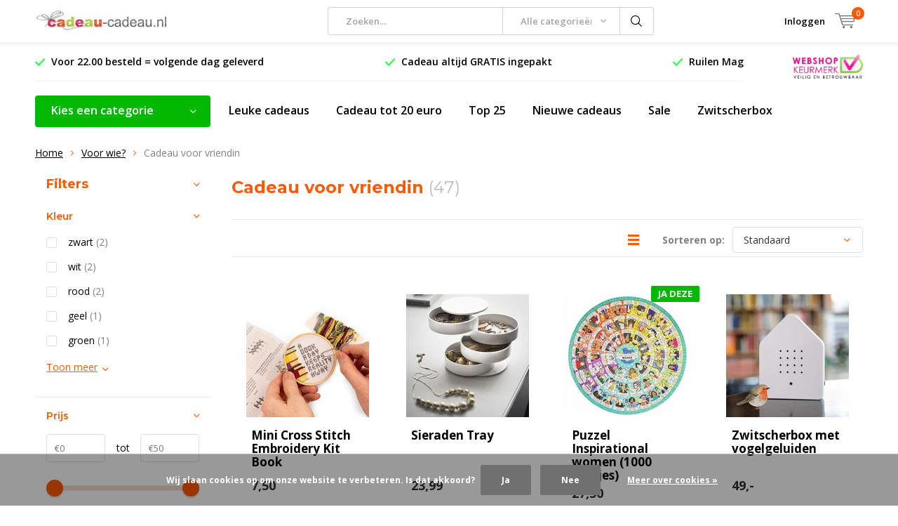

--- FILE ---
content_type: text/html;charset=utf-8
request_url: https://www.cadeau-cadeau.nl/voor-wie/cadeau-voor-vriendin/
body_size: 24620
content:
<!doctype html>
<html lang="nl" class="menu-up   no-mobile">
	<head>
       <script type="application/ld+json">
{
	"@context": "http://schema.org",
	"@type": "Product",
	"aggregateRating": {
		"@type": "AggregateRating",
		"ratingValue": "4.7",
		"bestRating": "5",
		"reviewCount": "1517"
	},
	"name": "Cadeau-cadeau"
}
<!-- Global site tag (gtag.js) - Google Ads -->
<script async src="https://www.googletagmanager.com/gtag/js?id=AW-993587307"></script>
<script>
  window.dataLayer = window.dataLayer || [];
  function gtag(){dataLayer.push(arguments);}
  gtag('js', new Date());

  gtag('config', 'AW-993587307');
</script>

       
    <meta charset="utf-8"/>
<!-- [START] 'blocks/head.rain' -->
<!--

  (c) 2008-2026 Lightspeed Netherlands B.V.
  http://www.lightspeedhq.com
  Generated: 31-01-2026 @ 00:59:04

-->
<link rel="canonical" href="https://www.cadeau-cadeau.nl/voor-wie/cadeau-voor-vriendin/"/>
<link rel="next" href="https://www.cadeau-cadeau.nl/voor-wie/cadeau-voor-vriendin/page2.html"/>
<link rel="alternate" href="https://www.cadeau-cadeau.nl/index.rss" type="application/rss+xml" title="Nieuwe producten"/>
<link href="https://cdn.webshopapp.com/assets/cookielaw.css?2025-02-20" rel="stylesheet" type="text/css"/>
<meta name="robots" content="noodp,noydir"/>
<meta name="google-site-verification" content="Mh9DtdVzofQm_vij14uvrwfJRZAhuI2TOpALZ6_SQNE"/>
<meta property="og:url" content="https://www.cadeau-cadeau.nl/voor-wie/cadeau-voor-vriendin/?source=facebook"/>
<meta property="og:site_name" content="cadeau-cadeau.nl"/>
<meta property="og:title" content="Leuke cadeaus voor je vriendin | Gratis ingepakt "/>
<meta property="og:description" content="Vind een leuk en origineel cadeau voor je vriendin bij cadeau-cadeau.nl ✓Altijd gratis ingepakt ✓Voor 22 uur besteld, morgen in huis!"/>
<script>
(function(w,d,s,l,i){w[l]=w[l]||[];w[l].push({'gtm.start':
new Date().getTime(),event:'gtm.js'});var f=d.getElementsByTagName(s)[0],
j=d.createElement(s),dl=l!='dataLayer'?'&l='+l:'';j.async=true;j.src=
'https://www.googletagmanager.com/gtm.js?id='+i+dl;f.parentNode.insertBefore(j,f);
})(window,document,'script','dataLayer','GTM-5SZPQM8');

</script>
<script src="https://app.dmws.plus/shop-assets/278483/dmws-plus-loader.js?id=b78a1ece716439eb853fdf48fc8c473c"></script>
<!--[if lt IE 9]>
<script src="https://cdn.webshopapp.com/assets/html5shiv.js?2025-02-20"></script>
<![endif]-->
<!-- [END] 'blocks/head.rain' -->
		<meta charset="utf-8">
		<meta http-equiv="x-ua-compatible" content="ie=edge">
		<title>Leuke cadeaus voor je vriendin | Gratis ingepakt  - cadeau-cadeau.nl</title>
		<meta name="description" content="Vind een leuk en origineel cadeau voor je vriendin bij cadeau-cadeau.nl ✓Altijd gratis ingepakt ✓Voor 22 uur besteld, morgen in huis!">
		<meta name="keywords" content="cadeau voor vriendin, cadeau vriendin, leuke cadeaus voor je vriendin, cadeau beste vriendin. origineel cadeau vriendin, leuk cadeau voor vriendin">
		<meta name="theme-color" content="#ffffff">
		<meta name="MobileOptimized" content="320">
		<meta name="HandheldFriendly" content="true">
		<meta name="viewport" content="width=device-width, initial-scale=1, initial-scale=1, minimum-scale=1, maximum-scale=1, user-scalable=no">
		<meta name="author" content="https://www.dmws.nl/">
    <meta name="google-site-verification" content="cfZxJCZRV6qE8z_1nQQfVFJ5YZkwNMFLUqg3zkNDDJc" />


		<link rel="preconnect" href="https://fonts.googleapis.com">
		<link rel="dns-prefetch" href="https://fonts.googleapis.com">
		<link rel="preconnect" href="https://ajax.googleapis.com">
		<link rel="dns-prefetch" href="https://ajax.googleapis.com">
		<link rel="preconnect" href="https://www.gstatic.com" crossorigin="anonymous">
		<link rel="dns-prefetch" href="https://www.gstatic.com" crossorigin="anonymous">
		<link rel="preconnect" href="//cdn.webshopapp.com/">
		<link rel="dns-prefetch" href="//cdn.webshopapp.com/">
	
		<link rel="preload" href="https://fonts.googleapis.com/css?family=Open%20Sans:300,400,500,600,700,800,900%7CMontserrat:300,400,500,600,700,800,900" as="style">
    <link href="https://fonts.googleapis.com/css?family=Open%20Sans:300,400,500,600,700,800,900%7CMontserrat:300,400,500,600,700,800,900" rel="stylesheet" type="text/css">
  
  	<script>
      "use strict"
			function loadJS(src, onload) {
				var script = document.createElement('script')
				script.src = src
				script.onload = onload
				;(document.body || document.head).appendChild(script)
				script = null
			}
			(function () {
				var fontToLoad1 = "Open Sans",
					fontToLoad2 = "Montserrat"

				if (sessionStorage.font1 === fontToLoad1 && sessionStorage.font2 === fontToLoad2) {
					document.documentElement.className += " wf-active"
					return
				} else if ("fonts" in document) {
					var fontsToLoad = [document.fonts.load("300 1em 'Open Sans'"), document.fonts.load("400 1em 'Open Sans'"),
					document.fonts.load("500 1em 'Open Sans'"), document.fonts.load("600 1em 'Open Sans'"), document.fonts.load("700 1em 'Open Sans'"),
					document.fonts.load("800 1em 'Open Sans'"), document.fonts.load("900 1em 'Open Sans'"),
					document.fonts.load("300 1em 'Montserrat'"), document.fonts.load("400 1em 'Montserrat'"),
					document.fonts.load("500 1em 'Montserrat'"), document.fonts.load("600 1em 'Montserrat'"), document.fonts.load("700 1em 'Montserrat'"),
					document.fonts.load("800 1em 'Montserrat'"), document.fonts.load("900 1em 'Montserrat'")]
					Promise.all(fontsToLoad).then(function () {
						document.documentElement.className += " wf-active"
						try {
							sessionStorage.font1 = fontToLoad1
							sessionStorage.font2 = fontToLoad2
						} catch (e) { /* private safari */ }
					})
				} else {
					// use fallback
					loadJS('https://cdnjs.cloudflare.com/ajax/libs/fontfaceobserver/2.1.0/fontfaceobserver.js', function () {
						var fontsToLoad = []
						for (var i = 3; i <= 9; ++i) {
							fontsToLoad.push(new FontFaceObserver(fontToLoad1, { weight: i * 100 }).load())
							fontsToLoad.push(new FontFaceObserver(fontToLoad2, { weight: i * 100 }).load())
						}
						Promise.all(fontsToLoad).then(function () {
							document.documentElement.className += " wf-active"
							try {
								sessionStorage.font1 = fontToLoad1
								sessionStorage.font2 = fontToLoad2
							} catch (e) { /* private safari */ }
						});
					})
				}
			})();
    </script>
	
		<link rel="preload" href="https://cdn.webshopapp.com/shops/278483/themes/158492/assets/main-minified.css.rain?2026011511481920200831084102" as="style">
		<link rel="preload" href="https://cdn.webshopapp.com/shops/278483/themes/158492/assets/settings.css?2026011511481920200831084102" as="style">
		<link rel="stylesheet" async media="screen" href="https://cdn.webshopapp.com/shops/278483/themes/158492/assets/main-minified.css.rain?2026011511481920200831084102">
    <link rel="stylesheet" href="https://use.fontawesome.com/releases/v5.8.1/css/all.css" integrity="sha384-50oBUHEmvpQ+1lW4y57PTFmhCaXp0ML5d60M1M7uH2+nqUivzIebhndOJK28anvf" crossorigin="anonymous">

        

                
    
    
        

		    <link rel="stylesheet" async href="https://cdn.webshopapp.com/shops/278483/themes/158492/assets/settings.css?2026011511481920200831084102" />
    
		<link rel="preload" href="https://ajax.googleapis.com/ajax/libs/jquery/2.2.4/jquery.min.js" as="script">
		<link rel="preload" href="https://cdn.webshopapp.com/shops/278483/themes/158492/assets/custom.css?2026011511481920200831084102" as="style">
		<link rel="preload" href="https://cdn.webshopapp.com/shops/278483/themes/158492/assets/cookie.js?2026011511481920200831084102" as="script">
		<link rel="preload" href="https://cdn.webshopapp.com/shops/278483/themes/158492/assets/scripts.js?2026011511481920200831084102" as="script">
		<link rel="preload" href="https://cdn.webshopapp.com/shops/278483/themes/158492/assets/fancybox.js?2026011511481920200831084102" as="script">
		    <link rel="preload" href="https://cdn.webshopapp.com/shops/278483/themes/158492/assets/custom-minified.js?2026011511481920200831084102" as="script">
		<link rel="preload" href="https://cdn.webshopapp.com/shops/278483/themes/158492/assets/global-minified.js?2026011511481920200831084102" as="script">
		<link rel="preload" href="https://cdn.webshopapp.com/shops/278483/themes/158492/assets/dmws-gui.js?2026011511481920200831084102" as="script">
		    

		<script defer src="https://ajax.googleapis.com/ajax/libs/jquery/2.2.4/jquery.min.js"></script>
    
		<link rel="icon" type="image/x-icon" href="https://cdn.webshopapp.com/shops/278483/themes/158492/assets/favicon.ico?20251225105024">
		<link rel="apple-touch-icon" href="https://cdn.webshopapp.com/shops/278483/themes/158492/assets/favicon.ico?20251225105024">
		<meta property="og:title" content="Leuke cadeaus voor je vriendin | Gratis ingepakt ">
		<meta property="og:type" content="website"> 
		<meta property="og:description" content="Vind een leuk en origineel cadeau voor je vriendin bij cadeau-cadeau.nl ✓Altijd gratis ingepakt ✓Voor 22 uur besteld, morgen in huis!">
		<meta property="og:site_name" content="cadeau-cadeau.nl">
		<meta property="og:url" content="https://www.cadeau-cadeau.nl/">
		<meta property="og:image" content="https://cdn.webshopapp.com/shops/278483/themes/158492/v/2183457/assets/banner-1.jpg?20240112155248">
    <!-- TrustBox script -->
<script type="text/javascript" src="//widget.trustpilot.com/bootstrap/v5/tp.widget.bootstrap.min.js" async></script>
<!-- End TrustBox script -->
    		<script type="application/ld+json">
			{
				"@context": "http://schema.org/",
				"@type": "Organization",
				"url": "https://www.cadeau-cadeau.nl/",
				"name": "cadeau-cadeau.nl",
				"legalName": "cadeau-cadeau.nl",
				"description": "Vind een leuk en origineel cadeau voor je vriendin bij cadeau-cadeau.nl ✓Altijd gratis ingepakt ✓Voor 22 uur besteld, morgen in huis!",
				"logo": "https://cdn.webshopapp.com/shops/278483/themes/158492/assets/logo.png?20251225105024",
				"image": "https://cdn.webshopapp.com/shops/278483/themes/158492/v/2183457/assets/banner-1.jpg?20240112155248",
				"contactPoint": {
					"@type": "ContactPoint",
					"contactType": "Customer service",
					"telephone": "+31308889388"
				},
				"address": {
					"@type": "PostalAddress",
					"streetAddress": "",
					"addressLocality": "",
					"addressRegion": "",
					"postalCode": "",
					"addressCountry": ""
				}
			}
		</script>
    
 
  <link rel="stylesheet" async href="https://cdn.webshopapp.com/shops/278483/themes/158492/assets/perfectfilter.css.rain?2026011511481920200831084102" />

	</head>
	<body class="without-giftcard">
    
        
		<div id="root">
    
              
        

<header id="top">
  <p id="logo">
    <a href="https://www.cadeau-cadeau.nl/" accesskey="h">
    <img class="desktop-only" src="https://cdn.webshopapp.com/shops/278483/themes/158492/assets/logo.png?20251225105024" alt="cadeau-cadeau.nl" width="190" height="60">
    <img class="desktop-hide" src="https://cdn.webshopapp.com/shops/278483/themes/158492/assets/logo-mobile.png?20251225105024" alt="cadeau-cadeau.nl" width="190" height="60">
    </a>
  </p>
  <nav id="skip">
    <ul>
      <li><a href="#nav" accesskey="n">Skip to navigation (n)</a></li>
      <li><a href="#content" accesskey="c">Skip to content (c)</a></li>
      <li><a href="#footer" accesskey="f">Skip to footer (f)</a></li>
    </ul>
  </nav>
  <nav id="nav">
    <ul>
      <li><a accesskey="1" href=""></a> <em>(1)</em></li>
      <li><a accesskey="2" href=""></a> <em>(2)</em></li>
    </ul>
    <form action="https://www.cadeau-cadeau.nl/search/" method="post" id="formSearch" class="untouched">
      <h5>Zoeken</h5>
      <p>
        <label for="q">Zoeken...</label>
        <input type="search" id="q" name="q" value="" placeholder="Zoeken..." autocomplete="off">
      </p>
      <p class="desktop-only">
        <label for="sb" class="hidden">Alle categorieën</label>
        <select id="sb" name="sb" onchange="cat();">
          <option value="https://www.cadeau-cadeau.nl/search/">Alle categorieën</option>
                    <option value="https://www.cadeau-cadeau.nl/leuke-cadeaus/" class="cat-8530250">Leuke cadeaus</option>
                    <option value="https://www.cadeau-cadeau.nl/gelegenheid/" class="cat-8530253">Gelegenheid</option>
                    <option value="https://www.cadeau-cadeau.nl/voor-wie/" class="cat-8530289">Voor wie?</option>
                    <option value="https://www.cadeau-cadeau.nl/highlights/" class="cat-8530310">Highlights</option>
                    <option value="https://www.cadeau-cadeau.nl/lichtjes/" class="cat-8530316">Lichtjes</option>
                    <option value="https://www.cadeau-cadeau.nl/cadeauhulp/" class="cat-8530346">Cadeauhulp</option>
                    <option value="https://www.cadeau-cadeau.nl/cadeautje-als-bedankje/" class="cat-12177358">Cadeautje als Bedankje</option>
                    <option value="https://www.cadeau-cadeau.nl/nieuwe-cadeaus/" class="cat-8530370">Nieuwe cadeaus</option>
                    <option value="https://www.cadeau-cadeau.nl/stay-at-home/" class="cat-9928113">Stay At Home</option>
                    <option value="https://www.cadeau-cadeau.nl/laat-weten-dat-je-aan-ze-denkt/" class="cat-9960339">Laat weten dat je aan ze denkt</option>
                    <option value="https://www.cadeau-cadeau.nl/klotje/" class="cat-11965537">Klotje</option>
                  </select>
      </p>
      <p><button type="submit" title="Zoeken" disabled="disabled">Zoeken</button></p>
      <ul class="list-cart">
				      </ul>
            <div class="tags desktop-hide">							
        <h5>Tags</h5>
        <ul class="list-tags">
                    <li><a href="https://www.cadeau-cadeau.nl/tags/blauw/">Blauw <span>(6)</span></a></li>
					          <li><a href="https://www.cadeau-cadeau.nl/tags/boekensteun/">Boekensteun <span>(9)</span></a></li>
					          <li><a href="https://www.cadeau-cadeau.nl/tags/cadeau-voor-iemand-die-van-katten-houdt/">Cadeau voor iemand die van katten houdt <span>(17)</span></a></li>
					          <li><a href="https://www.cadeau-cadeau.nl/tags/duurzaam-cadeau/">Duurzaam cadeau <span>(6)</span></a></li>
					          <li><a href="https://www.cadeau-cadeau.nl/tags/geen-overkokende-pannen-meer/">Geen overkokende pannen meer <span>(3)</span></a></li>
					          <li><a href="https://www.cadeau-cadeau.nl/tags/kaarsen/">Kaarsen <span>(3)</span></a></li>
					          <li><a href="https://www.cadeau-cadeau.nl/tags/laat-weten-dat-je-aan-ze-denkt/">Laat weten dat je aan ze denkt <span>(15)</span></a></li>
					          <li><a href="https://www.cadeau-cadeau.nl/tags/origineel-cadeau/">Origineel cadeau <span>(15)</span></a></li>
					          <li><a href="https://www.cadeau-cadeau.nl/tags/paascadeaus/">Paascadeaus <span>(3)</span></a></li>
					          <li><a href="https://www.cadeau-cadeau.nl/tags/sieradenopberger/">Sieradenopberger <span>(6)</span></a></li>
					          <li><a href="https://www.cadeau-cadeau.nl/tags/spons/">Spons <span>(1)</span></a></li>
					          <li><a href="https://www.cadeau-cadeau.nl/tags/stay-at-home/">Stay at home <span>(6)</span></a></li>
					          <li><a href="https://www.cadeau-cadeau.nl/tags/strand/">Strand <span>(2)</span></a></li>
					          <li><a href="https://www.cadeau-cadeau.nl/tags/vaas/">Vaas <span>(12)</span></a></li>
					          <li><a href="https://www.cadeau-cadeau.nl/tags/vogel/">Vogel <span>(31)</span></a></li>
					          <li><a href="https://www.cadeau-cadeau.nl/tags/boekenlegger/">boekenlegger <span>(9)</span></a></li>
					          <li><a href="https://www.cadeau-cadeau.nl/tags/puzzel/">puzzel <span>(8)</span></a></li>
					          <li><a href="https://www.cadeau-cadeau.nl/tags/voor-iemand-die-van-thee-houdt/">voor iemand die van thee houdt <span>(4)</span></a></li>
					          <li><a href="https://www.cadeau-cadeau.nl/tags/wijn/">wijn <span>(6)</span></a></li>
					        </ul>
      </div>
            
    </form>
    <ul>
                  <li class="search">
        <a accesskey="5" href="./">
          <i class="icon-zoom"></i> 
          <span>Zoeken</span>
        </a>
        <em>(5)</em>
      </li>
      <!--<li class="compare mobile-only">
        <a accesskey="5" href="./">
          <i class="icon-chart"></i>
          <span>vergelijk</span>
        </a>
        <em>(5)</em>
      </li>-->
            <li class="user">
        <a accesskey="6" href="https://www.cadeau-cadeau.nl/account/login/">
          <i class="icon-user-outline"></i> 
          Inloggen
        </a> 
        <em>(6)</em>
        <div>
          <div class="double">
            <form method="post" id="formLogin" action="https://www.cadeau-cadeau.nl/account/loginPost/?return=https://www.cadeau-cadeau.nl/voor-wie/cadeau-voor-vriendin/">
              <h5>Inloggen</h5>
              <p>
                <label for="formLoginEmail">E-mailadres</label>
                <input type="email" id="formLoginEmail" name="email" placeholder="E-mailadres" autocomplete='email' required>
              </p>
              <p>
                <label for="formLoginPassword">Wachtwoord</label>
                <input type="password" id="formLoginPassword" name="password" placeholder="Wachtwoord" autocomplete="current-password" required>
                <a href="https://www.cadeau-cadeau.nl/account/password/">Wachtwoord vergeten?</a>
              </p>
              <p>
                <input type="hidden" name="key" value="84a126ee9be018f9482cfd6aa5bf376e" />
            		<input type="hidden" name="type" value="login" />
                <button type="submit" onclick="$('#formLogin').submit(); return false;">Inloggen</button>
              </p>
            </form>
            <div>
              <h5>Nieuwe klant?</h5>
              <ul class="list-checks">
                <li>Al je orders en retouren op één plek</li>
                <li>Het bestelproces gaat nog sneller</li>
                <li>Je winkelwagen is altijd en overal opgeslagen</li>
              </ul>
              <p class="link-btn"><a class="a" href="https://www.cadeau-cadeau.nl/account/register/">Account aanmaken</a></p>
                          </div>
          </div>
        </div>
      </li>
            <li class="menu">
        <a accesskey="7" href="./">
          <i class="icon-menu"></i>
          Menu
        </a>
        <em>(7)</em>
      </li>
            <li class="favorites br mobile-only">
        <a accesskey="8" href="https://www.cadeau-cadeau.nl/service/">
          <i class="icon-service"></i> 
          <span>Service</span>
        </a> 
      </li>
            <li class="cart">
        <a accesskey="9" href="./">
          <i class="icon-cart"></i> 
          <span>Winkelwagen</span> 
          <span class="qty">0</span>
        </a> 
        <em>(9)</em>
        <div>
          <h5>Mijn winkelwagen</h5>
                    <ul class="list-cart">
            <li>
              <a href="https://www.cadeau-cadeau.nl/session/back/">
                <span class="img"><img src="https://cdn.webshopapp.com/shops/278483/themes/158492/assets/empty-cart.svg?2026011511481920200831084102" alt="Empty cart" width="43" height="46"></span>
                <span class="title">Geen producten gevonden...</span>
                <span class="desc">Er zitten geen producten in uw winkelwagen. Misschien is het artikel dat u had gekozen uitverkocht.</span>
              </a>
            </li>
          </ul>
                            </div>
      </li>
    </ul>
    <div class="nav-main">
      <ul>
        <li><a>Menu</a>
          <ul>
                        <li><a href="https://www.cadeau-cadeau.nl/leuke-cadeaus/">
              Leuke cadeaus</a>
                          </li>
                        <li><a href="https://www.cadeau-cadeau.nl/gelegenheid/">
              Gelegenheid</a>
                            <ul>
                <li class="strong"><a href="https://www.cadeau-cadeau.nl/gelegenheid/">Gelegenheid</a></li>
                                <li><a href="https://www.cadeau-cadeau.nl/gelegenheid/verjaardagscadeau/">Verjaardagscadeau</a>
                                  </li>
                                <li><a href="https://www.cadeau-cadeau.nl/gelegenheid/kerstcadeau/">Kerstcadeau</a>
                                  </li>
                                <li><a href="https://www.cadeau-cadeau.nl/gelegenheid/afscheidscadeau-voor-de-juf/">Afscheidscadeau voor de juf</a>
                                  </li>
                                <li><a href="https://www.cadeau-cadeau.nl/gelegenheid/huwelijkscadeau/">Huwelijkscadeau</a>
                                  </li>
                                <li><a href="https://www.cadeau-cadeau.nl/gelegenheid/housewarming-cadeau/">Housewarming Cadeau</a>
                                  </li>
                                <li><a href="https://www.cadeau-cadeau.nl/gelegenheid/afstudeercadeau/">Afstudeercadeau</a>
                                  </li>
                                <li><a href="https://www.cadeau-cadeau.nl/gelegenheid/secretaressedag-cadeau/">Secretaressedag Cadeau</a>
                                  </li>
                                <li><a href="https://www.cadeau-cadeau.nl/gelegenheid/cadeau-voorjaar/">Cadeau Voorjaar</a>
                                  </li>
                                <li><a href="https://www.cadeau-cadeau.nl/gelegenheid/valentijnscadeau/">Valentijnscadeau</a>
                                  </li>
                                <li><a href="https://www.cadeau-cadeau.nl/gelegenheid/moederdag-cadeau/">Moederdag cadeau</a>
                                  </li>
                                <li><a href="https://www.cadeau-cadeau.nl/gelegenheid/eindexamen-cadeau/">Eindexamen Cadeau</a>
                                  </li>
                                <li><a href="https://www.cadeau-cadeau.nl/gelegenheid/vaderdag-cadeau/">Vaderdag Cadeau</a>
                                  </li>
                                <li><a href="https://www.cadeau-cadeau.nl/gelegenheid/sinterklaas-cadeautjes/">Sinterklaas Cadeautjes</a>
                                  </li>
                              </ul>
                          </li>
                        <li><a href="https://www.cadeau-cadeau.nl/voor-wie/">
              Voor wie?</a>
                            <ul>
                <li class="strong"><a href="https://www.cadeau-cadeau.nl/voor-wie/">Voor wie?</a></li>
                                <li><a href="https://www.cadeau-cadeau.nl/voor-wie/cadeau-voor-hem/">Cadeau voor hem</a>
                                  </li>
                                <li><a href="https://www.cadeau-cadeau.nl/voor-wie/cadeau-voor-haar/">Cadeau voor haar</a>
                                  </li>
                                <li><a href="https://www.cadeau-cadeau.nl/voor-wie/cadeau-voor-vriend/">Cadeau voor vriend</a>
                                  </li>
                                <li><a href="https://www.cadeau-cadeau.nl/voor-wie/cadeau-voor-vriendin/">Cadeau voor vriendin</a>
                                  </li>
                                <li><a href="https://www.cadeau-cadeau.nl/voor-wie/kerstcadeaus-voor-bedrijven/">Kerstcadeaus voor bedrijven</a>
                                  </li>
                                <li><a href="https://www.cadeau-cadeau.nl/voor-wie/cadeau-service-bedrijven/">Cadeau service bedrijven</a>
                                  </li>
                                <li><a href="https://www.cadeau-cadeau.nl/voor-wie/relatiegeschenken/">Relatiegeschenken</a>
                                  </li>
                                <li><a href="https://www.cadeau-cadeau.nl/voor-wie/kindercadeautjes/">Kindercadeautjes</a>
                                  </li>
                              </ul>
                          </li>
                        <li><a href="https://www.cadeau-cadeau.nl/highlights/">
              Highlights</a>
                            <ul>
                <li class="strong"><a href="https://www.cadeau-cadeau.nl/highlights/">Highlights</a></li>
                                <li><a href="https://www.cadeau-cadeau.nl/highlights/originele-cadeaus/">Originele cadeaus</a>
                                  </li>
                                <li><a href="https://www.cadeau-cadeau.nl/highlights/top-25/">Top 25</a>
                                  </li>
                                <li><a href="https://www.cadeau-cadeau.nl/highlights/cadeau-tot-20-euro/">Cadeau tot 20 euro</a>
                                  </li>
                                <li><a href="https://www.cadeau-cadeau.nl/highlights/strand-cadeau/">Strand cadeau</a>
                                  </li>
                                <li><a href="https://www.cadeau-cadeau.nl/highlights/kookcadeau/">Kookcadeau</a>
                                  </li>
                                <li><a href="https://www.cadeau-cadeau.nl/highlights/voor-op-de-plank/">Voor op de plank</a>
                                  </li>
                                <li><a href="https://www.cadeau-cadeau.nl/highlights/zomer/">Zomer</a>
                                  </li>
                                <li><a href="https://www.cadeau-cadeau.nl/highlights/tuin-cadeau/">Tuin cadeau</a>
                                  </li>
                                <li><a href="https://www.cadeau-cadeau.nl/highlights/duurzame-cadeaus/">Duurzame Cadeaus</a>
                                  </li>
                                <li><a href="https://www.cadeau-cadeau.nl/highlights/sale/">Sale</a>
                                  </li>
                                <li><a href="https://www.cadeau-cadeau.nl/highlights/wekkers/">Wekkers</a>
                                  </li>
                                <li><a href="https://www.cadeau-cadeau.nl/highlights/reiscadeaus/">Reiscadeaus</a>
                                  </li>
                                <li><a href="https://www.cadeau-cadeau.nl/highlights/design-cadeaus/">Design cadeaus</a>
                                  </li>
                                <li><a href="https://www.cadeau-cadeau.nl/highlights/organizers-cadeau/">Organizers cadeau</a>
                                  </li>
                                <li><a href="https://www.cadeau-cadeau.nl/highlights/cadeau-voor-op-je-werkplek/">Cadeau voor op je werkplek</a>
                                  </li>
                                <li><a href="https://www.cadeau-cadeau.nl/highlights/wooncadeau/">Wooncadeau</a>
                                  </li>
                                <li><a href="https://www.cadeau-cadeau.nl/highlights/leuk-klein-cadeautje/">Leuk klein cadeautje</a>
                                  </li>
                              </ul>
                          </li>
                        <li><a href="https://www.cadeau-cadeau.nl/lichtjes/">
              Lichtjes</a>
                          </li>
                        <li><a href="https://www.cadeau-cadeau.nl/cadeauhulp/">
              Cadeauhulp</a>
                            <ul>
                <li class="strong"><a href="https://www.cadeau-cadeau.nl/cadeauhulp/">Cadeauhulp</a></li>
                                <li><a href="https://www.cadeau-cadeau.nl/cadeauhulp/cadeau-voor-iemand-die-alles-heeft/">Cadeau voor iemand die alles heeft</a>
                                  </li>
                                <li><a href="https://www.cadeau-cadeau.nl/cadeauhulp/cadeau-vogelliefhebber/">Cadeau Vogelliefhebber</a>
                                  </li>
                                <li><a href="https://www.cadeau-cadeau.nl/cadeauhulp/voor-iemand-die-van-lezen-houdt/">Voor iemand die van lezen houdt</a>
                                  </li>
                                <li><a href="https://www.cadeau-cadeau.nl/cadeauhulp/cadeau-kattenliefhebber/">Cadeau Kattenliefhebber</a>
                                  </li>
                                <li><a href="https://www.cadeau-cadeau.nl/cadeauhulp/pensioen-cadeau/">Pensioen cadeau</a>
                                  </li>
                                <li><a href="https://www.cadeau-cadeau.nl/cadeauhulp/afscheidscadeau-collega/">Afscheidscadeau collega</a>
                                  </li>
                              </ul>
                          </li>
                        <li><a href="https://www.cadeau-cadeau.nl/cadeautje-als-bedankje/">
              Cadeautje als Bedankje</a>
                          </li>
                        <li><a href="https://www.cadeau-cadeau.nl/nieuwe-cadeaus/">
              Nieuwe cadeaus</a>
                          </li>
                        <li><a href="https://www.cadeau-cadeau.nl/stay-at-home/">
              Stay At Home</a>
                          </li>
                        <li><a href="https://www.cadeau-cadeau.nl/laat-weten-dat-je-aan-ze-denkt/">
              Laat weten dat je aan ze denkt</a>
                          </li>
                        <li><a href="https://www.cadeau-cadeau.nl/klotje/">
              Klotje</a>
                          </li>
                                  </ul>
        </li>
      </ul>
    </div>
  </nav>
	<p id="back"><a href="https://www.cadeau-cadeau.nl/voor-wie/">Terug</a></p></header>
      
                  
			      <main id="content" class=" ">
        <div class="pretemplate-content ">
					<div class="usp-container">
  <ul class="list-usp desktop-only">
        <li>
            	Voor 22.00 besteld = volgende dag geleverd
          </li>
            <li>
            	Cadeau altijd GRATIS ingepakt
          </li>
            <li>
            	Ruilen Mag
          </li>
      </ul>
  <ul class="list-usp list-usp-with-carousel desktop-hide">
    <div class="inner">
            <div class="item">
        <li>
                      Voor 22.00 besteld = volgende dag geleverd
                  </li>
      </div>
                  <div class="item">
        <li>
                      Cadeau altijd GRATIS ingepakt
                  </li>
      </div>
                  <div class="item">
        <li>
                      Ruilen Mag
                  </li>
      </div>
          </div>
  </ul>
  <p class="link-inline">
    			                <a href="https://www.keurmerk.info/nl/consumenten/" title="Webshop keurmerk" target="_blank">
            			<img src="https://cdn.webshopapp.com/shops/278483/files/266819354/logo-b-medium.png" alt="Webshop keurmerk" width="100" height="31">
                </a>
            	      <a href="/service">Klantenservice</a>
  </p>
</div>
					<nav class="nav-main desktop-only">
  <ul>
    <li><a href="./">Kies een categorie</a>
      <ul>
                <li><a href="https://www.cadeau-cadeau.nl/leuke-cadeaus/">
          Leuke cadeaus</a>
                  </li>
                <li><a href="https://www.cadeau-cadeau.nl/gelegenheid/">
          Gelegenheid</a>
                    <ul>
            <li class="strong"><a href="https://www.cadeau-cadeau.nl/gelegenheid/">Gelegenheid</a></li>
                        <li><a href="https://www.cadeau-cadeau.nl/gelegenheid/verjaardagscadeau/">Verjaardagscadeau</a>
                          </li>
                        <li><a href="https://www.cadeau-cadeau.nl/gelegenheid/kerstcadeau/">Kerstcadeau</a>
                          </li>
                        <li><a href="https://www.cadeau-cadeau.nl/gelegenheid/afscheidscadeau-voor-de-juf/">Afscheidscadeau voor de juf</a>
                          </li>
                        <li><a href="https://www.cadeau-cadeau.nl/gelegenheid/huwelijkscadeau/">Huwelijkscadeau</a>
                          </li>
                        <li><a href="https://www.cadeau-cadeau.nl/gelegenheid/housewarming-cadeau/">Housewarming Cadeau</a>
                          </li>
                        <li><a href="https://www.cadeau-cadeau.nl/gelegenheid/afstudeercadeau/">Afstudeercadeau</a>
                          </li>
                        <li><a href="https://www.cadeau-cadeau.nl/gelegenheid/secretaressedag-cadeau/">Secretaressedag Cadeau</a>
                          </li>
                        <li><a href="https://www.cadeau-cadeau.nl/gelegenheid/cadeau-voorjaar/">Cadeau Voorjaar</a>
                          </li>
                        <li><a href="https://www.cadeau-cadeau.nl/gelegenheid/valentijnscadeau/">Valentijnscadeau</a>
                          </li>
                        <li><a href="https://www.cadeau-cadeau.nl/gelegenheid/moederdag-cadeau/">Moederdag cadeau</a>
                          </li>
                        <li><a href="https://www.cadeau-cadeau.nl/gelegenheid/eindexamen-cadeau/">Eindexamen Cadeau</a>
                          </li>
                                    <li><a href="https://www.cadeau-cadeau.nl/gelegenheid/">Bekijk alles</a></li>
                      </ul>
                  </li>
                <li><a href="https://www.cadeau-cadeau.nl/voor-wie/">
          Voor wie?</a>
                    <ul>
            <li class="strong"><a href="https://www.cadeau-cadeau.nl/voor-wie/">Voor wie?</a></li>
                        <li><a href="https://www.cadeau-cadeau.nl/voor-wie/cadeau-voor-hem/">Cadeau voor hem</a>
                          </li>
                        <li><a href="https://www.cadeau-cadeau.nl/voor-wie/cadeau-voor-haar/">Cadeau voor haar</a>
                          </li>
                        <li><a href="https://www.cadeau-cadeau.nl/voor-wie/cadeau-voor-vriend/">Cadeau voor vriend</a>
                          </li>
                        <li><a href="https://www.cadeau-cadeau.nl/voor-wie/cadeau-voor-vriendin/">Cadeau voor vriendin</a>
                          </li>
                        <li><a href="https://www.cadeau-cadeau.nl/voor-wie/kerstcadeaus-voor-bedrijven/">Kerstcadeaus voor bedrijven</a>
                          </li>
                        <li><a href="https://www.cadeau-cadeau.nl/voor-wie/cadeau-service-bedrijven/">Cadeau service bedrijven</a>
                          </li>
                        <li><a href="https://www.cadeau-cadeau.nl/voor-wie/relatiegeschenken/">Relatiegeschenken</a>
                          </li>
                        <li><a href="https://www.cadeau-cadeau.nl/voor-wie/kindercadeautjes/">Kindercadeautjes</a>
                          </li>
                                  </ul>
                  </li>
                <li><a href="https://www.cadeau-cadeau.nl/highlights/">
          Highlights</a>
                    <ul>
            <li class="strong"><a href="https://www.cadeau-cadeau.nl/highlights/">Highlights</a></li>
                        <li><a href="https://www.cadeau-cadeau.nl/highlights/originele-cadeaus/">Originele cadeaus</a>
                          </li>
                        <li><a href="https://www.cadeau-cadeau.nl/highlights/top-25/">Top 25</a>
                          </li>
                        <li><a href="https://www.cadeau-cadeau.nl/highlights/cadeau-tot-20-euro/">Cadeau tot 20 euro</a>
                          </li>
                        <li><a href="https://www.cadeau-cadeau.nl/highlights/strand-cadeau/">Strand cadeau</a>
                          </li>
                        <li><a href="https://www.cadeau-cadeau.nl/highlights/kookcadeau/">Kookcadeau</a>
                          </li>
                        <li><a href="https://www.cadeau-cadeau.nl/highlights/voor-op-de-plank/">Voor op de plank</a>
                          </li>
                        <li><a href="https://www.cadeau-cadeau.nl/highlights/zomer/">Zomer</a>
                          </li>
                        <li><a href="https://www.cadeau-cadeau.nl/highlights/tuin-cadeau/">Tuin cadeau</a>
                          </li>
                        <li><a href="https://www.cadeau-cadeau.nl/highlights/duurzame-cadeaus/">Duurzame Cadeaus</a>
                          </li>
                        <li><a href="https://www.cadeau-cadeau.nl/highlights/sale/">Sale</a>
                          </li>
                        <li><a href="https://www.cadeau-cadeau.nl/highlights/wekkers/">Wekkers</a>
                          </li>
                                    <li><a href="https://www.cadeau-cadeau.nl/highlights/">Bekijk alles</a></li>
                      </ul>
                  </li>
                <li><a href="https://www.cadeau-cadeau.nl/lichtjes/">
          Lichtjes</a>
                  </li>
                <li><a href="https://www.cadeau-cadeau.nl/cadeauhulp/">
          Cadeauhulp</a>
                    <ul>
            <li class="strong"><a href="https://www.cadeau-cadeau.nl/cadeauhulp/">Cadeauhulp</a></li>
                        <li><a href="https://www.cadeau-cadeau.nl/cadeauhulp/cadeau-voor-iemand-die-alles-heeft/">Cadeau voor iemand die alles heeft</a>
                          </li>
                        <li><a href="https://www.cadeau-cadeau.nl/cadeauhulp/cadeau-vogelliefhebber/">Cadeau Vogelliefhebber</a>
                          </li>
                        <li><a href="https://www.cadeau-cadeau.nl/cadeauhulp/voor-iemand-die-van-lezen-houdt/">Voor iemand die van lezen houdt</a>
                          </li>
                        <li><a href="https://www.cadeau-cadeau.nl/cadeauhulp/cadeau-kattenliefhebber/">Cadeau Kattenliefhebber</a>
                          </li>
                        <li><a href="https://www.cadeau-cadeau.nl/cadeauhulp/pensioen-cadeau/">Pensioen cadeau</a>
                          </li>
                        <li><a href="https://www.cadeau-cadeau.nl/cadeauhulp/afscheidscadeau-collega/">Afscheidscadeau collega</a>
                          </li>
                                  </ul>
                  </li>
                <li><a href="https://www.cadeau-cadeau.nl/cadeautje-als-bedankje/">
          Cadeautje als Bedankje</a>
                  </li>
                <li><a href="https://www.cadeau-cadeau.nl/nieuwe-cadeaus/">
          Nieuwe cadeaus</a>
                  </li>
                <li><a href="https://www.cadeau-cadeau.nl/stay-at-home/">
          Stay At Home</a>
                  </li>
                <li><a href="https://www.cadeau-cadeau.nl/laat-weten-dat-je-aan-ze-denkt/">
          Laat weten dat je aan ze denkt</a>
                  </li>
                <li><a href="https://www.cadeau-cadeau.nl/klotje/">
          Klotje</a>
                  </li>
                      </ul>
    </li>
        	<li><a href="https://www.cadeau-cadeau.nl/leuke-cadeaus/" title="Leuke cadeaus">Leuke cadeaus</a></li>
        	<li><a href="https://www.cadeau-cadeau.nl/highlights/cadeau-tot-20-euro/" title="Cadeau tot 20 euro">Cadeau tot 20 euro</a></li>
        	<li><a href="https://www.cadeau-cadeau.nl/highlights/top-25/" title="Top 25">Top 25</a></li>
        	<li><a href="https://www.cadeau-cadeau.nl/nieuwe-cadeaus/" title="Nieuwe cadeaus">Nieuwe cadeaus</a></li>
        	<li><a href="https://www.cadeau-cadeau.nl/highlights/sale/" title="Sale">Sale</a></li>
        	<li><a href="https://www.cadeau-cadeau.nl/zwitscherbox.html" title="Zwitscherbox">Zwitscherbox</a></li>
      </ul>
    </nav>																
									</div>

        
<nav class="breadcrumbs desktop-only">
  <ol>
    <li><a href="https://www.cadeau-cadeau.nl/">Home</a></li>
            <li><a href="https://www.cadeau-cadeau.nl/voor-wie/">Voor wie?</a></li>
                <li>Cadeau voor vriendin</li>
          </ol> 
</nav>
<div class="cols-a">
  <article class="perfect-filter-search">
    <header class="heading-collection overlay-c">
      <h1>Cadeau voor vriendin <span class="overlay-f regular">(47)</span></h1>
                  
    </header>
    <form action="https://www.cadeau-cadeau.nl/voor-wie/cadeau-voor-vriendin/" method="get" id="filter_form_customized" class="form-sort">
      <input type="hidden" name="mode" value="grid" id="filter_form_mode_customized" />
      <input type="hidden" name="max" value="50" id="filter_form_max_customized" />
      <input type="hidden" name="min" value="0" id="filter_form_min_customized" />
      <h2>Filters <i class="icon-settings"></i></h2>
      <p>
        <label for="fsa">Sorteren op:</label>
        <select id="sortselect" name="sort" onchange="$('#filter_form_customized').submit();">
                    <option data-icon="icon-decrease" value="default" selected="selected">Standaard</option>
                    <option data-icon="icon-decrease" value="popular">Meest bekeken</option>
                    <option data-icon="icon-decrease" value="newest">Nieuwste producten</option>
                    <option data-icon="icon-decrease" value="lowest">Laagste prijs</option>
                    <option data-icon="icon-decrease" value="highest">Hoogste prijs</option>
                    <option data-icon="icon-decrease" value="asc">Naam oplopend</option>
                    <option data-icon="icon-decrease" value="desc">Naam aflopend</option>
                  </select>
      </p>
            
      <p class="link-icon mobile-hide">
                <a href="https://www.cadeau-cadeau.nl/voor-wie/cadeau-voor-vriendin/?mode=list">
          <span><span>Lijst</span></span> <i class="icon-list"></i>
        </a>
              </p>
      
            
    </form>
    
    <ul class="list-collection    mobile-grid">
                                                          <li class="data-product" data-url="https://www.cadeau-cadeau.nl/mini-cross-stitch-embroidery-kit-book.html?format=json"> 
  <ul class="img">
          <li>
        <a href="https://www.cadeau-cadeau.nl/mini-cross-stitch-embroidery-kit-book.html">
          <img decoding="async" src="https://cdn.webshopapp.com/shops/278483/files/472339093/180x175x2/kikkerland-mini-cross-stitch-embroidery-kit-book.jpg" alt="Kikkerland Mini Cross Stitch Embroidery Kit Book" width="180" height="175" decoding="async">
                      <img class="article-second-image article-second-image-small" width="180" height="175">
                  </a>
      </li>
      </ul>
  <h3><a href="https://www.cadeau-cadeau.nl/mini-cross-stitch-embroidery-kit-book.html">Mini Cross Stitch Embroidery Kit Book</a></h3>
      	    
  <p class="price">
             7,50  </p>
  
    
      <p class="overlay-e semi">	  Maandag geleverd
	</p>
    <p class="rating">
          </p>
    <p class="link"><a class="product-quicklook" href="./" data-popup="product-156285227">Quicklook</a></p>
      <ul class="tools">
    <li><a href="https://www.cadeau-cadeau.nl/account/wishlistAdd/156285227/?variant_id=310470683"><i class="icon-heart-outline"></i> <span><span>Aan verlanglijst toevoegen</span></span></a></li>
  </ul>
        <footer class="extra">
    <form action="https://www.cadeau-cadeau.nl/cart/add/310470683/" class="form-product" data-action="https://www.cadeau-cadeau.nl/cart/add/310470683/" id="product_configure_form_156285227" method="post">
            <p class="amount">
        <label for="product-q-156285227" class="hidden">Aantal</label>
                  <select id="product-q-156285227" name="quantity">
                          <option >1</option>
                          <option >2</option>
                          <option >3</option>
                          <option >4</option>
                          <option >5</option>
                          <option >6</option>
                          <option >7</option>
                          <option >8</option>
                          <option >9</option>
                          <option >10</option>
                      </select>
                <button class="cart-form-submit" type="submit"><span class="hidden">Toevoegen aan winkelwagen</span> <i class="icon-cart-plus"></i></button>
      </p>
      
            
          </form>
  </footer>
    </li>
                                                                              <li class="data-product" data-url="https://www.cadeau-cadeau.nl/sieraden-tray.html?format=json"> 
  <ul class="img">
          <li>
        <a href="https://www.cadeau-cadeau.nl/sieraden-tray.html">
          <img decoding="async" src="https://cdn.webshopapp.com/shops/278483/files/464868569/180x175x2/sieraden-tray.jpg" alt="Sieraden Tray" width="180" height="175" decoding="async">
                      <img class="article-second-image article-second-image-small" width="180" height="175">
                  </a>
      </li>
      </ul>
  <h3><a href="https://www.cadeau-cadeau.nl/sieraden-tray.html">Sieraden Tray</a></h3>
      	    
  <p class="price">
             23,99  </p>
  
    
      <p class="overlay-e semi">	  Maandag geleverd
	</p>
    <p class="rating">
          </p>
    <p class="link"><a class="product-quicklook" href="./" data-popup="product-153667734">Quicklook</a></p>
      <ul class="tools">
    <li><a href="https://www.cadeau-cadeau.nl/account/wishlistAdd/153667734/?variant_id=305250119"><i class="icon-heart-outline"></i> <span><span>Aan verlanglijst toevoegen</span></span></a></li>
  </ul>
        <footer class="extra">
    <form action="https://www.cadeau-cadeau.nl/cart/add/305250119/" class="form-product" data-action="https://www.cadeau-cadeau.nl/cart/add/305250119/" id="product_configure_form_153667734" method="post">
            <p class="amount">
        <label for="product-q-153667734" class="hidden">Aantal</label>
                  <select id="product-q-153667734" name="quantity">
                          <option >1</option>
                          <option >2</option>
                          <option >3</option>
                          <option >4</option>
                          <option >5</option>
                          <option >6</option>
                          <option >7</option>
                          <option >8</option>
                          <option >9</option>
                          <option >10</option>
                      </select>
                <button class="cart-form-submit" type="submit"><span class="hidden">Toevoegen aan winkelwagen</span> <i class="icon-cart-plus"></i></button>
      </p>
      
            
          </form>
  </footer>
    </li>
                                                                              <li class="data-product" data-url="https://www.cadeau-cadeau.nl/puzzel-inspiratonal-women.html?format=json"> 
  <ul class="img">
          <li>
        <a href="https://www.cadeau-cadeau.nl/puzzel-inspiratonal-women.html">
          <img decoding="async" src="https://cdn.webshopapp.com/shops/278483/files/319348944/180x175x2/puzzel-inspirational-women-1000-stukjes.jpg" alt="Puzzel Inspirational women (1000 stukjes)" width="180" height="175" decoding="async">
                      <img class="article-second-image article-second-image-small" width="180" height="175">
                  </a>
      </li>
      </ul>
  <h3><a href="https://www.cadeau-cadeau.nl/puzzel-inspiratonal-women.html">Puzzel Inspirational women (1000 stukjes)</a></h3>
      	  	<p class="label custom" style="background:#00b900;">JA DEZE</p>
        
  <p class="price">
             27,50  </p>
  
    
      <p class="overlay-e semi">	  Maandag geleverd
	</p>
    <p class="rating">
          </p>
    <p class="link"><a class="product-quicklook" href="./" data-popup="product-107536544">Quicklook</a></p>
      <ul class="tools">
    <li><a href="https://www.cadeau-cadeau.nl/account/wishlistAdd/107536544/?variant_id=217957340"><i class="icon-heart-outline"></i> <span><span>Aan verlanglijst toevoegen</span></span></a></li>
  </ul>
        <footer class="extra">
    <form action="https://www.cadeau-cadeau.nl/cart/add/217957340/" class="form-product" data-action="https://www.cadeau-cadeau.nl/cart/add/217957340/" id="product_configure_form_107536544" method="post">
            <p class="amount">
        <label for="product-q-107536544" class="hidden">Aantal</label>
                  <select id="product-q-107536544" name="quantity">
                          <option >1</option>
                          <option >2</option>
                          <option >3</option>
                          <option >4</option>
                          <option >5</option>
                          <option >6</option>
                          <option >7</option>
                          <option >8</option>
                          <option >9</option>
                          <option >10</option>
                      </select>
                <button class="cart-form-submit" type="submit"><span class="hidden">Toevoegen aan winkelwagen</span> <i class="icon-cart-plus"></i></button>
      </p>
      
            
          </form>
  </footer>
    </li>
                                                                              <li class="data-product" data-url="https://www.cadeau-cadeau.nl/zwitscherbox.html?format=json"> 
  <ul class="img">
          <li>
        <a href="https://www.cadeau-cadeau.nl/zwitscherbox.html">
          <img decoding="async" src="https://cdn.webshopapp.com/shops/278483/files/423000016/180x175x2/relaxound-zwitscherbox-met-vogelgeluiden.jpg" alt="Relaxound Zwitscherbox met vogelgeluiden" width="180" height="175" decoding="async">
                      <img class="article-second-image article-second-image-small" width="180" height="175">
                  </a>
      </li>
      </ul>
  <h3><a href="https://www.cadeau-cadeau.nl/zwitscherbox.html">Zwitscherbox met vogelgeluiden</a></h3>
      	    
  <p class="price">
             49,-  </p>
  
    
      <p class="overlay-e semi">	  Maandag geleverd
	</p>
    <p class="rating">
          </p>
    <p class="link"><a class="product-quicklook" href="./" data-popup="product-122880927">Quicklook</a></p>
      <ul class="tools">
    <li><a href="https://www.cadeau-cadeau.nl/account/wishlistAdd/122880927/?variant_id=244849786"><i class="icon-heart-outline"></i> <span><span>Aan verlanglijst toevoegen</span></span></a></li>
  </ul>
        <footer class="extra">
    <form action="https://www.cadeau-cadeau.nl/cart/add/244849786/" class="form-product" data-action="https://www.cadeau-cadeau.nl/cart/add/244849786/" id="product_configure_form_122880927" method="post">
            <p class="amount">
        <label for="product-q-122880927" class="hidden">Aantal</label>
                  <select id="product-q-122880927" name="quantity">
                          <option >1</option>
                          <option >2</option>
                          <option >3</option>
                          <option >4</option>
                          <option >5</option>
                          <option >6</option>
                          <option >7</option>
                          <option >8</option>
                          <option >9</option>
                          <option >10</option>
                      </select>
                <button class="cart-form-submit" type="submit"><span class="hidden">Toevoegen aan winkelwagen</span> <i class="icon-cart-plus"></i></button>
      </p>
      
            
          </form>
  </footer>
    </li>
                                                                              <li class="data-product" data-url="https://www.cadeau-cadeau.nl/vogelvoederschaal-balkon.html?format=json"> 
  <ul class="img">
          <li>
        <a href="https://www.cadeau-cadeau.nl/vogelvoederschaal-balkon.html">
          <img decoding="async" src="https://cdn.webshopapp.com/shops/278483/files/485241793/180x175x2/vogelvoederschaal-balkon.jpg" alt="Vogelvoederschaal Balkon" width="180" height="175" decoding="async">
                      <img class="article-second-image article-second-image-small" width="180" height="175">
                  </a>
      </li>
      </ul>
  <h3><a href="https://www.cadeau-cadeau.nl/vogelvoederschaal-balkon.html">Vogelvoederschaal Balkon</a></h3>
      	    
  <p class="price">
             12,99  </p>
  
    
      <p class="overlay-e semi">	  Maandag geleverd
	</p>
    <p class="rating">
          </p>
    <p class="link"><a class="product-quicklook" href="./" data-popup="product-159856524">Quicklook</a></p>
      <ul class="tools">
    <li><a href="https://www.cadeau-cadeau.nl/account/wishlistAdd/159856524/?variant_id=316844903"><i class="icon-heart-outline"></i> <span><span>Aan verlanglijst toevoegen</span></span></a></li>
  </ul>
        <footer class="extra">
    <form action="https://www.cadeau-cadeau.nl/cart/add/316844903/" class="form-product" data-action="https://www.cadeau-cadeau.nl/cart/add/316844903/" id="product_configure_form_159856524" method="post">
            <p class="amount">
        <label for="product-q-159856524" class="hidden">Aantal</label>
                  <select id="product-q-159856524" name="quantity">
                          <option >1</option>
                          <option >2</option>
                          <option >3</option>
                          <option >4</option>
                          <option >5</option>
                          <option >6</option>
                          <option >7</option>
                          <option >8</option>
                          <option >9</option>
                          <option >10</option>
                      </select>
                <button class="cart-form-submit" type="submit"><span class="hidden">Toevoegen aan winkelwagen</span> <i class="icon-cart-plus"></i></button>
      </p>
      
            
          </form>
  </footer>
    </li>
                                                                              <li class="data-product" data-url="https://www.cadeau-cadeau.nl/howdy-wine-stoppers.html?format=json"> 
  <ul class="img">
          <li>
        <a href="https://www.cadeau-cadeau.nl/howdy-wine-stoppers.html">
          <img decoding="async" src="https://cdn.webshopapp.com/shops/278483/files/475443654/180x175x2/monkey-business-howdy-wine-stoppers.jpg" alt="Monkey Business Howdy wine stoppers" width="180" height="175" decoding="async">
                      <img class="article-second-image article-second-image-small" width="180" height="175">
                  </a>
      </li>
      </ul>
  <h3><a href="https://www.cadeau-cadeau.nl/howdy-wine-stoppers.html">Howdy wine stoppers</a></h3>
      	    
  <p class="price">
             18,99  </p>
  
    
      <p class="overlay-e semi">	  Maandag geleverd
	</p>
    <p class="rating">
          </p>
    <p class="link"><a class="product-quicklook" href="./" data-popup="product-157338195">Quicklook</a></p>
      <ul class="tools">
    <li><a href="https://www.cadeau-cadeau.nl/account/wishlistAdd/157338195/?variant_id=312504647"><i class="icon-heart-outline"></i> <span><span>Aan verlanglijst toevoegen</span></span></a></li>
  </ul>
        <footer class="extra">
    <form action="https://www.cadeau-cadeau.nl/cart/add/312504647/" class="form-product" data-action="https://www.cadeau-cadeau.nl/cart/add/312504647/" id="product_configure_form_157338195" method="post">
            <p class="amount">
        <label for="product-q-157338195" class="hidden">Aantal</label>
                  <select id="product-q-157338195" name="quantity">
                          <option >1</option>
                          <option >2</option>
                          <option >3</option>
                          <option >4</option>
                          <option >5</option>
                          <option >6</option>
                          <option >7</option>
                          <option >8</option>
                          <option >9</option>
                          <option >10</option>
                      </select>
                <button class="cart-form-submit" type="submit"><span class="hidden">Toevoegen aan winkelwagen</span> <i class="icon-cart-plus"></i></button>
      </p>
      
            
          </form>
  </footer>
    </li>
                                                                              <li class="data-product" data-url="https://www.cadeau-cadeau.nl/tissue-up-boy.html?format=json"> 
  <ul class="img">
          <li>
        <a href="https://www.cadeau-cadeau.nl/tissue-up-boy.html">
          <img decoding="async" src="https://cdn.webshopapp.com/shops/278483/files/488099538/180x175x2/tissue-up-boy.jpg" alt="Tissue-up boy" width="180" height="175" decoding="async">
                      <img class="article-second-image article-second-image-small" width="180" height="175">
                  </a>
      </li>
      </ul>
  <h3><a href="https://www.cadeau-cadeau.nl/tissue-up-boy.html">Tissue-up boy</a></h3>
      	    
  <p class="price">
             49,99  </p>
  
    
      <p class="overlay-e semi">	  Maandag geleverd
	</p>
    <p class="rating">
          </p>
    <p class="link"><a class="product-quicklook" href="./" data-popup="product-160707860">Quicklook</a></p>
      <ul class="tools">
    <li><a href="https://www.cadeau-cadeau.nl/account/wishlistAdd/160707860/?variant_id=318301265"><i class="icon-heart-outline"></i> <span><span>Aan verlanglijst toevoegen</span></span></a></li>
  </ul>
        <footer class="extra">
    <form action="https://www.cadeau-cadeau.nl/cart/add/318301265/" class="form-product" data-action="https://www.cadeau-cadeau.nl/cart/add/318301265/" id="product_configure_form_160707860" method="post">
            <p class="amount">
        <label for="product-q-160707860" class="hidden">Aantal</label>
                  <select id="product-q-160707860" name="quantity">
                          <option >1</option>
                          <option >2</option>
                          <option >3</option>
                          <option >4</option>
                          <option >5</option>
                          <option >6</option>
                          <option >7</option>
                          <option >8</option>
                          <option >9</option>
                          <option >10</option>
                      </select>
                <button class="cart-form-submit" type="submit"><span class="hidden">Toevoegen aan winkelwagen</span> <i class="icon-cart-plus"></i></button>
      </p>
      
            
          </form>
  </footer>
    </li>
                                                                              <li class="data-product" data-url="https://www.cadeau-cadeau.nl/hindbag-olivia-blush.html?format=json"> 
  <ul class="img">
          <li>
        <a href="https://www.cadeau-cadeau.nl/hindbag-olivia-blush.html">
          <img decoding="async" src="https://cdn.webshopapp.com/shops/278483/files/480622420/180x175x2/hindbag-hindbag-olivia-blush.jpg" alt="hindbag Hindbag Olivia Blush" width="180" height="175" decoding="async">
                      <img class="article-second-image article-second-image-small" width="180" height="175">
                  </a>
      </li>
      </ul>
  <h3><a href="https://www.cadeau-cadeau.nl/hindbag-olivia-blush.html">Hindbag Olivia Blush</a></h3>
      	    
  <p class="price">
             38,99  </p>
  
    
      <p class="overlay-e semi">	  Maandag geleverd
	</p>
    <p class="rating">
          </p>
    <p class="link"><a class="product-quicklook" href="./" data-popup="product-159019233">Quicklook</a></p>
      <ul class="tools">
    <li><a href="https://www.cadeau-cadeau.nl/account/wishlistAdd/159019233/?variant_id=315315189"><i class="icon-heart-outline"></i> <span><span>Aan verlanglijst toevoegen</span></span></a></li>
  </ul>
        <footer class="extra">
    <form action="https://www.cadeau-cadeau.nl/cart/add/315315189/" class="form-product" data-action="https://www.cadeau-cadeau.nl/cart/add/315315189/" id="product_configure_form_159019233" method="post">
            <p class="amount">
        <label for="product-q-159019233" class="hidden">Aantal</label>
                  <select id="product-q-159019233" name="quantity">
                          <option >1</option>
                          <option >2</option>
                          <option >3</option>
                          <option >4</option>
                          <option >5</option>
                          <option >6</option>
                          <option >7</option>
                          <option >8</option>
                          <option >9</option>
                          <option >10</option>
                      </select>
                <button class="cart-form-submit" type="submit"><span class="hidden">Toevoegen aan winkelwagen</span> <i class="icon-cart-plus"></i></button>
      </p>
      
            
          </form>
  </footer>
    </li>
                                                                              <li class="data-product" data-url="https://www.cadeau-cadeau.nl/cat-lady-magnets.html?format=json"> 
  <ul class="img">
          <li>
        <a href="https://www.cadeau-cadeau.nl/cat-lady-magnets.html">
          <img decoding="async" src="https://cdn.webshopapp.com/shops/278483/files/475370315/180x175x2/kikkerland-cat-lady-magnets.jpg" alt="Kikkerland Cat Lady Magnets" width="180" height="175" decoding="async">
                      <img class="article-second-image article-second-image-small" width="180" height="175">
                  </a>
      </li>
      </ul>
  <h3><a href="https://www.cadeau-cadeau.nl/cat-lady-magnets.html">Cat Lady Magnets</a></h3>
      	    
  <p class="price">
             14,99  </p>
  
    
      <p class="overlay-e semi">	  Maandag geleverd
	</p>
    <p class="rating">
          </p>
    <p class="link"><a class="product-quicklook" href="./" data-popup="product-157309886">Quicklook</a></p>
      <ul class="tools">
    <li><a href="https://www.cadeau-cadeau.nl/account/wishlistAdd/157309886/?variant_id=312468300"><i class="icon-heart-outline"></i> <span><span>Aan verlanglijst toevoegen</span></span></a></li>
  </ul>
        <footer class="extra">
    <form action="https://www.cadeau-cadeau.nl/cart/add/312468300/" class="form-product" data-action="https://www.cadeau-cadeau.nl/cart/add/312468300/" id="product_configure_form_157309886" method="post">
            <p class="amount">
        <label for="product-q-157309886" class="hidden">Aantal</label>
                  <select id="product-q-157309886" name="quantity">
                          <option >1</option>
                          <option >2</option>
                          <option >3</option>
                          <option >4</option>
                          <option >5</option>
                          <option >6</option>
                          <option >7</option>
                          <option >8</option>
                          <option >9</option>
                          <option >10</option>
                      </select>
                <button class="cart-form-submit" type="submit"><span class="hidden">Toevoegen aan winkelwagen</span> <i class="icon-cart-plus"></i></button>
      </p>
      
            
          </form>
  </footer>
    </li>
                                                                              <li class="data-product" data-url="https://www.cadeau-cadeau.nl/punch-needle-set-capybara.html?format=json"> 
  <ul class="img">
          <li>
        <a href="https://www.cadeau-cadeau.nl/punch-needle-set-capybara.html">
          <img decoding="async" src="https://cdn.webshopapp.com/shops/278483/files/483506285/180x175x2/kikkerland-punch-needle-set-capybara.jpg" alt="Kikkerland Punch Needle Set Capybara" width="180" height="175" decoding="async">
                      <img class="article-second-image article-second-image-small" width="180" height="175">
                  </a>
      </li>
      </ul>
  <h3><a href="https://www.cadeau-cadeau.nl/punch-needle-set-capybara.html">Punch Needle Set Capybara</a></h3>
      	    
  <p class="price">
             10,99  </p>
  
    
      <p class="overlay-e semi">	  Maandag geleverd
	</p>
    <p class="rating">
          </p>
    <p class="link"><a class="product-quicklook" href="./" data-popup="product-159583608">Quicklook</a></p>
      <ul class="tools">
    <li><a href="https://www.cadeau-cadeau.nl/account/wishlistAdd/159583608/?variant_id=316395603"><i class="icon-heart-outline"></i> <span><span>Aan verlanglijst toevoegen</span></span></a></li>
  </ul>
        <footer class="extra">
    <form action="https://www.cadeau-cadeau.nl/cart/add/316395603/" class="form-product" data-action="https://www.cadeau-cadeau.nl/cart/add/316395603/" id="product_configure_form_159583608" method="post">
            <p class="amount">
        <label for="product-q-159583608" class="hidden">Aantal</label>
                  <select id="product-q-159583608" name="quantity">
                          <option >1</option>
                          <option >2</option>
                          <option >3</option>
                          <option >4</option>
                          <option >5</option>
                          <option >6</option>
                          <option >7</option>
                          <option >8</option>
                          <option >9</option>
                          <option >10</option>
                      </select>
                <button class="cart-form-submit" type="submit"><span class="hidden">Toevoegen aan winkelwagen</span> <i class="icon-cart-plus"></i></button>
      </p>
      
            
          </form>
  </footer>
    </li>
                                                                              <li class="data-product" data-url="https://www.cadeau-cadeau.nl/potloden-die-later-graag-een-kruid-willen-zijn.html?format=json"> 
  <ul class="img">
          <li>
        <a href="https://www.cadeau-cadeau.nl/potloden-die-later-graag-een-kruid-willen-zijn.html">
          <img decoding="async" src="https://cdn.webshopapp.com/shops/278483/files/262079633/180x175x2/potloden-die-uitgroeien-tot-kruiden-of-tomaten.jpg" alt="Potloden die uitgroeien tot kruiden of tomaten" width="180" height="175" decoding="async">
                      <img class="article-second-image article-second-image-small" width="180" height="175">
                  </a>
      </li>
      </ul>
  <h3><a href="https://www.cadeau-cadeau.nl/potloden-die-later-graag-een-kruid-willen-zijn.html">Potloden die uitgroeien tot kruiden of tomaten</a></h3>
      	    
  <p class="price">
             12,99  </p>
  
    
      <p class="overlay-e semi">	  Maandag geleverd
	</p>
    <p class="rating">
          </p>
    <p class="link"><a class="product-quicklook" href="./" data-popup="product-89554928">Quicklook</a></p>
      <ul class="tools">
    <li><a href="https://www.cadeau-cadeau.nl/account/wishlistAdd/89554928/?variant_id=177978569"><i class="icon-heart-outline"></i> <span><span>Aan verlanglijst toevoegen</span></span></a></li>
  </ul>
        <footer class="extra">
    <form action="https://www.cadeau-cadeau.nl/cart/add/177978569/" class="form-product" data-action="https://www.cadeau-cadeau.nl/cart/add/177978569/" id="product_configure_form_89554928" method="post">
            <p class="amount">
        <label for="product-q-89554928" class="hidden">Aantal</label>
                  <select id="product-q-89554928" name="quantity">
                          <option >1</option>
                          <option >2</option>
                          <option >3</option>
                          <option >4</option>
                          <option >5</option>
                          <option >6</option>
                          <option >7</option>
                          <option >8</option>
                          <option >9</option>
                          <option >10</option>
                      </select>
                <button class="cart-form-submit" type="submit"><span class="hidden">Toevoegen aan winkelwagen</span> <i class="icon-cart-plus"></i></button>
      </p>
      
            
          </form>
  </footer>
    </li>
                                                                              <li class="data-product" data-url="https://www.cadeau-cadeau.nl/sal-saladetang.html?format=json"> 
  <ul class="img">
          <li>
        <a href="https://www.cadeau-cadeau.nl/sal-saladetang.html">
          <img decoding="async" src="https://cdn.webshopapp.com/shops/278483/files/488098506/180x175x2/ototo-sal-saladetang.jpg" alt="Ototo Sal Saladetang" width="180" height="175" decoding="async">
                      <img class="article-second-image article-second-image-small" width="180" height="175">
                  </a>
      </li>
      </ul>
  <h3><a href="https://www.cadeau-cadeau.nl/sal-saladetang.html">Sal Saladetang</a></h3>
      	    
  <p class="price">
             19,99  </p>
  
    
      <p class="overlay-e semi">	  Maandag geleverd
	</p>
    <p class="rating">
          </p>
    <p class="link"><a class="product-quicklook" href="./" data-popup="product-160706961">Quicklook</a></p>
      <ul class="tools">
    <li><a href="https://www.cadeau-cadeau.nl/account/wishlistAdd/160706961/?variant_id=318298512"><i class="icon-heart-outline"></i> <span><span>Aan verlanglijst toevoegen</span></span></a></li>
  </ul>
        <footer class="extra">
    <form action="https://www.cadeau-cadeau.nl/cart/add/318298512/" class="form-product" data-action="https://www.cadeau-cadeau.nl/cart/add/318298512/" id="product_configure_form_160706961" method="post">
            <p class="amount">
        <label for="product-q-160706961" class="hidden">Aantal</label>
                  <select id="product-q-160706961" name="quantity">
                          <option >1</option>
                          <option >2</option>
                          <option >3</option>
                          <option >4</option>
                          <option >5</option>
                          <option >6</option>
                          <option >7</option>
                          <option >8</option>
                          <option >9</option>
                          <option >10</option>
                      </select>
                <button class="cart-form-submit" type="submit"><span class="hidden">Toevoegen aan winkelwagen</span> <i class="icon-cart-plus"></i></button>
      </p>
      
            
          </form>
  </footer>
    </li>
                        							<li class="usp desktop-only">
  <ul class="list-usp-inline">
    <li>Voor 22.00 besteld = volgende dag geleverd</li>
    <li>Cadeau altijd GRATIS ingepakt</li>
    <li>Ruilen Mag</li>
  </ul>
</li>                                                                              <li class="data-product" data-url="https://www.cadeau-cadeau.nl/zen-panda-balancing-game-peleg-design.html?format=json"> 
  <ul class="img">
          <li>
        <a href="https://www.cadeau-cadeau.nl/zen-panda-balancing-game-peleg-design.html">
          <img decoding="async" src="https://cdn.webshopapp.com/shops/278483/files/458128493/180x175x2/peleg-design-zen-panda-balancing-game.jpg" alt="Peleg Design Zen Panda Balancing Game" width="180" height="175" decoding="async">
                      <img class="article-second-image article-second-image-small" width="180" height="175">
                  </a>
      </li>
      </ul>
  <h3><a href="https://www.cadeau-cadeau.nl/zen-panda-balancing-game-peleg-design.html">Zen Panda Balancing Game</a></h3>
      	    
  <p class="price">
             23,99  </p>
  
    
      <p class="overlay-e semi">	  Maandag geleverd
	</p>
    <p class="rating">
          </p>
    <p class="link"><a class="product-quicklook" href="./" data-popup="product-151594494">Quicklook</a></p>
      <ul class="tools">
    <li><a href="https://www.cadeau-cadeau.nl/account/wishlistAdd/151594494/?variant_id=300862197"><i class="icon-heart-outline"></i> <span><span>Aan verlanglijst toevoegen</span></span></a></li>
  </ul>
        <footer class="extra">
    <form action="https://www.cadeau-cadeau.nl/cart/add/300862197/" class="form-product" data-action="https://www.cadeau-cadeau.nl/cart/add/300862197/" id="product_configure_form_151594494" method="post">
            <p class="amount">
        <label for="product-q-151594494" class="hidden">Aantal</label>
                  <select id="product-q-151594494" name="quantity">
                          <option >1</option>
                          <option >2</option>
                          <option >3</option>
                          <option >4</option>
                          <option >5</option>
                          <option >6</option>
                          <option >7</option>
                          <option >8</option>
                          <option >9</option>
                          <option >10</option>
                      </select>
                <button class="cart-form-submit" type="submit"><span class="hidden">Toevoegen aan winkelwagen</span> <i class="icon-cart-plus"></i></button>
      </p>
      
            
          </form>
  </footer>
    </li>
                                                                              <li class="data-product" data-url="https://www.cadeau-cadeau.nl/warming-pillow-winston-the-dog.html?format=json"> 
  <ul class="img">
          <li>
        <a href="https://www.cadeau-cadeau.nl/warming-pillow-winston-the-dog.html">
          <img decoding="async" src="https://cdn.webshopapp.com/shops/278483/files/472573891/180x175x2/warming-pillow-winston-the-dog.jpg" alt="Warming pillow Winston the Dog" width="180" height="175" decoding="async">
                      <img class="article-second-image article-second-image-small" width="180" height="175">
                  </a>
      </li>
      </ul>
  <h3><a href="https://www.cadeau-cadeau.nl/warming-pillow-winston-the-dog.html">Warming pillow Winston the Dog</a></h3>
      	    
  <p class="price">
             34,99  </p>
  
    
      <p class="overlay-e semi">	  Maandag geleverd
	</p>
    <p class="rating">
          </p>
    <p class="link"><a class="product-quicklook" href="./" data-popup="product-156287295">Quicklook</a></p>
      <ul class="tools">
    <li><a href="https://www.cadeau-cadeau.nl/account/wishlistAdd/156287295/?variant_id=310477064"><i class="icon-heart-outline"></i> <span><span>Aan verlanglijst toevoegen</span></span></a></li>
  </ul>
        <footer class="extra">
    <form action="https://www.cadeau-cadeau.nl/cart/add/310477064/" class="form-product" data-action="https://www.cadeau-cadeau.nl/cart/add/310477064/" id="product_configure_form_156287295" method="post">
            <p class="amount">
        <label for="product-q-156287295" class="hidden">Aantal</label>
                  <select id="product-q-156287295" name="quantity">
                          <option >1</option>
                          <option >2</option>
                          <option >3</option>
                          <option >4</option>
                          <option >5</option>
                          <option >6</option>
                          <option >7</option>
                          <option >8</option>
                          <option >9</option>
                          <option >10</option>
                      </select>
                <button class="cart-form-submit" type="submit"><span class="hidden">Toevoegen aan winkelwagen</span> <i class="icon-cart-plus"></i></button>
      </p>
      
            
          </form>
  </footer>
    </li>
                                                                              <li class="data-product" data-url="https://www.cadeau-cadeau.nl/capybara-bloempot-met-chiazaden.html?format=json"> 
  <ul class="img">
          <li>
        <a href="https://www.cadeau-cadeau.nl/capybara-bloempot-met-chiazaden.html">
          <img decoding="async" src="https://cdn.webshopapp.com/shops/278483/files/485833901/180x175x2/capybara-bloempot-met-groene-vacht.jpg" alt="Capybara Bloempot met groene vacht" width="180" height="175" decoding="async">
                      <img class="article-second-image article-second-image-small" width="180" height="175">
                  </a>
      </li>
      </ul>
  <h3><a href="https://www.cadeau-cadeau.nl/capybara-bloempot-met-chiazaden.html">Capybara Bloempot met groene vacht</a></h3>
      	    
  <p class="price">
             24,99  </p>
  
    
      <p class="overlay-e semi">	  Maandag geleverd
	</p>
    <p class="rating">
          </p>
    <p class="link"><a class="product-quicklook" href="./" data-popup="product-159890082">Quicklook</a></p>
      <ul class="tools">
    <li><a href="https://www.cadeau-cadeau.nl/account/wishlistAdd/159890082/?variant_id=316904226"><i class="icon-heart-outline"></i> <span><span>Aan verlanglijst toevoegen</span></span></a></li>
  </ul>
        <footer class="extra">
    <form action="https://www.cadeau-cadeau.nl/cart/add/316904226/" class="form-product" data-action="https://www.cadeau-cadeau.nl/cart/add/316904226/" id="product_configure_form_159890082" method="post">
            <p class="amount">
        <label for="product-q-159890082" class="hidden">Aantal</label>
                  <select id="product-q-159890082" name="quantity">
                          <option >1</option>
                          <option >2</option>
                          <option >3</option>
                          <option >4</option>
                          <option >5</option>
                          <option >6</option>
                          <option >7</option>
                          <option >8</option>
                          <option >9</option>
                          <option >10</option>
                      </select>
                <button class="cart-form-submit" type="submit"><span class="hidden">Toevoegen aan winkelwagen</span> <i class="icon-cart-plus"></i></button>
      </p>
      
            
          </form>
  </footer>
    </li>
                                                                              <li class="data-product" data-url="https://www.cadeau-cadeau.nl/sleutelhanger-rode-peper.html?format=json"> 
  <ul class="img">
          <li>
        <a href="https://www.cadeau-cadeau.nl/sleutelhanger-rode-peper.html">
          <img decoding="async" src="https://cdn.webshopapp.com/shops/278483/files/484165216/180x175x2/mila-sleutelhanger-rode-peper.jpg" alt="Mila Sleutelhanger Rode Peper" width="180" height="175" decoding="async">
                      <img class="article-second-image article-second-image-small" width="180" height="175">
                  </a>
      </li>
      </ul>
  <h3><a href="https://www.cadeau-cadeau.nl/sleutelhanger-rode-peper.html">Sleutelhanger Rode Peper</a></h3>
      	    <p class="label a"><span>-40%</span> Sale</p>
        
  <p class="price">
        <span>9,99</span>      5,99  </p>
  
    
      <p class="overlay-e semi">	  Maandag geleverd
	</p>
    <p class="rating">
          </p>
    <p class="link"><a class="product-quicklook" href="./" data-popup="product-159719434">Quicklook</a></p>
      <ul class="tools">
    <li><a href="https://www.cadeau-cadeau.nl/account/wishlistAdd/159719434/?variant_id=316619586"><i class="icon-heart-outline"></i> <span><span>Aan verlanglijst toevoegen</span></span></a></li>
  </ul>
        <footer class="extra">
    <form action="https://www.cadeau-cadeau.nl/cart/add/316619586/" class="form-product" data-action="https://www.cadeau-cadeau.nl/cart/add/316619586/" id="product_configure_form_159719434" method="post">
            <p class="amount">
        <label for="product-q-159719434" class="hidden">Aantal</label>
                  <select id="product-q-159719434" name="quantity">
                          <option >1</option>
                          <option >2</option>
                          <option >3</option>
                          <option >4</option>
                          <option >5</option>
                          <option >6</option>
                          <option >7</option>
                          <option >8</option>
                          <option >9</option>
                          <option >10</option>
                      </select>
                <button class="cart-form-submit" type="submit"><span class="hidden">Toevoegen aan winkelwagen</span> <i class="icon-cart-plus"></i></button>
      </p>
      
            
          </form>
  </footer>
    </li>
                                                                              <li class="data-product" data-url="https://www.cadeau-cadeau.nl/consilium-forest-green.html?format=json"> 
  <ul class="img">
          <li>
        <a href="https://www.cadeau-cadeau.nl/consilium-forest-green.html">
          <img decoding="async" src="https://cdn.webshopapp.com/shops/278483/files/448242804/180x175x2/scandinavia-form-consilium-forest-green.jpg" alt="SCANDINAVIA FORM Consilium Forest Green" width="180" height="175" decoding="async">
                      <img class="article-second-image article-second-image-small" width="180" height="175">
                  </a>
      </li>
      </ul>
  <h3><a href="https://www.cadeau-cadeau.nl/consilium-forest-green.html">Consilium Forest Green</a></h3>
      	    <p class="label a"><span>-43%</span> Sale</p>
        
  <p class="price">
        <span>34,99</span>      19,99  </p>
  
    
      <p class="overlay-e semi">	  Maandag geleverd
	</p>
    <p class="rating">
          </p>
    <p class="link"><a class="product-quicklook" href="./" data-popup="product-148938355">Quicklook</a></p>
      <ul class="tools">
    <li><a href="https://www.cadeau-cadeau.nl/account/wishlistAdd/148938355/?variant_id=314604399"><i class="icon-heart-outline"></i> <span><span>Aan verlanglijst toevoegen</span></span></a></li>
  </ul>
        <footer class="extra">
    <form action="https://www.cadeau-cadeau.nl/cart/add/314604399/" class="form-product" data-action="https://www.cadeau-cadeau.nl/cart/add/314604399/" id="product_configure_form_148938355" method="post">
            <p class="amount">
        <label for="product-q-148938355" class="hidden">Aantal</label>
                  <select id="product-q-148938355" name="quantity">
                          <option >1</option>
                          <option >2</option>
                          <option >3</option>
                          <option >4</option>
                          <option >5</option>
                          <option >6</option>
                          <option >7</option>
                          <option >8</option>
                          <option >9</option>
                          <option >10</option>
                      </select>
                <button class="cart-form-submit" type="submit"><span class="hidden">Toevoegen aan winkelwagen</span> <i class="icon-cart-plus"></i></button>
      </p>
      
            
          </form>
  </footer>
    </li>
                                                                              <li class="data-product" data-url="https://www.cadeau-cadeau.nl/annotation-garden-kikkerland.html?format=json"> 
  <ul class="img">
          <li>
        <a href="https://www.cadeau-cadeau.nl/annotation-garden-kikkerland.html">
          <img decoding="async" src="https://cdn.webshopapp.com/shops/278483/files/475343344/180x175x2/kikkerland-annotation-garden.jpg" alt="Kikkerland Annotation Garden" width="180" height="175" decoding="async">
                      <img class="article-second-image article-second-image-small" width="180" height="175">
                  </a>
      </li>
      </ul>
  <h3><a href="https://www.cadeau-cadeau.nl/annotation-garden-kikkerland.html">Annotation Garden</a></h3>
      	    
  <p class="price">
             5,99  </p>
  
    
      <p class="overlay-e semi">	  Maandag geleverd
	</p>
    <p class="rating">
          </p>
    <p class="link"><a class="product-quicklook" href="./" data-popup="product-157303019">Quicklook</a></p>
      <ul class="tools">
    <li><a href="https://www.cadeau-cadeau.nl/account/wishlistAdd/157303019/?variant_id=312459123"><i class="icon-heart-outline"></i> <span><span>Aan verlanglijst toevoegen</span></span></a></li>
  </ul>
        <footer class="extra">
    <form action="https://www.cadeau-cadeau.nl/cart/add/312459123/" class="form-product" data-action="https://www.cadeau-cadeau.nl/cart/add/312459123/" id="product_configure_form_157303019" method="post">
            <p class="amount">
        <label for="product-q-157303019" class="hidden">Aantal</label>
                  <select id="product-q-157303019" name="quantity">
                          <option >1</option>
                          <option >2</option>
                          <option >3</option>
                          <option >4</option>
                          <option >5</option>
                          <option >6</option>
                          <option >7</option>
                          <option >8</option>
                          <option >9</option>
                          <option >10</option>
                      </select>
                <button class="cart-form-submit" type="submit"><span class="hidden">Toevoegen aan winkelwagen</span> <i class="icon-cart-plus"></i></button>
      </p>
      
            
          </form>
  </footer>
    </li>
                                                                              <li class="data-product" data-url="https://www.cadeau-cadeau.nl/boodschappenlijstje.html?format=json"> 
  <ul class="img">
          <li>
        <a href="https://www.cadeau-cadeau.nl/boodschappenlijstje.html">
          <img decoding="async" src="https://cdn.webshopapp.com/shops/278483/files/475370803/180x175x2/kikkerland-boodschappenlijstje.jpg" alt="Kikkerland Boodschappenlijstje" width="180" height="175" decoding="async">
                      <img class="article-second-image article-second-image-small" width="180" height="175">
                  </a>
      </li>
      </ul>
  <h3><a href="https://www.cadeau-cadeau.nl/boodschappenlijstje.html">Boodschappenlijstje</a></h3>
      	    
  <p class="price">
             19,99  </p>
  
    
      <p class="overlay-e semi">	  Maandag geleverd
	</p>
    <p class="rating">
          </p>
    <p class="link"><a class="product-quicklook" href="./" data-popup="product-157309946">Quicklook</a></p>
      <ul class="tools">
    <li><a href="https://www.cadeau-cadeau.nl/account/wishlistAdd/157309946/?variant_id=312468389"><i class="icon-heart-outline"></i> <span><span>Aan verlanglijst toevoegen</span></span></a></li>
  </ul>
        <footer class="extra">
    <form action="https://www.cadeau-cadeau.nl/cart/add/312468389/" class="form-product" data-action="https://www.cadeau-cadeau.nl/cart/add/312468389/" id="product_configure_form_157309946" method="post">
            <p class="amount">
        <label for="product-q-157309946" class="hidden">Aantal</label>
                  <select id="product-q-157309946" name="quantity">
                          <option >1</option>
                          <option >2</option>
                          <option >3</option>
                          <option >4</option>
                          <option >5</option>
                          <option >6</option>
                          <option >7</option>
                          <option >8</option>
                          <option >9</option>
                          <option >10</option>
                      </select>
                <button class="cart-form-submit" type="submit"><span class="hidden">Toevoegen aan winkelwagen</span> <i class="icon-cart-plus"></i></button>
      </p>
      
            
          </form>
  </footer>
    </li>
                                                                              <li class="data-product" data-url="https://www.cadeau-cadeau.nl/fish-garlic-press-kikkerland.html?format=json"> 
  <ul class="img">
          <li>
        <a href="https://www.cadeau-cadeau.nl/fish-garlic-press-kikkerland.html">
          <img decoding="async" src="https://cdn.webshopapp.com/shops/278483/files/438243000/180x175x2/kikkerland-fish-garlic-press.jpg" alt="Kikkerland Fish garlic press" width="180" height="175" decoding="async">
                      <img class="article-second-image article-second-image-small" width="180" height="175">
                  </a>
      </li>
      </ul>
  <h3><a href="https://www.cadeau-cadeau.nl/fish-garlic-press-kikkerland.html">Fish garlic press</a></h3>
      	    
  <p class="price">
             15,99  </p>
  
    
      <p class="overlay-e semi">	  Maandag geleverd
	</p>
    <p class="rating">
          </p>
    <p class="link"><a class="product-quicklook" href="./" data-popup="product-146331260">Quicklook</a></p>
      <ul class="tools">
    <li><a href="https://www.cadeau-cadeau.nl/account/wishlistAdd/146331260/?variant_id=288924615"><i class="icon-heart-outline"></i> <span><span>Aan verlanglijst toevoegen</span></span></a></li>
  </ul>
        <footer class="extra">
    <form action="https://www.cadeau-cadeau.nl/cart/add/288924615/" class="form-product" data-action="https://www.cadeau-cadeau.nl/cart/add/288924615/" id="product_configure_form_146331260" method="post">
            <p class="amount">
        <label for="product-q-146331260" class="hidden">Aantal</label>
                  <select id="product-q-146331260" name="quantity">
                          <option >1</option>
                          <option >2</option>
                          <option >3</option>
                          <option >4</option>
                          <option >5</option>
                          <option >6</option>
                          <option >7</option>
                          <option >8</option>
                          <option >9</option>
                          <option >10</option>
                      </select>
                <button class="cart-form-submit" type="submit"><span class="hidden">Toevoegen aan winkelwagen</span> <i class="icon-cart-plus"></i></button>
      </p>
      
            
          </form>
  </footer>
    </li>
                                                                              <li class="data-product" data-url="https://www.cadeau-cadeau.nl/smile-citrus-squeezer.html?format=json"> 
  <ul class="img">
          <li>
        <a href="https://www.cadeau-cadeau.nl/smile-citrus-squeezer.html">
          <img decoding="async" src="https://cdn.webshopapp.com/shops/278483/files/475371510/180x175x2/kikkerland-smile-citrus-squeezer.jpg" alt="Kikkerland Smile Citrus Squeezer" width="180" height="175" decoding="async">
                      <img class="article-second-image article-second-image-small" width="180" height="175">
                  </a>
      </li>
      </ul>
  <h3><a href="https://www.cadeau-cadeau.nl/smile-citrus-squeezer.html">Smile Citrus Squeezer</a></h3>
      	    
  <p class="price">
             9,99  </p>
  
    
      <p class="overlay-e semi">	  Maandag geleverd
	</p>
    <p class="rating">
          </p>
    <p class="link"><a class="product-quicklook" href="./" data-popup="product-157310138">Quicklook</a></p>
      <ul class="tools">
    <li><a href="https://www.cadeau-cadeau.nl/account/wishlistAdd/157310138/?variant_id=312468679"><i class="icon-heart-outline"></i> <span><span>Aan verlanglijst toevoegen</span></span></a></li>
  </ul>
        <footer class="extra">
    <form action="https://www.cadeau-cadeau.nl/cart/add/312468679/" class="form-product" data-action="https://www.cadeau-cadeau.nl/cart/add/312468679/" id="product_configure_form_157310138" method="post">
            <p class="amount">
        <label for="product-q-157310138" class="hidden">Aantal</label>
                  <select id="product-q-157310138" name="quantity">
                          <option >1</option>
                          <option >2</option>
                          <option >3</option>
                          <option >4</option>
                          <option >5</option>
                          <option >6</option>
                          <option >7</option>
                          <option >8</option>
                          <option >9</option>
                          <option >10</option>
                      </select>
                <button class="cart-form-submit" type="submit"><span class="hidden">Toevoegen aan winkelwagen</span> <i class="icon-cart-plus"></i></button>
      </p>
      
            
          </form>
  </footer>
    </li>
                                                                              <li class="data-product" data-url="https://www.cadeau-cadeau.nl/gin-lovers-puzzle.html?format=json"> 
  <ul class="img">
          <li>
        <a href="https://www.cadeau-cadeau.nl/gin-lovers-puzzle.html">
          <img decoding="async" src="https://cdn.webshopapp.com/shops/278483/files/479616785/180x175x2/gin-lovers-puzzle.jpg" alt="Gin Lovers Puzzle" width="180" height="175" decoding="async">
                      <img class="article-second-image article-second-image-small" width="180" height="175">
                  </a>
      </li>
      </ul>
  <h3><a href="https://www.cadeau-cadeau.nl/gin-lovers-puzzle.html">Gin Lovers Puzzle</a></h3>
      	    
  <p class="price">
             23,99  </p>
  
    
      <p class="overlay-e semi">	  Maandag geleverd
	</p>
    <p class="rating">
          </p>
    <p class="link"><a class="product-quicklook" href="./" data-popup="product-158711480">Quicklook</a></p>
      <ul class="tools">
    <li><a href="https://www.cadeau-cadeau.nl/account/wishlistAdd/158711480/?variant_id=314743106"><i class="icon-heart-outline"></i> <span><span>Aan verlanglijst toevoegen</span></span></a></li>
  </ul>
        <footer class="extra">
    <form action="https://www.cadeau-cadeau.nl/cart/add/314743106/" class="form-product" data-action="https://www.cadeau-cadeau.nl/cart/add/314743106/" id="product_configure_form_158711480" method="post">
            <p class="amount">
        <label for="product-q-158711480" class="hidden">Aantal</label>
                  <select id="product-q-158711480" name="quantity">
                          <option >1</option>
                          <option >2</option>
                          <option >3</option>
                          <option >4</option>
                          <option >5</option>
                          <option >6</option>
                          <option >7</option>
                          <option >8</option>
                          <option >9</option>
                          <option >10</option>
                      </select>
                <button class="cart-form-submit" type="submit"><span class="hidden">Toevoegen aan winkelwagen</span> <i class="icon-cart-plus"></i></button>
      </p>
      
            
          </form>
  </footer>
    </li>
                                                                              <li class="data-product" data-url="https://www.cadeau-cadeau.nl/inspirational-women-speelkaarten.html?format=json"> 
  <ul class="img">
          <li>
        <a href="https://www.cadeau-cadeau.nl/inspirational-women-speelkaarten.html">
          <img decoding="async" src="https://cdn.webshopapp.com/shops/278483/files/320594790/180x175x2/inspirational-women-speelkaarten.jpg" alt="Inspirational women speelkaarten" width="180" height="175" decoding="async">
                      <img class="article-second-image article-second-image-small" width="180" height="175">
                  </a>
      </li>
      </ul>
  <h3><a href="https://www.cadeau-cadeau.nl/inspirational-women-speelkaarten.html">Inspirational women speelkaarten</a></h3>
      	    
  <p class="price">
             10,99  </p>
  
    
      <p class="overlay-e semi">	  Maandag geleverd
	</p>
    <p class="rating">
          </p>
    <p class="link"><a class="product-quicklook" href="./" data-popup="product-107973442">Quicklook</a></p>
      <ul class="tools">
    <li><a href="https://www.cadeau-cadeau.nl/account/wishlistAdd/107973442/?variant_id=218766615"><i class="icon-heart-outline"></i> <span><span>Aan verlanglijst toevoegen</span></span></a></li>
  </ul>
        <footer class="extra">
    <form action="https://www.cadeau-cadeau.nl/cart/add/218766615/" class="form-product" data-action="https://www.cadeau-cadeau.nl/cart/add/218766615/" id="product_configure_form_107973442" method="post">
            <p class="amount">
        <label for="product-q-107973442" class="hidden">Aantal</label>
                  <select id="product-q-107973442" name="quantity">
                          <option >1</option>
                          <option >2</option>
                          <option >3</option>
                          <option >4</option>
                          <option >5</option>
                          <option >6</option>
                          <option >7</option>
                          <option >8</option>
                          <option >9</option>
                          <option >10</option>
                      </select>
                <button class="cart-form-submit" type="submit"><span class="hidden">Toevoegen aan winkelwagen</span> <i class="icon-cart-plus"></i></button>
      </p>
      
            
          </form>
  </footer>
    </li>
                                                                              <li class="data-product" data-url="https://www.cadeau-cadeau.nl/perfect-phone-stand-kikkerland.html?format=json"> 
  <ul class="img">
          <li>
        <a href="https://www.cadeau-cadeau.nl/perfect-phone-stand-kikkerland.html">
          <img decoding="async" src="https://cdn.webshopapp.com/shops/278483/files/412151074/180x175x2/kikkerland-perfect-phone-stand.jpg" alt="Kikkerland Perfect phone stand" width="180" height="175" decoding="async">
                      <img class="article-second-image article-second-image-small" width="180" height="175">
                  </a>
      </li>
      </ul>
  <h3><a href="https://www.cadeau-cadeau.nl/perfect-phone-stand-kikkerland.html">Perfect phone stand</a></h3>
      	    
  <p class="price">
             11,99  </p>
  
    
      <p class="overlay-e semi">	  Maandag geleverd
	</p>
    <p class="rating">
          </p>
    <p class="link"><a class="product-quicklook" href="./" data-popup="product-137775712">Quicklook</a></p>
      <ul class="tools">
    <li><a href="https://www.cadeau-cadeau.nl/account/wishlistAdd/137775712/?variant_id=272558130"><i class="icon-heart-outline"></i> <span><span>Aan verlanglijst toevoegen</span></span></a></li>
  </ul>
        <footer class="extra">
    <form action="https://www.cadeau-cadeau.nl/cart/add/272558130/" class="form-product" data-action="https://www.cadeau-cadeau.nl/cart/add/272558130/" id="product_configure_form_137775712" method="post">
            <p class="amount">
        <label for="product-q-137775712" class="hidden">Aantal</label>
                  <select id="product-q-137775712" name="quantity">
                          <option >1</option>
                          <option >2</option>
                          <option >3</option>
                          <option >4</option>
                          <option >5</option>
                          <option >6</option>
                          <option >7</option>
                          <option >8</option>
                          <option >9</option>
                          <option >10</option>
                      </select>
                <button class="cart-form-submit" type="submit"><span class="hidden">Toevoegen aan winkelwagen</span> <i class="icon-cart-plus"></i></button>
      </p>
      
            
          </form>
  </footer>
    </li>
                                                              </ul>
    
        <nav class="pagination-a">
            <ol>
                                <li class="active"><a href="https://www.cadeau-cadeau.nl/voor-wie/cadeau-voor-vriendin/">1</a></li>
                                <li ><a href="https://www.cadeau-cadeau.nl/voor-wie/cadeau-voor-vriendin/page2.html">2</a></li>
                        <li class="next"><a rel="next" href="https://www.cadeau-cadeau.nl/voor-wie/cadeau-voor-vriendin/page2.html">Next</a></li>      </ol>
          </nav>   
        
            <div class="module-block img">
      <figure><img src="https://cdn.webshopapp.com/shops/278483/files/266947727/432x432x2/cadeau-voor-vriendin.jpg" alt="Cadeau voor vriendin" width="216" height="216"></figure>
      <div id="dmws-collection-content" class=" read-more-active"><p>Zoek je een goed cadeau voor een vriendin? Wij hebben een selectie gemaakt waaruit jij vast een origineel cadeau voor je vriendin kunt kiezen. Zit het cadeau voor je vriendin er niet bij? Kijk dan op <a title="Alle cadeaus" href="https://www.cadeau-cadeau.nl/alle-cadeau-s.html" target="_self">alle cadeaus</a>. Wij sturen het cadeau voor je vriendin ingepakt en wel op naar jou of meteen naar je vriendin als dat handiger is.</p>
<h2>Cadeau voor vriendin?</h2>
<p>Wij hebben inspiratie voor je</p></div>
            <a class="dmws-read-more">Lees meer</a>
      <a class="dmws-read-less hide">Sluiten</a>
          </div>
          </article>
  
                                                                                
                                                                                                                              
  <aside>
        
        <form action="https://www.cadeau-cadeau.nl/voor-wie/cadeau-voor-vriendin/" method="get" id="formFilter" class="form-filter">
      <div id="dmws-filter-wrap">
        <header>
          <h3>Filters <a class="clearAllFilter" href="https://www.cadeau-cadeau.nl/voor-wie/cadeau-voor-vriendin/?mode=grid">Wis alle filters</a></h3>
        </header>
                        
                <h4>Kleur <a class="clearCustomFilters" href="./">Herstel</a></h4>
        <ul>
                    <li><label for="filter_578582"><input type="checkbox" id="filter_578582" name="filter[]" value="578582" >zwart <span>(2)</span></label></li>
                    <li><label for="filter_578585"><input type="checkbox" id="filter_578585" name="filter[]" value="578585" >wit <span>(2)</span></label></li>
                    <li><label for="filter_578591"><input type="checkbox" id="filter_578591" name="filter[]" value="578591" >rood <span>(2)</span></label></li>
                    <li><label for="filter_578597"><input type="checkbox" id="filter_578597" name="filter[]" value="578597" >geel <span>(1)</span></label></li>
                    <li><label for="filter_578600"><input type="checkbox" id="filter_578600" name="filter[]" value="578600" >groen <span>(1)</span></label></li>
                    <li><a class="more" href="./">Toon meer</a></li>                    	                    	                    	                    	                    	                    	          	<li><label for="filter_578603"><input type="checkbox" id="filter_578603" name="filter[]" value="578603" >blauw <span>(2)</span></label></li>
          	                    	          	<li><label for="filter_578612"><input type="checkbox" id="filter_578612" name="filter[]" value="578612" >goud <span>(1)</span></label></li>
          	                    	          	<li><label for="filter_578615"><input type="checkbox" id="filter_578615" name="filter[]" value="578615" >zilver <span>(1)</span></label></li>
          	                    	          	<li><label for="filter_578621"><input type="checkbox" id="filter_578621" name="filter[]" value="578621" >bruin <span>(1)</span></label></li>
          	                  </ul>
                
                <h4>Prijs</h4>
          <p class="ui-slider-a m60">
            <span>
              <label for="min" class="hidden">von</label>
              <input type="text" id="min" name="min" value="€0" data-min="0" required>
            </span>
            <span>
              <label for="max">tot</label>
              <input type="text" id="max" name="max" value="€50" data-max="50" required>
            </span>
          </p>
        	
                
      </div>
      <p class="desktop-hide scheme-btn submit"><button type="submit">Bekijk alle resultaten <i id="filter-live-count" class="count">(47)</i></button></p>
    </form>
        <div class="desktop-only">
     
            <div class="module-chat online ">
      <!--<div class="module-chat offline">-->
                <figure><img src="https://cdn.webshopapp.com/shops/278483/themes/158492/assets/customerservice.jpg?20251225105024" alt="Klantenservice" width="71" height="71"></figure>
                <h3>Klantenservice</h3>
        <p>We helpen je graag! <a href="https://www.cadeau-cadeau.nl/contact/">Contact</a></p>
      </div>
            <ul class="list-checks semi b m25 overlay-c">
        <li>Voor 22.00 besteld = volgende dag geleverd </li>
        <li>Cadeau altijd GRATIS ingepakt </li>
        <li> Verzending € 4,95 vanaf € 49 Gratis </li>
        <li>Ruilen mag!</li>
      </ul>
             <!-- TrustBox widget - List -->
<div class="trustpilot-widget" data-locale="nl-NL" data-template-id="539ad60defb9600b94d7df2c" data-businessunit-id="510090a1000064000521423a" data-style-height="500px" data-style-width="100%" data-theme="light" data-stars="4,5">
<a href="https://nl.trustpilot.com/review/cadeau-cadeau.nl" target="_blank" rel="noopener">Trustpilot</a>
</div>
<!-- End TrustBox widget -->
          </div>
  </aside>
</div>      </main>
    
  	        <article id="compare" class="desktop-only">
  <header>
    <h5>Vergelijk producten <span class="remove-all-compare">Verwijder alle producten</span></h5>
  </header>
  <section class="compare-wrapper">
    <p class="max">You can compare a maximum of 3 products</p>
    <ul class="list-compare">
      
    </ul>
    <p class="link-btn desktop-hide"><a href="https://www.cadeau-cadeau.nl/compare/">Start vergelijking</a></p>
  </section>
  <footer>
    <div class="desktop-only">
      <p class="link-btn"><a href="https://www.cadeau-cadeau.nl/compare/">Start vergelijking</a></p>
      <p><a class="toggle toggle-compare" href="javascript:;"><span>Toon</span> <span class="hidden">Verbergen</span></a></p>
    </div>
    <p class="desktop-hide"><a href="javascript:;" class="remove">Verwijder alle producten</a></p>
  </footer>
  <a class="hide desktop-hide compare-mobile-toggle" href="javascript:;">Hide compare box</a>
</article>    <footer id="footer">
    <div class="usp-container in-footer">
    <ul class="list-usp in-footer tablet-hide">
            <li>
                  Voor 22.00 besteld = volgende dag geleverd
              </li>
                  <li>
                  Cadeau altijd GRATIS ingepakt
              </li>
                  <li>
                  Ruilen Mag
              </li>
          </ul>

    <ul class="list-usp list-usp-with-carousel in-footer tablet-only">
      <div class="inner">
                <div class="item">
          <li>
                          Voor 22.00 besteld = volgende dag geleverd
                      </li>
        </div>
                        <div class="item">
          <li>
                          Cadeau altijd GRATIS ingepakt
                      </li>
        </div>
                        <div class="item">
          <li>
                          Ruilen Mag
                      </li>
        </div>
              </div>
    </ul>
  </div>
  
  <form id="formNewsletterFooter" action="https://www.cadeau-cadeau.nl/account/newsletter/" method="post">
    <div>
            <h3>Bel onze klantenservice 030 8889 388</h3>
      <p></p>
    </div>
        <div>
      <h3>Volg ons</h3>
      <ul class="list-social">
                <li><a rel="external" href="https://www.facebook.com/cadeaucadeaunl/"><i class="icon-facebook"></i> Facebook</a></li>
                        <li><a rel="external" href="https://www.instagram.com/cadeau_cadeau.nl/"><i class="icon-instagram"></i> Instagram</a></li>
                                                      </ul>
    </div>
        <div class="white-line tablet-only"></div>
        <div>
      <h3>Ontvang de nieuwste aanbiedingen en promoties</h3>						
      <p>
        <input type="hidden" name="key" value="84a126ee9be018f9482cfd6aa5bf376e" />
        <label for="formNewsletterEmailFooter">E-mail adres</label>
        <input type="text" name="email" id="formNewsletterEmailFooter" placeholder="E-mail adres"/>
        <button type="submit">Abonneer</button>
        <a class="small" href="https://www.cadeau-cadeau.nl/service/privacy-policy/">* Lees hier de wettelijke beperkingen</a>
      </p>
    </div>
      </form>
  <nav>
        <div>
      <h3>Meer informatie</h3>
      <ul>
                <li>
          <a href="https://www.cadeau-cadeau.nl/leuke-cadeaus/" title="Leuke cadeaus">Leuke cadeaus</a>
        </li>
                <li>
          <a href="https://www.cadeau-cadeau.nl/highlights/cadeau-tot-20-euro/" title="Cadeau tot 20 euro">Cadeau tot 20 euro</a>
        </li>
                <li>
          <a href="https://www.cadeau-cadeau.nl/highlights/top-25/" title="Top 25">Top 25</a>
        </li>
                <li>
          <a href="https://www.cadeau-cadeau.nl/nieuwe-cadeaus/" title="Nieuwe cadeaus">Nieuwe cadeaus</a>
        </li>
                <li>
          <a href="https://www.cadeau-cadeau.nl/highlights/sale/" title="Sale">Sale</a>
        </li>
                <li>
          <a href="https://www.cadeau-cadeau.nl/zwitscherbox.html" title="Zwitscherbox">Zwitscherbox</a>
        </li>
              </ul>
    </div>
        <div>
      <h3>Klantenservice</h3>
      <ul>
                <li>
          <a href="https://www.cadeau-cadeau.nl/service/ingepakt-cadeau-kaartje-met-je-eigen-tekst/" title="Ingepakt in cadeaupapier met persoonlijke tekst">Ingepakt in cadeaupapier met persoonlijke tekst</a>
        </li>
                <li>
          <a href="https://www.cadeau-cadeau.nl/service/" title="Klantenservice">Klantenservice</a>
        </li>
                <li>
          <a href="https://www.cadeau-cadeau.nl/service/payment-methods/" title="Betaalmethoden">Betaalmethoden</a>
        </li>
                <li>
          <a href="https://www.cadeau-cadeau.nl/service/about/" title="Over ons">Over ons</a>
        </li>
                <li>
          <a href="https://www.cadeau-cadeau.nl/service/general-terms-conditions/" title="Algemene voorwaarden">Algemene voorwaarden</a>
        </li>
                <li>
          <a href="https://www.cadeau-cadeau.nl/service/privacy-policy/" title="Privacy Policy">Privacy Policy</a>
        </li>
                <li>
          <a href="https://www.cadeau-cadeau.nl/service/shipping-returns/" title="Retourneren">Retourneren</a>
        </li>
                <li>
          <a href="https://www.cadeau-cadeau.nl/service/vraag-en-antwoord/" title="Vraag en Antwoord">Vraag en Antwoord</a>
        </li>
              </ul>
    </div>
    <div>
      <h3>Mijn account</h3>
      <ul>
                <li><a href="https://www.cadeau-cadeau.nl/account/" title="Registreren">Registreren</a></li>
                <li><a href="https://www.cadeau-cadeau.nl/account/orders/" title="Mijn bestellingen">Mijn bestellingen</a></li>
                <li><a href="https://www.cadeau-cadeau.nl/account/wishlist/" title="Mijn verlanglijst">Mijn verlanglijst</a></li>
                      </ul>
    </div>
    <div>
      <h3>Categorieën</h3>
      <ul>
                <li ><a href="https://www.cadeau-cadeau.nl/leuke-cadeaus/">Leuke cadeaus</a></li>
                <li ><a href="https://www.cadeau-cadeau.nl/gelegenheid/">Gelegenheid</a><span class="more-cats"><span class="plus-min"></span></span></li>
                <li class="active"><a href="https://www.cadeau-cadeau.nl/voor-wie/">Voor wie?</a><span class="more-cats"><span class="plus-min"></span></span></li>
                <li ><a href="https://www.cadeau-cadeau.nl/highlights/">Highlights</a><span class="more-cats"><span class="plus-min"></span></span></li>
                <li ><a href="https://www.cadeau-cadeau.nl/lichtjes/">Lichtjes</a></li>
                <li ><a href="https://www.cadeau-cadeau.nl/cadeauhulp/">Cadeauhulp</a><span class="more-cats"><span class="plus-min"></span></span></li>
                <li ><a href="https://www.cadeau-cadeau.nl/cadeautje-als-bedankje/">Cadeautje als Bedankje</a></li>
                <li ><a href="https://www.cadeau-cadeau.nl/nieuwe-cadeaus/">Nieuwe cadeaus</a></li>
                <li><a href="/brands">Onze merken</a></li>
      </ul>
    </div>
    <div>
      <h3>Contact</h3>
      <ul class="list-contact">
        <li><i class="icon-phone"></i> <a href="tel:+31308889388">+31308889388</a> </li>
        <li><i class="icon-envelope"></i> <a class="email"><span class="__cf_email__" data-cfemail="4f262129200f2c2e2b2a2e3a622c2e2b2a2e3a612123">[email&#160;protected]</span></a> we reageren snel</li>
                                    <li><i class="icon-instagram"></i> <a rel="external" href="https://www.instagram.com/cadeau_cadeau.nl/">Instagram</a> </li>
                        </ul>
            <div class="module-contact">
        <h2>cadeau-cadeau.nl</h2>
        <p>Hendrick de Keijserstraat 37<br> 3583TG Utrecht<br>   
          </p>
        <p>KVK-nr:  55957196<br> BTW-nr:  NL002005185B64<br> </p>
      </div>
          </div>
  </nav>
  <ul class="payments">
        <li><img src="https://cdn.webshopapp.com/shops/278483/themes/158492/assets/z-invoice.png?2026011511481920200831084102" alt="invoice" width="45" height="21"></li>
        <li><img src="https://cdn.webshopapp.com/shops/278483/themes/158492/assets/z-ideal.png?2026011511481920200831084102" alt="ideal" width="45" height="21"></li>
        <li><img src="https://cdn.webshopapp.com/shops/278483/themes/158492/assets/z-paypal.png?2026011511481920200831084102" alt="paypal" width="45" height="21"></li>
        <li><img src="https://cdn.webshopapp.com/shops/278483/themes/158492/assets/z-mastercard.png?2026011511481920200831084102" alt="mastercard" width="45" height="21"></li>
        <li><img src="https://cdn.webshopapp.com/shops/278483/themes/158492/assets/z-visa.png?2026011511481920200831084102" alt="visa" width="45" height="21"></li>
        <li><img src="https://cdn.webshopapp.com/shops/278483/themes/158492/assets/z-banktransfer.png?2026011511481920200831084102" alt="banktransfer" width="45" height="21"></li>
        <li><img src="https://cdn.webshopapp.com/shops/278483/themes/158492/assets/z-mistercash.png?2026011511481920200831084102" alt="mistercash" width="45" height="21"></li>
        <li><img src="https://cdn.webshopapp.com/shops/278483/themes/158492/assets/z-maestro.png?2026011511481920200831084102" alt="maestro" width="45" height="21"></li>
        <li><img src="https://cdn.webshopapp.com/shops/278483/themes/158492/assets/z-kbc.png?2026011511481920200831084102" alt="kbc" width="45" height="21"></li>
        <li><img src="https://cdn.webshopapp.com/shops/278483/themes/158492/assets/z-giropay.png?2026011511481920200831084102" alt="giropay" width="45" height="21"></li>
        <li><img src="https://cdn.webshopapp.com/shops/278483/themes/158492/assets/z-giftcard.png?2026011511481920200831084102" alt="giftcard" width="45" height="21"></li>
      </ul>
  <div class="double">
    <div >     
                        <figure>
                <a href="https://www.keurmerk.info/nl/consumenten/" title="Webshop keurmerk" target="_blank">
                	<img class="desktop-only" src="https://cdn.webshopapp.com/shops/278483/files/266819354/logo-b-medium.png" alt="Webshop keurmerk" width="100" height="60">
                </a>
              </figure>
                        <p>
     		© 2026
          
    
        - Powered by
                    <a href="https://www.lightspeedhq.nl/" title="Lightspeed" target="_blank">Lightspeed</a>
                            - <a href="https://www.cadeau-cadeau.nl/" target="_blank">cadeau-cadeau.nl</a>
      </p>
    </div>
    <ul>
                        <li class="logo">
        	<img src="https://cdn.webshopapp.com/shops/278483/files/266819354/logo-b-medium.png" alt="Webshop keurmerk" width="137" height="24">
      </li>
                        <li><a href="https://www.cadeau-cadeau.nl/service/general-terms-conditions/">Algemene voorwaarden</a></li>
      <li><a href="https://www.cadeau-cadeau.nl/rss/">RSS-feed</a></li>      <li><a href="https://www.cadeau-cadeau.nl/sitemap/">Sitemap</a></li>
    </ul>
  </div>
</footer>
              
 <div class="rich-snippet text-center">
   <div itemscope itemtype="http://data-vocabulary.org/Review-aggregate">
    <span class="strong" itemprop="itemreviewed">cadeau-cadeau.nl</span>
    <span itemprop="rating" itemscope itemtype="http://data-vocabulary.org/Rating">
    <span itemprop="average"> 4.9</span> / <span itemprop="best">5</span></span> -
    <span itemprop="count"> 3680 </span> Reviews @ <a target="_blank" href="https://www.trustpilot.com/review/cadeau-cadeau.nl">Trustpilot</a> 
   </div>
 </div>
<nav id="nav-mobile">
  <ul>
        <li><a href="https://www.cadeau-cadeau.nl/leuke-cadeaus/">
          Leuke cadeaus</a>
          </li>
        <li><a href="https://www.cadeau-cadeau.nl/gelegenheid/">
          Gelegenheid</a>
            <ul>
        <li><span>Gelegenheid</span></li>
                <li><a href="https://www.cadeau-cadeau.nl/gelegenheid/verjaardagscadeau/">Verjaardagscadeau</a>
                  </li>
                <li><a href="https://www.cadeau-cadeau.nl/gelegenheid/kerstcadeau/">Kerstcadeau</a>
                  </li>
                <li><a href="https://www.cadeau-cadeau.nl/gelegenheid/afscheidscadeau-voor-de-juf/">Afscheidscadeau voor de juf</a>
                  </li>
                <li><a href="https://www.cadeau-cadeau.nl/gelegenheid/huwelijkscadeau/">Huwelijkscadeau</a>
                  </li>
                <li><a href="https://www.cadeau-cadeau.nl/gelegenheid/housewarming-cadeau/">Housewarming Cadeau</a>
                  </li>
                <li><a href="https://www.cadeau-cadeau.nl/gelegenheid/afstudeercadeau/">Afstudeercadeau</a>
                  </li>
                <li><a href="https://www.cadeau-cadeau.nl/gelegenheid/secretaressedag-cadeau/">Secretaressedag Cadeau</a>
                  </li>
                <li><a href="https://www.cadeau-cadeau.nl/gelegenheid/cadeau-voorjaar/">Cadeau Voorjaar</a>
                  </li>
                <li><a href="https://www.cadeau-cadeau.nl/gelegenheid/valentijnscadeau/">Valentijnscadeau</a>
                  </li>
                <li><a href="https://www.cadeau-cadeau.nl/gelegenheid/moederdag-cadeau/">Moederdag cadeau</a>
                  </li>
                <li><a href="https://www.cadeau-cadeau.nl/gelegenheid/eindexamen-cadeau/">Eindexamen Cadeau</a>
                  </li>
                <li><a href="https://www.cadeau-cadeau.nl/gelegenheid/vaderdag-cadeau/">Vaderdag Cadeau</a>
                  </li>
                <li><a href="https://www.cadeau-cadeau.nl/gelegenheid/sinterklaas-cadeautjes/">Sinterklaas Cadeautjes</a>
                  </li>
              </ul>
          </li>
        <li><a href="https://www.cadeau-cadeau.nl/voor-wie/">
          Voor wie?</a>
            <ul>
        <li><span>Voor wie?</span></li>
                <li><a href="https://www.cadeau-cadeau.nl/voor-wie/cadeau-voor-hem/">Cadeau voor hem</a>
                  </li>
                <li><a href="https://www.cadeau-cadeau.nl/voor-wie/cadeau-voor-haar/">Cadeau voor haar</a>
                  </li>
                <li><a href="https://www.cadeau-cadeau.nl/voor-wie/cadeau-voor-vriend/">Cadeau voor vriend</a>
                  </li>
                <li><a href="https://www.cadeau-cadeau.nl/voor-wie/cadeau-voor-vriendin/">Cadeau voor vriendin</a>
                  </li>
                <li><a href="https://www.cadeau-cadeau.nl/voor-wie/kerstcadeaus-voor-bedrijven/">Kerstcadeaus voor bedrijven</a>
                  </li>
                <li><a href="https://www.cadeau-cadeau.nl/voor-wie/cadeau-service-bedrijven/">Cadeau service bedrijven</a>
                  </li>
                <li><a href="https://www.cadeau-cadeau.nl/voor-wie/relatiegeschenken/">Relatiegeschenken</a>
                  </li>
                <li><a href="https://www.cadeau-cadeau.nl/voor-wie/kindercadeautjes/">Kindercadeautjes</a>
                  </li>
              </ul>
          </li>
        <li><a href="https://www.cadeau-cadeau.nl/highlights/">
          Highlights</a>
            <ul>
        <li><span>Highlights</span></li>
                <li><a href="https://www.cadeau-cadeau.nl/highlights/originele-cadeaus/">Originele cadeaus</a>
                  </li>
                <li><a href="https://www.cadeau-cadeau.nl/highlights/top-25/">Top 25</a>
                  </li>
                <li><a href="https://www.cadeau-cadeau.nl/highlights/cadeau-tot-20-euro/">Cadeau tot 20 euro</a>
                  </li>
                <li><a href="https://www.cadeau-cadeau.nl/highlights/strand-cadeau/">Strand cadeau</a>
                  </li>
                <li><a href="https://www.cadeau-cadeau.nl/highlights/kookcadeau/">Kookcadeau</a>
                  </li>
                <li><a href="https://www.cadeau-cadeau.nl/highlights/voor-op-de-plank/">Voor op de plank</a>
                  </li>
                <li><a href="https://www.cadeau-cadeau.nl/highlights/zomer/">Zomer</a>
                  </li>
                <li><a href="https://www.cadeau-cadeau.nl/highlights/tuin-cadeau/">Tuin cadeau</a>
                  </li>
                <li><a href="https://www.cadeau-cadeau.nl/highlights/duurzame-cadeaus/">Duurzame Cadeaus</a>
                  </li>
                <li><a href="https://www.cadeau-cadeau.nl/highlights/sale/">Sale</a>
                  </li>
                <li><a href="https://www.cadeau-cadeau.nl/highlights/wekkers/">Wekkers</a>
                  </li>
                <li><a href="https://www.cadeau-cadeau.nl/highlights/reiscadeaus/">Reiscadeaus</a>
                  </li>
                <li><a href="https://www.cadeau-cadeau.nl/highlights/design-cadeaus/">Design cadeaus</a>
                  </li>
                <li><a href="https://www.cadeau-cadeau.nl/highlights/organizers-cadeau/">Organizers cadeau</a>
                  </li>
                <li><a href="https://www.cadeau-cadeau.nl/highlights/cadeau-voor-op-je-werkplek/">Cadeau voor op je werkplek</a>
                  </li>
                <li><a href="https://www.cadeau-cadeau.nl/highlights/wooncadeau/">Wooncadeau</a>
                  </li>
                <li><a href="https://www.cadeau-cadeau.nl/highlights/leuk-klein-cadeautje/">Leuk klein cadeautje</a>
                  </li>
              </ul>
          </li>
        <li><a href="https://www.cadeau-cadeau.nl/lichtjes/">
          Lichtjes</a>
          </li>
        <li><a href="https://www.cadeau-cadeau.nl/cadeauhulp/">
          Cadeauhulp</a>
            <ul>
        <li><span>Cadeauhulp</span></li>
                <li><a href="https://www.cadeau-cadeau.nl/cadeauhulp/cadeau-voor-iemand-die-alles-heeft/">Cadeau voor iemand die alles heeft</a>
                  </li>
                <li><a href="https://www.cadeau-cadeau.nl/cadeauhulp/cadeau-vogelliefhebber/">Cadeau Vogelliefhebber</a>
                  </li>
                <li><a href="https://www.cadeau-cadeau.nl/cadeauhulp/voor-iemand-die-van-lezen-houdt/">Voor iemand die van lezen houdt</a>
                  </li>
                <li><a href="https://www.cadeau-cadeau.nl/cadeauhulp/cadeau-kattenliefhebber/">Cadeau Kattenliefhebber</a>
                  </li>
                <li><a href="https://www.cadeau-cadeau.nl/cadeauhulp/pensioen-cadeau/">Pensioen cadeau</a>
                  </li>
                <li><a href="https://www.cadeau-cadeau.nl/cadeauhulp/afscheidscadeau-collega/">Afscheidscadeau collega</a>
                  </li>
              </ul>
          </li>
        <li><a href="https://www.cadeau-cadeau.nl/cadeautje-als-bedankje/">
          Cadeautje als Bedankje</a>
          </li>
        <li><a href="https://www.cadeau-cadeau.nl/nieuwe-cadeaus/">
          Nieuwe cadeaus</a>
          </li>
        <li><a href="https://www.cadeau-cadeau.nl/stay-at-home/">
          Stay At Home</a>
          </li>
        <li><a href="https://www.cadeau-cadeau.nl/laat-weten-dat-je-aan-ze-denkt/">
          Laat weten dat je aan ze denkt</a>
          </li>
        <li><a href="https://www.cadeau-cadeau.nl/klotje/">
          Klotje</a>
          </li>
                    <li><a href="https://www.cadeau-cadeau.nl/leuke-cadeaus/" title="Leuke cadeaus">Leuke cadeaus</a></li>
        <li><a href="https://www.cadeau-cadeau.nl/highlights/cadeau-tot-20-euro/" title="Cadeau tot 20 euro">Cadeau tot 20 euro</a></li>
        <li><a href="https://www.cadeau-cadeau.nl/highlights/top-25/" title="Top 25">Top 25</a></li>
        <li><a href="https://www.cadeau-cadeau.nl/nieuwe-cadeaus/" title="Nieuwe cadeaus">Nieuwe cadeaus</a></li>
        <li><a href="https://www.cadeau-cadeau.nl/highlights/sale/" title="Sale">Sale</a></li>
        <li><a href="https://www.cadeau-cadeau.nl/zwitscherbox.html" title="Zwitscherbox">Zwitscherbox</a></li>
            <li class="currency">
      <a href="https://www.cadeau-cadeau.nl/service/"><i class="icon-info"></i><span>Klantenservice</span></a> 
    </li>
          </ul>
</nav>

<script data-cfasync="false" src="/cdn-cgi/scripts/5c5dd728/cloudflare-static/email-decode.min.js"></script><script>
  /* TRANSLATIONS */
  var compareUrl = 'https://www.cadeau-cadeau.nl/compare/?format=json';
  var compare = false;
	    	var fillProduct = 2;
        var currencySymbol = '';
    var noResults = 'Geen producten gevonden';
  var showAllResults = 'Bekijk alle resultaten';
  var readmore = 'Lees meer';
  var readless = 'Lees minder';
  var reviews = 'Reviews';
  var incTax = 'Incl. btw';
  var available = 'Op voorraad';
  var notAvailable = 'Niet op voorraad';
    var shopb2b = false;
      var showFulltitle = false;
    var basicUrl = 'https://www.cadeau-cadeau.nl/';
  var curCollection = 'https://www.cadeau-cadeau.nl/voor-wie/cadeau-voor-vriendin/';
  var shopId = '278483';
  var moreInfo = 'Meer info';
  var noVariants = 'No variants available';
   	var dayDealLink = 'https://www.cadeau-cadeau.nl/voor-wie/cadeau-voor-vriendin/';
  var dayDealButtonText = 'Check out this product'; 
  var template = 'pages/collection.rain';
  var searchUrl = "https://www.cadeau-cadeau.nl/search/";
  var searchBar = '';
  var filter_url = '';
  var showMoreText = 'Show More';
  var dailyDealsTimerText = 'Je hebt nog';
  var readMoreFeature = '1';
  var emptyProduct = '<li class="empty">Voeg nog een product toe.<span>(max 3)</span></li>';
  var continueText = 'Doorgaan';
  var continueGuestText = 'Ga verder als gast';
  var youSaveText = 'You Save';
  var youHaveGotText = 'Je hebt nog';
  var daysText = 'Dag';
  var hoursText = 'Uur';
  var minsText = 'Min';
  var secText = 'Sec';
  	var notifyMobile = 'notify-mobile-hide';
  	</script> 

<!--COUNTDOWN PRODUCTPAGE-->
<script>
  var page = 'product';
  var showDays = [
1,
2,
3,
4,
5,
]
	var orderBefore = '10 PM';  
	var showFrom = '8 AM'; 
</script>
<!--END COUNTDOWN PRODUCTPAGE-->

<script>
  console.log ('test'); 
//maatwerk perfect filter
(function () {
    if (!window.productCardScriptExecuted) {
        window.productCardScriptExecuted = true;

        function replaceSVGWithI(button) {
            if (!button) return;
            button.innerHTML = '<i class="icon-cart-plus"></i>'; // Vervang alleen de inhoud van de knop
            button.classList.add("dmws-cart-button");
        }

        function rearrangeProductCard(card) {
            if (!card) return;

            const title = card.querySelector(".dmws_perfect-product-title");
            const priceContainer = card.querySelector(".dmws_perfect-product-price");
            const oldPrice = card.querySelector(".dmws_perfect-price-old");
            const newPrice = card.querySelector(".dmws_perfect-price-current");
            const delivery = card.querySelector("p[style*='color:#00b900']"); // "Morgen geleverd"
            const form = card.querySelector("form"); // Form moet blijven!
            const cartButton = form ? form.querySelector(".dmws_perfect-filter-add-to-cart-btn, .dmws_perfect-search-add-to-cart-btn") : null;

            if (title && priceContainer && delivery && form) {
                const priceWrapper = document.createElement("div");
                priceWrapper.classList.add("dmws-price-wrapper");

                if (oldPrice) {
                    priceWrapper.appendChild(oldPrice);
                }
                if (newPrice) {
                    priceWrapper.appendChild(newPrice);
                }

                priceContainer.innerHTML = "";
                priceContainer.appendChild(priceWrapper);

                const container = document.createElement("div");
                container.classList.add("dmws-product-info");

                container.appendChild(title);
                container.appendChild(priceContainer);
                container.appendChild(delivery);
                container.appendChild(form); // Form blijft behouden

                const metaContainer = card.querySelector(".dmws_perfect-product-meta");
                if (metaContainer) {
                    metaContainer.innerHTML = "";
                    metaContainer.appendChild(container);
                }
            }

            if (delivery) {
                delivery.textContent = "Morgen geleverd";
                delivery.classList.add("dmws-delivery-time");
            }

            if (cartButton) {
                replaceSVGWithI(cartButton);
            }

            card.classList.add("dmws-product-card-aligned");
        }

        function processAllProductCards() {
            document.querySelectorAll(".dmws_perfect-product-card").forEach(rearrangeProductCard);
        }

        function observeProductCardChanges() {
            const targetNode = document.body;
            const config = { childList: true, subtree: true };

            const observer = new MutationObserver((mutationsList) => {
                for (const mutation of mutationsList) {
                    if (mutation.type === "childList") {
                        mutation.addedNodes.forEach((addedNode) => {
                            if (addedNode.nodeType === 1 && addedNode.classList.contains("dmws_perfect-product-card")) {
                                rearrangeProductCard(addedNode);
                            }
                        });
                    }
                }
            });

            observer.observe(targetNode, config);
        }

        processAllProductCards();
        observeProductCardChanges();
    }
})();
</script>

               
    <!-- [START] 'blocks/body.rain' -->
<script>
(function () {
  var s = document.createElement('script');
  s.type = 'text/javascript';
  s.async = true;
  s.src = 'https://www.cadeau-cadeau.nl/services/stats/pageview.js';
  ( document.getElementsByTagName('head')[0] || document.getElementsByTagName('body')[0] ).appendChild(s);
})();
</script>
  
<!-- Global site tag (gtag.js) - Google Analytics -->
<script async src="https://www.googletagmanager.com/gtag/js?id=GA4 280053313"></script>
<script>
    window.dataLayer = window.dataLayer || [];
    function gtag(){dataLayer.push(arguments);}

        gtag('consent', 'default', {"ad_storage":"denied","ad_user_data":"denied","ad_personalization":"denied","analytics_storage":"denied","region":["AT","BE","BG","CH","GB","HR","CY","CZ","DK","EE","FI","FR","DE","EL","HU","IE","IT","LV","LT","LU","MT","NL","PL","PT","RO","SK","SI","ES","SE","IS","LI","NO","CA-QC"]});
    
    gtag('js', new Date());
    gtag('config', 'GA4 280053313', {
        'currency': 'EUR',
                'country': 'NL'
    });

        gtag('event', 'view_item_list', {"items":[{"item_id":"ki-bor-boek","item_name":"Mini Cross Stitch Embroidery Kit Book","currency":"EUR","item_brand":"Kikkerland","item_variant":"Default","price":7.5,"quantity":1,"item_category":"Leuke cadeaus","item_category2":"Verjaardagscadeau","item_category3":"Secretaressedag Cadeau","item_category4":"Eindexamen Cadeau","item_category5":"Afscheidscadeau voor de juf"},{"item_id":"ya-4-tiered","item_name":"Sieraden Tray","currency":"EUR","item_brand":"","item_variant":"Default","price":23.99,"quantity":1,"item_category":"Leuke cadeaus","item_category2":"Sinterklaas Cadeautjes","item_category3":"Kerstcadeau","item_category4":"Secretaressedag Cadeau","item_category5":"Originele cadeaus"},{"item_id":"ww-pzzl-women","item_name":"Puzzel Inspirational women (1000 stukjes)","currency":"EUR","item_brand":"","item_variant":"Default","price":27.5,"quantity":1,"item_category":"Verjaardagscadeau","item_category2":"Secretaressedag Cadeau","item_category3":"Valentijnscadeau","item_category4":"Moederdag cadeau","item_category5":"Afstudeercadeau"},{"item_id":"zwit-white","item_name":"Zwitscherbox met vogelgeluiden","currency":"EUR","item_brand":"Relaxound","item_variant":"Zwitscherbox helemaal wit","price":49,"quantity":1,"item_category":"Leuke cadeaus","item_category2":"Verjaardagscadeau","item_category3":"Sinterklaas Cadeautjes","item_category4":"Kerstcadeau"},{"item_id":"Voederschaal","item_name":"Vogelvoederschaal Balkon","currency":"EUR","item_brand":"","item_variant":"Default","price":12.99,"quantity":1,"item_category":"Leuke cadeaus","item_category2":"Verjaardagscadeau","item_category3":"Sinterklaas Cadeautjes","item_category4":"Nieuwe cadeaus","item_category5":"Cadeau Vogelliefhebber"},{"item_id":"mb-howdy","item_name":"Howdy wine stoppers","currency":"EUR","item_brand":"Monkey Business","item_variant":"Default","price":18.99,"quantity":1,"item_category":"Leuke cadeaus","item_category2":"Verjaardagscadeau","item_category3":"Sinterklaas Cadeautjes","item_category4":"Kerstcadeau","item_category5":"Nieuwe cadeaus"},{"item_id":"spex-tissueboy","item_name":"Tissue-up boy","currency":"EUR","item_brand":"","item_variant":"Default","price":49.99,"quantity":1,"item_category":"Leuke cadeaus","item_category2":"Verjaardagscadeau","item_category3":"Sinterklaas Cadeautjes","item_category4":"Kerstcadeau","item_category5":"Nieuwe cadeaus"},{"item_id":"hi-oli-pink","item_name":"Hindbag Olivia Blush","currency":"EUR","item_brand":"hindbag","item_variant":"Default","price":38.99,"quantity":1,"item_category":"Leuke cadeaus","item_category2":"Sinterklaas Cadeautjes","item_category3":"Kerstcadeau","item_category4":"Moederdag cadeau","item_category5":"Duurzame Cadeaus"},{"item_id":"ki-catlady","item_name":"Cat Lady Magnets","currency":"EUR","item_brand":"Kikkerland","item_variant":"Default","price":14.99,"quantity":1,"item_category":"Leuke cadeaus","item_category2":"Verjaardagscadeau","item_category3":"Sinterklaas Cadeautjes","item_category4":"Moederdag cadeau","item_category5":"Nieuwe cadeaus"},{"item_id":"ki-capy-pu","item_name":"Punch Needle Set Capybara","currency":"EUR","item_brand":"Kikkerland","item_variant":"Default","price":10.99,"quantity":1,"item_category":"Leuke cadeaus","item_category2":"Verjaardagscadeau","item_category3":"Sinterklaas Cadeautjes","item_category4":"Nieuwe cadeaus","item_category5":"Afscheidscadeau voor de juf"},{"item_id":"spr-kruid","item_name":"Potloden die uitgroeien tot kruiden of tomaten","currency":"EUR","item_brand":"","item_variant":"Default","price":12.99,"quantity":1,"item_category":"Leuke cadeaus","item_category2":"Verjaardagscadeau","item_category3":"Sinterklaas Cadeautjes","item_category4":"Moederdag cadeau","item_category5":"Cadeau Voorjaar"},{"item_id":"ot-salade-vv","item_name":"Sal Saladetang","currency":"EUR","item_brand":"Ototo","item_variant":"Default","price":19.99,"quantity":1,"item_category":"Leuke cadeaus","item_category2":"Verjaardagscadeau","item_category3":"Sinterklaas Cadeautjes","item_category4":"Kerstcadeau","item_category5":"Nieuwe cadeaus"},{"item_id":"pe-panda","item_name":"Zen Panda Balancing Game","currency":"EUR","item_brand":"Peleg Design","item_variant":"Default","price":23.99,"quantity":1,"item_category":"Leuke cadeaus","item_category2":"Verjaardagscadeau","item_category3":"Moederdag cadeau","item_category4":"Eindexamen Cadeau","item_category5":"Huwelijkscadeau"},{"item_id":"le-warm-dog","item_name":"Warming pillow Winston the Dog","currency":"EUR","item_brand":"","item_variant":"Default","price":34.99,"quantity":1,"item_category":"Leuke cadeaus","item_category2":"Verjaardagscadeau","item_category3":"Sinterklaas Cadeautjes","item_category4":"Secretaressedag Cadeau","item_category5":"Moederdag cadeau"},{"item_id":"capybara","item_name":"Capybara Bloempot met groene vacht","currency":"EUR","item_brand":"","item_variant":"Default","price":24.99,"quantity":1,"item_category":"Leuke cadeaus","item_category2":"Verjaardagscadeau","item_category3":"Sinterklaas Cadeautjes","item_category4":"Kerstcadeau","item_category5":"Nieuwe cadeaus"},{"item_id":"han-peper","item_name":"Sleutelhanger Rode Peper","currency":"EUR","item_brand":"Mila","item_variant":"Default","price":5.99,"quantity":1,"item_category":"Leuke cadeaus","item_category2":"Verjaardagscadeau","item_category3":"Sinterklaas Cadeautjes","item_category4":"Kerstcadeau","item_category5":"Afscheidscadeau voor de juf"},{"item_id":"sf-forest-150","item_name":"Consilium Forest Green","currency":"EUR","item_brand":"SCANDINAVIA FORM","item_variant":"Consilium Forest Green D 150 mm","price":19.99,"quantity":1,"item_category":"Leuke cadeaus","item_category2":"Verjaardagscadeau","item_category3":"Valentijnscadeau","item_category4":"Housewarming Cadeau","item_category5":"Nieuwe cadeaus"},{"item_id":"ki-annotation","item_name":"Annotation Garden","currency":"EUR","item_brand":"Kikkerland","item_variant":"Default","price":5.99,"quantity":1,"item_category":"Leuke cadeaus","item_category2":"Verjaardagscadeau","item_category3":"Nieuwe cadeaus","item_category4":"Cadeau Voorjaar","item_category5":"Afscheidscadeau voor de juf"},{"item_id":"ki-boodschap","item_name":"Boodschappenlijstje","currency":"EUR","item_brand":"Kikkerland","item_variant":"Default","price":19.99,"quantity":1,"item_category":"Leuke cadeaus","item_category2":"Verjaardagscadeau","item_category3":"Moederdag cadeau","item_category4":"Vaderdag Cadeau","item_category5":"Nieuwe cadeaus"},{"item_id":"ki-fishgarlic","item_name":"Fish garlic press","currency":"EUR","item_brand":"Kikkerland","item_variant":"Default","price":15.99,"quantity":1,"item_category":"Leuke cadeaus","item_category2":"Sinterklaas Cadeautjes","item_category3":"Cadeau voor vriendin","item_category4":"Kookcadeau","item_category5":"Nieuwe cadeaus"},{"item_id":"ki-citrus","item_name":"Smile Citrus Squeezer","currency":"EUR","item_brand":"Kikkerland","item_variant":"Default","price":9.99,"quantity":1,"item_category":"Leuke cadeaus","item_category2":"Verjaardagscadeau","item_category3":"Moederdag cadeau","item_category4":"Vaderdag Cadeau","item_category5":"Nieuwe cadeaus"},{"item_id":"ww-puzzel-gin","item_name":"Gin Lovers Puzzle","currency":"EUR","item_brand":"","item_variant":"Default","price":23.99,"quantity":1,"item_category":"Leuke cadeaus","item_category2":"Verjaardagscadeau","item_category3":"Sinterklaas Cadeautjes","item_category4":"Kerstcadeau","item_category5":"Moederdag cadeau"},{"item_id":"ww-card-women","item_name":"Inspirational women speelkaarten","currency":"EUR","item_brand":"","item_variant":"Default","price":10.99,"quantity":1,"item_category":"Sinterklaas Cadeautjes","item_category2":"Kerstcadeau","item_category3":"Secretaressedag Cadeau","item_category4":"Moederdag cadeau","item_category5":"Afscheidscadeau voor de juf"},{"item_id":"ki-phonest","item_name":"Perfect phone stand","currency":"EUR","item_brand":"Kikkerland","item_variant":"Default","price":11.99,"quantity":1,"item_category":"Leuke cadeaus","item_category2":"Cadeau voor hem","item_category3":"Cadeau voor haar","item_category4":"Cadeau voor vriend","item_category5":"Cadeau voor vriendin"}]});
    </script>
  <!-- [START] Change text PostNL in weekend -->
<script>
var d = new Date();
var n = d.getDay();
if ([6,0].indexOf(n) > -1) {
$("select option:contains('Zo snel mogelijk')").replaceWith('<option selected="selected"> Eerst volgende werkdag </option>');
}
</script>
<!-- [END] Change text PostNL in weekend -->

<!-- Start ProfitMetrics - snippet - (v1) -->
<script>
window.profitMetrics = {
    pid: 'EF128C69AFED5716',
    emailInputSelector: '#gui-form-customer-email, #gui-form-email',
}
</script>
<script src="https://cdn1.profitmetrics.io/EF128C69AFED5716/bundle.js" defer></script>
<!-- End ProfitMetrics - snippet - (v1) -->

<!-- Start ProfitMetrics - GA4  - (v1) -->

<script>
    function _pm_executeGtag() {
        const scriptExists = document.querySelector('script[src^="https://www.googletagmanager.com/gtag/js?id="]');

        if (scriptExists) {
            
    window.dataLayer = window.dataLayer || [];
    function gtag(){ dataLayer.push(arguments); }

    gtag('config', 'G-1542R015L8');
    gtag('config', 'G-NW7ERKWRYN');

        } else {
            const script = document.createElement('script');
            script.async = true;
            script.id = 'profitmetrics-ga4-script-G-1542R015L8';
            script.src = 'https://www.googletagmanager.com/gtag/js?id=G-1542R015L8';
            document.head.appendChild(script);

            script.addEventListener('load', function() {
                
    window.dataLayer = window.dataLayer || [];
    function gtag(){ dataLayer.push(arguments); }

    gtag('config', 'G-1542R015L8');
    gtag('config', 'G-NW7ERKWRYN');

            });
        }
    }


    _pm_executeGtag();
</script>

<!-- End ProfitMetrics - GA4  - (v1) -->
  <div class="wsa-cookielaw">
            Wij slaan cookies op om onze website te verbeteren. Is dat akkoord?
      <a href="https://www.cadeau-cadeau.nl/cookielaw/optIn/" class="wsa-cookielaw-button wsa-cookielaw-button-green" rel="nofollow" title="Ja">Ja</a>
      <a href="https://www.cadeau-cadeau.nl/cookielaw/optOut/" class="wsa-cookielaw-button wsa-cookielaw-button-red" rel="nofollow" title="Nee">Nee</a>
      <a href="https://www.cadeau-cadeau.nl/service/privacy-policy/" class="wsa-cookielaw-link" rel="nofollow" title="Meer over cookies">Meer over cookies &raquo;</a>
      </div>
<!-- [END] 'blocks/body.rain' -->
          
                	<article class="popup-a popup-product" data-title="product-156285227">
  <header class="heading-product">
    <h3>Mini Cross Stitch Embroidery Kit Book </h3>
    <ul class="list-product-rating">
            <li>Merk: <a href="https://www.cadeau-cadeau.nl/brands/kikkerland/">Kikkerland</a></li>
                </ul>
  </header>
  <div class="double f">
    <div>
      <ul class="product-slider a is-slider">
      </ul>
    </div>
    <p class="product-info">Mini borduurwerkje met als tekst &quot;a book a day keeps reality away&quot; - Helpt je om helemaal Zen te worden - Alles wat je nodig hebt zit er bij <a class="overlay-c" href="https://www.cadeau-cadeau.nl/mini-cross-stitch-embroidery-kit-book.html"><b>Meer informatie</b></a></p>
    <form class="form-product" action="https://www.cadeau-cadeau.nl/cart/add/310470683/" data-url="https://www.cadeau-cadeau.nl/cart/add/310470683/">
      <div>
        <p class="input-inline hidden">
          <label >Maak een keuze:</label>
          <select class="quicklook-variant-select">
          </select>
        </p>
                <p class="overlay-e strong quicklook-availability"><i class="icon-check-circle"></i> Op voorraad</p>
                <p class="price-a"><span class="old"> </span>  <span class
="standard-price"> 7,50</span> </p>
                        
        <div class="submit">
          <p>
            <span class="qty">
              <label for="pop-fpb-156285227" class="hidden">Aantal</label>
              <select id="pop-fpb-156285227" class="product-quantity-select">
                                <option >1</option>
                                <option >2</option>
                                <option >3</option>
                                <option >4</option>
                                <option >5</option>
                                <option >6</option>
                                <option >7</option>
                                <option >8</option>
                                <option >9</option>
                                <option >10</option>
                                <option class="product-qty-more-option" data-toggle="toggle" value="more">Meer...</option>
              </select>
            </span>
            <button type="submit">Toevoegen aan winkelwagen <i class="icon-cart"></i></button>
          </p>
          <div class="modal">
            <p>Voer het aantal in en klik op <i class="icon-check"></i></p>
            <p>
              <label class="hidden">Label</label>
              <input class="product-modal-qty" type="number" min="1" name="quantity">
              <a href="javascript:;" class="btn product-modal-qty-submit"><i class="icon-check"></i> <span>Ok</span></a>
            </p>
          </div>
        </div>
      </div>
    </form>
  </div>
</article>            	<article class="popup-a popup-product" data-title="product-153667734">
  <header class="heading-product">
    <h3>Sieraden Tray </h3>
    <ul class="list-product-rating">
                </ul>
  </header>
  <div class="double f">
    <div>
      <ul class="product-slider a is-slider">
      </ul>
    </div>
    <p class="product-info">Ultieme opberger voor je sieraden - Lekker overzichtelijk en compact <a class="overlay-c" href="https://www.cadeau-cadeau.nl/sieraden-tray.html"><b>Meer informatie</b></a></p>
    <form class="form-product" action="https://www.cadeau-cadeau.nl/cart/add/305250119/" data-url="https://www.cadeau-cadeau.nl/cart/add/305250119/">
      <div>
        <p class="input-inline hidden">
          <label >Maak een keuze:</label>
          <select class="quicklook-variant-select">
          </select>
        </p>
                <p class="overlay-e strong quicklook-availability"><i class="icon-check-circle"></i> Op voorraad</p>
                <p class="price-a"><span class="old"> </span>  <span class
="standard-price"> 23,99</span> </p>
                        
        <div class="submit">
          <p>
            <span class="qty">
              <label for="pop-fpb-153667734" class="hidden">Aantal</label>
              <select id="pop-fpb-153667734" class="product-quantity-select">
                                <option >1</option>
                                <option >2</option>
                                <option >3</option>
                                <option >4</option>
                                <option >5</option>
                                <option >6</option>
                                <option >7</option>
                                <option >8</option>
                                <option >9</option>
                                <option >10</option>
                                <option class="product-qty-more-option" data-toggle="toggle" value="more">Meer...</option>
              </select>
            </span>
            <button type="submit">Toevoegen aan winkelwagen <i class="icon-cart"></i></button>
          </p>
          <div class="modal">
            <p>Voer het aantal in en klik op <i class="icon-check"></i></p>
            <p>
              <label class="hidden">Label</label>
              <input class="product-modal-qty" type="number" min="1" name="quantity">
              <a href="javascript:;" class="btn product-modal-qty-submit"><i class="icon-check"></i> <span>Ok</span></a>
            </p>
          </div>
        </div>
      </div>
    </form>
  </div>
</article>            	<article class="popup-a popup-product" data-title="product-107536544">
  <header class="heading-product">
    <h3>Puzzel Inspirational women (1000 stukjes) </h3>
    <ul class="list-product-rating">
                </ul>
  </header>
  <div class="double f">
    <div>
      <ul class="product-slider a is-slider">
      </ul>
    </div>
    <p class="product-info">Puzzel over 54 inspirerende vrouwen - Van Jane Austen tot Rosa Parks <a class="overlay-c" href="https://www.cadeau-cadeau.nl/puzzel-inspiratonal-women.html"><b>Meer informatie</b></a></p>
    <form class="form-product" action="https://www.cadeau-cadeau.nl/cart/add/217957340/" data-url="https://www.cadeau-cadeau.nl/cart/add/217957340/">
      <div>
        <p class="input-inline hidden">
          <label >Maak een keuze:</label>
          <select class="quicklook-variant-select">
          </select>
        </p>
                <p class="overlay-e strong quicklook-availability"><i class="icon-check-circle"></i> Op voorraad</p>
                <p class="price-a"><span class="old"> </span>  <span class
="standard-price"> 27,50</span> </p>
                        
        <div class="submit">
          <p>
            <span class="qty">
              <label for="pop-fpb-107536544" class="hidden">Aantal</label>
              <select id="pop-fpb-107536544" class="product-quantity-select">
                                <option >1</option>
                                <option >2</option>
                                <option >3</option>
                                <option >4</option>
                                <option >5</option>
                                <option >6</option>
                                <option >7</option>
                                <option >8</option>
                                <option >9</option>
                                <option >10</option>
                                <option class="product-qty-more-option" data-toggle="toggle" value="more">Meer...</option>
              </select>
            </span>
            <button type="submit">Toevoegen aan winkelwagen <i class="icon-cart"></i></button>
          </p>
          <div class="modal">
            <p>Voer het aantal in en klik op <i class="icon-check"></i></p>
            <p>
              <label class="hidden">Label</label>
              <input class="product-modal-qty" type="number" min="1" name="quantity">
              <a href="javascript:;" class="btn product-modal-qty-submit"><i class="icon-check"></i> <span>Ok</span></a>
            </p>
          </div>
        </div>
      </div>
    </form>
  </div>
</article>            	<article class="popup-a popup-product" data-title="product-122880927">
  <header class="heading-product">
    <h3>Zwitscherbox met vogelgeluiden </h3>
    <ul class="list-product-rating">
            <li>Merk: <a href="https://www.cadeau-cadeau.nl/brands/relaxound/">Relaxound</a></li>
                </ul>
  </header>
  <div class="double f">
    <div>
      <ul class="product-slider a is-slider">
      </ul>
    </div>
    <p class="product-info">Vrolijke ontspannende vogelgeluiden - Met bewegingssensor - Zodra je in de buurt beweegt hoor je 120 seconden vogelgeluiden - Leuk effect en goed geluid - vogelhuisje met geluid <a class="overlay-c" href="https://www.cadeau-cadeau.nl/zwitscherbox.html"><b>Meer informatie</b></a></p>
    <form class="form-product" action="https://www.cadeau-cadeau.nl/cart/add/244849786/" data-url="https://www.cadeau-cadeau.nl/cart/add/244849786/">
      <div>
        <p class="input-inline hidden">
          <label >Maak een keuze:</label>
          <select class="quicklook-variant-select">
          </select>
        </p>
                <p class="overlay-e strong quicklook-availability"><i class="icon-check-circle"></i> Op voorraad</p>
                <p class="price-a"><span class="old"> </span>  <span class
="standard-price"> 49,-</span> </p>
                        
        <div class="submit">
          <p>
            <span class="qty">
              <label for="pop-fpb-122880927" class="hidden">Aantal</label>
              <select id="pop-fpb-122880927" class="product-quantity-select">
                                <option >1</option>
                                <option >2</option>
                                <option >3</option>
                                <option >4</option>
                                <option >5</option>
                                <option >6</option>
                                <option >7</option>
                                <option >8</option>
                                <option >9</option>
                                <option >10</option>
                                <option class="product-qty-more-option" data-toggle="toggle" value="more">Meer...</option>
              </select>
            </span>
            <button type="submit">Toevoegen aan winkelwagen <i class="icon-cart"></i></button>
          </p>
          <div class="modal">
            <p>Voer het aantal in en klik op <i class="icon-check"></i></p>
            <p>
              <label class="hidden">Label</label>
              <input class="product-modal-qty" type="number" min="1" name="quantity">
              <a href="javascript:;" class="btn product-modal-qty-submit"><i class="icon-check"></i> <span>Ok</span></a>
            </p>
          </div>
        </div>
      </div>
    </form>
  </div>
</article>            	<article class="popup-a popup-product" data-title="product-159856524">
  <header class="heading-product">
    <h3>Vogelvoederschaal Balkon </h3>
    <ul class="list-product-rating">
                </ul>
  </header>
  <div class="double f">
    <div>
      <ul class="product-slider a is-slider">
      </ul>
    </div>
    <p class="product-info">Past op elk balkon - Zelfs het kleinste balkon verandert in een gezellig vogelcafe - Met de slimme compacte voederschaal nodig je roodborstjes, mussen en vinken uit tot vlakbij je raam - Gemaakt van duurzame plantaardige materialen - Leuk cadeau <a class="overlay-c" href="https://www.cadeau-cadeau.nl/vogelvoederschaal-balkon.html"><b>Meer informatie</b></a></p>
    <form class="form-product" action="https://www.cadeau-cadeau.nl/cart/add/316844903/" data-url="https://www.cadeau-cadeau.nl/cart/add/316844903/">
      <div>
        <p class="input-inline hidden">
          <label >Maak een keuze:</label>
          <select class="quicklook-variant-select">
          </select>
        </p>
                <p class="overlay-e strong quicklook-availability"><i class="icon-check-circle"></i> Op voorraad</p>
                <p class="price-a"><span class="old"> </span>  <span class
="standard-price"> 12,99</span> </p>
                        
        <div class="submit">
          <p>
            <span class="qty">
              <label for="pop-fpb-159856524" class="hidden">Aantal</label>
              <select id="pop-fpb-159856524" class="product-quantity-select">
                                <option >1</option>
                                <option >2</option>
                                <option >3</option>
                                <option >4</option>
                                <option >5</option>
                                <option >6</option>
                                <option >7</option>
                                <option >8</option>
                                <option >9</option>
                                <option >10</option>
                                <option class="product-qty-more-option" data-toggle="toggle" value="more">Meer...</option>
              </select>
            </span>
            <button type="submit">Toevoegen aan winkelwagen <i class="icon-cart"></i></button>
          </p>
          <div class="modal">
            <p>Voer het aantal in en klik op <i class="icon-check"></i></p>
            <p>
              <label class="hidden">Label</label>
              <input class="product-modal-qty" type="number" min="1" name="quantity">
              <a href="javascript:;" class="btn product-modal-qty-submit"><i class="icon-check"></i> <span>Ok</span></a>
            </p>
          </div>
        </div>
      </div>
    </form>
  </div>
</article>            	<article class="popup-a popup-product" data-title="product-157338195">
  <header class="heading-product">
    <h3>Howdy wine stoppers </h3>
    <ul class="list-product-rating">
            <li>Merk: <a href="https://www.cadeau-cadeau.nl/brands/monkey-business/">Monkey Business</a></li>
                </ul>
  </header>
  <div class="double f">
    <div>
      <ul class="product-slider a is-slider">
      </ul>
    </div>
    <p class="product-info">Leuke wijnstoppers in de vorm van een cowboyhoed - Je hòeft je wijnfles niet meer in een keer leeg te drinken - Je krijgt twee stuks een rode en een zwarte <a class="overlay-c" href="https://www.cadeau-cadeau.nl/howdy-wine-stoppers.html"><b>Meer informatie</b></a></p>
    <form class="form-product" action="https://www.cadeau-cadeau.nl/cart/add/312504647/" data-url="https://www.cadeau-cadeau.nl/cart/add/312504647/">
      <div>
        <p class="input-inline hidden">
          <label >Maak een keuze:</label>
          <select class="quicklook-variant-select">
          </select>
        </p>
                <p class="overlay-e strong quicklook-availability"><i class="icon-check-circle"></i> Op voorraad</p>
                <p class="price-a"><span class="old"> </span>  <span class
="standard-price"> 18,99</span> </p>
                        
        <div class="submit">
          <p>
            <span class="qty">
              <label for="pop-fpb-157338195" class="hidden">Aantal</label>
              <select id="pop-fpb-157338195" class="product-quantity-select">
                                <option >1</option>
                                <option >2</option>
                                <option >3</option>
                                <option >4</option>
                                <option >5</option>
                                <option >6</option>
                                <option >7</option>
                                <option >8</option>
                                <option >9</option>
                                <option >10</option>
                                <option class="product-qty-more-option" data-toggle="toggle" value="more">Meer...</option>
              </select>
            </span>
            <button type="submit">Toevoegen aan winkelwagen <i class="icon-cart"></i></button>
          </p>
          <div class="modal">
            <p>Voer het aantal in en klik op <i class="icon-check"></i></p>
            <p>
              <label class="hidden">Label</label>
              <input class="product-modal-qty" type="number" min="1" name="quantity">
              <a href="javascript:;" class="btn product-modal-qty-submit"><i class="icon-check"></i> <span>Ok</span></a>
            </p>
          </div>
        </div>
      </div>
    </form>
  </div>
</article>            	<article class="popup-a popup-product" data-title="product-160707860">
  <header class="heading-product">
    <h3>Tissue-up boy </h3>
    <ul class="list-product-rating">
                </ul>
  </header>
  <div class="double f">
    <div>
      <ul class="product-slider a is-slider">
      </ul>
    </div>
    <p class="product-info">Woehoe - Tissuehouder met attitude - Tissues zitten precies op de juiste plek - Hoge kwaliteit - Past een standaard tissuedoos in - Tissuehouder is verzwaard  je kunt de tissues eruit trekken zonder dat je met je andere hand de doos vasthoudt <a class="overlay-c" href="https://www.cadeau-cadeau.nl/tissue-up-boy.html"><b>Meer informatie</b></a></p>
    <form class="form-product" action="https://www.cadeau-cadeau.nl/cart/add/318301265/" data-url="https://www.cadeau-cadeau.nl/cart/add/318301265/">
      <div>
        <p class="input-inline hidden">
          <label >Maak een keuze:</label>
          <select class="quicklook-variant-select">
          </select>
        </p>
                <p class="overlay-e strong quicklook-availability"><i class="icon-check-circle"></i> Op voorraad</p>
                <p class="price-a"><span class="old"> </span>  <span class
="standard-price"> 49,99</span> </p>
                        
        <div class="submit">
          <p>
            <span class="qty">
              <label for="pop-fpb-160707860" class="hidden">Aantal</label>
              <select id="pop-fpb-160707860" class="product-quantity-select">
                                <option >1</option>
                                <option >2</option>
                                <option >3</option>
                                <option >4</option>
                                <option >5</option>
                                <option >6</option>
                                <option >7</option>
                                <option >8</option>
                                <option >9</option>
                                <option >10</option>
                                <option class="product-qty-more-option" data-toggle="toggle" value="more">Meer...</option>
              </select>
            </span>
            <button type="submit">Toevoegen aan winkelwagen <i class="icon-cart"></i></button>
          </p>
          <div class="modal">
            <p>Voer het aantal in en klik op <i class="icon-check"></i></p>
            <p>
              <label class="hidden">Label</label>
              <input class="product-modal-qty" type="number" min="1" name="quantity">
              <a href="javascript:;" class="btn product-modal-qty-submit"><i class="icon-check"></i> <span>Ok</span></a>
            </p>
          </div>
        </div>
      </div>
    </form>
  </div>
</article>            	<article class="popup-a popup-product" data-title="product-159019233">
  <header class="heading-product">
    <h3>Hindbag Olivia Blush </h3>
    <ul class="list-product-rating">
            <li>Merk: <a href="https://www.cadeau-cadeau.nl/brands/hindbag/">hindbag</a></li>
                </ul>
  </header>
  <div class="double f">
    <div>
      <ul class="product-slider a is-slider">
      </ul>
    </div>
    <p class="product-info">Heupttas die je niet meer loslaat - Kan lekker veel in  - Stijlvol en minimalistisch - Gemaakt van sterk biologisch katoen - Met je aankoop help je vrouwen en kinderen in achterstandswijken in India <a class="overlay-c" href="https://www.cadeau-cadeau.nl/hindbag-olivia-blush.html"><b>Meer informatie</b></a></p>
    <form class="form-product" action="https://www.cadeau-cadeau.nl/cart/add/315315189/" data-url="https://www.cadeau-cadeau.nl/cart/add/315315189/">
      <div>
        <p class="input-inline hidden">
          <label >Maak een keuze:</label>
          <select class="quicklook-variant-select">
          </select>
        </p>
                <p class="overlay-e strong quicklook-availability"><i class="icon-check-circle"></i> Op voorraad</p>
                <p class="price-a"><span class="old"> </span>  <span class
="standard-price"> 38,99</span> </p>
                        
        <div class="submit">
          <p>
            <span class="qty">
              <label for="pop-fpb-159019233" class="hidden">Aantal</label>
              <select id="pop-fpb-159019233" class="product-quantity-select">
                                <option >1</option>
                                <option >2</option>
                                <option >3</option>
                                <option >4</option>
                                <option >5</option>
                                <option >6</option>
                                <option >7</option>
                                <option >8</option>
                                <option >9</option>
                                <option >10</option>
                                <option class="product-qty-more-option" data-toggle="toggle" value="more">Meer...</option>
              </select>
            </span>
            <button type="submit">Toevoegen aan winkelwagen <i class="icon-cart"></i></button>
          </p>
          <div class="modal">
            <p>Voer het aantal in en klik op <i class="icon-check"></i></p>
            <p>
              <label class="hidden">Label</label>
              <input class="product-modal-qty" type="number" min="1" name="quantity">
              <a href="javascript:;" class="btn product-modal-qty-submit"><i class="icon-check"></i> <span>Ok</span></a>
            </p>
          </div>
        </div>
      </div>
    </form>
  </div>
</article>            	<article class="popup-a popup-product" data-title="product-157309886">
  <header class="heading-product">
    <h3>Cat Lady Magnets </h3>
    <ul class="list-product-rating">
            <li>Merk: <a href="https://www.cadeau-cadeau.nl/brands/kikkerland/">Kikkerland</a></li>
                </ul>
  </header>
  <div class="double f">
    <div>
      <ul class="product-slider a is-slider">
      </ul>
    </div>
    <p class="product-info">5 magneten die samen een ode vormen aan de Cat Lady alias het kattenvrouwtje - Het kattenvrouwtje is back in town en weer helemaal hip - Voor iedereen die van katten houdt <a class="overlay-c" href="https://www.cadeau-cadeau.nl/cat-lady-magnets.html"><b>Meer informatie</b></a></p>
    <form class="form-product" action="https://www.cadeau-cadeau.nl/cart/add/312468300/" data-url="https://www.cadeau-cadeau.nl/cart/add/312468300/">
      <div>
        <p class="input-inline hidden">
          <label >Maak een keuze:</label>
          <select class="quicklook-variant-select">
          </select>
        </p>
                <p class="overlay-e strong quicklook-availability"><i class="icon-check-circle"></i> Op voorraad</p>
                <p class="price-a"><span class="old"> </span>  <span class
="standard-price"> 14,99</span> </p>
                        
        <div class="submit">
          <p>
            <span class="qty">
              <label for="pop-fpb-157309886" class="hidden">Aantal</label>
              <select id="pop-fpb-157309886" class="product-quantity-select">
                                <option >1</option>
                                <option >2</option>
                                <option >3</option>
                                <option >4</option>
                                <option >5</option>
                                <option >6</option>
                                <option >7</option>
                                <option >8</option>
                                <option >9</option>
                                <option >10</option>
                                <option class="product-qty-more-option" data-toggle="toggle" value="more">Meer...</option>
              </select>
            </span>
            <button type="submit">Toevoegen aan winkelwagen <i class="icon-cart"></i></button>
          </p>
          <div class="modal">
            <p>Voer het aantal in en klik op <i class="icon-check"></i></p>
            <p>
              <label class="hidden">Label</label>
              <input class="product-modal-qty" type="number" min="1" name="quantity">
              <a href="javascript:;" class="btn product-modal-qty-submit"><i class="icon-check"></i> <span>Ok</span></a>
            </p>
          </div>
        </div>
      </div>
    </form>
  </div>
</article>            	<article class="popup-a popup-product" data-title="product-159583608">
  <header class="heading-product">
    <h3>Punch Needle Set Capybara </h3>
    <ul class="list-product-rating">
            <li>Merk: <a href="https://www.cadeau-cadeau.nl/brands/kikkerland/">Kikkerland</a></li>
                </ul>
  </header>
  <div class="double f">
    <div>
      <ul class="product-slider a is-slider">
      </ul>
    </div>
    <p class="product-info">De capybara is het meest relaxte dier ter wereld - Met de Punch Needle set maak  je je eigen pluizige capybara  - Setje is compleet inclusief garen en bamboe ring - Diameter als hij klaar is 16 cm - Leuk cadeautje voor iemand die ontspanning zoekt <a class="overlay-c" href="https://www.cadeau-cadeau.nl/punch-needle-set-capybara.html"><b>Meer informatie</b></a></p>
    <form class="form-product" action="https://www.cadeau-cadeau.nl/cart/add/316395603/" data-url="https://www.cadeau-cadeau.nl/cart/add/316395603/">
      <div>
        <p class="input-inline hidden">
          <label >Maak een keuze:</label>
          <select class="quicklook-variant-select">
          </select>
        </p>
                <p class="overlay-e strong quicklook-availability"><i class="icon-check-circle"></i> Op voorraad</p>
                <p class="price-a"><span class="old"> </span>  <span class
="standard-price"> 10,99</span> </p>
                        
        <div class="submit">
          <p>
            <span class="qty">
              <label for="pop-fpb-159583608" class="hidden">Aantal</label>
              <select id="pop-fpb-159583608" class="product-quantity-select">
                                <option >1</option>
                                <option >2</option>
                                <option >3</option>
                                <option >4</option>
                                <option >5</option>
                                <option >6</option>
                                <option >7</option>
                                <option >8</option>
                                <option >9</option>
                                <option >10</option>
                                <option class="product-qty-more-option" data-toggle="toggle" value="more">Meer...</option>
              </select>
            </span>
            <button type="submit">Toevoegen aan winkelwagen <i class="icon-cart"></i></button>
          </p>
          <div class="modal">
            <p>Voer het aantal in en klik op <i class="icon-check"></i></p>
            <p>
              <label class="hidden">Label</label>
              <input class="product-modal-qty" type="number" min="1" name="quantity">
              <a href="javascript:;" class="btn product-modal-qty-submit"><i class="icon-check"></i> <span>Ok</span></a>
            </p>
          </div>
        </div>
      </div>
    </form>
  </div>
</article>            	<article class="popup-a popup-product" data-title="product-89554928">
  <header class="heading-product">
    <h3>Potloden die uitgroeien tot kruiden of tomaten </h3>
    <ul class="list-product-rating">
                </ul>
  </header>
  <div class="double f">
    <div>
      <ul class="product-slider a is-slider">
      </ul>
    </div>
    <p class="product-info">Potloden die later graag een kruid willen zijn - plant het potloodstompje   - setje van drie potloden   - basilicum, tijm en cherrytomaten <a class="overlay-c" href="https://www.cadeau-cadeau.nl/potloden-die-later-graag-een-kruid-willen-zijn.html"><b>Meer informatie</b></a></p>
    <form class="form-product" action="https://www.cadeau-cadeau.nl/cart/add/177978569/" data-url="https://www.cadeau-cadeau.nl/cart/add/177978569/">
      <div>
        <p class="input-inline hidden">
          <label >Maak een keuze:</label>
          <select class="quicklook-variant-select">
          </select>
        </p>
                <p class="overlay-e strong quicklook-availability"><i class="icon-check-circle"></i> Op voorraad</p>
                <p class="price-a"><span class="old"> </span>  <span class
="standard-price"> 12,99</span> </p>
                        
        <div class="submit">
          <p>
            <span class="qty">
              <label for="pop-fpb-89554928" class="hidden">Aantal</label>
              <select id="pop-fpb-89554928" class="product-quantity-select">
                                <option >1</option>
                                <option >2</option>
                                <option >3</option>
                                <option >4</option>
                                <option >5</option>
                                <option >6</option>
                                <option >7</option>
                                <option >8</option>
                                <option >9</option>
                                <option >10</option>
                                <option class="product-qty-more-option" data-toggle="toggle" value="more">Meer...</option>
              </select>
            </span>
            <button type="submit">Toevoegen aan winkelwagen <i class="icon-cart"></i></button>
          </p>
          <div class="modal">
            <p>Voer het aantal in en klik op <i class="icon-check"></i></p>
            <p>
              <label class="hidden">Label</label>
              <input class="product-modal-qty" type="number" min="1" name="quantity">
              <a href="javascript:;" class="btn product-modal-qty-submit"><i class="icon-check"></i> <span>Ok</span></a>
            </p>
          </div>
        </div>
      </div>
    </form>
  </div>
</article>            	<article class="popup-a popup-product" data-title="product-160706961">
  <header class="heading-product">
    <h3>Sal Saladetang </h3>
    <ul class="list-product-rating">
            <li>Merk: <a href="https://www.cadeau-cadeau.nl/brands/ototo/">Ototo</a></li>
                </ul>
  </header>
  <div class="double f">
    <div>
      <ul class="product-slider a is-slider">
      </ul>
    </div>
    <p class="product-info">Slimme Saladetang - Gebruik je de lepels los, dan zijn het gewoon twee mooie houten serveerlepels - Met Sal erop veranderen ze direct in een stevige tang die fijn in de hand ligt- Ideaal voor het opscheppen van salades of pastagerechten <a class="overlay-c" href="https://www.cadeau-cadeau.nl/sal-saladetang.html"><b>Meer informatie</b></a></p>
    <form class="form-product" action="https://www.cadeau-cadeau.nl/cart/add/318298512/" data-url="https://www.cadeau-cadeau.nl/cart/add/318298512/">
      <div>
        <p class="input-inline hidden">
          <label >Maak een keuze:</label>
          <select class="quicklook-variant-select">
          </select>
        </p>
                <p class="overlay-e strong quicklook-availability"><i class="icon-check-circle"></i> Op voorraad</p>
                <p class="price-a"><span class="old"> </span>  <span class
="standard-price"> 19,99</span> </p>
                        
        <div class="submit">
          <p>
            <span class="qty">
              <label for="pop-fpb-160706961" class="hidden">Aantal</label>
              <select id="pop-fpb-160706961" class="product-quantity-select">
                                <option >1</option>
                                <option >2</option>
                                <option >3</option>
                                <option >4</option>
                                <option >5</option>
                                <option >6</option>
                                <option >7</option>
                                <option >8</option>
                                <option >9</option>
                                <option >10</option>
                                <option class="product-qty-more-option" data-toggle="toggle" value="more">Meer...</option>
              </select>
            </span>
            <button type="submit">Toevoegen aan winkelwagen <i class="icon-cart"></i></button>
          </p>
          <div class="modal">
            <p>Voer het aantal in en klik op <i class="icon-check"></i></p>
            <p>
              <label class="hidden">Label</label>
              <input class="product-modal-qty" type="number" min="1" name="quantity">
              <a href="javascript:;" class="btn product-modal-qty-submit"><i class="icon-check"></i> <span>Ok</span></a>
            </p>
          </div>
        </div>
      </div>
    </form>
  </div>
</article>            	<article class="popup-a popup-product" data-title="product-151594494">
  <header class="heading-product">
    <h3>Zen Panda Balancing Game </h3>
    <ul class="list-product-rating">
            <li>Merk: <a href="https://www.cadeau-cadeau.nl/brands/peleg-design/">Peleg Design</a></li>
                </ul>
  </header>
  <div class="double f">
    <div>
      <ul class="product-slider a is-slider">
      </ul>
    </div>
    <p class="product-info">Voor innerlijke rust en balans - Stelt zowel je geest als behendigheid op de proef - Wordt zen in je eentje of met anderen - Balans vinden is een ware kunst <a class="overlay-c" href="https://www.cadeau-cadeau.nl/zen-panda-balancing-game-peleg-design.html"><b>Meer informatie</b></a></p>
    <form class="form-product" action="https://www.cadeau-cadeau.nl/cart/add/300862197/" data-url="https://www.cadeau-cadeau.nl/cart/add/300862197/">
      <div>
        <p class="input-inline hidden">
          <label >Maak een keuze:</label>
          <select class="quicklook-variant-select">
          </select>
        </p>
                <p class="overlay-e strong quicklook-availability"><i class="icon-check-circle"></i> Op voorraad</p>
                <p class="price-a"><span class="old"> </span>  <span class
="standard-price"> 23,99</span> </p>
                        
        <div class="submit">
          <p>
            <span class="qty">
              <label for="pop-fpb-151594494" class="hidden">Aantal</label>
              <select id="pop-fpb-151594494" class="product-quantity-select">
                                <option >1</option>
                                <option >2</option>
                                <option >3</option>
                                <option >4</option>
                                <option >5</option>
                                <option >6</option>
                                <option >7</option>
                                <option >8</option>
                                <option >9</option>
                                <option >10</option>
                                <option class="product-qty-more-option" data-toggle="toggle" value="more">Meer...</option>
              </select>
            </span>
            <button type="submit">Toevoegen aan winkelwagen <i class="icon-cart"></i></button>
          </p>
          <div class="modal">
            <p>Voer het aantal in en klik op <i class="icon-check"></i></p>
            <p>
              <label class="hidden">Label</label>
              <input class="product-modal-qty" type="number" min="1" name="quantity">
              <a href="javascript:;" class="btn product-modal-qty-submit"><i class="icon-check"></i> <span>Ok</span></a>
            </p>
          </div>
        </div>
      </div>
    </form>
  </div>
</article>            	<article class="popup-a popup-product" data-title="product-156287295">
  <header class="heading-product">
    <h3>Warming pillow Winston the Dog </h3>
    <ul class="list-product-rating">
                </ul>
  </header>
  <div class="double f">
    <div>
      <ul class="product-slider a is-slider">
      </ul>
    </div>
    <p class="product-info">Altijd al gezelschap van een lekker lieve hond willen hebben? Warmtekussen van 100% biologische tarwe - verwarm in oven of magnetron - blijft 45 minuten warm <a class="overlay-c" href="https://www.cadeau-cadeau.nl/warming-pillow-winston-the-dog.html"><b>Meer informatie</b></a></p>
    <form class="form-product" action="https://www.cadeau-cadeau.nl/cart/add/310477064/" data-url="https://www.cadeau-cadeau.nl/cart/add/310477064/">
      <div>
        <p class="input-inline hidden">
          <label >Maak een keuze:</label>
          <select class="quicklook-variant-select">
          </select>
        </p>
                <p class="overlay-e strong quicklook-availability"><i class="icon-check-circle"></i> Op voorraad</p>
                <p class="price-a"><span class="old"> </span>  <span class
="standard-price"> 34,99</span> </p>
                        
        <div class="submit">
          <p>
            <span class="qty">
              <label for="pop-fpb-156287295" class="hidden">Aantal</label>
              <select id="pop-fpb-156287295" class="product-quantity-select">
                                <option >1</option>
                                <option >2</option>
                                <option >3</option>
                                <option >4</option>
                                <option >5</option>
                                <option >6</option>
                                <option >7</option>
                                <option >8</option>
                                <option >9</option>
                                <option >10</option>
                                <option class="product-qty-more-option" data-toggle="toggle" value="more">Meer...</option>
              </select>
            </span>
            <button type="submit">Toevoegen aan winkelwagen <i class="icon-cart"></i></button>
          </p>
          <div class="modal">
            <p>Voer het aantal in en klik op <i class="icon-check"></i></p>
            <p>
              <label class="hidden">Label</label>
              <input class="product-modal-qty" type="number" min="1" name="quantity">
              <a href="javascript:;" class="btn product-modal-qty-submit"><i class="icon-check"></i> <span>Ok</span></a>
            </p>
          </div>
        </div>
      </div>
    </form>
  </div>
</article>            	<article class="popup-a popup-product" data-title="product-159890082">
  <header class="heading-product">
    <h3>Capybara Bloempot met groene vacht </h3>
    <ul class="list-product-rating">
                </ul>
  </header>
  <div class="double f">
    <div>
      <ul class="product-slider a is-slider">
      </ul>
    </div>
    <p class="product-info">Capybara is het meest relaxte dier ter wereld - Er groeit een heel mooie groene vacht van Chia-zaadjes uit de Capybara, erg leuk effect - De Chiaplantjes zijn eetbaar (en ook nog gezond :)) <a class="overlay-c" href="https://www.cadeau-cadeau.nl/capybara-bloempot-met-chiazaden.html"><b>Meer informatie</b></a></p>
    <form class="form-product" action="https://www.cadeau-cadeau.nl/cart/add/316904226/" data-url="https://www.cadeau-cadeau.nl/cart/add/316904226/">
      <div>
        <p class="input-inline hidden">
          <label >Maak een keuze:</label>
          <select class="quicklook-variant-select">
          </select>
        </p>
                <p class="overlay-e strong quicklook-availability"><i class="icon-check-circle"></i> Op voorraad</p>
                <p class="price-a"><span class="old"> </span>  <span class
="standard-price"> 24,99</span> </p>
                        
        <div class="submit">
          <p>
            <span class="qty">
              <label for="pop-fpb-159890082" class="hidden">Aantal</label>
              <select id="pop-fpb-159890082" class="product-quantity-select">
                                <option >1</option>
                                <option >2</option>
                                <option >3</option>
                                <option >4</option>
                                <option >5</option>
                                <option >6</option>
                                <option >7</option>
                                <option >8</option>
                                <option >9</option>
                                <option >10</option>
                                <option class="product-qty-more-option" data-toggle="toggle" value="more">Meer...</option>
              </select>
            </span>
            <button type="submit">Toevoegen aan winkelwagen <i class="icon-cart"></i></button>
          </p>
          <div class="modal">
            <p>Voer het aantal in en klik op <i class="icon-check"></i></p>
            <p>
              <label class="hidden">Label</label>
              <input class="product-modal-qty" type="number" min="1" name="quantity">
              <a href="javascript:;" class="btn product-modal-qty-submit"><i class="icon-check"></i> <span>Ok</span></a>
            </p>
          </div>
        </div>
      </div>
    </form>
  </div>
</article>            	<article class="popup-a popup-product" data-title="product-159719434">
  <header class="heading-product">
    <h3>Sleutelhanger Rode Peper </h3>
    <ul class="list-product-rating">
            <li>Merk: <a href="https://www.cadeau-cadeau.nl/brands/mila/">Mila</a></li>
                </ul>
  </header>
  <div class="double f">
    <div>
      <ul class="product-slider a is-slider">
      </ul>
    </div>
    <p class="product-info">Sleutelhanger Rode Peper: handgemaakt van wol, uniek en kleurrijk - Voor je sleutels, tas of koffer – Een leuk klein cadeautje gemaakt in Nepal <a class="overlay-c" href="https://www.cadeau-cadeau.nl/sleutelhanger-rode-peper.html"><b>Meer informatie</b></a></p>
    <form class="form-product" action="https://www.cadeau-cadeau.nl/cart/add/316619586/" data-url="https://www.cadeau-cadeau.nl/cart/add/316619586/">
      <div>
        <p class="input-inline hidden">
          <label >Maak een keuze:</label>
          <select class="quicklook-variant-select">
          </select>
        </p>
                <p class="overlay-e strong quicklook-availability"><i class="icon-check-circle"></i> Op voorraad</p>
                <p class="price-a"><span class="old">9,99</span>  <span class
="standard-price"> 5,99</span> </p>
                        
        <div class="submit">
          <p>
            <span class="qty">
              <label for="pop-fpb-159719434" class="hidden">Aantal</label>
              <select id="pop-fpb-159719434" class="product-quantity-select">
                                <option >1</option>
                                <option >2</option>
                                <option >3</option>
                                <option >4</option>
                                <option >5</option>
                                <option >6</option>
                                <option >7</option>
                                <option >8</option>
                                <option >9</option>
                                <option >10</option>
                                <option class="product-qty-more-option" data-toggle="toggle" value="more">Meer...</option>
              </select>
            </span>
            <button type="submit">Toevoegen aan winkelwagen <i class="icon-cart"></i></button>
          </p>
          <div class="modal">
            <p>Voer het aantal in en klik op <i class="icon-check"></i></p>
            <p>
              <label class="hidden">Label</label>
              <input class="product-modal-qty" type="number" min="1" name="quantity">
              <a href="javascript:;" class="btn product-modal-qty-submit"><i class="icon-check"></i> <span>Ok</span></a>
            </p>
          </div>
        </div>
      </div>
    </form>
  </div>
</article>            	<article class="popup-a popup-product" data-title="product-148938355">
  <header class="heading-product">
    <h3>Consilium Forest Green </h3>
    <ul class="list-product-rating">
            <li>Merk: <a href="https://www.cadeau-cadeau.nl/brands/scandinavia-form/">SCANDINAVIA FORM</a></li>
                </ul>
  </header>
  <div class="double f">
    <div>
      <ul class="product-slider a is-slider">
      </ul>
    </div>
    <p class="product-info">Prachtig mooie vaasjes die een enkel bloemetje of takje in de hoofdrol zet  - Past in elk interieur - Leuk om meerdere vaasjes met elkaar te combineren - Scandinavisch Design - Winnaar van vele designprijzen <a class="overlay-c" href="https://www.cadeau-cadeau.nl/consilium-forest-green.html"><b>Meer informatie</b></a></p>
    <form class="form-product" action="https://www.cadeau-cadeau.nl/cart/add/314604399/" data-url="https://www.cadeau-cadeau.nl/cart/add/314604399/">
      <div>
        <p class="input-inline hidden">
          <label >Maak een keuze:</label>
          <select class="quicklook-variant-select">
          </select>
        </p>
                <p class="overlay-e strong quicklook-availability"><i class="icon-check-circle"></i> Op voorraad</p>
                <p class="price-a"><span class="old">34,99</span>  <span class
="standard-price"> 19,99</span> </p>
                        
        <div class="submit">
          <p>
            <span class="qty">
              <label for="pop-fpb-148938355" class="hidden">Aantal</label>
              <select id="pop-fpb-148938355" class="product-quantity-select">
                                <option >1</option>
                                <option >2</option>
                                <option >3</option>
                                <option >4</option>
                                <option >5</option>
                                <option >6</option>
                                <option >7</option>
                                <option >8</option>
                                <option >9</option>
                                <option >10</option>
                                <option class="product-qty-more-option" data-toggle="toggle" value="more">Meer...</option>
              </select>
            </span>
            <button type="submit">Toevoegen aan winkelwagen <i class="icon-cart"></i></button>
          </p>
          <div class="modal">
            <p>Voer het aantal in en klik op <i class="icon-check"></i></p>
            <p>
              <label class="hidden">Label</label>
              <input class="product-modal-qty" type="number" min="1" name="quantity">
              <a href="javascript:;" class="btn product-modal-qty-submit"><i class="icon-check"></i> <span>Ok</span></a>
            </p>
          </div>
        </div>
      </div>
    </form>
  </div>
</article>            	<article class="popup-a popup-product" data-title="product-157303019">
  <header class="heading-product">
    <h3>Annotation Garden </h3>
    <ul class="list-product-rating">
            <li>Merk: <a href="https://www.cadeau-cadeau.nl/brands/kikkerland/">Kikkerland</a></li>
                </ul>
  </header>
  <div class="double f">
    <div>
      <ul class="product-slider a is-slider">
      </ul>
    </div>
    <p class="product-info">Markeerstickers voor op je boek of notities - Je krijgt 100 stuks (verdeeld over vier soorten bloemetjes) - Makkelijk beschrijfbaar en verwijderbaar zonder lijmresten <a class="overlay-c" href="https://www.cadeau-cadeau.nl/annotation-garden-kikkerland.html"><b>Meer informatie</b></a></p>
    <form class="form-product" action="https://www.cadeau-cadeau.nl/cart/add/312459123/" data-url="https://www.cadeau-cadeau.nl/cart/add/312459123/">
      <div>
        <p class="input-inline hidden">
          <label >Maak een keuze:</label>
          <select class="quicklook-variant-select">
          </select>
        </p>
                <p class="overlay-e strong quicklook-availability"><i class="icon-check-circle"></i> Op voorraad</p>
                <p class="price-a"><span class="old"> </span>  <span class
="standard-price"> 5,99</span> </p>
                        
        <div class="submit">
          <p>
            <span class="qty">
              <label for="pop-fpb-157303019" class="hidden">Aantal</label>
              <select id="pop-fpb-157303019" class="product-quantity-select">
                                <option >1</option>
                                <option >2</option>
                                <option >3</option>
                                <option >4</option>
                                <option >5</option>
                                <option >6</option>
                                <option >7</option>
                                <option >8</option>
                                <option >9</option>
                                <option >10</option>
                                <option class="product-qty-more-option" data-toggle="toggle" value="more">Meer...</option>
              </select>
            </span>
            <button type="submit">Toevoegen aan winkelwagen <i class="icon-cart"></i></button>
          </p>
          <div class="modal">
            <p>Voer het aantal in en klik op <i class="icon-check"></i></p>
            <p>
              <label class="hidden">Label</label>
              <input class="product-modal-qty" type="number" min="1" name="quantity">
              <a href="javascript:;" class="btn product-modal-qty-submit"><i class="icon-check"></i> <span>Ok</span></a>
            </p>
          </div>
        </div>
      </div>
    </form>
  </div>
</article>            	<article class="popup-a popup-product" data-title="product-157309946">
  <header class="heading-product">
    <h3>Boodschappenlijstje </h3>
    <ul class="list-product-rating">
            <li>Merk: <a href="https://www.cadeau-cadeau.nl/brands/kikkerland/">Kikkerland</a></li>
                </ul>
  </header>
  <div class="double f">
    <div>
      <ul class="product-slider a is-slider">
      </ul>
    </div>
    <p class="product-info">Boodschappenlijstje - Jij en je huisgenoten noteren de boodschappen die op zijn  - Degene die boodschappen doet scheurt het briefje er heel retro af - Inclusief papierrol en penhouder - de papierrol heeft standaardformaat, de volgende koop je er later bij <a class="overlay-c" href="https://www.cadeau-cadeau.nl/boodschappenlijstje.html"><b>Meer informatie</b></a></p>
    <form class="form-product" action="https://www.cadeau-cadeau.nl/cart/add/312468389/" data-url="https://www.cadeau-cadeau.nl/cart/add/312468389/">
      <div>
        <p class="input-inline hidden">
          <label >Maak een keuze:</label>
          <select class="quicklook-variant-select">
          </select>
        </p>
                <p class="overlay-e strong quicklook-availability"><i class="icon-check-circle"></i> Op voorraad</p>
                <p class="price-a"><span class="old"> </span>  <span class
="standard-price"> 19,99</span> </p>
                        
        <div class="submit">
          <p>
            <span class="qty">
              <label for="pop-fpb-157309946" class="hidden">Aantal</label>
              <select id="pop-fpb-157309946" class="product-quantity-select">
                                <option >1</option>
                                <option >2</option>
                                <option >3</option>
                                <option >4</option>
                                <option >5</option>
                                <option >6</option>
                                <option >7</option>
                                <option >8</option>
                                <option >9</option>
                                <option >10</option>
                                <option class="product-qty-more-option" data-toggle="toggle" value="more">Meer...</option>
              </select>
            </span>
            <button type="submit">Toevoegen aan winkelwagen <i class="icon-cart"></i></button>
          </p>
          <div class="modal">
            <p>Voer het aantal in en klik op <i class="icon-check"></i></p>
            <p>
              <label class="hidden">Label</label>
              <input class="product-modal-qty" type="number" min="1" name="quantity">
              <a href="javascript:;" class="btn product-modal-qty-submit"><i class="icon-check"></i> <span>Ok</span></a>
            </p>
          </div>
        </div>
      </div>
    </form>
  </div>
</article>            	<article class="popup-a popup-product" data-title="product-146331260">
  <header class="heading-product">
    <h3>Fish garlic press </h3>
    <ul class="list-product-rating">
            <li>Merk: <a href="https://www.cadeau-cadeau.nl/brands/kikkerland/">Kikkerland</a></li>
                </ul>
  </header>
  <div class="double f">
    <div>
      <ul class="product-slider a is-slider">
      </ul>
    </div>
    <p class="product-info">Gemakkelijk je knoflook pletten en raspen zonder rommel of vieze handen - Ook geschikt voor Gember - Simpel schoon te maken - Leuk design <a class="overlay-c" href="https://www.cadeau-cadeau.nl/fish-garlic-press-kikkerland.html"><b>Meer informatie</b></a></p>
    <form class="form-product" action="https://www.cadeau-cadeau.nl/cart/add/288924615/" data-url="https://www.cadeau-cadeau.nl/cart/add/288924615/">
      <div>
        <p class="input-inline hidden">
          <label >Maak een keuze:</label>
          <select class="quicklook-variant-select">
          </select>
        </p>
                <p class="overlay-e strong quicklook-availability"><i class="icon-check-circle"></i> Op voorraad</p>
                <p class="price-a"><span class="old"> </span>  <span class
="standard-price"> 15,99</span> </p>
                        
        <div class="submit">
          <p>
            <span class="qty">
              <label for="pop-fpb-146331260" class="hidden">Aantal</label>
              <select id="pop-fpb-146331260" class="product-quantity-select">
                                <option >1</option>
                                <option >2</option>
                                <option >3</option>
                                <option >4</option>
                                <option >5</option>
                                <option >6</option>
                                <option >7</option>
                                <option >8</option>
                                <option >9</option>
                                <option >10</option>
                                <option class="product-qty-more-option" data-toggle="toggle" value="more">Meer...</option>
              </select>
            </span>
            <button type="submit">Toevoegen aan winkelwagen <i class="icon-cart"></i></button>
          </p>
          <div class="modal">
            <p>Voer het aantal in en klik op <i class="icon-check"></i></p>
            <p>
              <label class="hidden">Label</label>
              <input class="product-modal-qty" type="number" min="1" name="quantity">
              <a href="javascript:;" class="btn product-modal-qty-submit"><i class="icon-check"></i> <span>Ok</span></a>
            </p>
          </div>
        </div>
      </div>
    </form>
  </div>
</article>            	<article class="popup-a popup-product" data-title="product-157310138">
  <header class="heading-product">
    <h3>Smile Citrus Squeezer </h3>
    <ul class="list-product-rating">
            <li>Merk: <a href="https://www.cadeau-cadeau.nl/brands/kikkerland/">Kikkerland</a></li>
                </ul>
  </header>
  <div class="double f">
    <div>
      <ul class="product-slider a is-slider">
      </ul>
    </div>
    <p class="product-info">Fijne compacte citruspers  - Makkelijk op te bergen in je keukenla - Citruspers zonder zuur gezicht - Kan in de afwasmachine <a class="overlay-c" href="https://www.cadeau-cadeau.nl/smile-citrus-squeezer.html"><b>Meer informatie</b></a></p>
    <form class="form-product" action="https://www.cadeau-cadeau.nl/cart/add/312468679/" data-url="https://www.cadeau-cadeau.nl/cart/add/312468679/">
      <div>
        <p class="input-inline hidden">
          <label >Maak een keuze:</label>
          <select class="quicklook-variant-select">
          </select>
        </p>
                <p class="overlay-e strong quicklook-availability"><i class="icon-check-circle"></i> Op voorraad</p>
                <p class="price-a"><span class="old"> </span>  <span class
="standard-price"> 9,99</span> </p>
                        
        <div class="submit">
          <p>
            <span class="qty">
              <label for="pop-fpb-157310138" class="hidden">Aantal</label>
              <select id="pop-fpb-157310138" class="product-quantity-select">
                                <option >1</option>
                                <option >2</option>
                                <option >3</option>
                                <option >4</option>
                                <option >5</option>
                                <option >6</option>
                                <option >7</option>
                                <option >8</option>
                                <option >9</option>
                                <option >10</option>
                                <option class="product-qty-more-option" data-toggle="toggle" value="more">Meer...</option>
              </select>
            </span>
            <button type="submit">Toevoegen aan winkelwagen <i class="icon-cart"></i></button>
          </p>
          <div class="modal">
            <p>Voer het aantal in en klik op <i class="icon-check"></i></p>
            <p>
              <label class="hidden">Label</label>
              <input class="product-modal-qty" type="number" min="1" name="quantity">
              <a href="javascript:;" class="btn product-modal-qty-submit"><i class="icon-check"></i> <span>Ok</span></a>
            </p>
          </div>
        </div>
      </div>
    </form>
  </div>
</article>            	<article class="popup-a popup-product" data-title="product-158711480">
  <header class="heading-product">
    <h3>Gin Lovers Puzzle </h3>
    <ul class="list-product-rating">
                </ul>
  </header>
  <div class="double f">
    <div>
      <ul class="product-slider a is-slider">
      </ul>
    </div>
    <p class="product-info">Fijne puzzel voor iedereen die van gin houdt - Leuk om hem daarna in te lijsten - Puzzel heeft mooie illustraties en je doet een hoop kennis op tijdens het puzzelen - 500 stukjes <a class="overlay-c" href="https://www.cadeau-cadeau.nl/gin-lovers-puzzle.html"><b>Meer informatie</b></a></p>
    <form class="form-product" action="https://www.cadeau-cadeau.nl/cart/add/314743106/" data-url="https://www.cadeau-cadeau.nl/cart/add/314743106/">
      <div>
        <p class="input-inline hidden">
          <label >Maak een keuze:</label>
          <select class="quicklook-variant-select">
          </select>
        </p>
                <p class="overlay-e strong quicklook-availability"><i class="icon-check-circle"></i> Op voorraad</p>
                <p class="price-a"><span class="old"> </span>  <span class
="standard-price"> 23,99</span> </p>
                        
        <div class="submit">
          <p>
            <span class="qty">
              <label for="pop-fpb-158711480" class="hidden">Aantal</label>
              <select id="pop-fpb-158711480" class="product-quantity-select">
                                <option >1</option>
                                <option >2</option>
                                <option >3</option>
                                <option >4</option>
                                <option >5</option>
                                <option >6</option>
                                <option >7</option>
                                <option >8</option>
                                <option >9</option>
                                <option >10</option>
                                <option class="product-qty-more-option" data-toggle="toggle" value="more">Meer...</option>
              </select>
            </span>
            <button type="submit">Toevoegen aan winkelwagen <i class="icon-cart"></i></button>
          </p>
          <div class="modal">
            <p>Voer het aantal in en klik op <i class="icon-check"></i></p>
            <p>
              <label class="hidden">Label</label>
              <input class="product-modal-qty" type="number" min="1" name="quantity">
              <a href="javascript:;" class="btn product-modal-qty-submit"><i class="icon-check"></i> <span>Ok</span></a>
            </p>
          </div>
        </div>
      </div>
    </form>
  </div>
</article>            	<article class="popup-a popup-product" data-title="product-107973442">
  <header class="heading-product">
    <h3>Inspirational women speelkaarten </h3>
    <ul class="list-product-rating">
                </ul>
  </header>
  <div class="double f">
    <div>
      <ul class="product-slider a is-slider">
      </ul>
    </div>
    <p class="product-info">Klassiek kaartspel - Met feitjes over inspirerende vrouwen - In een mooi blikje  - Van Anne Frank tot Michelle Obama - Leuk cadeau voor een inspirerende vrouw <a class="overlay-c" href="https://www.cadeau-cadeau.nl/inspirational-women-speelkaarten.html"><b>Meer informatie</b></a></p>
    <form class="form-product" action="https://www.cadeau-cadeau.nl/cart/add/218766615/" data-url="https://www.cadeau-cadeau.nl/cart/add/218766615/">
      <div>
        <p class="input-inline hidden">
          <label >Maak een keuze:</label>
          <select class="quicklook-variant-select">
          </select>
        </p>
                <p class="overlay-e strong quicklook-availability"><i class="icon-check-circle"></i> Op voorraad</p>
                <p class="price-a"><span class="old"> </span>  <span class
="standard-price"> 10,99</span> </p>
                        
        <div class="submit">
          <p>
            <span class="qty">
              <label for="pop-fpb-107973442" class="hidden">Aantal</label>
              <select id="pop-fpb-107973442" class="product-quantity-select">
                                <option >1</option>
                                <option >2</option>
                                <option >3</option>
                                <option >4</option>
                                <option >5</option>
                                <option >6</option>
                                <option >7</option>
                                <option >8</option>
                                <option >9</option>
                                <option >10</option>
                                <option class="product-qty-more-option" data-toggle="toggle" value="more">Meer...</option>
              </select>
            </span>
            <button type="submit">Toevoegen aan winkelwagen <i class="icon-cart"></i></button>
          </p>
          <div class="modal">
            <p>Voer het aantal in en klik op <i class="icon-check"></i></p>
            <p>
              <label class="hidden">Label</label>
              <input class="product-modal-qty" type="number" min="1" name="quantity">
              <a href="javascript:;" class="btn product-modal-qty-submit"><i class="icon-check"></i> <span>Ok</span></a>
            </p>
          </div>
        </div>
      </div>
    </form>
  </div>
</article>            	<article class="popup-a popup-product" data-title="product-137775712">
  <header class="heading-product">
    <h3>Perfect phone stand </h3>
    <ul class="list-product-rating">
            <li>Merk: <a href="https://www.cadeau-cadeau.nl/brands/kikkerland/">Kikkerland</a></li>
                </ul>
  </header>
  <div class="double f">
    <div>
      <ul class="product-slider a is-slider">
      </ul>
    </div>
    <p class="product-info">Ideaal om je telefoon rechtop neer te zetten - Handig met Zoomen/Teams - Laden tijdens gebruik - Met handig bakje voor je oortjes, oplader etc. <a class="overlay-c" href="https://www.cadeau-cadeau.nl/perfect-phone-stand-kikkerland.html"><b>Meer informatie</b></a></p>
    <form class="form-product" action="https://www.cadeau-cadeau.nl/cart/add/272558130/" data-url="https://www.cadeau-cadeau.nl/cart/add/272558130/">
      <div>
        <p class="input-inline hidden">
          <label >Maak een keuze:</label>
          <select class="quicklook-variant-select">
          </select>
        </p>
                <p class="overlay-e strong quicklook-availability"><i class="icon-check-circle"></i> Op voorraad</p>
                <p class="price-a"><span class="old"> </span>  <span class
="standard-price"> 11,99</span> </p>
                        
        <div class="submit">
          <p>
            <span class="qty">
              <label for="pop-fpb-137775712" class="hidden">Aantal</label>
              <select id="pop-fpb-137775712" class="product-quantity-select">
                                <option >1</option>
                                <option >2</option>
                                <option >3</option>
                                <option >4</option>
                                <option >5</option>
                                <option >6</option>
                                <option >7</option>
                                <option >8</option>
                                <option >9</option>
                                <option >10</option>
                                <option class="product-qty-more-option" data-toggle="toggle" value="more">Meer...</option>
              </select>
            </span>
            <button type="submit">Toevoegen aan winkelwagen <i class="icon-cart"></i></button>
          </p>
          <div class="modal">
            <p>Voer het aantal in en klik op <i class="icon-check"></i></p>
            <p>
              <label class="hidden">Label</label>
              <input class="product-modal-qty" type="number" min="1" name="quantity">
              <a href="javascript:;" class="btn product-modal-qty-submit"><i class="icon-check"></i> <span>Ok</span></a>
            </p>
          </div>
        </div>
      </div>
    </form>
  </div>
</article>              
  	</div>
    
		<link rel="stylesheet" href="https://cdn.webshopapp.com/shops/278483/themes/158492/assets/custom.css?2026011511481920200831084102">
		
    		<link rel="preload" href="https://cdn.webshopapp.com/shops/278483/themes/158492/assets/growww-styling.css?2026011511481920200831084102" as="style">
    <link rel="stylesheet" href="https://cdn.webshopapp.com/shops/278483/themes/158492/assets/growww-styling.css?2026011511481920200831084102" />
    
    <script async src="https://cdn.webshopapp.com/shops/278483/themes/158492/assets/cookie.js?2026011511481920200831084102"></script>
    <script defer src="https://cdn.webshopapp.com/shops/278483/themes/158492/assets/scripts.js?2026011511481920200831084102"></script>
    <script defer src="https://cdn.webshopapp.com/shops/278483/themes/158492/assets/fancybox.js?2026011511481920200831084102"></script>
		     
        <script defer src="https://cdn.webshopapp.com/shops/278483/themes/158492/assets/custom-minified.js?2026011511481920200831084102"></script>
    <script defer src="https://cdn.webshopapp.com/shops/278483/themes/158492/assets/global-minified.js?2026011511481920200831084102"></script>
        <script defer src="https://cdn.webshopapp.com/shops/278483/themes/158492/assets/dmws-custom.js?2026011511481920200831084102"></script>
    
        
		<script defer src="https://cdn.webshopapp.com/shops/278483/themes/158492/assets/dmws-gui.js?2026011511481920200831084102"></script>
    <script defer src="https://cdn.webshopapp.com/shops/278483/themes/158492/assets/quicklook.js?2026011511481920200831084102"></script>        
    <script type="text/javascript">
  /* <![CDATA[ */
  var google_conversion_id = 572-250-8636;
  var google_custom_params = window.google_tag_params;
  var google_remarketing_only = true;
  /* ]]> */
</script>
<script type="text/javascript" src="//www.googleadservices.com/pagead/conversion.js"></script>
<noscript>
  <div style="display:inline;">
  <img height="1" width="1" style="border-style:none;" alt="" src="//googleads.g.doubleclick.net/pagead/viewthroughconversion/572-250-8636/?guid=ON&script=0"/>
  </div>
</noscript>
    
	</body>
</html>

--- FILE ---
content_type: text/css; charset=UTF-8
request_url: https://cdn.webshopapp.com/shops/278483/themes/158492/assets/main-minified.css.rain?2026011511481920200831084102
body_size: 83590
content:
* {
    margin: 0;
    padding: 0
}

*,
:before,
:after {
    -webkit-box-sizing: border-box;
    box-sizing: border-box
}

html {
    overflow-y: scroll;
    min-height: 100%;
    margin: 0 0 1px;
    font-size: 100.01%;
    -webkit-tap-highlight-color: rgba(0, 0, 0, 0);
    -moz-osx-font-smoothing: grayscale;
    -webkit-overflow-scrolling: touch;
    -ms-content-zooming: none
}

body {
    min-height: 100%;
    background: #fff;
    -webkit-font-smoothing: antialiased;
    -webkit-text-size-adjust: 100%;
    -ms-text-size-adjust: 100%
}

body,
textarea,
input,
select,
option,
button {
    color: #828282;
    line-height: 1.64285714286
}

li,
dt,
dd,
p,
figure,
th,
td,
caption,
legend,
pre {
    font-size: 14px
}

li *,
dt *,
dd *,
p *,
figure *,
th *,
td *,
legend * {
    font-size: 1em
}

ul,
ol,
dl,
p,
figure,
table,
pre,
h1,
h2,
h3,
h4,
h5,
h6,
legend {
    margin-bottom: 24px
}

article,
aside,
details,
div,
figcaption,
figure,
footer,
header,
hgroup,
main,
menu,
nav,
section,
summary {
    display: block
}

#root {
    overflow: hidden;
    position: relative;
    width: 100%;
    padding: 60px 0 0
}

#top {
    position: fixed;
    left: 50%;
    top: 0;
    right: 0;
    z-index: 99998;
    width: 1380px;
    min-height: 60px;
    margin: 0 0 0 -690px;
    padding: 0 0 60px
}

#root #top:before,
#root .product-sticky:before {
    z-index: -1;
    box-shadow: 0 4px 4px rgba(0, 0, 0, .05);
    background: #fff
}

#logo {
    position: absolute;
    left: 0;
    bottom: 0;
    z-index: 8;
    width: 190px;
    height: 60px;
    margin: 0
}

#logo a {
    display: block;
    overflow: hidden;
    position: absolute;
    left: 0;
    top: 0;
    right: 0;
    bottom: 0;
    width: 100%;
    height: 100%
}

#skip {
    position: fixed;
    top: 0;
    left: -300vw
}

#skip a:focus,
#skip a:active {
    display: block;
    position: absolute;
    left: 10000px;
    top: 0;
    z-index: 10001;
    width: 200px;
    margin: 15px 0 0 15px;
    padding: 4px 8px;
    background: #333;
    color: #fff;
    font-weight: 500;
    font-size: 11px;
    text-align: center;
    text-decoration: none
}

#nav {
    position: absolute;
    left: 211px;
    right: 0;
    bottom: 0;
    z-index: 9;
    border: 0 solid #e0e0e0
}

#nav>ul {
    position: relative;
    z-index: 22123;
    float: right;
    list-style: none;
    margin: 0;
    padding: 0
}

#nav>ul>li {
    position: relative;
    float: left;
    margin: 0 14px 0 0;
    border: 0 solid #e0e0e0;
    font-size: 13px
}

#nav>ul>li>a {
    display: block;
    position: relative;
    z-index: 3;
    height: 60px;
    color: #000;
    font-weight: 600;
    line-height: 60px
}

.no-mobile #nav>ul>li>a:hover,
.no-mobile #nav>ul>li:hover>a {
    color: #FF6602;
    text-decoration: none
}

#nav>ul>li>a span.qty {
    display: block;
    position: absolute;
    left: auto;
    right: 50%;
    top: 10px;
    min-width: 18px;
    height: 18px;
    margin: 0 -22px 0 0;
    padding: 0 3px;
    border-radius: 19px;
    background: #000;
    color: #fff;
    font-weight: 600;
    font-size: 10px;
    line-height: 18px;
    text-align: center;
    text-indent: 0
}

.gecko #nav>ul>li>a span.qty {
    line-height: 16px
}

.cart-active #nav>ul>li.cart>a span.qty,
.favorites-active #nav>ul>li.favorites>a span.qty {
    background: #ff6602
}

#nav>ul>li>a span.mobile-hide {
    position: relative;
    left: 0
}

#nav>ul>li>a i {
    display: block;
    position: relative;
    float: left;
    color: #FF6602;
    font-size: 21px;
    line-height: 60px
}

#nav>ul>li>a i.icon-cart,
#nav>ul>li>a i.icon-bag {
    margin-right: 10px
}

#nav>ul>li.sub>a {
    padding-right: 13px
}

#nav>ul>li.sub>a:before {
    content: "\e92b";
    display: block;
    position: absolute;
    right: 0;
    top: 0;
    color: #FF6602;
    font-family: i;
    font-size: 5px;
    font-weight: 400;
    line-height: 60px
}

#nav>ul>li.has-icon {
    margin-right: 11px
}

#nav>ul>li + li.has-icon {
    padding: 0 0 0 46px
}

#nav>ul>li.has-icon + li.has-icon {
    padding: 0
}

#nav>ul>li.br {
    padding-left: 46px
}

#nav>ul>li.language {
    text-transform: uppercase
}

#nav>ul>li.logged {
    font-size: 18px
}

#nav>ul>li.logged>a,
#nav>ul>li.logged.user>a {
    padding: 8px 0 0;
    color: #fff
}

#nav>ul>li.logged>a>span.strong {
    display: block;
    width: 45px;
    height: 45px;
    border-radius: 45px;
    background: #27ae60;
    color: #fff;
    line-height: 45px;
    text-align: center;
    text-transform: uppercase;
    text-decoration: none;
    text-indent: 0
}

#nav>ul>li.cart,
#nav>ul>li.favorites,
#nav>ul>li.user {
    position: relative;
    z-index: 10
}

.cart-active #nav>ul>li.cart,
.favorites-active #nav>ul>li.favorites,
.user-active #nav>ul>li.user {
    z-index: 11
}

#nav>ul>li.cart>.bg,
#nav>ul>li.favorites>.bg,
#nav>ul>li.user>.bg {
    content: "";
    display: block;
    visibility: hidden;
    position: absolute;
    left: -300vw;
    top: -200vh;
    bottom: -200vh;
    right: -200vw;
    z-index: 1;
    width: auto;
    padding: 0;
    margin: 0;
    box-shadow: none;
    border-radius: 0;
    border-width: 0;
    background: rgba(0, 0, 0, .25);
    opacity: 0
}

#nav>ul>li.cart>a,
#nav>ul>li.favorites>a,
#nav>ul>li.user>a {
    padding: 0
}

#nav>ul>li.cart>span.toggle,
#nav>ul>li.favorites>span.toggle,
#nav>ul>li.user>span.toggle {
    display: block;
    position: absolute;
    left: -7px;
    top: 0;
    right: -7px;
    bottom: 0;
    z-index: 9;
    cursor: pointer
}

#nav>ul>li.cart>a:after,
#nav>ul>li.favorites>a:after,
#nav>ul>li.user>a:after {
    content: "";
    display: block;
    visibility: hidden;
    position: absolute;
    left: -8px;
    top: 0;
    right: -8px;
    bottom: 0;
    z-index: -1;
    border: 1px solid #f0f0f0;
    border-bottom-width: 0;
    background: #fff;
    opacity: 0
}

#nav>ul>li.cart>div,
#nav>ul>li.favorites>div,
#nav>ul>li.user>div {
    visibility: hidden;
    position: absolute;
    right: -8px;
    top: 100%;
    z-index: 2;
    width: 436px;
    padding: 21px 18px 1px;
    margin: -1px 0 0;
    box-shadow: 4px 4px 4px rgba(0, 0, 0, .08);
    border-radius: 4px 0 4px 4px;
    border: 1px solid #f0f0f0;
    background: #fff;
    opacity: 0
}

#root #nav>ul>li.cart>div>.close,
#root #nav>ul>li.favorites>div>.close,
#root #nav>ul>li.user>div>.close {
    display: block;
    overflow: hidden;
    position: absolute;
    right: 18px;
    top: 18px;
    margin: 0;
    border-color: #E0E0E0;
    color: #828282
}

#nav>ul>li.cart h1,
#nav>ul>li.cart h2,
#nav>ul>li.cart h3,
#nav>ul>li.cart h4,
#nav>ul>li.cart h5,
#nav>ul>li.cart h6,
#nav>ul>li.favorites h1,
#nav>ul>li.favorites h2,
#nav>ul>li.favorites h3,
#nav>ul>li.favorites h4,
#nav>ul>li.favorites h5,
#nav>ul>li.favorites h6,
#nav>ul>li.user h1,
#nav>ul>li.user h2,
#nav>ul>li.user h3,
#nav>ul>li.user h4,
#nav>ul>li.user h5,
#nav>ul>li.user h6 {
    margin: 0;
    padding: 0 40px 12px 0;
    border-bottom: 1px solid #f6f6f6;
    font-size: 18px
}

#nav>ul>li.cart .link-btn a,
#nav>ul>li.favorites .link-btn a {
    display: block;
    float: right;
    padding: 11px 34px;
    border-color: #FF6602;
    background: #FF6602
}

#nav>ul>li.cart>div>*:last-child,
#nav>ul>li.favorites>div>*:last-child {
    margin-bottom: 18px
}

#nav>ul>li.user {
    color: #000
}

#nav>ul>li.user>a:after,
#nav>ul>li.favorites>a:after {
    left: -13px;
    right: -13px
}

#nav>ul>li.user>div,
#nav>ul>li.favorites>div {
    right: -13px;
    width: 660px;
    padding-left: 29px;
    padding-right: 29px;
    padding-bottom: 9px
}

#nav>ul>li.user .double {
    margin-left: -56px
}

#nav>ul>li.user .double:before {
    content: "";
    display: block;
    position: absolute;
    left: 50%;
    top: 9px;
    bottom: 17px;
    width: 56px;
    margin: 0 0 0 -28px;
    border-right: 1px solid #ededed
}

#nav>ul>li.user .double>* {
    float: left;
    width: 50%;
    border-left-width: 56px;
    border-top-color: #ededed
}

#nav>ul>li.user label {
    position: relative;
    left: 0;
    margin: 0 0 10px;
    padding: 0;
    font-weight: 400;
    font-size: 1em
}

#nav>ul>li.user input + a {
    display: block;
    margin: 10px 0 0
}

#nav>ul>li.user h1,
#nav>ul>li.user h2,
#nav>ul>li.user h3,
#nav>ul>li.user h4,
#nav>ul>li.user h5,
#nav>ul>li.user h6 {
    margin: 28px 0 15px;
    padding: 0;
    border: 0
}

#nav>ul>li.user p {
    margin: 0 0 17px;
    font-size: 14px
}

#nav>ul>li.user .list-checks {
    margin-right: -20px
}

#nav>ul>li.user .link-btn a,
#nav>ul>li.user button {
    display: block;
    float: none;
    width: 100%;
    padding: 17.5px 20px
}

#nav>ul:first-child {
    float: left
}

#nav>ul:first-child>li {
    margin-right: 19px
}

#nav>ul>li>ul {
    visibility: hidden;
    position: absolute;
    left: 50%;
    top: 100%;
    list-style: none;
    margin: -14px 0 0;
    padding: 15px 0;
    border-radius: 4px;
    border: 1px solid #F0F0F0;
    background: #fff;
    text-transform: none;
    opacity: 0
}

#nav>ul>li>ul li {
    margin: 0;
    font-size: 13px
}

#nav>ul>li>ul li a {
    display: block;
    padding: 0 18px;
    color: #000;
    text-decoration: none;
    white-space: nowrap
}

#nav>ul>li>span.toggle {
    display: block;
    position: absolute;
    left: -7px;
    top: 0;
    right: -7px;
    bottom: 0;
    z-index: 9;
    cursor: pointer
}

#nav>form {
    position: relative;
    z-index: 1;
    float: left;
    padding: 10px 0 0 0;
    border: 0 solid #e0e0e0
}

#top.toggle #nav>form {
    z-index: 1002
}

#nav>form h1,
#nav>form h2,
#nav>form h3,
#nav>form h4,
#nav>form h5,
#nav>form h6 {
    position: absolute;
    left: -300vw;
    top: 0;
    margin-bottom: 43px;
    font-size: 22px;
    font-weight: 700
}

#nav>form p {
    position: relative;
    float: left;
    clear: none;
    margin-bottom: 0
}

#nav>form .remove {
    display: block;
    position: absolute;
    right: 0;
    top: 0;
    z-index: 9;
    width: 40px;
    height: 40px;
    color: #d4d4d4;
    font-size: 13px;
    text-decoration: none
}

#nav>form .remove:before {
    content: "\e93f"
}

#nav>form input,
#nav>form select,
#nav>form .semantic-select .input {
    display: block;
    height: 40px;
    border-color: #d4d4d4;
    color: #757575;
    font-size: 13px;
    font-weight: 600
}

#nav>form input {
    width: 425px;
    padding: 0 25px;
    border-radius: 4px 0 0 4px;
    -webkit-appearance: none
}

#nav>form.full input {
    padding-right: 40px
}

#nav>form.typing input {
    border-bottom-left-radius: 0
}

#nav>form .semantic-select-wrapper {
    width: 168px;
    margin: 0 0 0 -1px
}

#nav>form .semantic-select .input {
    padding-left: 25px;
    border-radius: 0;
    line-height: 38px
}

#nav>form .semantic-select.active ul {
    right: -48px;
    width: auto
}

#nav>form select {
    width: 168px;
    margin: 0 0 0 -1px;
    padding-left: 25px;
    border-radius: 0
}

.gecko #nav>form select {
    padding-left: 21px
}

#nav>form button {
    min-width: 0;
    width: 48px;
    height: 40px;
    margin: 0;
    padding: 0;
    border-radius: 0 4px 4px 0;
    border: 1px solid #d4d4d4;
    border-left: 0;
    background: #f5f5f5;
    color: #ff6602;
    font-size: 16px;
    text-align: left;
    text-indent: -3000em
}

#nav>form.select-active button {
    border-bottom-right-radius: 0
}

#nav>form button:before {
    content: "\e936"
}

#nav>form .tags {
    position: absolute;
    left: -600vw;
    top: 0;
    margin-top: 31px
}

#nav>form .tags h1,
#nav>form .tags h2,
#nav>form .tags h3,
#nav>form .tags h4,
#nav>form .tags h5,
#nav>form .tags h6 {
    margin-bottom: 16px;
    font-size: 18px
}

#nav>form .autosuggestion {
    position: absolute;
    left: -300vw;
    top: 0
}

#nav>form .list-cart {
    visibility: hidden;
    position: absolute;
    left: 0;
    top: 100%;
    width: 425px;
    margin: -10px 0 0;
    padding: 0 12px;
    border-radius: 0 0 4px 4px;
    border: 1px solid #d4d4d4;
    border-top-width: 0;
    background: #fff;
    opacity: 0
}

#nav>form .list-cart li {
    padding: 25px 70px 25px 110px;
    font-size: 15px
}

#nav>form .list-cart .img {
    width: 95px
}

#nav>form .list-cart .desc {
    padding: 2px 0 0;
    font-size: .93333333333em
}

#nav>form .list-cart .price {
    width: 50px;
    font-size: 1.2em
}

#nav>form .list-cart .price span {
    margin: 0 0 3px;
    font-size: .66666666666em
}

#root .list-cart li.btn:last-child {
    padding-bottom: 29px
}

#nav>form .list-cart li.search-noResult {
    padding-left: 13px
}

#nav>form .list-cart li.search-noResult span {
    font-size: 14px
}

#top .nav-toggle {
    display: block;
    position: absolute;
    left: -300vw;
    top: 50%;
    z-index: 22124;
    height: 50px;
    margin: -25px 0 0;
    padding: 0 44px 0 25px;
    border-radius: 4px;
    background: #27ae60;
    color: #fff;
    line-height: 50px;
    text-decoration: none
}

#top .nav-toggle:before {
    content: "\e92b";
    display: block;
    position: absolute;
    right: 26px;
    top: 0;
    width: auto;
    margin: 0;
    font-family: i;
    font-weight: 400;
    font-size: 5px;
    line-height: 50px;
    text-align: center
}

#top .nav-main {
    visibility: hidden;
    position: absolute;
    left: 0;
    top: 0;
    padding: 10px 0 0;
    opacity: 0
}

#top .nav-main>ul {
    margin: 0
}

#top .nav-main>ul>li {
    width: auto;
    height: 50px;
    margin: 0
}

#top .nav-main>ul>li>a:before {
    right: 26px;
    top: 0;
    width: auto;
    margin: 0;
    line-height: 40px
}

#top .nav-main>ul>li>a {
    height: 40px;
    padding: 0 43px 0 24px;
    line-height: 38px
}

#top .nav-main>ul>li.toggle>a {
    height: 50px;
    box-shadow: 0 4px 4px rgba(0, 0, 0, .25)
}

#top .nav-main>ul>li>ul li a {
    border-top-right-radius: 0
}

#top .nav-main>.bg {
    display: block;
    visibility: hidden;
    position: absolute;
    left: -300vw;
    right: -200vw;
    top: 100%;
    bottom: -200vh;
    z-index: 1;
    background: rgba(0, 0, 0, .25);
    opacity: 0
}

#top .nav-main ul ul {
    box-shadow: 4px 4px 4px rgba(0, 0, 0, .25)
}

#top .nav-main ul ul:after {
    border-top-right-radius: 0
}

#top .usp-image {
    display: block;
    position: absolute;
    right: -200vw;
    top: 4px;
    bottom: 4px;
    margin: 0
}

#notify {
    overflow: hidden;
    position: fixed;
    left: 0;
    right: 0;
    top: -60px;
    z-index: 99997;
    height: 60px;
    margin: 0;
    padding: 18.5px 70px;
    background: #27AE60;
    color: #fff;
    font-size: 14px;
    font-weight: 600;
    text-align: center;
    text-overflow: ellipsis;
    white-space: nowrap
}

#root #notify:before {
    z-index: -1;
    background: #27AE60
}

#notify a.close {
    display: block;
    position: absolute;
    right: 0;
    top: 0;
    bottom: 0;
    z-index: 4;
    width: 60px;
    color: #fff;
    font-weight: 400;
    font-size: 13px;
    text-decoration: none;
    opacity: 1
}

#notify a.close:before {
    content: "\e901"
}

#notify.error {
    background: #fff;
    color: #EB5757
}

.notify-active #notify.error,
.notify-active #notify.failure {
    box-shadow: 0 4px 4px rgba(0, 0, 0, .08)
}

#root #notify.error:before {
    background: #fff
}

#notify.error a.close {
    color: #EB5757
}

#notify.failure {
    background: #eb5757;
    color: #fff
}

#root #notify.failure:before {
    background: #eb5757
}

#notify.failure a.close {
    color: #fff
}

#back {
    position: absolute;
    left: 0;
    top: -200vh;
    width: 53px;
    height: 40px;
    margin: 0;
    color: #007aff;
    font-size: 21px;
    font-weight: 400;
    text-align: left;
    text-indent: -3000em;
    text-decoration: none
}

#back:before {
    content: "\e92c"
}

.menu-slide {
    overflow-x: hidden;
    overflow-y: auto;
    position: fixed;
    left: 0;
    top: 60px;
    right: 0;
    bottom: 0;
    z-index: 9999;
    border-top: 1px solid #e0e0e0;
    border-bottom: 65px solid #fff;
    background: #fff
}

.menu-slide,
#nav-mobile {
    -webkit-transform: translateX(-100%);
    -ms-transform: translateX(-100%);
    transform: translateX(-100%)
}

.menu-slide.active {
    background: #fafafa
}

.menu-slide ul {
    overflow: hidden;
    z-index: 3;
    list-style: none;
    margin: 0;
    padding: 0
}

.menu-slide ul li {
    overflow: hidden;
    position: relative;
    margin: 0;
    font-size: 15px
}

.menu-slide ul li a,
.menu-slide li>span,
.menu-slide .title {
    display: block;
    overflow: hidden;
    position: relative;
    z-index: 2;
    padding: 15px 28px;
    border-bottom: 1px solid #e0e0e0;
    background: #fff;
    color: #000;
    font-weight: 700;
    line-height: 1.2;
    text-decoration: none;
    text-overflow: ellipsis;
    white-space: nowrap
}

.menu-slide ul li a:before {
    content: "";
    display: block;
    position: absolute;
    left: 0;
    top: 0;
    right: 0;
    bottom: 0;
    padding-left: calc(100% - 48px);
    background: rgba(128, 128, 128, .03)
}

.menu-slide li>span a {
    padding: 0;
    border: 0;
    background: none
}

.menu-slide li>span {
    background: #fff;
    text-align: center;
    cursor: pointer
}

.menu-slide ul li.sub>a {
    padding-right: 60px
}

.menu-slide ul li.sub>a:after,
.menu-slide ul li.sub>a:before,
.menu-slide ul li.sub>span.toggle {
    content: "";
    display: block;
    position: absolute;
    right: 0;
    top: 0;
    width: 48px;
    height: 48px;
    margin: 0;
    padding: 0;
    border: 0;
    color: #000;
    font-weight: 400;
    font-family: i;
    font-size: 13px;
    line-height: 48px;
    text-align: center
}

.menu-slide ul li.sub>a:after {
    content: "\e92d";
    z-index: 3;
    background: #fafafa
}

.menu-slide ul li.sub>a:before {
    content: "";
    left: 0;
    z-index: 2;
    width: auto;
    padding-left: calc(100% - 48px)
}

.menu-slide ul li.sub>span.toggle {
    z-index: 3;
    background: none
}

.menu-slide ul li.has-image>a {
    padding-left: 70px
}

.menu-slide ul li.has-image>a .img {
    position: absolute;
    left: 8px;
    top: 0;
    bottom: 0;
    width: 62px
}

.menu-slide ul li a .img img {
    display: block
}

.menu-slide li.header>span,
.menu-slide .title {
    margin: 0 -100px;
    padding-left: 148px;
    padding-right: 148px;
    text-transform: none
}

.menu-slide li.header>span:before,
.menu-slide li.header>span:after,
.menu-slide .title:before,
.menu-slide .title:after {
    display: block;
    position: absolute;
    left: auto;
    right: auto;
    top: 50%;
    width: 48px;
    margin: -20px 0 0;
    font-family: i;
    font-weight: 400;
    line-height: 40px;
    text-align: center;
    text-indent: 0
}

.menu-slide li.header>span:before {
    content: "\e92c";
    left: 100px;
    color: #007AFF;
    font-size: 20px
}

.menu-slide li.header>span:after,
.menu-slide .title:after {
    content: "\e901";
    right: 114px;
    width: 26px;
    height: 26px;
    margin: -13px 0 0;
    border-radius: 99px;
    border: 1px solid #E0E0E0;
    color: #828282;
    font-size: 8px;
    line-height: 24px
}

.menu-slide li.header>a[class],
.menu-slide .title>a {
    display: block;
    position: absolute;
    top: 0;
    z-index: 2;
    width: 48px;
    height: 48px;
    border: 0
}

.menu-slide li.header>a.back {
    left: 0;
    padding: 0
}

.menu-slide li.header>a.back:before {
    content: "\e92c";
    background: none;
    color: #007AFF;
    font-size: 21px
}

.menu-slide li.header>a.close,
.menu-slide .title>a {
    right: 0;
    background: none
}

.menu-slide li.header>a.close:before,
.menu-slide .title>a:before {
    background: none
}

.menu-slide ul li.language>a,
.menu-slide ul li.currency>a {
    padding-left: 57px
}

.menu-slide ul li.language>a img {
    display: block;
    position: absolute;
    left: 28px;
    top: 50%
}

.menu-slide ul li.currency>a i {
    display: block;
    position: absolute;
    left: 28px;
    top: 50%;
    margin: -20px 0 0;
    line-height: 40px
}

.menu-slide ul.ul-toggle>li {
    position: static
}

.menu-slide ul ul {
    position: absolute;
    left: -300vw;
    top: 0;
    background: #fafafa
}

.menu-slide li.toggle>ul {
    position: relative;
    left: 0;
    top: 0;
    right: 0;
    bottom: 0
}

.menu-slide ul ul li.sub>a:after {
    background: #f5f5f5
}

.menu-slide ul {
    z-index: 3
}

.menu-slide ul ul {
    z-index: 4
}

.menu-slide ul ul ul {
    z-index: 5
}

.menu-slide ul ul ul ul {
    z-index: 6
}

.menu-slide ul ul ul ul {
    z-index: 7
}

.menu-slide span {
    text-transform: capitalize
}

#shadow {
    visibility: hidden;
    position: fixed;
    left: 0;
    top: 0;
    z-index: 99999;
    width: 100%;
    height: 100%;
    background: rgba(0, 0, 0, .25);
    opacity: 0;
    cursor: pointer
}

#content {
    position: relative;
    z-index: 2;
    width: 1380px;
    margin: 0 auto;
    padding: 16px 0 0
}

#root>.gui,
#gui-wrapper {
    position: relative;
    z-index: 2
}

#content>*:last-child,
#content>#gui-form {
    margin-bottom: 50px
}

#content.static,
#content.static .cols-a {
    position: static
}

#content.static>*,
#content.static .cols-a>* {
    position: relative
}

#content.static .cols-a>* {
    z-index: 2
}

.popup-shown #content {
    position: static
}

#footer {
    position: relative;
    z-index: 1;
    width: 1380px;
    margin: 0 auto;
    color: #000;
    line-height: 1.28571428571
}

#footer:before {
    top: 82px!important
}

#footer:after {
    content: "";
    display: block;
    position: absolute;
    left: -1000em;
    top: 0;
    bottom: 0;
    z-index: 2;
    width: 3000em;
    background: none;
    border-top: 1px solid #e0e0e0
}

#footer .usp-container {
    margin: 0;
    padding: 30px 0 30px 414px;
    line-height: 1.64285714286
}

#footer .usp-container figure {
    position: absolute;
    left: 0;
    top: 50%;
    float: left;
    width: 132px;
    margin: 0
}

#footer .usp-container figure img {
    display: block
}

#footer .list-usp {
    float: right;
    width: 100%;
    margin: 0;
    padding: 0;
    border-width: 0
}

#footer .list-usp li {
    margin: 0
}

#footer>form {
    margin: 0 0 79px -40px;
    padding: 23px 0 0;
    color: #fff
}

#footer>form>* {
    position: relative;
    padding: 0;
    border-left: 40px solid rgba(0, 0, 0, 0)
}

#footer>form>*:first-child {
    padding-left: 130px
}

#footer>form>.no-img:first-child {
    padding-left: 0;
    padding-right: 0
}

#footer>form>*:first-child figure {
    position: absolute;
    left: -20px;
    bottom: 0;
    margin: 0
}

#footer>form:before {
    background: #ff6602
}

#footer>form h1,
#footer>form h2,
#footer>form h3,
#footer>form h4,
#footer>form h5,
#footer>form h6 {
    color: #fff;
    font-size: 20px
}

#footer>form a {
    color: #fff;
    text-decoration: underline
}

#footer>form a[href*="tel"] {
    text-decoration: none
}

#footer>form a.small {
    display: block;
    clear: both;
    padding: 7px 0 0;
    font-size: 12px
}

#footer>form input {
    display: block;
    float: left;
    width: 358px;
    margin: 0 8px 0 0;
    padding: 0 15px;
    border-color: #ededed
}

#footer>form button {
    width: auto;
    min-width: 0;
    height: 46px;
    padding: 0 32px;
    border-color: #56ccf2;
    background: #56ccf2
}

.no-mobile #footer>form button:hover {
    border-color: #4db7d9;
    background: #4db7d9
}

#footer>nav {
    position: relative;
    margin: 0 0 43px -40px;
    padding: 0;
    border: 0 solid #e0e0e0
}

#footer>nav>* {
    padding: 0 0 25px;
    border-left: 40px solid rgba(0, 0, 0, 0)
}

#footer nav ul {
    list-style: none;
    padding: 0
}

#footer nav ul li {
    margin: 0 0 17px
}

#footer>.double {
    border-top: 1px solid #e0e0e0;
    line-height: 105px
}

#footer>.double>* {
    position: relative;
    border-top: 0 solid #e0e0e0
}

#footer>.double>div {
    padding: 0 0 0 147px
}

#footer>.double>div figure {
    position: absolute;
    left: 0;
    top: 50%;
    width: 134px
}

#footer>.double img {
    display: block;
    margin: 0 auto
}

#footer>.double ul,
#footer>.double p,
#footer>.double figure {
    list-style: none;
    margin: 0;
    padding: 0
}

#footer>.double li {
    float: left;
    margin: 0 23px 0 0
}

#footer p,
#footer ul {
    margin-bottom: 13px
}

#footer h1,
#footer h2,
#footer h3,
#footer h4,
#footer h5,
#footer h6 {
    margin: 0 0 18px;
    border: 0 solid #e0e0e0;
    color: #000;
    font-size: 18px
}

#footer h1 + .size-c,
#footer h2 + .size-c,
#footer h3 + .size-c,
#footer h4 + .size-c,
#footer h5 + .size-c,
#footer h6 + .size-c {
    margin-top: -11px
}

#footer h1 + ul,
#footer h2 + ul,
#footer h3 + ul,
#footer h4 + ul,
#footer h5 + ul,
#footer h6 + ul {
    margin-top: 21px
}

#footer .list-social a {
    background: #fff;
    color: #FF6602
}

#footer .usp-image {
    display: block;
    max-width: 132px;
    margin: 0 auto 21px
}

#footer .usp-image img {
    display: block;
    margin: 0 auto
}

#cookie {
    position: fixed;
    left: 50%;
    bottom: 0;
    z-index: 9999;
    width: 1380px;
    min-height: 113px;
    margin: 0 0 0 -690px;
    padding: 32px 260px 12px 0;
    color: #000;
    line-height: 2
}

#cookie:before {
    background: #fafafa
}

#cookie.toggle {
    -webkit-transform: translateY(100%);
    -ms-transform: translateY(100%);
    transform: translateY(100%)
}

#cookie h1,
#cookie h2,
#cookie h3,
#cookie h4,
#cookie h5,
#cookie h6 {
    margin: 0 0 7px;
    font-size: 18px
}

#cookie p {
    margin: 0 0 7px;
    font-size: 13px
}

#cookie .link-btn {
    position: absolute;
    right: 0;
    bottom: 34px;
    margin: 0;
    padding: 0 0 0 96px
}

#cookie .link-btn a {
    z-index: 2;
    min-width: 176px;
    padding: 14px 28px
}

#compare {
    position: fixed;
    left: 0;
    right: 0;
    bottom: -90px;
    z-index: 9998;
    background: #fff;
    color: #000
}

.compare-initialize #compare {
    bottom: 0
}

#compare {
    -webkit-transform: translateY(100%);
    -ms-transform: translateY(100%);
    transform: translateY(100%)
}

#compare section {
    overflow-x: hidden;
    overflow-y: auto;
    width: 1368px;
    margin: 0 auto;
    max-height: calc(100vh - 75px);
    padding: 31px 0 13px
}

#compare section>p {
    margin-bottom: 17px
}

#compare section p.desktop-hide {
    float: left;
    line-height: 45px
}

#compare section p.desktop-hide + .desktop-hide {
    float: right
}

#compare header {
    position: absolute;
    left: 50%;
    bottom: 100%;
    z-index: 1;
    margin: 0 0 0 -690px
}

#compare header h1,
#compare header h2,
#compare header h3,
#compare header h4,
#compare header h5,
#compare header h6 {
    position: relative;
    z-index: 2;
    margin: 0;
    font-size: 22px;
    line-height: 75px
}

#compare header h1 span,
#compare header h2 span,
#compare header h3 span,
#compare header h4 span,
#compare header h5 span,
#compare header h6 span {
    position: relative;
    top: -2px;
    margin: 0 0 0 30px;
    font-size: .63636363636em
}

#compare header:before {
    box-shadow: 0 -4px 4px rgba(0, 0, 0, .06);
    border: 0 solid #f0f0f0;
    background: #fafafa
}

#compare footer {
    position: absolute;
    right: 50%;
    bottom: 100%;
    z-index: 2;
    height: 75px;
    margin: 0 -690px 0 0;
    padding: 15px 0 0;
    line-height: 45px
}

#compare footer p {
    float: left;
    margin: 0;
    padding: 0 0 0 40px
}

#compare footer p a:before {
    content: "\e926";
    display: inline-block;
    position: relative;
    top: -1px;
    margin: 0 4px 0 0;
    font-size: 7px;
    font-family: i;
    font-weight: 400;
    text-align: center
}

.compare-active #compare footer p a:before {
    -webkit-transform: rotate(180deg);
    -ms-transform: rotate(180deg);
    transform: rotate(180deg)
}

#compare footer p a.remove {
    display: block;
    position: relative;
    padding: 0 60px 0 0;
    color: #000;
    text-decoration: none
}

#compare footer p a.remove:before {
    content: "\e901";
    display: block;
    position: absolute;
    right: 0;
    top: 50%;
    width: 26px;
    height: 26px;
    margin: -13px 0 0;
    border-radius: 26px;
    border: 1px solid #e0e0e0;
    color: #828282;
    font-size: 8px;
    line-height: 24px;
    text-indent: 0;
    text-align: center
}

#compare .link-btn a {
    min-width: 212px;
    height: 45px;
    padding-top: 0;
    padding-bottom: 0;
    line-height: 43px
}

#compare>a.hide {
    display: block;
    overflow: hidden;
    position: absolute;
    right: 0;
    top: -200vh;
    z-index: 9;
    width: 75px;
    height: 75px;
    text-align: left;
    text-indent: -3000em
}

body:before,
body:after {
    content: "";
    display: block;
    position: fixed;
    visibility: hidden;
    opacity: 0
}

body:before {
    left: -100px;
    top: -100px;
    right: -100px;
    bottom: -100px;
    z-index: 9999998;
    background: #fff
}

.done body:before {
    background: rgba(255, 255, 255, .9)
}

body:after {
    left: 50%;
    top: 50%;
    z-index: 9999999;
    width: 26px;
    height: 26px;
    margin: -13px 0 0 -13px;
    border-radius: 100px;
    border: 2px solid #FF6602;
    border-bottom-color: transparent
}

body:after {
    -webkit-animation: loader .75s 0s linear infinite;
    animation: loader .75s 0s linear infinite
}

.theme-dark #root #top:before {
    background: #000
}

.theme-dark #root #nav>ul>li>a,
.theme-dark #root #nav>ul>li>a:before,
.theme-dark #root #nav>ul>li>a i {
    color: #fff
}

.theme-dark #nav>ul>li>a .qty {
    background: #FF6602
}

body.fancybox-active {
    overflow: hidden
}

body.fancybox-iosfix {
    position: fixed;
    left: 0;
    right: 0
}

.fancybox-is-hidden {
    position: absolute;
    top: -9999px;
    left: -9999px;
    visibility: hidden
}

.fancybox-container {
    position: fixed;
    top: 0;
    left: 0;
    z-index: 999999999999;
    width: 100%;
    height: 100%;
    -webkit-tap-highlight-color: transparent;
    -webkit-backface-visibility: hidden;
    backface-visibility: hidden;
    -webkit-transform: translateZ(0);
    transform: translateZ(0);
    font-family: -apple-system, BlinkMacSystemFont, "Segoe UI", Roboto, "Helvetica Neue", Arial, sans-serif, "Apple Color Emoji", "Segoe UI Emoji", "Segoe UI Symbol"
}

.fancybox-outer,
.fancybox-inner,
.fancybox-bg,
.fancybox-stage {
    position: absolute;
    top: 0;
    right: 0;
    bottom: 0;
    left: 0
}

.fancybox-outer {
    overflow-y: auto;
    -webkit-overflow-scrolling: touch
}

.fancybox-bg {
    background: rgba(0, 0, 0, .25);
    opacity: 0
}

.fancybox-bg {
    -webkit-transition-duration: inherit;
    transition-duration: inherit;
    -webkit-transition-property: opacity;
    transition-property: opacity;
    -webkit-transition-timing-function: cubic-bezier(.47, 0, .74, .71);
    transition-timing-function: cubic-bezier(.47, 0, .74, .71)
}

.fancybox-is-open .fancybox-bg {
    opacity: 1
}

.fancybox-is-open .fancybox-bg {
    -webkit-transition-timing-function: cubic-bezier(.22, .61, .36, 1);
    transition-timing-function: cubic-bezier(.22, .61, .36, 1)
}

.fancybox-infobar,
.fancybox-toolbar,
.fancybox-caption-wrap {
    position: absolute;
    visibility: hidden;
    z-index: 99997;
    direction: ltr;
    opacity: 0
}

.fancybox-infobar,
.fancybox-toolbar,
.fancybox-caption-wrap {
    -webkit-transition: opacity .25s, visibility 0s linear .25s;
    transition: opacity .25s, visibility 0s linear .25s
}

.fancybox-show-infobar .fancybox-infobar,
.fancybox-show-toolbar .fancybox-toolbar,
.fancybox-show-caption .fancybox-caption-wrap {
    visibility: visible;
    opacity: 1
}

.fancybox-show-infobar .fancybox-infobar,
.fancybox-show-toolbar .fancybox-toolbar,
.fancybox-show-caption .fancybox-caption-wrap {
    -webkit-transition: opacity .25s, visibility 0s;
    transition: opacity .25s, visibility 0s
}

.fancybox-infobar {
    top: 0;
    left: 0;
    font-size: 13px;
    padding: 0 10px;
    height: 44px;
    min-width: 44px;
    line-height: 44px;
    color: #ccc;
    text-align: center;
    pointer-events: none;
    -webkit-user-select: none;
    -moz-user-select: none;
    -ms-user-select: none;
    user-select: none;
    -webkit-touch-callout: none;
    -webkit-tap-highlight-color: transparent;
    -webkit-font-smoothing: subpixel-antialiased;
    mix-blend-mode: exclusion
}

.fancybox-toolbar {
    top: 0;
    right: 0;
    margin: 0;
    padding: 0
}

.fancybox-stage {
    overflow: hidden;
    direction: ltr;
    z-index: 99994;
    -webkit-transform: translate3d(0, 0, 0);
    transform: translate3d(0, 0, 0)
}

.fancybox-is-closing .fancybox-stage {
    overflow: visible
}

.fancybox-slide {
    position: absolute;
    top: 0;
    left: 0;
    width: 100%;
    height: 100%;
    margin: 0;
    padding: 0;
    overflow: auto;
    outline: none;
    white-space: normal;
    box-sizing: border-box;
    text-align: center;
    z-index: 99994;
    -webkit-overflow-scrolling: touch;
    display: none;
    -webkit-backface-visibility: hidden;
    backface-visibility: hidden;
    transition-property: opacity, -webkit-transform;
    transition-property: transform, opacity;
    transition-property: transform, opacity, -webkit-transform
}

.fancybox-slide:before {
    content: '';
    display: inline-block;
    vertical-align: middle;
    height: 100%;
    width: 0
}

.fancybox-is-sliding .fancybox-slide,
.fancybox-slide--previous,
.fancybox-slide--current,
.fancybox-slide--next {
    display: block
}

.fancybox-slide--image {
    overflow: visible
}

.fancybox-slide--image:before {
    display: none
}

.fancybox-slide--video .fancybox-content,
.fancybox-slide--video iframe {
    background: #000
}

.fancybox-slide--map .fancybox-content,
.fancybox-slide--map iframe {
    background: #E5E3DF
}

.fancybox-slide--next {
    z-index: 99995
}

.fancybox-slide>* {
    display: inline-block;
    position: relative;
    padding: 24px;
    margin: 44px 0 44px;
    border-width: 0;
    vertical-align: middle;
    text-align: left;
    background-color: #fff;
    overflow: auto;
    box-sizing: border-box
}

.fancybox-slide>title,
.fancybox-slide>style,
.fancybox-slide>meta,
.fancybox-slide>link,
.fancybox-slide>script,
.fancybox-slide>base {
    display: none
}

.fancybox-slide .fancybox-image-wrap {
    position: absolute;
    top: 0;
    left: 0;
    margin: 0;
    padding: 0;
    border: 0;
    z-index: 99995;
    background: transparent;
    cursor: default;
    overflow: visible;
    -webkit-transform-origin: top left;
    -ms-transform-origin: top left;
    transform-origin: top left;
    background-size: 100% 100%;
    background-repeat: no-repeat;
    -webkit-backface-visibility: hidden;
    backface-visibility: hidden;
    -webkit-user-select: none;
    -moz-user-select: none;
    -ms-user-select: none;
    user-select: none;
    transition-property: opacity, -webkit-transform;
    transition-property: transform, opacity;
    transition-property: transform, opacity, -webkit-transform
}

.fancybox-can-zoomOut .fancybox-image-wrap {
    cursor: -webkit-zoom-out;
    cursor: zoom-out
}

.fancybox-can-zoomIn .fancybox-image-wrap {
    cursor: -webkit-zoom-in;
    cursor: zoom-in
}

.fancybox-can-drag .fancybox-image-wrap {
    cursor: -webkit-grab;
    cursor: grab
}

.fancybox-is-dragging .fancybox-image-wrap {
    cursor: -webkit-grabbing;
    cursor: grabbing
}

.fancybox-image,
.fancybox-spaceball {
    position: absolute;
    top: 0;
    left: 0;
    width: 100%;
    height: 100%;
    margin: 0;
    padding: 0;
    border: 0;
    max-width: none;
    max-height: none;
    -webkit-user-select: none;
    -moz-user-select: none;
    -ms-user-select: none;
    user-select: none
}

.fancybox-spaceball {
    z-index: 1
}

.fancybox-slide--iframe .fancybox-content {
    padding: 0;
    width: 80%;
    height: 80%;
    max-width: calc(100% - 100px);
    max-height: calc(100% - 88px);
    overflow: visible;
    background: #fff
}

.fancybox-iframe {
    display: block;
    margin: 0;
    padding: 0;
    border: 0;
    width: 100%;
    height: 100%;
    background: #fff
}

.fancybox-error {
    margin: 0;
    padding: 40px;
    width: 100%;
    max-width: 380px;
    background: #fff;
    cursor: default
}

.fancybox-error p {
    margin: 0;
    padding: 0;
    color: #444;
    font-size: 16px;
    line-height: 20px
}

.fancybox-button {
    box-sizing: border-box;
    display: inline-block;
    vertical-align: top;
    min-width: 0;
    width: 44px;
    height: 44px;
    margin: 0;
    padding: 10px;
    border: 0;
    border-radius: 0;
    background: rgba(30, 30, 30, .6);
    transition: color .3s ease;
    cursor: pointer;
    outline: none
}

.fancybox-button,
.fancybox-button:visited,
.fancybox-button:link {
    color: #ccc
}

.fancybox-button:focus,
.fancybox-button:hover {
    color: #fff
}

.fancybox-button[disabled] {
    color: #ccc;
    cursor: default;
    opacity: .6
}

.fancybox-button svg {
    display: block;
    position: relative;
    overflow: visible;
    shape-rendering: geometricPrecision
}

.fancybox-button svg path {
    fill: currentColor;
    stroke: currentColor;
    stroke-linejoin: round;
    stroke-width: 3
}

.fancybox-button--share svg path {
    stroke-width: 1
}

.fancybox-button--play svg path:nth-child(2) {
    display: none
}

.fancybox-button--pause svg path:nth-child(1) {
    display: none
}

.fancybox-button--zoom svg path {
    fill: transparent
}

.fancybox-navigation {
    display: none
}

.fancybox-show-nav .fancybox-navigation {
    display: block
}

.fancybox-navigation button {
    position: absolute;
    top: 50%;
    margin: -50px 0 0 0;
    z-index: 99997;
    background: transparent;
    width: 60px;
    height: 100px;
    padding: 17px
}

.fancybox-navigation button:before {
    content: "";
    position: absolute;
    top: 30px;
    right: 10px;
    width: 40px;
    height: 40px;
    background: rgba(30, 30, 30, .6)
}

.fancybox-navigation .fancybox-button--arrow_left {
    left: 0
}

.fancybox-navigation .fancybox-button--arrow_right {
    right: 0
}

.fancybox-close-small {
    position: absolute;
    top: 0;
    right: 0;
    width: 40px;
    height: 40px;
    padding: 0;
    margin: 0;
    border: 0;
    border-radius: 0;
    background: transparent;
    z-index: 10;
    cursor: pointer
}

.fancybox-close-small:after {
    content: '×';
    position: absolute;
    top: 5px;
    right: 5px;
    width: 30px;
    height: 30px;
    font: 22px/30px Arial, "Helvetica Neue", Helvetica, sans-serif;
    color: #888;
    font-weight: 300;
    text-align: center;
    border-radius: 50%;
    border-width: 0;
    background-color: transparent;
    transition: background-color .25s;
    box-sizing: border-box;
    z-index: 2
}

.fancybox-close-small:focus {
    outline: none
}

.fancybox-close-small:focus:after {
    outline: 1px dotted #888
}

.fancybox-close-small:hover:after {
    color: #555;
    background: #eee
}

.fancybox-slide--image .fancybox-close-small,
.fancybox-slide--iframe .fancybox-close-small {
    top: 0;
    right: -40px
}

.fancybox-slide--image .fancybox-close-small:after,
.fancybox-slide--iframe .fancybox-close-small:after {
    font-size: 35px;
    color: #aaa
}

.fancybox-slide--image .fancybox-close-small:hover:after,
.fancybox-slide--iframe .fancybox-close-small:hover:after {
    color: #fff;
    background: transparent
}

.fancybox-is-scaling .fancybox-close-small,
.fancybox-is-zoomable.fancybox-can-drag .fancybox-close-small {
    display: none
}

.fancybox-caption-wrap {
    bottom: 0;
    left: 0;
    right: 0;
    padding: 60px 2vw 0 2vw;
    background: linear-gradient(to bottom, transparent 0%, rgba(0, 0, 0, .1) 20%, rgba(0, 0, 0, .2) 40%, rgba(0, 0, 0, .6) 80%, rgba(0, 0, 0, .8) 100%);
    pointer-events: none
}

.fancybox-caption {
    padding: 30px 0;
    border-top: 1px solid rgba(255, 255, 255, .4);
    font-size: 14px;
    color: #fff;
    line-height: 20px;
    -webkit-text-size-adjust: none
}

.fancybox-caption a,
.fancybox-caption button,
.fancybox-caption select {
    pointer-events: all;
    position: relative
}

.fancybox-caption a {
    color: #fff;
    text-decoration: underline
}

.fancybox-slide>.fancybox-loading {
    border: 6px solid rgba(100, 100, 100, .4);
    border-top: 6px solid rgba(255, 255, 255, .6);
    border-radius: 100%;
    height: 50px;
    width: 50px;
    -webkit-animation: fancybox-rotate .8s infinite linear;
    animation: fancybox-rotate .8s infinite linear;
    background: transparent;
    position: absolute;
    top: 50%;
    left: 50%;
    margin-top: -30px;
    margin-left: -30px;
    z-index: 99999
}

@-webkit-keyframes fancybox-rotate {
    from {
        -webkit-transform: rotate(0deg);
        transform: rotate(0deg)
    }
    to {
        -webkit-transform: rotate(359deg);
        transform: rotate(359deg)
    }
}

@keyframes fancybox-rotate {
    from {
        -webkit-transform: rotate(0deg);
        transform: rotate(0deg)
    }
    to {
        -webkit-transform: rotate(359deg);
        transform: rotate(359deg)
    }
}

.fancybox-animated {
    transition-timing-function: cubic-bezier(0, 0, .25, 1)
}

.fancybox-fx-slide.fancybox-slide--previous {
    -webkit-transform: translate3d(-100%, 0, 0);
    transform: translate3d(-100%, 0, 0);
    opacity: 0
}

.fancybox-fx-slide.fancybox-slide--next {
    -webkit-transform: translate3d(100%, 0, 0);
    transform: translate3d(100%, 0, 0);
    opacity: 0
}

.fancybox-fx-slide.fancybox-slide--current {
    -webkit-transform: translate3d(0, 0, 0);
    transform: translate3d(0, 0, 0);
    opacity: 1
}

.fancybox-fx-fade.fancybox-slide--previous,
.fancybox-fx-fade.fancybox-slide--next {
    opacity: 0;
    transition-timing-function: cubic-bezier(.19, 1, .22, 1)
}

.fancybox-fx-fade.fancybox-slide--current {
    opacity: 1
}

.fancybox-fx-zoom-in-out.fancybox-slide--previous {
    -webkit-transform: scale3d(1.5, 1.5, 1.5);
    transform: scale3d(1.5, 1.5, 1.5);
    opacity: 0
}

.fancybox-fx-zoom-in-out.fancybox-slide--next {
    -webkit-transform: scale3d(.5, .5, .5);
    transform: scale3d(.5, .5, .5);
    opacity: 0
}

.fancybox-fx-zoom-in-out.fancybox-slide--current {
    -webkit-transform: scale3d(1, 1, 1);
    transform: scale3d(1, 1, 1);
    opacity: 1
}

.fancybox-fx-rotate.fancybox-slide--previous {
    -webkit-transform: rotate(-360deg);
    -ms-transform: rotate(-360deg);
    transform: rotate(-360deg);
    opacity: 0
}

.fancybox-fx-rotate.fancybox-slide--next {
    -webkit-transform: rotate(360deg);
    -ms-transform: rotate(360deg);
    transform: rotate(360deg);
    opacity: 0
}

.fancybox-fx-rotate.fancybox-slide--current {
    -webkit-transform: rotate(0deg);
    -ms-transform: rotate(0deg);
    transform: rotate(0deg);
    opacity: 1
}

.fancybox-fx-circular.fancybox-slide--previous {
    -webkit-transform: scale3d(0, 0, 0) translate3d(-100%, 0, 0);
    transform: scale3d(0, 0, 0) translate3d(-100%, 0, 0);
    opacity: 0
}

.fancybox-fx-circular.fancybox-slide--next {
    -webkit-transform: scale3d(0, 0, 0) translate3d(100%, 0, 0);
    transform: scale3d(0, 0, 0) translate3d(100%, 0, 0);
    opacity: 0
}

.fancybox-fx-circular.fancybox-slide--current {
    -webkit-transform: scale3d(1, 1, 1) translate3d(0, 0, 0);
    transform: scale3d(1, 1, 1) translate3d(0, 0, 0);
    opacity: 1
}

.fancybox-fx-tube.fancybox-slide--previous {
    -webkit-transform: translate3d(-100%, 0, 0) scale(.1) skew(-10deg);
    transform: translate3d(-100%, 0, 0) scale(.1) skew(-10deg)
}

.fancybox-fx-tube.fancybox-slide--next {
    -webkit-transform: translate3d(100%, 0, 0) scale(.1) skew(10deg);
    transform: translate3d(100%, 0, 0) scale(.1) skew(10deg)
}

.fancybox-fx-tube.fancybox-slide--current {
    -webkit-transform: translate3d(0, 0, 0) scale(1);
    transform: translate3d(0, 0, 0) scale(1)
}

.fancybox-share {
    padding: 30px;
    border-radius: 3px;
    background: #f4f4f4;
    max-width: 90%;
    text-align: center
}

.fancybox-share h1 {
    color: #222;
    margin: 0 0 20px 0;
    font-size: 35px;
    font-weight: 700
}

.fancybox-share p {
    margin: 0;
    padding: 0
}

p.fancybox-share__links {
    margin-right: -10px
}

.fancybox-share__button {
    display: inline-block;
    text-decoration: none;
    margin: 0 10px 10px 0;
    padding: 0 15px;
    min-width: 130px;
    border: 0;
    border-radius: 3px;
    background: #fff;
    white-space: nowrap;
    font-size: 14px;
    font-weight: 700;
    line-height: 40px;
    -webkit-user-select: none;
    -moz-user-select: none;
    -ms-user-select: none;
    user-select: none;
    color: #fff;
    transition: all .2s
}

.fancybox-share__button:hover {
    text-decoration: none
}

.fancybox-share__button--fb {
    background: #3b5998
}

.fancybox-share__button--fb:hover {
    background: #344e86
}

.fancybox-share__button--pt {
    background: #bd081d
}

.fancybox-share__button--pt:hover {
    background: #aa0719
}

.fancybox-share__button--tw {
    background: #1da1f2
}

.fancybox-share__button--tw:hover {
    background: #0d95e8
}

.fancybox-share__button svg {
    position: relative;
    top: -1px;
    width: 25px;
    height: 25px;
    margin-right: 7px;
    vertical-align: middle
}

.fancybox-share__button svg path {
    fill: #fff
}

.fancybox-share__input {
    box-sizing: border-box;
    width: 100%;
    margin: 10px 0 0 0;
    padding: 10px 15px;
    background: transparent;
    color: #5d5b5b;
    font-size: 14px;
    outline: none;
    border: 0;
    border-bottom: 2px solid #d7d7d7
}

.fancybox-thumbs {
    display: none;
    position: absolute;
    top: 0;
    bottom: 0;
    right: 0;
    width: 212px;
    margin: 0;
    padding: 2px 2px 4px 2px;
    background: #fff;
    -webkit-tap-highlight-color: transparent;
    -webkit-overflow-scrolling: touch;
    -ms-overflow-style: -ms-autohiding-scrollbar;
    box-sizing: border-box;
    z-index: 99995
}

.fancybox-thumbs-x {
    overflow-y: hidden;
    overflow-x: auto
}

.fancybox-show-thumbs .fancybox-thumbs {
    display: block
}

.fancybox-show-thumbs .fancybox-inner {
    right: 212px
}

.fancybox-thumbs>ul {
    list-style: none;
    position: absolute;
    position: relative;
    width: 100%;
    height: 100%;
    margin: 0;
    padding: 0;
    overflow-x: hidden;
    overflow-y: auto;
    font-size: 0;
    white-space: nowrap
}

.fancybox-thumbs-x>ul {
    overflow: hidden
}

.fancybox-thumbs-y>ul::-webkit-scrollbar {
    width: 7px
}

.fancybox-thumbs-y>ul::-webkit-scrollbar-track {
    background: #fff;
    border-radius: 10px;
    box-shadow: inset 0 0 6px rgba(0, 0, 0, .3)
}

.fancybox-thumbs-y>ul::-webkit-scrollbar-thumb {
    background: #2a2a2a;
    border-radius: 10px
}

.fancybox-thumbs>ul>li {
    float: left;
    overflow: hidden;
    padding: 0;
    margin: 2px;
    width: 100px;
    height: 75px;
    max-width: calc(50% - 4px);
    max-height: calc(100% - 8px);
    position: relative;
    cursor: pointer;
    outline: none;
    -webkit-tap-highlight-color: transparent;
    -webkit-backface-visibility: hidden;
    backface-visibility: hidden;
    box-sizing: border-box
}

li.fancybox-thumbs-loading {
    background: rgba(0, 0, 0, .1)
}

.fancybox-thumbs>ul>li>img {
    position: absolute;
    top: 0;
    left: 0;
    max-width: none;
    max-height: none;
    -webkit-touch-callout: none;
    -webkit-user-select: none;
    -moz-user-select: none;
    -ms-user-select: none;
    user-select: none
}

.fancybox-thumbs>ul>li:before {
    content: '';
    position: absolute;
    top: 0;
    right: 0;
    bottom: 0;
    left: 0;
    border: 4px solid #4ea7f9;
    z-index: 99991;
    opacity: 0;
    transition: all 0.2s cubic-bezier(.25, .46, .45, .94)
}

.fancybox-thumbs>ul>li.fancybox-thumbs-active:before {
    opacity: 1
}

@media all and (max-width:800px) {
    .fancybox-thumbs {
        width: 110px
    }
    .fancybox-show-thumbs .fancybox-inner {
        right: 110px
    }
    .fancybox-thumbs>ul>li {
        max-width: calc(100% - 10px)
    }
}

@font-face {
    font-family: 'i';
    src: url('icomoon.eot#iefix') format('embedded-opentype'), url(icomoon.woff) format('woff'), url(icomoon.ttf) format('truetype'), url('icomoon.svg#icomoon') format('svg');
    font-weight: 400;
    font-style: normal
}

[class^="icon-"],
[class*=" icon-"] {
    font-family: 'i'!important;
    speak: none;
    font-style: normal;
    font-weight: 400;
    font-variant: normal;
    text-transform: none;
    line-height: 1;
    -webkit-font-smoothing: antialiased;
    -moz-osx-font-smoothing: grayscale
}

.icon-bag:before {
    content: "\e932"
}

.icon-blog:before {
    content: "\e93c"
}

.icon-calendar:before {
    content: "\e933"
}

.icon-cart:before {
    content: "\e935"
}

.icon-cart-plus:before {
    content: "\e934"
}

.icon-chart:before {
    content: "\e92e"
}

.icon-chat:before {
    content: "\e92f"
}

.icon-check:before {
    content: "\e930"
}

.icon-check-circle:before {
    content: "\e931"
}

.icon-checklist:before {
    content: "\e93b"
}

.icon-check-rounded:before {
    content: "\e92a"
}

.icon-chevron-down:before {
    content: "\e92b"
}

.icon-chevron-left:before {
    content: "\e92c"
}

.icon-chevron-right:before {
    content: "\e92d"
}

.icon-chevron-up:before {
    content: "\e926"
}

.icon-circle-outline:before {
    content: "\e93e"
}

.icon-credit-cards:before {
    content: "\e927"
}

.icon-decrease-count:before {
    content: "\e928"
}

.icon-decrease-down:before {
    content: "\e922"
}

.icon-decrease-up:before {
    content: "\e929"
}

.icon-document:before {
    content: "\e923"
}

.icon-documents:before {
    content: "\e924"
}

.icon-download:before {
    content: "\e953"
}

.icon-edit:before {
    content: "\e925"
}

.icon-envelope:before {
    content: "\e91e"
}

.icon-euro:before {
    content: "\e91f"
}

.icon-facebook:before {
    content: "\e920"
}

.icon-facebook-square:before {
    content: "\e921"
}

.icon-facebook-square-fill:before {
    content: "\e93d"
}

.icon-google-plus:before {
    content: "\e952"
}

.icon-grid:before {
    content: "\e948"
}

.icon-heart:before {
    content: "\e91a"
}

.icon-heart-outline:before {
    content: "\e91b"
}

.icon-id:before {
    content: "\e91c"
}

.icon-increase-down:before {
    content: "\e91d"
}

.icon-increase-up:before {
    content: "\e916"
}

.icon-info:before {
    content: "\e917"
}

.icon-instagram:before {
    content: "\e918"
}

.icon-linkedin:before {
    content: "\e951"
}

.icon-linkedin2:before {
    content: "\e94d"
}

.icon-list:before {
    content: "\e949"
}

.icon-lock:before {
    content: "\e919"
}

.icon-menu:before {
    content: "\e912"
}

.icon-messenger:before {
    content: "\e913"
}

.icon-minus:before {
    content: "\e914"
}

.icon-minus-thin:before {
    content: "\e915"
}

.icon-paper-plane:before {
    content: "\e93a"
}

.icon-pencil:before {
    content: "\e90e"
}

.icon-pencil-ruler:before {
    content: "\e947"
}

.icon-phone:before {
    content: "\e90f"
}

.icon-pin:before {
    content: "\e910"
}

.icon-pinterest:before {
    content: "\e911"
}

.icon-plus:before {
    content: "\e90a"
}

.icon-plus-thin:before {
    content: "\e90b"
}

.icon-pointer:before {
    content: "\e90c"
}

.icon-refresh:before {
    content: "\e90d"
}

.icon-rss:before {
    content: "\e945"
}

.icon-service:before {
    content: "\e954"
}

.icon-settings:before {
    content: "\e906"
}

.icon-skype:before {
    content: "\e950"
}

.icon-smile:before {
    content: "\e907"
}

.icon-snapchat:before {
    content: "\e94f"
}

.icon-star:before {
    content: "\e909"
}

.icon-star-circle:before {
    content: "\e908"
}

.icon-tools:before {
    content: "\e939"
}

.icon-trash:before {
    content: "\e902"
}

.icon-triangle-down:before {
    content: "\e943"
}

.icon-triangle-left:before {
    content: "\e940"
}

.icon-triangle-right:before {
    content: "\e941"
}

.icon-triangle-up:before {
    content: "\e942"
}

.icon-truck:before {
    content: "\e903"
}

.icon-tumblr:before {
    content: "\e94b"
}

.icon-twitter:before {
    content: "\e904"
}

.icon-upload:before {
    content: "\e905"
}

.icon-user:before {
    content: "\e938"
}

.icon-user-outline:before {
    content: "\e937"
}

.icon-vimeo:before {
    content: "\e94c"
}

.icon-whatsapp:before {
    content: "\e94a"
}

.icon-x:before {
    content: "\e93f"
}

.icon-x-circle:before {
    content: "\e946"
}

.icon-x-circle-outline:before {
    content: "\e900"
}

.icon-x-small:before {
    content: "\e944"
}

.icon-x-thin:before {
    content: "\e901"
}

.icon-youtube:before {
    content: "\e94e"
}

.icon-zoom:before {
    content: "\e936"
}

.nav-main:after,
.gui-cart-sum .gui-item:after,
.list-info li:after,
.gui-modal-wrapper .gui-col2-equal:after,
.gui-thankyou .gui-col2-equal:after,
.gui-item:after,
.gui-radio:after,
.gui-checkout-one-page #gui-block-review .gui-block-content:after,
.gui-checkout-one-page .gui-buttons:after,
.gui-checkout-one-page .gui-col2-equal:after,
.gui-checkout-review .gui-col2-equal:after,
.gui-checkout-review .gui-cart-sum .gui-item:after,
.gui-checkout-one-step .gui-col2-rightm:after,
.gui-checkout-one-step .gui-col2-equal:after,
.gui-checkout-one-step .gui-col3-equal:after,
.gui-register .gui-buttons:after,
.gui-register .gui-col2-equal:after,
.gui-register .gui-col2-rightm:after,
.product-info:after,
#root .gui-checkout-method .gui-block-content .gui-col2-equal:after,
.payments:after,
.module-rating .rating-a:after,
.nav-main>ul:after,
.form-product .countdown:after,
.module-block:after,
.ui-slider-a:after,
form .gui-account .gui-col2-rightm:after,
.gui-buttons:after,
.gui-account:after,
.gui-account>.gui-col2-left:after,
.gui-account .gui-col2-left-col2>.gui-block .gui-col2-equal:after,
.module-welcome:after,
.list-collection-horizontal li:after,
.list-brands.home-double-b:after,
.home-double-a:after,
.pagination-a:after,
.module-filters:after,
.form-sort:after,
.price-a:after,
.list-b:after,
.double-combine:after,
.module-combine footer:after,
.module-combine:after,
.module-info:after,
.list-a:after,
.price-a:after,
.breadcrumbs:after,
.list-product-rating:after,
.input-rating:after,
.list-total li:after,
#compare section:after,
.list-compare:after,
.module-summary:after,
.list-submit:after,
.module-entry ul:after,
.list-related ul:after,
.list-related:after,
.module-featured-bg ul:after,
.heading-blog ul:after,
.heading-blog:after,
.form-login:after,
#content:after,
#top:after,
#footer:after,
form p:after,
.cols-a:after,
.link-btn a:after,
.nav-main:after,
.nav-main>ul:after,
.double:after,
.link-inline:after,
#nav>ul:after,
#nav>form:after,
.usp-container:after,
.link-btn:after,
#footer>form:after,
.nav-main>ul>li>ul li:after,
.list-total li:after,
.triple:after,
.module-contact:after,
.accordion-a>div:after,
.input-inline:after {
    content: "";
    display: block;
    overflow: hidden;
    clear: both;
    height: 0
}

.list-sliders .overlay,
.module-featured .background .overlay,
.module-welcome__overlay,
.module-block:before,
.hero-overlay-color,
.list-related li:after,
.list-collection .check-a label:before,
.module-featured a.clone,
.list-gallery .img:before,
.list-related.c ul:before,
.accordion-a>.header a:before,
.form-product:before,
.module-combine .label a:before,
.list-collection .btn a,
.input-rating .star-rating>a,
.list-compare li:before,
.list-collection li:before,
.select:after,
.module-entry figure a:after,
.list-related figure a:after,
.module-featured-bg>figure:before,
.module-featured:before,
.box-scrolled:before,
.module-contact:before,
.list-contact a:before,
.list-box a:before,
.list-box li:before,
.list-brands a:before,
.list-cart a:before,
.list-brands .bx-controls-direction a:before {
    content: "";
    display: block;
    overflow: hidden;
    position: absolute;
    left: 0;
    top: 0;
    right: 0;
    bottom: 0;
    text-align: left;
    text-indent: -3000em
}

.product-sticky:before,
#compare header:before,
#footer:before,
#footer>form:before,
#notify:before,
#top:before,
#cookie:before {
    content: "";
    display: block;
    position: absolute;
    left: -100vw;
    top: 0;
    bottom: 0;
    z-index: 1;
    width: 200vw
}

.table-compare .item .remove:before,
.gui-modal-wrapper .gui-button-small.gui-button-fb i:after,
.gui-modal-wrapper .gui-radio .input:before,
.gui-modal-wrapper .gui-close:before,
.gui-checkout-one-page .gui-payment-method-wrapper .gui-payment-methods .gui-payment-method .input:before,
.gui-popover .gui-popover-title a:before,
.gui-checkout-one-page .gui-radio .input:before,
.gui-checkout-one-page .gui-checkbox .input:before,
.gui-checkout-payment .gui-payment-methods .gui-payment-method .input:before,
.gui-checkout-review .gui-confirm .input:before,
.gui-register .gui-field .gui-radio .input:before,
.gui-checkout-one-step .gui-payment-methods .gui-payment-method .input:before,
.gui-register .gui-field .gui-checkbox .input:before,
.gui-checkout-one-step .gui-field .gui-radio .input:before,
.gui-checkout-one-step .gui-field .gui-checkbox .input:before,
.gui-checkout .gui-left a.gui-button-link:before,
.menu-slide li.header>a.back:before,
#back:before,
#root .gui-account .gui-checkbox .input:before,
#root .gui-checkout .gui-radio.active .input:before,
.gui-account .gui-col2-left-col2>.gui-block .gui-block-subtitle a:before,
.gui-block-productlist .gui-block-productlist-option a:before,
.gui-account-links .gui-block-linklist li a:before,
.form-filter .close.b:before,
.form-filter .close.b:after,
.list-collection .tools li.more a:before,
.list-collection .amount button i,
.list-usp .owl-prev:before,
.list-usp .owl-next:before,
.categories-mobile a:before,
#nav>form .remove:before,
.pagination-a li.prev a:before,
.pagination-a li.next a:before,
.module-filters ul li a:before,
.form-filter ul .input:before,
.list-bulk li:before,
.list-collection .plus:before,
.list-collection-reviews .info a:before,
.list-collection .info a:before,
.input-inline a.btn i,
.form-product .btn i,
.product-slider .bx-controls-direction a:before,
.list-compare .close:before,
.popup-small .box-inset>.close:before,
.tip>span>.close:before,
.list-collection .btn i,
.list-cart-main footer .triple a.has-icon-heart i,
.list-collection .pager .link a:before,
.list-collection p.link a:before,
.list-collection .tools i.icon-heart span:before,
.list-collection .tools i.icon-heart span:after,
.list-collection .tools a i,
.list-product-rating li.favorites i.icon-heart span:before,
.list-product-rating li.favorites i.icon-heart span:after,
.list-product-rating li.favorites a i,
.list-product-rating li.favorites a i,
.list-submit li.form>a:before,
.list-cart-main footer .modal .btn:before,
.list-cart-main footer .modal button:before,
.form-product .modal .btn:before,
.form-product .modal button:before,
.list-cart-main footer .remove:before,
.list-cart-main footer .close:before,
.list-cart-main footer .close:after,
.check-a .input:before,
.list-cart .btn i,
#nav li.cart>div>a.close:before,
#nav li.favorites>div>a.close:before,
#nav li.user>div>a.close:before,
.list-cart a.close:before,
#footer>nav .header:before,
.list-social i,
.aside-menu-header:before,
.list-usp .bx-controls-direction a:before,
#notify a.close:before,
#nav>form button:before,
.popup-a .box-inset>.close:before,
.product-slider .owl-nav button:before,
.module-filters ul li label:before,
.product-configure-custom-option-item .input:before {
    display: block;
    position: absolute;
    left: 0;
    top: 50%;
    width: 100%;
    margin: -10px 0 0;
    font-weight: 400;
    font-family: i;
    line-height: 20px;
    text-align: center;
    text-indent: 0
}

.module-block.img>*,
.module-welcome>*,
#cookie>*,
#footer>*,
#footer>form>*,
.module-featured>* {
    position: relative;
    z-index: 3
}

.product-slider .pager.custom a img,
.list-collection .img img + img {
    -webkit-transform: translate(-50%, -50%);
    -ms-transform: translate(-50%, -50%);
    transform: translate(-50%, -50%)
}

.gui-checkout-one-step .gui-block-highlight .gui-table .is-product .gui-product-image,
#root .gui-thankyou .gui-block-title a[onclick*="print"],
.gui-checkout-one-step .gui-payment-methods .gui-payment-method img,
.link-icon span,
.list-cart-main .price,
.module-block.img figure,
.categories-mobile li.has-img .img,
.categories-mobile li.has-img .img .module-featured.e figure,
.list-collection .tools a>span,
.list-product-rating li.favorites a>span,
.list-cart-main footer .modal,
.list-cart-main footer,
.list-related figure,
.list-cart .price,
#nav>ul>li.language>a img,
#footer .usp-container figure,
.menu-slide ul li.language>a img,
.list-recent figure,
.tip>span,
.form-product .modal,
.module-featured.c figure,
#footer>.double>div figure,
.list-collection.horizontal .img,
.list-collection.horizontal.boxed .extra .tools-wrapper,
.gui-checkout-payment .gui-payment-methods .gui-payment-method img,
.gui-checkout-one-page .gui-payment-method-wrapper .gui-payment-methods .gui-payment-method img {
    -webkit-transform: translateY(-50%);
    -ms-transform: translateY(-50%);
    transform: translateY(-50%)
}

#nav>ul>li>ul {
    -webkit-transform: translateX(-50%);
    -ms-transform: translateX(-50%);
    transform: translateX(-50%)
}

.show-product-sticky .product-sticky,
.popup-small.shown .box-inset,
.popup-a.shown .box-inset,
.list-related.b figure,
.list-cart.a .price,
.list-collection .tools a.toggle i.icon-heart span:before,
.list-collection .tools a.toggle i.icon-heart span:after,
.compare-active #compare,
.module-featured.full figure,
#root .module-featured.full figure,
.list-collection.horizontal.boxed .img,
.list-product-rating li.favorites a.toggle i.icon-heart span:before,
.list-product-rating li.favorites a.toggle i.icon-heart span:after {
    -webkit-transform: none;
    -ms-transform: none;
    transform: none
}

.list-sliders,
.no-mobile .link-icon a:hover span,
.done.loading body:before,
.done.loading body:after,
.no-mobile .nav-main>ul>li>ul li:hover>ul,
#top.toggle .nav-main>.bg,
.nav-main>ul>li.toggle>ul,
.mobile .nav-main>ul>li>ul li.toggle>ul,
.nav-main.toggle>.bg,
.not-top.no-mobile #top .nav-main,
.cart-active #nav>ul>li.cart>a:after,
.cart-active #nav>ul>li.cart>div,
.cart-active #nav>ul>li.cart>.bg,
.favorites-active #nav>ul>li.favorites>a:after,
.favorites-active #nav>ul>li.favorites>div,
.favorites-active #nav>ul>li.favorites>.bg,
.user-active #nav>ul>li.user>a:after,
.user-active #nav>ul>li.user>div,
.user-active #nav>ul>li.user>.bg,
#nav>form.typing .list-cart,
#nav>ul>li.toggle>ul,
.list-brands a:hover:before,
.no-mobile .module-entry figure a:hover:before,
.no-mobile .list-related figure a:hover:before,
.no-mobile .module-entry figure a:hover:after,
.no-mobile .list-related figure a:hover:after,
.list-cart-main li.toggle .modal,
.form-product.toggle .modal,
.no-mobile .list-collection .img li:hover img + img,
.no-mobile .list-collection li:hover:before,
.no-mobile .list-collection li:hover .img .pager,
.no-mobile .list-collection li:hover .tools,
.mobile .list-collection li .tools,
.no-mobile .list-collection .tools a:hover>span,
.no-mobile .list-product-rating li.favorites a:hover>span,
.no-mobile .list-collection li:hover p.link,
.tip.toggle>span,
.popup-small.shown,
.popup-small.shown .box-inset,
.popup-small.shown .box-outer .close,
.popup-a.shown,
.popup-a.shown .box-inset,
.popup-a.shown .box-outer .close,
.nav-main.toggle>.bg,
#nav>form.full .remove,
.list-collection .owl-item.active,
.list-collection.horizontal .extra .tools-wrapper .tools {
    visibility: visible;
    opacity: 1
}

.done body:before,
.done body:after,
.not-top.no-mobile #nav>ul:first-child,
#root .list-collection li.has-slider p.link,
.compare-initialize #cookie,
.product-slider .bx-controls-direction a.disabled,
.list-collection .item.hideme[aria-hidden="true"],
.nvs,
#nav>form .remove,
.list-related .bx-controls-direction a.disabled,
.product-slider .owl-nav button.disabled {
    visibility: hidden;
    opacity: 0
}

.module-featured.full figure img,
.list-sliders img,
.module-featured-bg>figure img,
.module-entry img,
.list-related img,
.popup-newsletter figure img,
#root .list-collection .featured figure img {
    display: block;
    position: relative;
    z-index: 1;
    width: 100%!important
}

.table-compare .item .img img,
.gui-checkout-review table .gui-image img,
.gui-checkout-one-page #gui-block-review table .gui-image img {
    width: auto!important;
    max-height: 100%!important
}

form [disabled],
.nav-a li.active a,
#nav>ul>li>ul li.active>a,
.check-a label.radio.active .input,
.list-collection .pager li a.active,
.product-configure-custom-option-item.active label.radio .input,
#root .gui-checkout .gui-radio input:checked~.input,
#root .gui-progressbar ul li.gui-active a {
    cursor: default
}

.module-welcome {
    -webkit-hyphens: auto;
    -moz-hyphens: auto;
    -ms-hyphens: auto;
    hyphens: auto
}

.cols-a {
    padding-left: 308px
}

.cols-a>header:first-child + *,
.cols-a>*:first-child {
    float: right;
    width: 100%
}

.cols-a>header:first-child,
.cols-a>aside {
    float: left;
    width: 250px;
    margin: 0 0 0 -308px
}

.cols-a.a {
    padding-left: 370px
}

.cols-a.a>header:first-child,
.cols-a.a>aside {
    width: 330px;
    margin: 0 0 0 -370px
}

.cols-a.b {
    padding-left: 370px
}

.cols-a.b>header:first-child,
.cols-a.b>aside {
    width: 330px;
    margin: 0 0 0 -370px
}

.cols-a.c {
    padding-left: 430px
}

.cols-a.c>header:first-child,
.cols-a.c>aside {
    width: 380px;
    margin: 0 0 0 -430px
}

.cols-a.d {
    padding-left: 335px
}

.cols-a.d>header:first-child,
.cols-a.d>aside {
    width: 280px;
    margin: 0 0 0 -335px
}

.cols-a.inv {
    padding-left: 0;
    padding-right: 308px
}

.cols-a.inv>header:first-child + *,
.cols-a.inv>*:first-child {
    float: left
}

.cols-a.inv>header:first-child,
.cols-a.inv>aside {
    float: right;
    margin-left: 0;
    margin-right: -308px
}

.cols-a.a.inv,
.cols-a.b.inv {
    padding-left: 0;
    padding-right: 370px
}

.cols-a.a.inv>header:first-child + *,
.cols-a.a.inv>*:first-child,
.cols-a.b.inv>header:first-child + *,
.cols-a.b.inv>*:first-child {
    float: left
}

.cols-a.a.inv>header:first-child,
.cols-a.a.inv>aside,
.cols-a.b.inv>header:first-child,
.cols-a.b.inv>aside {
    float: right;
    margin-left: 0;
    margin-right: -370px
}

.cols-a.c.inv {
    padding-left: 0;
    padding-right: 430px
}

.cols-a.c.inv>header:first-child + *,
.cols-a.c.inv>*:first-child {
    float: left
}

.cols-a.c.inv>header:first-child,
.cols-a.c.inv>aside {
    float: right;
    margin-left: 0;
    margin-right: -430px
}

.cols-a.d.inv {
    padding-left: 0;
    padding-right: 335px
}

.cols-a.d.inv>header:first-child + *,
.cols-a.d.inv>*:first-child {
    float: left
}

.cols-a.d.inv>header:first-child,
.cols-a.d.inv>aside {
    float: right;
    margin-left: 0;
    margin-right: -335px
}

.double,
.usp-container,
.double-tablet,
.home-double-a,
.home-double-b {
    display: block;
    position: relative
}

.double>*,
.usp-container>*,
.triple>*,
.home-double-a>*,
.home-double-b>* {
    display: block;
    position: relative;
    clear: none;
    float: right;
    border: 0 solid rgba(0, 0, 0, 0)
}

.double>*:first-child,
.usp-container>*:first-child,
.home-double-a>*:first-child,
.home-double-b>*:first-child {
    float: left
}

.double>.left {
    float: left
}

.double>.right {
    float: right
}

.double.a {
    margin-left: -24px
}

.double.a>* {
    float: left;
    width: 50%;
    border-left-width: 24px
}

#nav .double.a {
    margin-left: -30px
}

#nav .double.a>* {
    border-left-width: 30px
}

.double.b {
    margin-left: -24px
}

.double.b>* {
    float: left;
    width: 54%;
    border-left-width: 24px
}

.double.b>*:first-child {
    width: 46%
}

.double.c {
    margin-left: -101px
}

.double.c>* {
    z-index: 2;
    width: 50%;
    border-left-width: 101px;
    border-top-color: #ededed
}

.double.c:before {
    content: "";
    display: block;
    position: absolute;
    left: 50%;
    top: 10px;
    bottom: 24px;
    z-index: 1;
    width: 101px;
    margin: 0 0 0 -55.5px;
    border-right: 1px solid #ededed
}

.double.c .link-btn:last-child,
.double.c .submit:last-child {
    margin-top: auto
}

.double.d {
    margin-left: -36px
}

.double.d>* {
    float: left;
    width: 41%;
    border-left-width: 36px
}

.double.d>*:first-child {
    width: 59%
}

.double.d>.left {
    width: 59%
}

.double.d>.right {
    width: 41%
}

.double.e {
    margin-left: -10px
}

.double.e>* {
    float: left;
    width: 55%;
    border-left-width: 10px
}

.double.e>*:first-child {
    width: 45%
}

.double.f {
    margin-left: -45px
}

.double.f>* {
    float: left;
    width: 51.5%;
    border-left-width: 45px
}

.double.f>*:first-child {
    width: 48.5%
}

.double.g {
    margin-left: -40px
}

.double.g>* {
    float: left;
    width: 58%;
    border-left-width: 40px
}

.double.g>*:first-child {
    width: 42%
}

.double.h {
    margin-left: -38px
}

.double.h>* {
    float: left;
    width: 43%;
    border-left-width: 38px;
    border-color: #fff
}

.double.h>*:first-child {
    width: 57%
}

.double.inv>* {
    float: left
}

.double.inv>*:first-child {
    float: right
}

.double-tablet>* {
    display: block;
    position: relativee;
    clear: none;
    border: 0 solid rgba(0, 0, 0, 0)
}

.usp-container {
    padding-right: 335px
}

.usp-container>* {
    width: auto;
    margin-right: -335px
}

.usp-container>*:first-child {
    width: 100%;
    max-width: 1010px
}

.triple {
    display: block;
    position: relative;
    margin-left: -24px
}

.triple>* {
    float: left;
    width: 33.33333333333%;
    border-left-width: 24px
}

.triple>*:nth-child(3n) + * {
    clear: both
}

.triple.a {
    max-width: 350px;
    margin-left: -7px
}

.triple.a>* {
    margin-bottom: 7px;
    border-left-width: 7px
}

.home-double-a {
    margin: 0 0 70px -70px
}

.home-double-a>* {
    float: left;
    width: 54%;
    border-left-width: 70px
}

.home-double-a>*:first-child {
    float: right;
    width: 46%
}

.home-double-a .list-recent.a {
    border-bottom-width: 1px
}

.home-double-b {
    margin: 0 0 0 -25px
}

.home-double-b>* {
    width: 41%;
    border-left-width: 25px
}

.home-double-b>*:first-child {
    width: 59%
}

#root .bd-a {
    margin-left: -44px
}

#root .bd-a>* {
    border-left-width: 44px
}

.accordion-a {
    margin: 0 0 30px
}

.accordion-a>h1,
.accordion-a>h2,
.accordion-a>h3,
.accordion-a>h4,
.accordion-a>h5,
.accordion-a>h6 {
    position: relative;
    margin: 2px 0 0;
    padding: 20px 30px 10px;
    color: #000;
    font-size: 18px
}

.accordion-a>.header {
    cursor: pointer
}

.accordion-a>.header:before {
    content: "\e92b";
    display: block;
    position: absolute;
    right: 0;
    top: 0;
    width: 68px;
    height: 60px;
    color: #FF6602;
    font-size: 5px;
    font-weight: 400;
    font-family: i;
    line-height: 60px;
    text-align: center
}

.accordion-a>.header.toggle {
    background: #fafafa;
    color: #FF6602
}

.accordion-a>.header.toggle:before {
    -webkit-transform: rotate(180deg);
    -ms-transform: rotate(180deg);
    transform: rotate(180deg)
}

.accordion-a>.header a {
    display: block;
    color: #000;
    text-decoration: none
}

.accordion-a>div {
    overflow: hidden;
    padding: 4px 70px 1px 30px
}

.accordion-a>div>*:last-child {
    margin-bottom: 27px
}

.accordion-a>div[aria-expanded="true"] {
    background: #fafafa
}

.article-a>footer {
    margin-top: 42px
}

.addthis_inline_share_toolbox {
    width: 100%
}

.addthis_inline_share_toolbox:after {
    content: "";
    display: block;
    overflow: hidden;
    clear: both;
    height: 0
}

.addthis_inline_share_toolbox a {
    display: block;
    float: left;
    margin: 0 9px 0 0;
    padding: 0!important
}

.addthis_inline_share_toolbox .tweet_iframe_widget {
    width: 72px!important
}

.aside-menu-header {
    display: inline-block;
    position: relative;
    margin: 0 0 14px;
    padding: 6px 26px 6px 11px;
    border-radius: 3px;
    border: 1px solid #e0e0e0;
    background: #ebebeb;
    color: #000;
    font-weight: 700;
    cursor: pointer
}

.aside-menu-header:before {
    content: "\e92d";
    left: auto;
    right: 9px;
    width: auto;
    color: #FF6602;
    font-size: 8px
}

.box-scrolled {
    position: relative;
    z-index: 2;
    margin: 0 0 40px;
    padding: 14px 23px 0
}

.box-scrolled:before {
    z-index: -1;
    border: 1px solid #e0e0e0
}

.box-scrolled h1,
.box-scrolled h2,
.box-scrolled h3,
.box-scrolled h4,
.box-scrolled h5,
.box-scrolled h6 {
    margin: 0 0 8px;
    font-size: 18px
}

.box-scrolled .list-recent {
    margin: 0 -23px
}

.box-scrolled .list-recent li {
    margin: 0 23px
}

.box-scrolled .list-recent.scrolled {
    max-height: 430px
}

.no-mobile .box-scrolled .list-recent.scrolled {
    overflow: auto
}

.mobile .box-scrolled .list-recent.scrolled,
.webkit .box-scrolled .list-recent.scrolled {
    overflow-x: hidden;
    overflow-y: auto
}

.box-scrolled .jspScrollable .jspVerticalBar {
    width: 5px
}

.box-scrolled .list-recent::-webkit-scrollbar {
    width: 5px
}

.breadcrumbs {
    color: #828282
}

.breadcrumbs ol,
.breadcrumbs ul {
    overflow: hidden;
    float: left;
    list-style: none;
    margin: 0 -26px 22px 0;
    padding: 0
}

.breadcrumbs li {
    position: relative;
    float: left;
    margin: 0 26px 0 0
}

.breadcrumbs li:before {
    content: "\e92d";
    display: block;
    position: absolute;
    right: 100%;
    top: 8px;
    width: 26px;
    color: #FF6602;
    font-size: 7px;
    font-weight: 400;
    font-family: i;
    line-height: 7px;
    text-align: center
}

.breadcrumbs p {
    float: right;
    margin: 0 0 22px
}

.nav-main + .breadcrumbs {
    margin-top: -13px
}

.bx-wrapper {
    -ms-touch-action: pan-y;
    touch-action: pan-y
}

.bx-viewport {
    -webkit-transform: translateZ(0)
}

.categories-mobile {
    overflow: hidden;
    position: relative;
    list-style: none;
    margin: -15px -20px 20px;
    padding: 0
}

.categories-mobile li {
    position: relative;
    margin: 0;
    font-size: 15px
}

.categories-mobile li.has-img>a {
    padding-left: 68px
}

.categories-mobile li.has-img .img {
    display: block;
    position: absolute;
    left: 20px;
    top: 50%;
    text-align: center
}

.categories-mobile li.has-img .img img {
    display: block;
    margin: 0 auto
}

.categories-mobile a,
.categories-mobile li>span {
    display: block;
    overflow: hidden;
    position: relative;
    z-index: 1;
    padding: 15px 40px 15px 20px;
    border-bottom: 1px solid #e0e0e0;
    color: #231F20;
    font-weight: 700;
    line-height: 1.2;
    text-decoration: none;
    text-align: left;
    text-overflow: ellipsis;
    white-space: nowrap
}

#root .categories-mobile a {
    color: #231F20
}

.categories-mobile li>a:before {
    content: "\e92d";
    right: 0;
    left: auto;
    width: 40px;
    text-align: center
}

.categories-mobile li.sub>span.toggle {
    display: block;
    position: absolute;
    right: 0;
    top: 0;
    right: 0;
    bottom: 0;
    z-index: 2;
    width: 40px;
    cursor: pointer
}

.categories-mobile ul {
    position: absolute;
    left: -300vw;
    top: 0;
    list-style: none;
    margin: 0;
    padding: 0
}

.categories-mobile li.toggle>ul,
.categories-mobile.is-toggle>li.toggle,
.categories-mobile ul.is-toggle>li.toggle {
    position: relative;
    left: 0;
    top: 0
}

.categories-mobile.is-toggle>li,
.categories-mobile ul.is-toggle>li,
.categories-mobile li.toggle>a,
.categories-mobile li.toggle>span.toggle {
    position: absolute;
    left: -300vw;
    top: 0
}

.list-sliders + .categories-mobile {
    margin-top: -30px
}

.close {
    text-shadow: none;
    opacity: 1
}

.countdown {
    display: block;
    float: right;
    margin: 12px 0 0;
    padding: 11px 16px;
    box-shadow: 0 1px 2px rgba(0, 0, 0, .08);
    border-radius: 3px;
    border: 1px solid #e0e0e0;
    background: #fafafa;
    color: #000;
    font-size: 28px;
    font-weight: 800;
    line-height: 1.1;
    text-align: center
}

#gui-block-method .gui-section {
    min-height: 210px!important
}

.gui-checkout .gui-form a.gui-button-fb {
    color: #fff!important
}

.gui-checkout .gui-form a.gui-button-small.gui-button-social.gui-button-fb.gui-button-block {
    background-color: #3B5998!important;
    font-size: 10px!important;
    padding-left: 24px
}

.has-anchor {
    position: relative
}

.has-anchor .anchor {
    display: block;
    position: absolute;
    left: 0;
    top: -80px
}

.heading-blog {
    line-height: 1.4
}

.heading-blog h1,
.heading-blog h2,
.heading-blog h3,
.heading-blog h4,
.heading-blog h5,
.heading-blog h6 {
    margin: 0 0 12px;
    font-size: 24px
}

.heading-blog ul {
    list-style: none;
    margin: 0 -14px 17px 0;
    padding: 0
}

.heading-blog ul li {
    float: left;
    margin: 0 14px 0 0;
    font-size: 15px
}

.heading-blog ul li i {
    display: inline-block;
    margin: 0 3px 0 0;
    font-size: 10px;
    line-height: 1px
}

.heading-collection h1,
.heading-collection h2,
.heading-collection h3,
.heading-collection h4,
.heading-collection h5,
.heading-collection h6 {
    margin-bottom: 24px
}

.heading-collection h1 + *,
.heading-collection h2 + *,
.heading-collection h3 + *,
.heading-collection h4 + *,
.heading-collection h5 + *,
.heading-collection h6 + * {
    margin-top: -8px
}

.heading-product h1,
.heading-product h2,
.heading-product h3,
.heading-product h4,
.heading-product h5,
.heading-product h6 {
    margin: 0 0 6px;
    font-size: 22px
}

.hero-overlay-color {
    z-index: 2
}

.jspScrollable {
    width: auto!important
}

.jspContainer,
.jspPane {
    width: 100%!important
}

.jspContainer {
    position: relative;
    z-index: 1
}

.jspPane {
    position: absolute
}

.jspVerticalBar {
    position: absolute;
    right: 0;
    top: 0;
    z-index: 2;
    width: 7px;
    height: 100%
}

.jspTrack {
    position: relative
}

.jspDrag {
    position: relative;
    background: #c4c4c4;
    left: 0;
    top: 0;
    cursor: pointer
}

.jspHorizontalBar {
    position: absolute;
    left: 0;
    bottom: 0;
    z-index: 2;
    width: 100%;
    height: 16px
}

.jspHorizontalBar .jspTrack,
.jspHorizontalBar .jspDrag {
    float: left;
    height: 100%
}

.module-block {
    position: relative;
    z-index: 2;
    margin: 56px 0 50px;
    padding: 42px 48px 26px;
    color: #000;
    line-height: 1.64285714286
}

.module-block:before {
    z-index: -1;
    background: rgba(0, 0, 0, .04)
}

.module-block p,
.module-block ul,
.module-block ol {
    margin-bottom: 22px
}

.module-block + .module-block {
    margin-top: 115px
}

.module-block.img {
    min-height: 320px;
    margin-left: 110px;
    padding-left: 144px
}

.module-block.img figure {
    position: absolute;
    left: -110px;
    top: 50%;
    margin-bottom: 22px
}

.module-block.img figure:after {
    content: "";
    display: block;
    position: absolute;
    left: 110px;
    top: 0;
    right: 0;
    bottom: 0;
    z-index: 3;
    background: rgba(0, 0, 0, .04)
}

.module-block.img figure img {
    display: block;
    position: relative;
    z-index: 2;
    margin: 0 auto
}

.module-border {
    margin: 42px 0 36px;
    padding: 25px 0 16px;
    border: 0 solid #e0e0e0;
    border-top-width: 1px;
    border-bottom-width: 1px
}

.module-border.double>* {
    margin-bottom: 0
}

.module-chat {
    position: relative;
    min-height: 84.2px;
    margin: 0 0 20px;
    padding: 5px 0 0 92px;
    border-bottom: 1px solid #ebebeb;
    color: #000;
    line-height: 1.5
}

.module-chat figure {
    position: absolute;
    left: 0;
    top: 0;
    margin: 0
}

.module-chat figure img {
    display: block;
    position: relative;
    z-index: 1;
    border-radius: 99px
}

.module-chat.online figure:before {
    border-color: #27ae60;
    background: #26bd65
}

.module-chat.offline figure:before {
    border-color: #eb5757;
    background: #fc6f6f
}

.module-chat h1,
.module-chat h2,
.module-chat h3,
.module-chat h4,
.module-chat h5,
.module-chat h6 {
    margin: 0 0 4px;
    font-size: 16px
}

.module-chat p {
    margin: 0 0 16px
}

.module-chat.no-img {
    min-height: 0;
    padding: 0
}

.module-combine,
.double-combine {
    position: relative;
    margin: 31px 0 0;
    border: 0 solid rgba(0, 0, 0, 0)
}

.module-combine footer {
    position: relative;
    float: right;
    width: 453px;
    margin: -19px 0 57px;
    padding: 18px 36px 0;
    border-radius: 4px;
    border: 1px solid #e0e0e0;
    background: #fafafa;
    color: #000
}

.module-combine footer h1,
.module-combine footer h2,
.module-combine footer h3,
.module-combine footer h4,
.module-combine footer h5,
.module-combine footer h6 {
    max-width: 190px;
    margin: 0 0 12px;
    font-size: 16px;
    line-height: 1.5
}

.module-combine .list-checks {
    margin-bottom: 14px
}

.module-combine footer .list-checks li:first-child {
    padding-right: 55px
}

.module-combine.full footer .list-checks li:first-child {
    padding-right: 0
}

#root .module-combine .list-total {
    margin: 0 0 17px;
    padding: 20px 0 0;
    border-top: 1px solid #e0e0e0
}

.module-combine footer .link-btn a,
.module-combine footer .link-btn a.a {
    min-width: 0;
    padding-left: 20px;
    padding-right: 20px
}

.module-combine footer .link-btn i {
    margin-right: -7px
}

.module-combine .label {
    position: absolute;
    right: 15px;
    top: 15px;
    width: 70px;
    height: 70px;
    border-radius: 70px;
    background: #56ccf2;
    color: #fff;
    font-weight: 700;
    font-size: 13px;
    text-align: center;
    text-transform: uppercase
}

.module-combine .label a {
    display: block;
    width: 100%;
    color: #fff;
    text-decoration: none
}

.module-combine .list-collection {
    float: left;
    margin-bottom: 2px
}

.module-combine .list-collection>li {
    width: 278.6px
}

.module-combine.full .list-collection {
    float: none
}

.module-combine.full .list-collection>li {
    width: 20%
}

.module-combine.full footer {
    float: none;
    width: auto;
    margin-top: 0;
    padding: 28px 22px 20px 22px
}

.module-combine.full footer h1,
.module-combine.full footer h2,
.module-combine.full footer h3,
.module-combine.full footer h4,
.module-combine.full footer h5,
.module-combine.full footer h6 {
    float: left;
    width: 190px;
    max-width: none;
    margin: 0 15px 0 0
}

.module-combine.full .list-checks {
    float: left;
    width: 464px;
    margin: 0 50px 0 0
}

.module-combine.full .list-checks li {
    float: left;
    width: 50%
}

.module-combine.full .list-checks li:nth-child(2n) + li {
    clear: both
}

#root .module-combine.full .list-total {
    float: left;
    width: 302px;
    margin: -1px 0 0;
    padding: 0;
    border-top-width: 0
}

.module-combine.full footer .link-btn {
    float: right;
    margin: 0;
    padding: 12px 0 0
}

.module-combine.full .label {
    right: 258px;
    top: -21px
}

.module-contact {
    position: relative;
    z-index: 2;
    margin: 30px 0;
    padding: 14px 30px 16px;
    color: #000;
    line-height: 1.64285714286
}

.module-contact:before {
    z-index: -1;
    border-radius: 4px;
    background: #fafafa
}

.module-contact h1,
.module-contact h2,
.module-contact h3,
.module-contact h4,
.module-contact h5,
.module-contact h6 {
    margin: 0 0 2px;
    font-size: 14px
}

.module-contact p,
.module-contact ul,
.module-contact ol {
    margin-bottom: 22px
}

.module-contact p a {
    margin-left: 11px;
    font-weight: 700
}

.module-contact .icon-pin {
    display: inline-block;
    position: relative;
    top: 2px;
    margin: 0 0 0 14px;
    font-size: 27px;
    line-height: 1px
}

.module-entry {
    position: relative;
    margin: 0 0 62px;
    padding: 0;
    border-bottom: 0 solid #e0e0e0
}

.module-entry figure {
    overflow: hidden;
    position: relative;
    max-height: 354px;
    margin: 0 0 45px;
    background: center center no-repeat;
    background-size: cover
}

.js .module-entry figure img {
    position: relative;
    left: -300vw
}

.module-entry figure a,
.list-related figure a {
    display: block;
    position: relative;
    color: #fff;
    text-decoration: none
}

.module-entry figure a:before,
.list-related figure a:before,
.list-related.b figure a:before {
    content: "\e90b";
    display: block;
    visibility: hidden;
    position: absolute;
    left: 50%;
    top: 50%;
    z-index: 3;
    width: 72px;
    height: 72px;
    margin: -36px 0 0 -36px;
    border-radius: 99px;
    background: rgba(0, 0, 0, .36);
    font-family: i;
    font-weight: 400;
    font-size: 17px;
    line-height: 72px;
    text-align: center;
    opacity: 0
}

.module-entry figure a:after,
.list-related figure a:after {
    z-index: 2
}

.module-entry h1,
.module-entry h2,
.module-entry h3,
.module-entry h4,
.module-entry h5,
.module-entry h6 {
    margin: 0 0 5px;
    color: #000;
    font-size: 22px;
    line-height: 1
}

.module-entry .small {
    display: block;
    margin: 0 0 9px;
    color: #FF6602;
    font-size: 14px;
    text-transform: uppercase
}

.module-entry ul {
    list-style: none;
    margin: 0 -13px 10px 0;
    padding: 0
}

.module-entry ul li {
    float: left;
    margin: 0 13px 0 0
}

.module-featured {
    overflow: hidden;
    position: relative;
    z-index: 2;
    min-height: 270px;
    margin: 0 0 44px;
    padding: 50px 20px 12px;
    text-align: center
}

.module-featured:before {
    z-index: 2;
    background: rgba(0, 0, 0, .02)
}

.module-featured figure {
    position: relative;
    z-index: 1;
    margin: 0 0 34px;
    background: -3000em -3000em no-repeat;
    font-size: 13px;
    font-weight: 700;
    line-height: 1.2;
    text-transform: uppercase
}

.module-featured figure a {
    display: block
}

.module-featured figure span {
    display: block;
    position: absolute;
    right: 50%;
    top: 35px;
    z-index: 2;
    width: 70px;
    height: 70px;
    margin: 0 -106px 0 0;
    border-radius: 50%;
    background: #53c6ea;
    color: #fff;
    text-align: center
}

#root .module-featured figure span span {
    display: block;
    position: relative;
    right: 0;
    top: 0;
    width: auto;
    height: auto;
    margin: 0;
    border-radius: 0;
    background: none;
    font-size: .72222222222em;
    text-decoration: line-through
}

.module-featured figure span.inline {
    display: block;
    right: 0;
    top: 62px;
    width: auto;
    height: auto;
    margin: 0;
    padding: 0 10px 0 5px;
    border-radius: 0;
    background: #27AE60;
    font-weight: 700;
    font-size: 13px;
    line-height: 23px
}

#root .module-featured figure span.inline span {
    display: block;
    position: relative;
    left: 10px;
    float: right;
    padding: 0 5px;
    background: #c4c4c4;
    font-weight: 700;
    font-size: 1em;
    line-height: 23px;
    text-decoration: none
}

.module-featured figure span.inline:before {
    content: "";
    display: block;
    position: absolute;
    left: 0;
    bottom: 0;
    z-index: -1;
    width: 16px;
    height: 16px;
    background: #27AE60
}

.module-featured figure span.inline:before {
    -webkit-transform-origin: 0 100%;
    -ms-transform-origin: 0 100%;
    transform-origin: 0 100%;
    -webkit-transform: rotate(-45deg);
    -ms-transform: rotate(-45deg);
    transform: rotate(-45deg)
}

.module-featured h1,
.module-featured h2,
.module-featured h3,
.module-featured h4,
.module-featured h5,
.module-featured h6 {
    margin: 0 0 32px;
    font-size: 24px
}

.module-featured h1 span,
.module-featured h2 span,
.module-featured h3 span,
.module-featured h4 span,
.module-featured h5 span,
.module-featured h6 span {
    display: block;
    padding: 4px 0 0;
    font-size: .46666666666em
}

.module-featured .price {
    display: block;
    color: #000;
    font-size: 30px;
    font-weight: 800;
    line-height: 1;
    text-align: left
}

.module-featured .price span {
    display: block;
    padding: 0 0 6px;
    color: #ABABAB;
    font-weight: 600;
    font-size: .5em;
    text-decoration: line-through
}

.module-featured .price sup {
    top: -.4em;
    font-size: .65em
}

.module-featured .link-btn .price {
    float: left;
    min-width: 90px;
    margin-right: 20px;
    font-size: 20px
}

.module-featured a.clone {
    z-index: 10
}

.module-featured .link-btn {
    z-index: 99
}

.module-featured .list-countdown {
    max-width: 275px
}

.module-featured .background {
    position: absolute;
    left: 0;
    top: 0;
    right: 0;
    bottom: 0;
    z-index: 3;
    margin: 0;
    background: center center no-repeat;
    background-size: cover
}

#root .module-featured .background .overlay {
    right: 0;
    top: 0;
    width: auto;
    height: auto;
    margin: 0;
    border-radius: 0;
    background: none
}

.module-featured.a {
    display: block;
    min-height: 0;
    padding: 55px 80px 39px 367px;
    text-align: left
}

.module-featured.a figure {
    position: absolute;
    left: 20px;
    top: 20px;
    bottom: 20px;
    width: 327px;
    margin: 0
}

.module-featured.a h1,
.module-featured.a h2,
.module-featured.a h3,
.module-featured.a h4,
.module-featured.a h5,
.module-featured.a h6 {
    margin: 0 0 13px;
    font-size: 22px
}

.module-featured.a h1 span,
.module-featured.a h2 span,
.module-featured.a h3 span,
.module-featured.a h4 span,
.module-featured.a h5 span,
.module-featured.a h6 span {
    padding: 11px 0 0;
    font-size: .81818181818em
}

.module-featured.a .link-btn {
    margin-top: 38px
}

.module-featured.a .link-btn a {
    min-width: 170px
}

.module-featured + figure {
    margin-top: -17px
}

.module-featured.b {
    color: #fff
}

.module-featured.ba:before {
    background: #4F4F4F
}

.module-featured.b h1,
.module-featured.b h2,
.module-featured.b h3,
.module-featured.b h4,
.module-featured.b h5,
.module-featured.b h6 {
    margin: 0 0 21px;
    color: #fff;
    font-size: 22px
}

.module-featured.b h1 span,
.module-featured.b h2 span,
.module-featured.b h3 span,
.module-featured.b h4 span,
.module-featured.b h5 span,
.module-featured.b h6 span {
    padding: 2px 0 0 0;
    font-size: .636363636em
}

.module-featured.text-left .link-btn.text-center {
    display: block;
    text-align: left
}

.module-featured.c {
    padding-left: 278px;
    padding-right: 42px;
    text-align: left
}

.module-featured.c>* {
    max-width: 355px;
    width: 100%;
    margin-left: auto;
    margin-right: auto
}

.module-featured.c h1,
.module-featured.c h2,
.module-featured.c h3,
.module-featured.c h4,
.module-featured.c h5,
.module-featured.c h6 {
    margin-top: 0;
    margin-bottom: 9px;
    font-size: 20px;
    line-height: 1.5
}

.module-featured.c figure {
    position: absolute;
    left: 0;
    top: 50%;
    width: 250px;
    max-width: none;
    margin: 0;
    font-size: 18px
}

.module-featured.c figure span {
    right: 25px;
    top: -10px;
    z-index: 3;
    width: 80px;
    height: 80px;
    margin: 0;
    background: #27ae60
}

.module-featured.c .link-btn a {
    display: block;
    float: none;
    width: 100%;
    padding-top: 12.5px;
    padding-bottom: 12.5px
}

.module-featured.d {
    min-height: 272px;
    padding-left: 185px;
    color: #fff;
    text-align: left
}

.module-featured.d figure {
    position: absolute;
    left: 0;
    top: 0;
    bottom: 0;
    z-index: 2;
    width: 202px;
    margin: 0
}

.module-featured.d h1,
.module-featured.d h2,
.module-featured.d h3,
.module-featured.d h4,
.module-featured.d h5,
.module-featured.d h6 {
    margin: 0 0 1px;
    color: #fff
}

.module-featured.d .link-btn {
    margin-top: 6px
}

.module-featured.d .link-btn a {
    min-width: 188px;
    padding-top: 12.5px;
    padding-bottom: 12.5px
}

.module-featured.d.text-left {
    padding-left: 20px;
    text-align: left
}

.module-featured.d.text-center {
    padding-left: 20px;
    text-align: center
}

.module-featured.d.text-right {
    padding-left: 20px;
    text-align: right
}

.module-featured.e {
    min-height: 272px;
    padding: 55px 50% 36px 27px;
    text-align: left
}

.module-featured.e figure {
    position: absolute;
    right: 70px;
    top: 50%
}

.module-featured.e h1,
.module-featured.e h2,
.module-featured.e h3,
.module-featured.e h4,
.module-featured.e h5,
.module-featured.e h6 {
    margin: 0 0 10px;
    font-size: 24px;
    font-weight: 700;
    line-height: 1.2777777777
}

.module-featured.e h1 span,
.module-featured.e h2 span,
.module-featured.e h3 span,
.module-featured.e h4 span,
.module-featured.e h5 span,
.module-featured.e h6 span {
    margin: 0;
    color: #FF6602;
    font-size: 1em;
    font-weight: 700
}

#root .module-featured.full figure {
    position: absolute;
    left: 0;
    top: 0;
    right: 0;
    bottom: 0;
    width: auto;
    max-width: none;
    margin: 0;
    background: center center no-repeat;
    background-size: cover
}

.module-featured-bg {
    overflow: hidden;
    position: relative;
    margin: 0 0 47px;
    color: #fff
}

.module-featured-bg header {
    position: absolute;
    left: 0;
    bottom: 0;
    z-index: 2;
    width: 100%;
    max-width: 670px;
    padding: 0 45px 45px
}

.module-featured-bg h1,
.module-featured-bg h2,
.module-featured-bg h3,
.module-featured-bg h4,
.module-featured-bg h5,
.module-featured-bg h6 {
    margin: 0 0 1px;
    color: #fff;
    font-size: 40px;
    line-height: 1.325
}

.module-featured-bg .small {
    display: block;
    font-size: 15px;
    text-transform: uppercase
}

.module-featured-bg p,
.module-featured-bg ul {
    list-style: none;
    padding: 0
}

.module-featured-bg p,
.module-featured-bg li {
    font-size: 15px
}

.module-featured-bg ul {
    margin-right: -10px
}

.module-featured-bg li {
    float: left;
    margin: 0 10px 0 0
}

.module-featured-bg a {
    color: #fff;
    text-decoration: none
}

.module-featured-bg i {
    display: inline-block;
    position: relative;
    top: -1px;
    margin: 0 4px 0 0;
    font-size: 11px;
    line-height: 1px
}

.module-featured-bg>figure {
    overflow: hidden;
    position: relative;
    z-index: 1;
    margin: 0
}

.module-filters {
    min-height: 42px
}

.module-filters h1,
.module-filters h2,
.module-filters h3,
.module-filters h4,
.module-filters h5,
.module-filters h6 {
    float: left;
    margin: 0 17px 0 0;
    padding: 0;
    color: #828282;
    font-size: 14px;
    line-height: 37px
}

.module-filters ul {
    overflow: hidden;
    list-style: none;
    margin: 0;
    padding: 0
}

.module-filters ul li {
    float: left;
    margin: 0 5px 5px 0
}

.module-filters ul li a,
.module-filters ul li label {
    display: block;
    position: relative;
    min-width: 94px;
    height: 37px;
    padding: 0 35px 0 13px;
    border-radius: 4px;
    border: 1px solid #e0e0e0;
    background: #fafafa;
    color: #FF6602;
    line-height: 35px;
    text-decoration: none;
    cursor: pointer
}

.module-filters ul li a:before,
.module-filters ul li label:before {
    content: "\e901";
    left: auto;
    right: 0;
    width: 33px;
    color: #D4D4D4;
    font-size: 9px
}

.module-info {
    position: relative;
    margin: 0 0 30px;
    padding: 26px 35px 14px;
    background: #fafafa;
    color: #000;
    line-height: 1.64285714286
}

.module-info h1,
.module-info h2,
.module-info h3,
.module-info h4,
.module-info h5,
.module-info h6 {
    margin: 0 0 9px
}

.module-info p,
.module-info ul,
.module-info ol {
    margin-bottom: 6px
}

.module-info.has-anchor .anchor {
    top: -140px
}

.module-info .list-info {
    margin-left: -35px;
    margin-right: -35px
}

.module-info.a {
    margin-bottom: 17px;
    padding-top: 0;
    padding-bottom: 0;
    background: none
}

.module-info.a h1,
.module-info.a h2,
.module-info.a h3,
.module-info.a h4,
.module-info.a h5,
.module-info.a h6 {
    margin-bottom: 25px
}

.module-info.a p,
.module-info.a ul,
.module-info.a ol {
    margin-bottom: 22px
}

.module-info.a.has-anchor .anchor {
    top: -160px
}

.module-reviews {
    margin: 38px 0;
    padding: 30px 28px 18px;
    border: 1px solid #e0e0e0;
    color: #000
}

.module-reviews ul {
    list-style: none;
    margin: 0 -29px 65px 0;
    padding: 0 29px 0 0;
    outline: none
}

.module-reviews li {
    position: relative;
    min-height: 115px;
    margin: 0 0 19px;
    padding: 0 0 0 92px;
    border-bottom: 1px solid #e0e0e0
}

.module-reviews li:last-child {
    margin-bottom: 0
}

.module-reviews h1,
.module-reviews h2,
.module-reviews h3,
.module-reviews h4,
.module-reviews h5,
.module-reviews h6 {
    position: static;
    margin: 0 0 12px;
    padding-left: 42px;
    color: #828282;
    font-size: 14px
}

.module-reviews .author {
    display: block;
    position: absolute;
    left: 0;
    bottom: 27px;
    width: 45px;
    height: 45px;
    border-radius: 99px;
    background: #56ccf2;
    color: #fff;
    font-size: 18px;
    line-height: 45px;
    text-align: center
}

.module-reviews ul p {
    margin: 0 0 22px
}

.module-reviews .rating-a {
    position: absolute;
    left: 0;
    top: 0;
    width: 118px;
    margin: 0;
    padding: 0
}

.module-reviews .rating-a.a {
    width: 118px;
    padding-top: 0
}

.module-reviews .rating-a.a .rating {
    top: 50%;
    margin: -7.5px 0 0
}

.module-reviews ul::-webkit-scrollbar {
    width: 9px
}

.module-reviews ul.scrolled {
    height: 384px
}

.mobile .module-reviews ul.scrolled,
.webkit .module-reviews ul.scrolled {
    overflow-y: auto;
    overflow-x: hidden
}

.module-reviews ul.scrolled .jspPane {
    padding-right: 29px!important
}

.module-reviews ul.scrolled .jspVerticalBar {
    width: 9px
}

.wrapper-reviews {
    border: 0 solid #e0e0e0
}

.module-scrolled {
    overflow: hidden;
    position: relative;
    z-index: 2;
    margin: 0 0 41px;
    padding: 24px 40px 14px;
    border: 1px solid #e0e0e0;
    line-height: 1.6
}

.module-scrolled h1,
.module-scrolled h2,
.module-scrolled h3,
.module-scrolled h4,
.module-scrolled h5,
.module-scrolled h6 {
    max-width: 400px;
    margin: 0 0 23px;
    font-size: 24px
}

.module-scrolled .size-a {
    max-width: 340px
}

.module-scrolled p {
    font-size: 15px
}

.module-scrolled::-webkit-scrollbar {
    width: 10px
}

.module-scrolled::-webkit-scrollbar-thumb {
    background: #c4c4c4
}

.module-scrolled .jspPane {
    padding: 24px 40px 14px!important
}

.module-scrolled .jspVerticalBar {
    width: 10px
}

.module-scrolled.scrolled {
    height: 520px
}

.module-scrolled.a {
    padding: 71px 98px 61px
}

.module-scrolled.a .jspPane {
    padding: 71px 98px 61px!important
}

.module-scrolled.a h1,
.module-scrolled.a h2,
.module-scrolled.a h3,
.module-scrolled.a h4,
.module-scrolled.a h5,
.module-scrolled.a h6 {
    max-width: unset
}

.module-scrolled.a .size-a {
    max-width: none
}

.module-summary {
    position: relative;
    margin: 0 0 20px;
    padding: 17px 26px 4px;
    border-radius: 4px;
    border: 1px solid #e0e0e0;
    background: #fafafa;
    color: #000
}

.module-summary h1,
.module-summary h2,
.module-summary h3,
.module-summary h4,
.module-summary h5,
.module-summary h6 {
    margin: 0 0 13px;
    padding: 0 0 18px;
    border-bottom: 1px solid #f3f3f3;
    font-weight: 700;
    font-size: 20px;
    font-family: Montserrat, Muli, Arial, Helvetica, sans-serif
}

.module-summary header {
    border: 0 solid #e0e0e0
}

.module-summary .list-total {
    margin-bottom: 22px
}

.module-summary .list-total li {
    margin-left: 0
}

.module-summary footer,
.module-summary .list-checks {
    margin-top: 34px
}

.module-summary .list-checks li {
    margin-bottom: 8px
}

.module-summary figure {
    margin: 58px 0 24px;
    padding: 24px 0 0;
    border-top: 1px solid #f3f3f3;
    text-align: center
}

.module-summary figure:first-child {
    margin-top: 0;
    padding-top: 0;
    border-width: 0
}

.module-summary .tip>span {
    width: 200px
}

.module-rating {
    position: relative;
    max-width: 290px;
    margin: 40px auto 20px;
    padding: 0 0 0 72px;
    color: #333;
    font-style: italic;
    letter-spacing: -.0125em
}

.module-rating.margin-fix {
    margin-left: 0
}

.module-rating:before {
    content: "";
    display: block;
    position: absolute;
    left: 0;
    top: 0;
    right: 0;
    background: #ebebeb
}

.module-rating figure {
    position: absolute;
    left: 0;
    top: 0;
    width: 64px;
    height: 71px;
    font-size: 24px;
    line-height: 1
}

.module-rating figure img {
    width: auto!important;
    max-width: 64px!important;
    max-height: 64px!important
}

.module-rating figure span {
    display: block;
    position: absolute;
    left: 100%;
    bottom: 0;
    padding: 0 0 14px 8px
}

.module-rating h1,
.module-rating h2,
.module-rating h3,
.module-rating h4,
.module-rating h5,
.module-rating h6 {
    margin: 0 0 11px;
    padding: 7px 10px 0 0;
    border-top: 1px solid #ebebeb;
    border-bottom: 1px solid #ebebeb;
    font-family: Muli, Arial, Helvetica, sans-serif;
    font-size: 14px;
    font-style: normal;
    font-weight: 600;
    text-align: right;
    letter-spacing: normal
}

.module-rating .rating-a {
    display: block;
    top: auto;
    left: auto;
    width: auto;
    height: 33px;
    margin: 10px 0 0;
    text-align: left;
    text-indent: -3000em
}

.module-rating .rating-a .rating {
    position: relative;
    left: 2px;
    float: right;
    width: 130px;
    height: 24px;
    margin: 0;
    padding: 0
}

.module-rating .rating-a .rating>* {
    width: 24px;
    margin: 0 2px 0 0
}

.module-rating p {
    margin-left: -72px;
    padding: 0;
    font-size: 14px
}

.cols-a.d .module-rating figure,
.module-summary .module-rating figure {
    font-size: 29px
}

.module-welcome {
    position: relative;
    min-height: 415px;
    margin: 8px 0 43px;
    padding: 0 90px;
    color: #000;
    line-height: 1.22222222222;
    text-align: center
}

.module-welcome.wide {
    position: static
}

.module-welcome header {
    padding: 15px 0 0
}

.module-welcome h1,
.module-welcome h2,
.module-welcome h3,
.module-welcome h4,
.module-welcome h5,
.module-welcome h6 {
    margin: 0 0 4px;
    color: #000;
    font-size: 68px;
    line-height: 1.09302325581
}

.module-welcome h1 + .link-btn,
.module-welcome h2 + .link-btn,
.module-welcome h3 + .link-btn,
.module-welcome h4 + .link-btn,
.module-welcome h5 + .link-btn,
.module-welcome h6 + .link-btn {
    margin-top: 34px
}

.module-welcome p {
    margin: 0 0 29px;
    font-size: 24px
}

.module-welcome .link-btn {
    font-size: 15px
}

#root .module-welcome .link-btn a {
    min-width: 250px
}

.module-welcome.text-left {
    text-align: left
}

.module-welcome.text-right {
    text-align: right
}

.module-welcome.white,
.module-welcome.white h1,
.module-welcome.white h2,
.module-welcome.white h3,
.module-welcome.white h4,
.module-welcome.white h5,
.module-welcome.white h6 {
    color: #fff
}

#content.content_hero-slider-wide {
    padding-top: 0
}

.pretemplate-content.pretemplate-content_hero-slider-wide {
    position: relative;
    left: 0;
    right: 0;
    padding-top: 24px
}

.module-welcome__background {
    overflow: hidden;
    position: absolute;
    left: 0;
    top: 0;
    right: 0;
    bottom: 0;
    z-index: 1;
    margin: 0;
    background: center center no-repeat;
    background-size: cover
}

.module-welcome.wide .module-welcome__background {
    left: 50%;
    width: 100vw;
    -webkit-transform: translateX(-50%);
    -ms-transform: translateX(-50%);
    transform: translateX(-50%)
}

.nav-a {
    position: relative;
    border-bottom: 0 solid #ebebeb;
    line-height: 1.325
}

.nav-a h1,
.nav-a h2,
.nav-a h3,
.nav-a h4,
.nav-a h5,
.nav-a h6 {
    position: relative;
    font-size: 18px
}

.nav-a ul {
    list-style: none;
    margin: 0 0 34px;
    padding: 0;
    outline: none
}

.nav-a ul::-webkit-scrollbar,
.list-recent::-webkit-scrollbar {
    width: 7px
}

.nav-a ul::-webkit-scrollbar-thumb,
.list-recent::-webkit-scrollbar-thumb,
.module-reviews ul::-webkit-scrollbar-thumb {
    background: #c4c4c4
}

.nav-a li {
    border-bottom: 1px solid #ebebeb
}

.nav-a li a {
    display: block;
    position: relative;
    padding: 11.5px 23px 11.5px 0;
    color: #000;
    font-weight: 600;
    text-decoration: none
}

.nav-a li a:before {
    content: "\e92d";
    display: block;
    position: absolute;
    right: 0;
    top: 0;
    width: 24px;
    color: #FF6602;
    font-family: i;
    font-size: 9px;
    font-weight: 400;
    line-height: 42px;
    text-align: center
}

.nav-a.a {
    margin: 0 0 20px;
    padding: 17px 17px 0;
    border-radius: 3px;
    background: #fafafa;
    line-height: 1.64285714286
}

.nav-a.a h1,
.nav-a.a h2,
.nav-a.a h3,
.nav-a.a h4,
.nav-a.a h5,
.nav-a.a h6 {
    margin: 0 0 5px
}

.nav-a.a ul {
    margin: 0 -17px
}

.nav-a.a li {
    margin: 0;
    padding: 0 17px;
    border-width: 0
}

.nav-a.a li:last-child {
    padding-bottom: 17px
}

.nav-a.a li a {
    padding: 11.5px 0;
    color: #FF6602;
    font-weight: 400
}

.nav-a.a ul.scrolled {
    max-height: 251px
}

.no-mobile .nav-a.a ul.scrolled,
.no-mobile .module-scrolled.scrolled {
    overflow: auto
}

.mobile .nav-a.a ul.scrolled,
.webkit .nav-a.a ul.scrolled,
.mobile .module-scrolled.scrolled,
.webkit .module-scrolled.scrolled {
    overflow-x: hidden;
    overflow-y: auto
}

.nav-a.b {
    padding: 3px 0 0 16px
}

.nav-a.b h1,
.nav-a.b h2,
.nav-a.b h3,
.nav-a.b h4,
.nav-a.b h5,
.nav-a.b h6 {
    margin: 0 0 7px;
    font-size: 18px
}

.nav-a.b .header {
    padding-right: 16px;
    cursor: pointer
}

.nav-a.b ul {
    margin-bottom: 68px
}

.nav-a.b li {
    border: 0
}

.nav-a.b li a {
    padding: 8.5px 0;
    font-weight: 400
}

.nav-a.b.toggle {
    margin-bottom: 20px;
    padding-bottom: 10px;
    border-bottom-width: 1px
}

.nav-main {
    position: relative;
    z-index: 1001
}

#content.static .nav-main {
    z-index: 1001
}

.nav-main.toggle>.bg {
    display: block;
    position: absolute;
    left: -300vw;
    right: -200vw;
    top: -200vh;
    bottom: -200vh;
    z-index: 1;
    background: rgba(0, 0, 0, .25);
    opacity: 1
}

.nav-main>ul {
    position: relative;
    float: left;
    list-style: none;
    min-height: 0!important;
    margin: 0 -44px 25px 0;
    padding: 0
}

.nav-main>ul:first-child:last-child {
    float: none;
    width: 100%
}

.nav-main>ul>li {
    position: relative;
    float: left;
    margin: 0 10px 0 0;
    font-size: 16px
}

.nav-main>ul>li>a {
    display: block;
    padding: 8px 17px 11px;
    border-radius: 4px;
    color: #000;
    font-weight: 600
}

.no-mobile .nav-main>ul>li>a:hover {
    background: #f5f5f5;
    text-decoration: none
}

.nav-main>ul>li>span.toggle {
    display: block;
    position: absolute;
    left: 0;
    top: 0;
    right: 0;
    bottom: 0;
    z-index: 999;
    cursor: pointer
}

.nav-main>ul>li:first-child {
    min-width: 250px;
    margin-right: 27px
}

#top .nav-main>ul>li:first-child {
    width: auto;
    min-width: 0
}

.nav-main>ul>li:first-child>a {
    position: relative;
    z-index: 998;
    padding-left: 23px;
    padding-right: 45px;
    background: #27ae60;
    color: #fff;
    text-decoration: none
}

.nav-main>ul>li.sub:first-child>a:before {
    content: "\e92b";
    display: block;
    position: absolute;
    right: 0;
    top: 50%;
    width: 50px;
    margin: -10px 0 0;
    font-family: i;
    font-weight: 400;
    font-size: 5px;
    line-height: 20px;
    text-align: center
}

#root .nav-main>ul>li.toggle:first-child>a {
    border-bottom-left-radius: 0;
    border-bottom-right-radius: 0;
    background: #fff;
    color: #27ae60
}

.nav-main>ul>li.toggle:first-child>a:before {
    -webkit-transform: rotate(180deg);
    -ms-transform: rotate(180deg);
    transform: rotate(180deg)
}

.has-cols-a .nav-main>ul>li:first-child {
    margin-right: 40px
}

.nav-main .img {
    display: block;
    position: absolute;
    left: 0;
    top: 0;
    bottom: 0;
    width: 35px
}

.nav-main .img img {
    display: block
}

.nav-main ul.has-images>li>a {
    padding-left: 50px
}

.nav-main>ul>li>ul {
    visibility: hidden;
    position: absolute;
    left: 0;
    top: 100%;
    z-index: 999;
    width: 280px;
    list-style: none;
    margin: 0;
    padding: 0 0 0 15px;
    color: #FF6602;
    opacity: 0
}

.nav-main>ul>li>ul ul {
    position: relative;
    z-index: 2;
    list-style: none;
    width: 281px;
    margin: 0;
    padding: 0;
    border-left: 1px solid #ededed
}

.nav-main>ul>li>ul li {
    position: static;
    margin: 0;
    font-size: 13px
}

.nav-main>ul>li>ul li:last-child {
    border-radius: 0 0 4px 4px
}

.nav-main>ul>li>ul li a,
.nav-main>ul>li>ul li>span {
    display: block;
    overflow: hidden;
    float: left;
    position: relative;
    z-index: 2;
    width: 100%;
    height: 40px;
    padding: 0 19px;
    border-bottom: 1px solid #ededed;
    font-weight: 700;
    line-height: 39px;
    text-decoration: none;
    text-overflow: ellipsis;
    white-space: nowrap
}

.no-mobile .nav-main>ul>li>ul li.sub>a:hover {
    z-index: 99
}

.nav-main>ul>li>ul li:last-child a {
    border-width: 0
}

.nav-main>ul>li>ul li.sub>a {
    padding-right: 39px
}

.nav-main>ul>li>ul li.sub>a:before {
    content: "\e92d";
    display: block;
    position: absolute;
    right: 0;
    top: 0;
    width: 39px;
    font-family: i;
    font-weight: 400;
    font-size: 9px;
    line-height: 39px;
    text-align: center
}

.nav-main>ul>li>ul li>span.toggle {
    display: block;
    position: relative;
    z-index: 9;
    width: 39px;
    height: 39px;
    margin: 0 0 0 -39px;
    padding: 0;
    border: 0;
    cursor: pointer
}

.nav-main>ul>li>ul li ul {
    visibility: hidden;
    position: absolute;
    left: 100%;
    top: 0;
    min-height: 100%;
    opacity: 0
}

.nav-main>ul>li>ul li ul,
.nav-main .bg,
#top .nav-main>ul>li>ul,
.nav-main>ul>li:first-child>a {
    -webkit-transition: none;
    transition: none
}

.nav-main>ul>li ul:after {
    content: "";
    display: block;
    position: absolute;
    left: 0;
    top: 0;
    right: 0;
    bottom: 0;
    z-index: -1;
    border-radius: 0 4px 4px 4px;
    background: #fff
}

.nav-main>ul>li ul.has-hover:after {
    border-bottom-right-radius: 0;
    border-top-right-radius: 0
}

.nav-main>ul>li ul ul:after {
    border-bottom-left-radius: 0
}

.nav-main>ul>li ul ul li a,
.nav-main>ul>li ul ul li>span {
    border-bottom-color: rgba(0, 0, 0, 0)
}

.nav-main>ul>li>ul li ul li:first-child a {
    border-top-right-radius: 4px
}

.nav-main>ul>li>ul li ul li:last-child a {
    border-bottom-right-radius: 4px
}

.nav-main>ul>li>ul li ul.has-hover>li:first-child a {
    border-top-right-radius: 0
}

.nav-main>ul>li>ul li ul.has-hover>li:last-child a {
    border-bottom-right-radius: 0
}

.no-mobile .nav-main>ul>li ul ul li a:hover,
.no-mobile .nav-main>ul>li ul ul li:hover>a {
    background: #f2f2f2
}

.nav-main>ul>li ul ul ul ul:after {
    background: #fafafa
}

.nav-main figure {
    float: right;
    margin: 0
}

.owl-carousel {
    display: none;
    position: relative;
    z-index: 1;
    width: 100%
}

.owl-carousel {
    -webkit-tap-highlight-color: transparent
}

.owl-carousel .owl-stage {
    position: relative
}

.owl-carousel .owl-stage {
    -ms-touch-action: pan-Y;
    touch-action: manipulation;
    -moz-backface-visibility: hidden
}

.owl-carousel .owl-stage:after {
    content: "";
    display: block;
    visibility: hidden;
    clear: both
}

.owl-carousel .owl-stage-outer {
    overflow: hidden;
    position: relative;
    webkit-transform: translate3d(0, 0, 0)
}

.owl-carousel .owl-wrapper,
.owl-carousel .owl-item {
    -webkit-backface-visibility: hidden;
    -moz-backface-visibility: hidden;
    backface-visibility: hidden;
    -webkit-transform: translate3d(0, 0, 0);
    -ms-transform: translate3d(0, 0, 0);
    transform: translate3d(0, 0, 0);
    -webkit-transform-style: preserve-3d
}

.owl-carousel .owl-item {
    position: relative;
    float: left;
    min-height: 1px
}

.owl-carousel .owl-item {
    -webkit-backface-visibility: hidden;
    -moz-backface-visibility: hidden;
    backface-visibility: hidden;
    -webkit-tap-highlight-color: transparent;
    -webkit-touch-callout: none
}

.owl-carousel .owl-nav .owl-prev,
.owl-carousel .owl-nav .owl-next,
.owl-carousel .owl-dot {
    cursor: pointer;
    -webkit-user-select: none;
    -moz-user-select: none;
    -ms-user-select: none;
    user-select: none
}

.owl-carousel.owl-loaded {
    display: block
}

.owl-carousel.owl-loading {
    display: block;
    opacity: 0
}

.owl-carousel.owl-hidden {
    opacity: 0
}

.owl-carousel.owl-refresh .owl-item {
    visibility: hidden
}

.owl-carousel.owl-drag .owl-item {
    -ms-touch-action: auto;
    touch-action: auto;
    -webkit-user-select: none;
    -moz-user-select: none;
    -ms-user-select: none;
    user-select: none
}

.owl-carousel.owl-grab {
    cursor: move;
    cursor: grab
}

.no-js .owl-carousel {
    display: block
}

.owl-carousel .animated {
    -webkit-animation-duration: 1000ms;
    animation-duration: 1000ms;
    -webkit-animation-fill-mode: both;
    animation-fill-mode: both
}

.owl-carousel .owl-animated-in {
    z-index: 0
}

.owl-carousel .owl-animated-out {
    z-index: 1
}

.owl-carousel .fadeOut {
    animation-name: fadeOut
}

.owl-carousel .owl-item .owl-lazy {
    opacity: 0;
    transition: opacity 400ms ease
}

.owl-carousel .owl-item img.owl-lazy {
    -webkit-transform-style: preserve-3d;
    -ms-transform-style: preserve-3d;
    transform-style: preserve-3d
}

.owl-carousel .owl-video-wrapper {
    position: relative;
    height: 100%;
    background: #000
}

.owl-carousel .owl-video-play-icon:hover {
    -webkit-transform: scale(1.3);
    transform: scale(1.3);
    -ms-transform: scale(1.3);
    transform: scale(1.3)
}

.owl-carousel .owl-video-playing .owl-video-tn,
.owl-carousel .owl-video-playing .owl-video-play-icon {
    display: none
}

.owl-carousel .owl-video-tn {
    height: 100%;
    background-position: center center;
    background-repeat: no-repeat;
    background-size: contain;
    opacity: 0
}

.owl-carousel .owl-video-frame {
    position: relative;
    z-index: 1;
    height: 100%;
    width: 100%
}

.owl-height {
    -webkit-transition: height 500ms ease-in-out;
    transition: height 500ms ease-in-out
}

.owl-carousel .owl-video-tn {
    -webkit-transition: opacity 400ms ease;
    transition: opacity 400ms ease
}

.pagination-a {
    margin: 0 0 38px;
    padding: 28px 0 0;
    border-top: 1px solid #ebebeb;
    color: #000
}

.pagination-a:first-child {
    margin-top: 0;
    padding-top: 0;
    border-width: 0
}

.pagination-a p {
    float: left;
    margin: 0;
    padding: 7px 0 0
}

.pagination-a ul,
.pagination-a ol {
    float: right;
    list-style: none;
    margin: 0;
    padding: 0
}

.pagination-a li {
    float: left;
    padding: 6px 0 0 11px
}

.pagination-a li>span {
    display: block;
    padding: 0 8px
}

.pagination-a li a {
    display: block;
    position: relative;
    min-width: 25px;
    height: 25px;
    padding: 0 5px;
    border-radius: 2px;
    line-height: 25px;
    text-decoration: none;
    text-align: center
}

.pagination-a li.active a {
    background: #f0f0f0;
    color: #000;
    cursor: default
}

.pagination-a li.prev,
.pagination-a li.next {
    padding: 0
}

.pagination-a li.next {
    padding-left: 9px
}

.pagination-a li.prev {
    padding-right: 9px
}

.pagination-a li.prev a,
.pagination-a li.next a {
    width: 37px;
    min-width: 0;
    height: 37px;
    padding: 0;
    border-radius: 4px;
    background: #ff6602;
    color: #fff;
    font-size: 9px;
    text-align: left;
    text-indent: -3000em
}

.pagination-a li.prev a:before {
    content: "\e92c"
}

.pagination-a li.next a:before {
    content: "\e92d"
}

.no-mobile .pagination-a li.prev a:hover,
.no-mobile .pagination-a li.next a:hover,
.no-mobile .popup-cart .submit a:hover,
.no-mobile .popup-cart button:hover {
    background: #e55c02
}

.payments {
    list-style: none;
    margin: 0 0 20px;
    padding: 0
}

.payments li {
    margin: 0 4px
}

#footer .payments {
    margin-bottom: 44px
}

.popup-small,
.popup-a {
    overflow-y: auto;
    overflow-x: hidden;
    visibility: hidden;
    position: fixed;
    left: -50px;
    right: -50px;
    top: 0;
    bottom: 0;
    z-index: 99998;
    color: #000;
    line-height: 1.64285714286;
    opacity: 0
}

.popup-small .box-outer,
.popup-a .box-outer {
    position: absolute;
    left: 0;
    top: 0;
    right: 0;
    z-index: 2;
    min-height: 100%;
    padding: 20px 70px
}

.popup-small .box-outer>.close,
.popup-a .box-outer>.close {
    display: block;
    position: absolute;
    left: 0;
    right: 0;
    top: 0;
    visibility: hidden;
    z-index: 1;
    height: 100%;
    background: rgba(0, 0, 0, .25);
    text-indent: -3000em;
    cursor: pointer;
    opacity: 0
}

.popup-small .box-inner,
.popup-a .box-inner {
    position: relative;
    z-index: 2;
    width: 400px;
    margin: 0
}

.popup-small .box-inset,
.popup-a .box-inset {
    visibility: hidden;
    padding: 30px 39px 10px;
    box-shadow: 4px 4px 4px rgba(0, 0, 0, .08);
    border-radius: 4px;
    border: 1px solid #F0F0F0;
    background: #fff;
    opacity: 0
}

.popup-small .box-inset,
.popup-a .box-inset {
    -webkit-transform: scale(.9);
    -ms-transform: scale(.9);
    transform: scale(.9)
}

.popup-small .box-inset>.close,
.popup-a .box-inset>.close {
    display: block;
    position: absolute;
    right: 0;
    top: 0;
    width: 64px;
    height: 60px;
    color: #d4d4d4;
    font-size: 15px;
    text-decoration: none;
    text-align: left;
    text-indent: -3000em
}

.popup-small .box-inset>.close:before,
.popup-a .box-inset>.close:before {
    content: "\e93f"
}

.popup-small::-webkit-scrollbar,
.popup-small::-webkit-scrollbar,
.popup-a::-webkit-scrollbar,
.popup-a::-webkit-scrollbar {
    width: 0;
    background: none
}

.popup-small.shown,
.popup-a.shown {
    z-index: 99999
}

.popup-a .box-inner {
    width: 943px
}

.popup-a .box-inset {
    padding: 27px 40px 13px
}

.popup-a h1,
.popup-a h2 {
    margin: 0 0 23px;
    font-size: 22px
}

.popup-a h3,
.popup-a h4,
.popup-a h5,
.popup-a h6 {
    margin: 5px 0 7px;
    font-size: 22px
}

.popup-a .list-total {
    margin-bottom: 12px;
    padding: 0
}

.popup-a * + .list-total {
    padding-top: 12px;
    border-top: 1px solid #ededed
}

.popup-a * + .list-total.b {
    padding-top: 10px
}

.popup-a .list-total li>span {
    min-width: 44px
}

.popup-a .list-total li.strong {
    margin-top: 17px;
    padding-top: 5px
}

.popup-a .list-total li.strong>span:first-child {
    top: 14px
}

.popup-a .list-collection {
    margin-bottom: 23px
}

.popup-a .list-collection li {
    width: 33.3333333333333%;
    max-width: 267px
}

.popup-a * + .list-collection {
    margin-top: -30px
}

.popup-a .double .product-small:first-child {
    margin-top: 26px
}

.popup-login .box-inner {
    width: 690px
}

.popup-login .double {
    margin-left: -56px
}

.popup-login .double:before {
    content: "";
    display: block;
    position: absolute;
    left: 50%;
    top: 9px;
    bottom: 17px;
    width: 56px;
    margin: 0 0 0 -28px;
    border-right: 1px solid #ededed
}

.popup-login .double>* {
    float: left;
    width: 50%;
    border-left-width: 56px;
    border-top-color: #ededed
}

.popup-login label {
    position: relative;
    left: 0;
    margin: 0 0 10px;
    padding: 0;
    font-weight: 400;
    font-size: 1em
}

.popup-login input + a {
    display: block;
    margin: 10px 0 0
}

.popup-login button + * {
    display: block;
    margin-top: 16px
}

.popup-login h1,
.popup-login h2,
.popup-login h3,
.popup-login h4,
.popup-login h5,
.popup-login h6 {
    margin: 28px 0 15px;
    padding: 0;
    border: 0;
    font-size: 18px
}

.popup-login p {
    margin: 0 0 17px;
    font-size: 14px
}

.popup-login .list-checks {
    margin-right: -20px
}

.popup-login .link-btn a,
.popup-login button {
    display: block;
    float: none;
    width: 100%;
    padding-top: 17.5px;
    padding-bottom: 17.5px
}

.popup-product .box-inner {
    width: 1176px
}

.popup-product .heading-product {
    margin-bottom: 16px
}

.popup-product .heading-product h1,
.popup-product .heading-product h2,
.popup-product .heading-product h3,
.popup-product .heading-product h4,
.popup-product .heading-product h5,
.popup-product .heading-product h6 {
    margin-bottom: 13px
}

.popup-product .form-product {
    padding-top: 45px
}

.popup-rating .box-inner {
    width: 618px
}

.popup-rating .box-inset {
    padding: 51px 37px 16px;
    border-color: #494A4F;
    background: #494A4F;
    color: #fff
}

.popup-rating .box-inset>.close,
.popup-newsletter .box-inset>.close {
    color: #fff
}

.popup-rating h1,
.popup-rating h2,
.popup-rating h3,
.popup-rating h4,
.popup-rating h5,
.popup-rating h6,
.popup-newsletter h1,
.popup-newsletter h2,
.popup-newsletter h3,
.popup-newsletter h4,
.popup-newsletter h5,
.popup-newsletter h6 {
    margin: 0 0 17px;
    color: #fff;
    font-size: 26px
}

.popup-rating header p,
.popup-newsletter header p,
.popup-newsletter footer p {
    margin: 0 0 5px;
    font-size: 15px
}

.popup-rating p {
    margin: 0 0 25px
}

.popup-rating label {
    margin: 0 0 10px;
    color: #fff;
    font-weight: 700
}

.popup-rating input,
.popup-rating select,
.popup-rating textarea,
.popup-newsletter input,
.popup-newsletter select,
.popup-newsletter textarea {
    border-color: #E0E0E0;
    background: #F8F8F8
}

.popup-rating textarea,
.popup-newsletter textarea {
    height: 142px;
    min-height: 142px
}

.popup-rating button,
.popup-newsletter button,
.popup-rating .link-btn a,
.popup-newsletter .link-btn a {
    float: right;
    min-width: 176px;
    padding: 12.5px 26px
}

.popup-rating .list-checks,
.popup-newsletter .list-checks {
    margin-bottom: 33px
}

.popup-rating .list-checks li,
.popup-newsletter .list-checks li {
    font-size: 15px
}

.popup-rating .list-checks li:before,
.popup-newsletter .list-checks li:before {
    content: "\e931";
    color: #fff;
    font-size: 13px;
    line-height: 13px
}

.popup-cart .submit a,
.popup-cart button {
    display: block;
    float: none;
    width: 100%;
    padding: 17.5px 24px;
    border-radius: 4px;
    border: 1px solid #ff6602;
    background: #ff6602;
    color: #fff;
    font-size: 15px;
    font-weight: 700;
    line-height: 1.2;
    text-align: center;
    text-decoration: none
}

.popup-cart .link-btn a {
    min-width: 208px;
    padding: 17.5px 24px
}

.popup-newsletter .box-inner {
    width: 1000px
}

.popup-newsletter .box-inset {
    min-height: 468px;
    padding: 65px 43px 55px 550px;
    border-width: 0;
    background: #56ccf2;
    color: #fff
}

.popup-newsletter .box-inset>.close {
    right: 1px;
    top: 1px
}

#root .popup-newsletter figure {
    overflow: hidden;
    position: absolute;
    left: 0;
    top: 0;
    bottom: 0;
    width: 500px;
    margin: 0;
    border-radius: 4px 0 0 4px;
    background: center center no-repeat;
    background-size: cover
}

.popup-newsletter header,
.popup-newsletter footer {
    font-weight: 700
}

.popup-newsletter h1,
.popup-newsletter h2,
.popup-newsletter h3,
.popup-newsletter h4,
.popup-newsletter h5,
.popup-newsletter h6 {
    margin-bottom: 11px
}

.popup-newsletter input,
.popup-newsletter select,
.popup-newsletter textarea {
    background: #fff;
    color: #ABABAB;
    font-weight: 700
}

.popup-newsletter button {
    float: left;
    margin-top: 6px
}

.popup-rating .link-btn a,
.popup-newsletter .link-btn a {
    float: left
}

.popup-newsletter footer,
.popup-newsletter.done .box-inset>* {
    position: absolute;
    left: -300vw;
    top: 0
}

.popup-newsletter footer h1:after,
.popup-newsletter footer h2:after,
.popup-newsletter footer h3:after,
.popup-newsletter footer h4:after,
.popup-newsletter footer h5:after,
.popup-newsletter footer h6:after {
    content: "\e931";
    display: block;
    position: relative;
    margin: 16px 0 0;
    font-size: 35px;
    font-weight: 400;
    font-family: i;
    line-height: 35px
}

.popup-newsletter footer * + .link-btn {
    margin-top: 65px
}

.popup-newsletter.done .box-inset>footer {
    position: relative;
    left: 0;
    top: 0
}

.price-a {
    position: relative;
    margin-top: 23px;
    color: #000;
    font-size: 24px;
    font-weight: 800;
    line-height: 1.3
}

.price-a span.old {
    display: block;
    color: #ABABAB;
    font-size: .5em;
    font-weight: 600;
    text-decoration: line-through
}

.price-a span.shipping {
    display: inline-block;
    position: relative;
    left: 0;
    top: -11px;
    margin: 0 0 0 13px;
    padding: 7.5px 12px 7.5px 35px;
    box-shadow: 0 1px 2px rgba(0, 0, 0, .08);
    border-radius: 0 3px 3px 0;
    border: 1px solid #E0E0E0;
    border-left-width: 0;
    background: #fafafa;
    color: #000;
    font-size: 14px;
    font-weight: 700;
    text-decoration: none
}

.price-a span.shipping:before {
    content: "\e903";
    display: block;
    position: absolute;
    left: 14px;
    top: 50%;
    margin: -10px 5px 0 0;
    color: #ff6602;
    font-size: 9px;
    font-family: i;
    font-weight: 400;
    line-height: 20px
}

.price-a span.shipping:after {
    content: "";
    display: block;
    position: absolute;
    left: -14px;
    top: -1px;
    bottom: -1px;
    width: 15px;
    background: url("data:image/svg+xml;charset=utf8,%3Csvg xmlns='http://www.w3.org/2000/svg' viewBox='0 0 13.8 31' preserveAspectRatio='none' enable-background='new 0 0 13.8 31'%3E%3Cstyle type='text/css'%3E.st0{fill:%23FAFAFA;} .st1{fill:%23E0E0E0;}%3C/style%3E%3Cg id='Canvas'%3E%3Cg id='Vector'%3E%3Cpath d='M12.3 1.2L1 14.5c-.6.8-.6 1.9 0 2.6l11.3 12.7c.4.4.9.7 1.5.7V.5c-.6 0-1.1.3-1.5.7z' class='st0'/%3E%3Cpath d='M11.9.9L.6 14.2c-.8.9-.8 2.4 0 3.3l11.3 12.7c.5.5 1.2.8 1.9.8v-1c-.4 0-.8-.2-1.1-.5L1.4 16.8c-.5-.6-.5-1.4 0-2L12.7 1.5c.3-.3.7-.5 1.1-.5V0c-.7 0-1.4.3-1.9.9z' class='st1'/%3E%3C/g%3E%3C/g%3E%3C/svg%3E") no-repeat;
    background-size: 100% 100%
}

.price-a span.shipping span {
    display: inline;
    position: relative;
    color: #FF6602;
    font-weight: 700;
    font-size: 1em;
    text-decoration: none
}

.price-a sup,
.product-sticky .price sup {
    top: auto;
    bottom: .45em;
    font-size: .63333333333em
}

.price-a .small {
    display: inline-block;
    position: relative;
    color: #4F4F4F;
    font-size: .46666666666em;
    text-decoration: none
}

.price-a .br {
    display: block;
    padding: 2px 0 0
}

.price-a .text-right {
    display: block;
    position: relative;
    clear: right;
    float: right;
    margin-left: 0;
    color: #000;
    font-size: .46666666666em;
    text-decoration: none
}

.price-a .text-right + .text-right {
    margin-top: -2px
}

.price-a span.shipping.text-right {
    margin-left: 0
}

.price-a span.shipping.text-right:first-child {
    margin-top: 16px
}

.price-a .br + .text-right {
    position: absolute;
    right: 0;
    bottom: 0
}

.price-a i {
    display: inline-block;
    position: relative;
    line-height: 1px
}

.price-a i.icon-pointing-hand {
    top: 2px;
    margin: 0 2px 0 0;
    color: #ff6602;
    font-size: 17px
}

.product-slider {
    overflow: hidden;
    position: relative;
    list-style: none;
    max-height: 470px;
    margin: 0 0 22px;
    padding: 0 0 0 154px
}

.domloaded .product-slider {
    max-height: none
}

.product-slider:not(.is-slider) li:not(:first-child) {
    display: none
}

.product-slider li {
    position: relative;
    height: 450px
}

.product-slider li a {
    display: block;
    position: absolute;
    left: 0;
    top: 0;
    right: 0;
    bottom: 0;
    color: #fff;
    text-decoration: none
}

.product-slider li a img {
    max-height: 100%
}

.product-slider .label {
    display: block;
    position: absolute;
    right: 13px;
    top: 0;
    z-index: 997;
    height: 23px;
    padding: 0 10px 0 5px;
    border-radius: 0 2px 2px 0;
    background: #27AE60;
    color: #fff;
    font-size: 13px;
    font-weight: 700;
    line-height: 22px;
    text-align: left;
    text-transform: uppercase
}

.product-slider .label.custom {
    padding: 0 10px 0 10px;
    border-radius: 2px
}

.product-slider .label:before {
    content: "";
    display: block;
    position: absolute;
    left: 0;
    bottom: 0;
    z-index: -1;
    width: 16px;
    height: 16px;
    background: #27AE60
}

.product-slider .label.custom:before {
    display: none
}

.product-slider .label:before {
    -webkit-transform-origin: 0 100%;
    -ms-transform-origin: 0 100%;
    transform-origin: 0 100%;
    -webkit-transform: rotate(-45deg);
    -ms-transform: rotate(-45deg);
    transform: rotate(-45deg)
}

.product-slider .label span {
    display: block;
    position: relative;
    left: 10px;
    float: right;
    height: 23px;
    padding: 0 4px;
    background: #c4c4c4
}

.product-slider .label.a,
.product-slider .label.a:before {
    background: #eb5757
}

.product-slider .label.b,
.product-slider .label.b:before {
    background: #56ccf2
}

.product-slider .label.c,
.product-slider .label.c:before {
    background: #ff0808
}

.product-slider .label.d,
.product-slider .label.d:before {
    background: red
}

.product-slider .label.circle {
    width: 70px;
    height: 70px;
    padding: 0 5px;
    border-radius: 70px;
    line-height: 1;
    text-align: center
}

.product-slider .label.circle span {
    left: 0;
    float: none;
    height: auto;
    padding: 0;
    background: none;
    color: rgba(255, 255, 255, .5)
}

.product-slider .label.left {
    left: 43px;
    right: auto
}

.product-slider .pager.custom {
    overflow-x: hidden;
    overflow-y: auto;
    position: absolute;
    left: 0;
    top: 0;
    bottom: 0;
    z-index: 1;
    list-style: none;
    margin: 0;
    padding: 0 13px 0 0
}

.product-slider .pager.custom a {
    display: block;
    overflow: hidden;
    position: relative;
    z-index: 1;
    width: 96px;
    height: 96px;
    margin: 0 0 5px;
    border-radius: 3px;
    border: 1px solid #F2F2F2
}

.product-slider .pager.custom a.active {
    border-color: #ffd7bd;
    cursor: default
}

.product-slider .pager.custom a img {
    position: absolute;
    left: 50%;
    top: 50%;
    width: auto!important;
    max-width: 100%!important;
    height: auto!important;
    max-height: 100%!important
}

.product-slider .pager.custom::-webkit-scrollbar {
    width: 4px;
    height: 4px
}

.product-slider .pager.custom::-webkit-scrollbar-thumb {
    background: #c4c4c4
}

.js .product-slider:before,
.js .product-slider:after {
    content: "";
    display: block;
    position: absolute;
    left: 0;
    z-index: 9;
    width: 120px;
    height: 55px
}

.js .product-slider:before {
    top: 0
}

.js .product-slider:before {
    background: -moz-linear-gradient(top, rgba(255, 255, 255, 1) 0%, rgba(255, 255, 255, 0) 100%);
    background: -webkit-linear-gradient(top, rgba(255, 255, 255, 1) 0%, rgba(255, 255, 255, 0) 100%);
    background: linear-gradient(to bottom, rgba(255, 255, 255, 1) 0%, rgba(255, 255, 255, 0) 100%)
}

.js .product-slider:after {
    bottom: 0
}

.js .product-slider:after {
    background: -moz-linear-gradient(top, rgba(255, 255, 255, 0) 0%, rgba(255, 255, 255, 1) 100%);
    background: -webkit-linear-gradient(top, rgba(255, 255, 255, 0) 0%, rgba(255, 255, 255, 1) 100%);
    background: linear-gradient(to bottom, rgba(255, 255, 255, 0) 0%, rgba(255, 255, 255, 1) 100%)
}

.js .product-slider.tt-top:before {
    visibility: hidden;
    opacity: 0
}

.js .product-slider.tt-bottom:after {
    visibility: hidden;
    opacity: 0
}

.product-slider p {
    margin: 30px 0 0
}

.product-slider .owl-carousel .owl-stage-outer,
.product-slider .owl-carousel {
    position: static
}

.product-slider .bx-controls-direction a,
.product-slider .owl-nav button {
    display: block;
    position: absolute;
    top: 50%;
    z-index: 2;
    width: 48px;
    height: 48px;
    margin: -24px 0 0;
    padding: 0;
    border-radius: 0;
    border: 0;
    background: none;
    color: #000;
    font-size: 18px;
    text-align: left;
    text-indent: -3000em;
    text-decoration: none
}

#root .product-slider .owl-nav button {
    background: none
}

.product-slider .bx-controls-direction .bx-prev,
.product-slider .owl-nav .owl-prev {
    left: 195px
}

.product-slider .bx-controls-direction .bx-next,
.product-slider .owl-nav .owl-next {
    right: 40px
}

.product-slider .bx-controls-direction .bx-prev:before,
.product-slider .owl-nav .owl-prev:before {
    content: "\e92c"
}

.product-slider .bx-controls-direction .bx-next:before,
.product-slider .owl-nav .owl-next:before {
    content: "\e92d"
}

.product-slider.a {
    margin-bottom: 23px;
    padding: 0 44px 0 90px;
    border: 0 solid #f4f4f4;
    border-right-width: 1px
}

.product-slider.a li {
    height: 332px
}

.product-slider.a .pager.custom a {
    width: 64px;
    height: 64px;
    margin: 0 0 3px
}

.product-slider.a:before,
.product-slider.a:after {
    width: 80px
}

.product-slider.a .label {
    right: 0
}

.product-slider.a .label.left {
    left: 0
}

.product-small {
    position: relative;
    max-width: 360px;
    min-height: 104px;
    padding: 0 0 0 180px
}

.product-small figure {
    position: absolute;
    left: 0;
    top: 0;
    bottom: 0;
    max-width: 150px;
    margin: 0
}

.product-small h1,
.product-small h2,
.product-small h3,
.product-small h4,
.product-small h5,
.product-small h6 {
    margin: 0 0 3px;
    font-size: 16px;
    line-height: 1.5
}

.product-small p {
    margin: 0 0 3px;
    font-size: 14px
}

.product-small .price {
    font-size: 22px;
    font-weight: 800;
    line-height: 1.2
}

.product-small .price span {
    color: #828282;
    font-weight: 600;
    font-size: .63636363636em;
    text-decoration: line-through
}

.product-sticky {
    position: fixed;
    left: 50%;
    top: 60px;
    z-index: 9;
    width: 1380px;
    margin: 0 0 0 -690px;
    padding: 12.5px 0;
    background: #fff;
    color: #000;
    line-height: 1.2
}

.product-sticky,
.notify-active .product-sticky {
    -webkit-transform: translateY(-200px);
    -ms-transform: translateY(-200px);
    transform: translateY(-200px)
}

.product-sticky header {
    position: relative;
    float: left;
    padding: 0 0 0 80px;
    margin-right: auto
}

#root .product-sticky figure {
    position: absolute;
    left: 0;
    top: 50%;
    width: 61px;
    height: 61px;
    margin: -30.5px 0 0;
    border-radius: 4px;
    border: 1px solid #e0e0e0
}

.product-sticky h1,
.product-sticky h2,
.product-sticky h3,
.product-sticky h4,
.product-sticky h5,
.product-sticky h6 {
    margin: 0 0 -4px;
    color: #000;
    font-size: 17px
}

.product-sticky .price {
    position: relative;
    margin: 0;
    font-size: 16px;
    font-weight: 700
}

.product-sticky .price span {
    position: relative;
    top: -2px;
    color: #828282;
    font-weight: 600;
    font-size: .63636363636em;
    text-decoration: line-through
}

.product-sticky .price span.small {
    top: 0;
    color: #4F4F4F;
    font-size: .54545454545em;
    text-decoration: none
}

.product-sticky p {
    margin: 0 0 0 33px
}

.product-sticky .mobile-only {
    width: 100%
}

.product-sticky .select,
.product-sticky select,
.product-sticky button {
    width: 392px
}

.product-sticky select {
    height: 55px;
    padding-left: 21px;
    color: #000;
    font-weight: 700
}

.gecko .product-sticky select {
    padding-left: 17px
}

.product-sticky button {
    height: 55px;
    padding: 0 36px;
    border-color: #ff6602;
    background: #ff6602
}

#root .product-sticky button:hover {
    border-color: #e55c02;
    background: #e55c02
}

.product-sticky button:after {
    content: "\e935";
    display: inline-block;
    position: relative;
    top: 3px;
    margin: 0 0 0 3px;
    font-family: i;
    font-size: 17px;
    font-weight: 400;
    line-height: 1px
}

.rating-a {
    display: block;
    position: relative;
    height: 18px;
    padding: 0 0 0 104px;
    color: #BDBDBD;
    font-weight: 400;
    font-size: 13px;
    line-height: 18px;
    text-align: left
}

.rating-a .rating {
    display: block;
    overflow: hidden;
    position: absolute;
    left: 0;
    top: 0;
    z-index: 1;
    width: 104px;
    height: 18px;
    margin: 0;
    padding: 0;
    box-shadow: none;
    border-radius: 0;
    background: none;
    text-align: left;
    text-indent: -3000em
}

.rating-a .rating>* {
    display: block;
    position: relative;
    z-index: 2;
    float: left;
    width: 18px;
    height: 100%;
    margin: 0 2px 0 0
}

.rating-a .rating>*:before {
    content: "";
    display: block;
    position: absolute;
    left: 0;
    top: 0;
    right: 0;
    bottom: 0;
    z-index: 1;
    background: url("data:image/svg+xml;charset=utf8,%3Csvg xmlns='http://www.w3.org/2000/svg' viewBox='0 0 18 18' enable-background='new 0 0 18 18'%3E%3Cpath fill='%23fff' d='M3.3 3.3h11.4v11.4H3.3z'/%3E%3Cpath fill='%23ccc' d='M9 0C4 0 0 4 0 9s4 9 9 9 9-4 9-9-4-9-9-9zm5 8.3l-2.6 1.9 1 3.1s0 .1 0 .2c0 .3-.2.5-.5.5-.1 0-.2 0-.3-.1l-2.6-2-2.6 1.9c-.1.1-.2.1-.3.1-.3 0-.5-.2-.5-.5 0-.1 0-.1 0-.2l1-3.1L4 8.3c-.1 0-.2-.2-.2-.4 0-.3.2-.5.5-.5h3.2l1-3.1c.1-.1.3-.2.5-.2s.4.1.5.3l1 3.1h3.2c.3 0 .5.2.5.5 0 .1-.1.3-.2.3z'/%3E%3C/svg%3E") no-repeat;
    background-size: auto 100%
}

.rating-a .rating>* .pelna {
    display: block;
    position: absolute;
    left: 0;
    top: 0;
    bottom: 0;
    z-index: 2;
    background: url("data:image/svg+xml;charset=utf8,%3Csvg xmlns='http://www.w3.org/2000/svg' viewBox='0 0 18 18' enable-background='new 0 0 18 18'%3E%3Cpath fill='%23fff' d='M3.3 3.3h11.4v11.4H3.3z'/%3E%3Cpath fill='%23F2CA50' d='M9 0C4 0 0 4 0 9s4 9 9 9 9-4 9-9-4-9-9-9zm5 8.3l-2.6 1.9 1 3.1s0 .1 0 .2c0 .3-.2.5-.5.5-.1 0-.2 0-.3-.1l-2.6-2-2.6 1.9c-.1.1-.2.1-.3.1-.3 0-.5-.2-.5-.5 0-.1 0-.1 0-.2l1-3.1L4 8.3c-.1 0-.2-.2-.2-.4 0-.3.2-.5.5-.5h3.2l1-3.1c.1-.1.3-.2.5-.2s.4.1.5.3l1 3.1h3.2c.3 0 .5.2.5.5 0 .1-.1.3-.2.3z'/%3E%3C/svg%3E") no-repeat;
    background-size: auto 100%
}

h1 .rating-a,
h2 .rating-a,
h3 .rating-a,
h4 .rating-a,
h5 .rating-a,
h6 .rating-a {
    display: inline-block;
    top: -1px;
    margin: 0 0 0 6px
}

.rating-a.a {
    width: 79px;
    height: auto;
    padding: 18px 0 0;
    color: #000;
    font-weight: 800;
    font-size: 15px;
    line-height: 1.2;
    text-align: right
}

.rating-a.a .rating {
    height: 15px
}

.rating-a.a .rating>* {
    width: 15px;
    margin: 0 1px 0 0
}

.rating-a.b {
    overflow: hidden;
    padding: 0;
    text-align: left;
    text-indent: -3000em
}

.rating-a.b .rating {
    position: relative;
    width: auto
}

.scroll-to-fixed-fixed {
    z-index: 9!important
}

.slider-a {
    overflow: hidden;
    position: relative;
    margin: 0 0 35px
}

.slider-a .list-sliders,
.slider-a .module-featured {
    margin-bottom: 0
}

.slider-a .module-featured,
.slider-a .list-sliders,
.slider-a .list-sliders li {
    margin-bottom: 0
}

#root .slider-a .module-featured {
    min-height: 270px;
    padding: 27px
}

.tip {
    display: inline-block;
    position: relative;
    top: 2px;
    z-index: 99;
    margin: 0;
    padding: 0 7px
}

.tip>a {
    display: inline-block;
    color: #d4d4d4;
    text-decoration: none
}

.tip>a i {
    display: inline-block;
    position: relative;
    font-size: 16px;
    line-height: 1px
}

.tip>span {
    display: block;
    visibility: hidden;
    position: absolute;
    left: 100%;
    top: 50%;
    z-index: 2;
    width: 313px;
    min-height: 68px;
    margin: -2px 0 0;
    padding: 16px 9px 16px 19px;
    box-shadow: 4px 4px 4px rgba(0, 0, 0, .08);
    border-radius: 3px;
    border: 1px solid #f0f0f0;
    background: #fff;
    color: #000;
    font-weight: 400;
    font-size: 13px;
    line-height: 1.30769230769;
    text-align: left;
    text-decoration: none;
    opacity: 0
}

#root .tip>span>.close {
    display: block;
    overflow: hidden;
    position: absolute;
    right: 0;
    top: 0;
    width: 28px;
    height: 28px;
    color: #d4d4d4;
    font-size: 11px;
    text-decoration: none
}

.tip>span>.close:before {
    content: "\e93f"
}

.tip>span:before,
.tip>span:after {
    content: "\e940";
    display: block;
    overflow: hidden;
    position: absolute;
    top: 50%;
    width: 10px;
    margin: -25px 0 0;
    font-family: i;
    font-size: 20px;
    font-weight: 400;
    line-height: 50px
}

.tip>span:before {
    left: -10px;
    z-index: -1;
    color: #f0f0f0;
    text-shadow: 4px 4px 4px rgba(0, 0, 0, .08)
}

.tip>span:after {
    left: -9px;
    z-index: 1;
    color: #fff
}

.tip.left>span {
    left: auto;
    right: 100%;
    box-shadow: -4px 4px 4px rgba(0, 0, 0, .08)
}

.tip.left>span {
    -webkit-transform: translate(-7px, -50%);
    -ms-transform: translate(-7px, -50%);
    transform: translate(-7px, -50%)
}

.tip.left>span:before {
    content: "\e941";
    left: auto;
    right: -15px;
    width: 15px;
    text-shadow: -4px 4px 4px rgba(0, 0, 0, .08)
}

.tip.left>span:after {
    content: "\e941";
    left: auto;
    right: -14px;
    width: 15px
}

.has-tooltip {
    position: relative;
    z-index: 200
}

.ui-slider-a span {
    display: block;
    position: relative;
    float: right;
    width: calc(50% - 25px);
    margin: 0 0 25px
}

.ui-slider-a span:first-child {
    float: left
}

.ui-slider-a .slider {
    clear: both
}

.ui-slider-a label {
    display: block;
    position: absolute;
    left: auto;
    right: 100%;
    top: 0;
    width: 50px;
    font-weight: 400;
    line-height: 40px;
    text-align: center
}

.ui-slider-a input {
    width: 100%;
    height: 40px;
    padding: 0 11px;
    color: #757575;
    font-size: 13px
}

.ui-slider {
    display: block;
    position: relative;
    height: 24px;
    margin-left: 12px;
    margin-right: 12px
}

.ui-slider:before {
    content: "";
    display: block;
    position: absolute;
    left: -12px;
    top: 50%;
    right: -12px;
    z-index: 1;
    height: 8px;
    margin: -4px 0 0;
    border-radius: 4px;
    border: 1px solid #ececec;
    background: #f5f5f5
}

.ui-slider .ui-slider-handle {
    position: absolute;
    top: 0;
    z-index: 3;
    width: 24px;
    height: 24px;
    margin: 0 0 0 -12px;
    box-shadow: 0 2px 2px rgba(0, 0, 0, .16);
    border-radius: 25px;
    background: #ff6602;
    cursor: default;
    -ms-touch-action: none;
    touch-action: none;
    outline: none
}

.ui-slider .ui-slider-range {
    display: block;
    position: absolute;
    top: 50%;
    z-index: 2;
    height: 8px;
    margin: -4px 0 0;
    border: 1px solid #ececec;
    background: #f5f5f5
}

.ui-slider .ui-slider-range {
    background: #ff6602
}

.ui-slider-horizontal .ui-slider-range-min {
    left: 0
}

.ui-slider-horizontal .ui-slider-range-max {
    right: 0
}

.usp-container {
    position: relative;
    z-index: 2
}

.usp-container .link-inline a {
    display: block;
    text-decoration: none
}

.usp-container .link-inline a + a {
    margin-left: 36px
}

.usp-container .link-inline img {
    top: 1.5px;
    line-height: 1
}

.usp-container .link-inline a:hover {
    text-decoration: underline
}

.pretemplate-content_hero-slider-white.pretemplate-content_hero-slider-white .usp-container .list-usp,
.pretemplate-content_hero-slider-white.pretemplate-content_hero-slider-white .usp-container .list-usp li a,
.pretemplate-content_hero-slider-white.pretemplate-content_hero-slider-white .usp-container .list-usp span,
.pretemplate-content_hero-slider-white.pretemplate-content_hero-slider-white .usp-container .link-inline a,
.pretemplate-content_hero-slider-white.pretemplate-content_hero-slider-white .nav-main>ul>li>a {
    color: #fff
}

.pretemplate-content_hero-slider-white.pretemplate-content_hero-slider-white .usp-container .list-usp li:before {
    color: #F2C94C
}

.no-mobile .pretemplate-content_hero-slider-white.pretemplate-content_hero-slider-white .nav-main>ul>li>a:hover,
.pretemplate-content_hero-slider-white.pretemplate-content_hero-slider-white .nav-main>ul>li:first-child>a {
    background: #000;
    color: #fff
}

.width-a {
    max-width: 670px
}

.wsa-cookielaw {
    position: fixed;
    bottom: 0;
    top: unset!important;
    z-index: 99999!important;
    width: 100%;
    height: unset!important;
    margin: 0;
    padding: 10px;
    color: #fff;
    line-height: unset!important;
    background: rgba(0, 0, 0, .4);
    transform: translateZ(0);
    -webkit-transform: translateZ(0);
    border-top: 1px solid #bbb;
    border-bottom: 0!important;
    font-family: unset!important;
    white-space: unset!important
}

.wsa-cookielaw-button,
.wsa-cookielaw-button-green,
.wsa-cookielaw-button-red,
.wsa-cookielaw-button-orange,
.wsa-cookielaw-button:hover,
.wsa-cookielaw-button-green:hover,
.wsa-cookielaw-button-red:hover,
.wsa-cookielaw-button-orange:hover {
    background: #707070;
    border: none;
    border-radius: 3px;
    padding: 13px 30px;
    line-height: normal;
    text-shadow: none;
    height: auto;
    margin: 5px;
    color: #fff
}

.wsa-cookielaw-link,
.wsa-cookielaw-link:hover {
    color: unset;
    margin: 0;
    margin-left: 10px;
    padding: 0 20px
}

.rich-snippet {
    padding: 5px 0;
    font-size: 13px;
    border-top: 1px solid #e0e0e0
}

.mobile-compare {
    color: #000;
    margin: 0 0 12px
}

@media only screen and (max-width:47.5em) {
    .module-welcome__background {
        background-image: url(hero-slide-1-mobile.jpg)!important
    }
    .banner-1-slide-1 figure {
        background-image: url(banner-1-mobile.jpg)!important
    }
    .banner-1-slide-2 figure {
        background-image: url(banner-1-slide-2-mobile.jpg)!important
    }
}

.popup-a.popup-product {
    left: -9999px;
    right: inherit
}

.popup-a.popup-product.shown {
    left: -50%;
    right: -50%
}

.hide {
    display: none!important
}

#notify {
    display: none
}

.notify-active #notify {
    display: block;
    top: 0;
    transition: all 0.5s
}

.popup-a.popup-cart {
    z-index: 9999999
}

.popup-a.popup-cart .list-collection {
    margin-top: 20px
}

.popup-a.popup-cart .list-collection>li {
    max-width: 100%;
    width: 30%;
    margin-left: 3%
}

button.fancybox-button {
    background: transparent!important;
    border-color: transparent!important
}

.fancybox-navigation button:before {
    background: none !Important
}

.fancybox-toolbar {
    background: black
}

.fancybox-toolbar .fancybox-button {
    display: none!important
}

.fancybox-toolbar .fancybox-button.fancybox-button--close {
    display: block!important
}

.fancybox-toolbar .fancybox-button svg {
    color: white;
    fill: white
}

.fancybox-button svg {
    color: black;
    fill: black
}

.header.mobile-only.open-media.toggle {
    border-bottom-color: #E0E0E0
}

.header.mobile-only.open-media.toggle:before {
    content: "\e92d";
    color: #000;
    transform: none
}

.header.mobile-only.open-media {
    color: #333;
    text-decoration: none;
    font-size: 15px
}

.bundled-cart {
    min-height: unset!important;
    border: none!important;
    display: inline-block!important
}

.bundled-cart img {
    border: 1px solid #EDEDED;
    padding: 5px
}

.list-checks.a li.bundled-cart:before {
    content: "\e90a";
    top: 15px;
    width: 15px;
    height: 15px;
    border-radius: 9px;
    background: #27ae60;
    color: #fff;
    font-size: 9px;
    line-height: 15px;
    text-align: center
}

.kiyoh-widget {
    height: 80px;
    overflow: hidden
}

.kiyoh-widget iframe {
    margin-top: -5px;
    margin-left: -2px
}

.list-sliders a {
    text-decoration: none
}

.list-collection .pager {
    -webkit-transition-property: opacity;
    -webkit-transition-duration: .1s;
    -webkit-transition-delay: .1s;
    transition-property: opacity;
    transition-duration: .1s;
    transition-delay: .1s
}

.remove-all-compare {
    cursor: pointer
}

.list-compare .price.compare-old-price span {
    margin-right: 2px
}

#compare>a.hide.compare-mobile-toggle {
    left: auto
}

@media only screen and (max-width:62.5em) {
    .form-filter ul label {
        display: inline-block
    }
    .list-compare figure img {
        max-height: 78px!important;
        margin-top: 24px
    }
    .compare-initialize #logo {
        visibility: visible !Important;
        opacity: 1 !Important
    }
}

@media only screen and (max-width:47.5em) {
    .module-featured-bg a,
    .list-related figure a {
        position: absolute;
        top: 0;
        bottom: 0;
        left: 0;
        right: 0
    }
    .popup-cart .link-btn a {
        display: block;
        width: 100%
    }
    .list-collection .btn {
        position: relative!important;
        top: auto!important;
        left: auto!important
    }
    .form-product .submit>p button i {
        font-size: 25px!important;
        line-height: 20px!important
    }
}

.usp-container .link-inline a:before {
    display: none
}

.module-featured.banner-3 a.clone,
.module-featured.banner-4 a.clone {
    z-index: 100
}

.dmws-wishlist .remove:before {
    content: "\e93f"
}

.dmws-wishlist .remove:before {
    display: block;
    position: absolute;
    left: 0;
    top: 50%;
    width: 100%;
    margin: -10px 0 0;
    font-weight: 400;
    font-family: i;
    line-height: 20px;
    text-align: center;
    text-indent: 0
}

.dmws-wishlist .remove {
    display: block;
    width: 30px;
    height: 40px;
    color: #ff6602;
    font-size: 12px;
    font-weight: 400;
    text-align: left;
    text-indent: -3000em;
    text-decoration: none;
    margin: 0 15px
}

.dmws-wishlist .gui-block .gui-block-title {
    margin: 0!important;
    border: 0!important
}

.dmws-wishlist .gui-block {
    border: 0 !Important;
    padding: 25px 0 !Important
}

.dmws-wishlist .wishlist-continue-shopping {
    font-weight: bold!important;
    line-height: normal!important;
    font-size: 15px!important;
    color: #BDBDBD!important;
    padding-left: 0!important;
    background: none!important
}

.dmws-wishlist .wishlist-add-all-cart {
    height: 45px !Important;
    line-height: 45px !Important;
    padding: 0 20px !Important;
    width: 350px !Important
}

.dmws-wishlist .wishlist-item {
    position: relative;
    background: #FFF;
    box-shadow: 0 4px 4px rgba(0, 0, 0, .05);
    margin: 15px 0;
    padding: 10px;
    height: 100px
}

.dmws-wishlist .wishlist-item .wishlist-item-image {
    float: left;
    margin-right: 20px
}

.dmws-wishlist .wishlist-item .wishlist-item-desc {
    float: left
}

.dmws-wishlist .wishlist-item .wishlist-item-desc a {
    display: block;
    margin-top: 10px;
    font-weight: 700;
    line-height: 17px;
    font-size: 15px;
    color: #000
}

.dmws-wishlist .wishlist-item .wishlist-item-desc p {
    line-height: 16px;
    font-size: 14px;
    font-weight: 400;
    color: #828282;
    margin-top: 6px
}

.dmws-wishlist .wishlist-item .wishlist-item-price,
.dmws-wishlist .wishlist-item .wishlist-item-cart,
.dmws-wishlist .wishlist-item .wishlist-item-remove {
    float: right;
    position: relative
}

.dmws-wishlist .wishlist-item .wishlist-item-price span {
    font-weight: 800;
    font-size: 22px;
    color: #000
}

.dmws-wishlist .wishlist-item .wishlist-item-price span span {
    font-weight: 600;
    font-size: 14px;
    text-decoration: line-through;
    color: #828282;
    margin-right: 10px
}

.dmws-wishlist .wishlist-item .wishlist-item-cart .wishlist-cart {
    display: inline-block;
    margin: 0 15px;
    border-radius: 4px;
    border: 0;
    background: #27AE60;
    color: #fff;
    font-size: 15px;
    font-weight: 700;
    height: 45px;
    text-align: center;
    line-height: 45px;
    padding: 0 10px
}

@media only screen and (max-width:75em) {
    .dmws-wishlist .wishlist-item {
        height: 160px
    }
    .dmws-wishlist .wishlist-item .wishlist-item-desc,
    .dmws-wishlist .wishlist-item .wishlist-item-price {
        float: none
    }
    .dmws-wishlist .wishlist-item .wishlist-item-remove {
        position: absolute;
        right: 20px;
        top: 0
    }
    .dmws-wishlist .wishlist-item .wishlist-item-cart {
        position: absolute;
        bottom: 18px;
        right: 20px
    }
}

@media only screen and (max-width:62.5em) {
    .dmws-wishlist .wishlist-item .wishlist-item-cart,
    .dmws-wishlist .wishlist-item .wishlist-item-remove {
        right: 0
    }
    .dmws-wishlist .wishlist-item .wishlist-item-desc a {
        display: inline-block;
        max-width: 170px;
        max-height: 35px;
        overflow: hidden
    }
    .dmws-wishlist .wishlist-item .wishlist-item-image {
        height: 140px
    }
    .dmws-wishlist .gui-buttons .gui-left,
    .dmws-wishlist .gui-buttons .gui-right {
        display: block;
        width: 100%;
        text-align: center;
        float: none;
        margin: 0
    }
    .dmws-wishlist .wishlist-add-all-cart {
        width: 100% !Important
    }
    .dmws-wishlist .wishlist-continue-shopping {
        padding-left: 40px!important
    }
}

@media only screen and (max-width:480px) {
    .dmws-wishlist .wishlist-item {
        height: 200px
    }
}

.clearfix:after {
    visibility: hidden;
    display: block;
    font-size: 0;
    content: " ";
    clear: both;
    height: 0
}

body {
    margin-top: 0px!important
}

.wsa-demobar {
    height: auto!important;
    background: #414141!important;
    box-shadow: none!important;
    border-bottom: 0px !important;
    line-height: 42px!important;
    text-shadow: none!important;
    z-index: 99999!important;
}

#dmws-collection-content {
    height: auto
}

#dmws-collection-content.read-more-active {
    height: 165px;
    overflow: hidden
}

#dmws-collection-content.read-more-active.dmws-catalog-wrap {
    height: 160px
}

.dmws-read-more,
.dmws-read-less {
    line-height: normal;
    font-size: 14px;
    color: #69AD55;
    text-decoration: none;
    margin: 10px 0 20px 0;
    display: inline-block
}

.list-cart .price span.inc-tax {
    text-decoration: none
}

.stock-message {
    background: #079ae0;
    color: #fff;
    padding: 5px 10px;
    border-radius: 5px
}

@media only screen and (max-width:62.5em) and (min-width:47.5em) {
    #root .link-inline.product-heading-trustmark {
        position: absolute;
        right: 0;
        left: auto;
        margin: 0;
        top: 5px
    }
}

.link-inline.product-heading-trustmark,
.nav-main .link-inline.product-page-trustmark {
    justify-content: space-between
}

.heading-product {
    position: relative
}

.link-inline.product-heading-trustmark a + a,
.nav-main .link-inline.product-page-trustmark a + a {
    display: none
}

.oos-collection {
    height: 45px;
    line-height: 45px
}

.product-configure-options-option {
    padding-top: 10px
}

.nav-main {
    z-index: 998
}

.module-featured.a .link-btn a.out-of-stock-btn,
.form-product .submit>p button.out-of-stock-btn,
.product-sticky button.out-of-stock-btn {
    color: #828282;
    background: #E0E0E0;
    border-color: #E0E0E0;
    cursor: not-allowed
}

.module-featured.a .link-btn a.out-of-stock-btn:hover,
.form-product .submit>p button.out-of-stock-btn:hover,
.product-sticky button.out-of-stock-btn:hover {
    background: #E0E0E0!important;
    border-color: #E0E0E0!important
}

.module-featured .list-countdown .countdown .count .val .inner {
    float: left
}

.module-featured .list-countdown .countdown .count .item .item {
    float: left;
    display: block;
    width: 25%;
    padding-right: 15px
}

span.dot-timer {
    float: left;
    margin: 0 3px;
    font-family: serif
}

span.dot-timer.blink {
    opacity: .25;
    -webkit-animation: up-right 1s infinite;
    -moz-animation: up-right 1s infinite;
    -o-animation: up-right 1s infinite;
    animation: up-right 1s infinite
}

@keyframes up-right {
    0% {
        transform: scale(1);
        opacity: .25
    }
    50% {
        transform: scale (1, 5);
        opacity: 1
    }
    100% {
        transform: scale(1);
        opacity: .25
    }
}

.module-featured .list-countdown .countdown .count .val .date-title {
    float: left;
    clear: left;
    text-align: center;
    font-weight: 400;
    line-height: normal;
    font-size: 12px
}

.old-price-day {
    position: relative;
    color: #828282;
    font-weight: 600;
    text-decoration: line-through
}

.price-day {
    color: #000;
    font-size: 22px;
    font-weight: 800;
    padding-right: 10px
}

.white-line {
    width: 100%;
    height: 1px;
    background: rgba(255, 255, 255, .3);
    padding: 0!important;
    margin-left: 30px
}

.product-configure-custom-option {
    margin-top: 20px
}

#root .product-sticky button i {
    font-size: 23px
}

.yotpo .text-m {
    display: none
}

.notify-active #notify {
    z-index: 1000
}

h1,
h2,
h3,
h4,
h5,
h6,
.gui-page-title,
.gui-content-title {
    margin-bottom: 16px;
    color: #000;
    font-size: 18px;
    line-height: 1.325
}

h1,
.gui-page-title {
    margin-bottom: 16px;
    font-size: 24px
}

h2 {
    font-size: 22px
}

h3 {
    font-size: 20px
}

h1 .strong,
h2 .strong,
h3 .strong,
h4 .strong,
h5 .strong,
h6 .strong {
    font-weight: 800
}

h1 .sep,
h2 .sep,
h3 .sep,
h4 .sep,
h5 .sep,
h6 .sep {
    margin: 0 6px
}

.header-a {
    margin-bottom: 43px;
    padding-bottom: 24px;
    border-bottom: 1px solid #e0e0e0
}

.header-label {
    display: block;
    position: relative;
    left: 0;
    top: 0;
    z-index: 2;
    margin: 0 0 10px;
    color: #000;
    font-size: 14px;
    line-height: 1.325
}

.regular {
    font-weight: 400
}

.semi {
    font-weight: 600
}

b,
strong,
.strong {
    font-weight: 700
}

blockquote {
    margin: 1em 40px
}

dfn,
em,
i,
.em {
    font-style: italic
}

ins {
    background: #ff9;
    color: #000;
    text-decoration: none
}

mark {
    background: #ff0;
    color: #000;
    font-style: italic;
    font-weight: 700
}

pre,
code,
kbd,
samp {
    font-family: monospace, serif;
    font-size: 1em
}

pre {
    white-space: pre;
    white-space: pre-wrap;
    word-wrap: break-word
}

small {
    font-size: 85%
}

strike,
del,
.strike {
    text-decoration: line-through
}

sub,
sup {
    font-size: 75%;
    line-height: 0;
    position: relative;
    vertical-align: baseline
}

sup {
    top: -.5em
}

sub {
    bottom: -.25em
}

.text-center {
    text-align: center
}

.text-left {
    text-align: left
}

.text-right {
    text-align: right
}

.text-justify {
    text-align: justify
}

.text-lowercase {
    text-transform: lowercase
}

.text-uppercase {
    text-transform: uppercase
}

.size-a,
.module-scrolled p.size-a {
    font-size: 16px
}

.size-b {
    font-size: 18px
}

.size-c {
    font-size: 20px
}

.size-d {
    font-size: 24px
}

.overlay-a,
.countdown .sec,
.no-mobile .nav-a li a:hover,
.nav-a li.active a,
.list-usp span,
#footer>.double li a,
.no-mobile .nav-main>ul>li>ul li:hover>a,
.favorites-active #root #nav li.favorites>a i,
.user-active #root #nav li.user>a i,
.cart-active #root #nav>ul>li.cart>a i,
#nav>ul>li>ul li.active>a,
#nav>ul>li>ul li a:hover,
.list-recent h1 span a,
.list-recent h2 span a,
.list-recent h3 span a,
.list-recent h4 span a,
.list-recent h5 span a,
.list-recent h6 span a,
.tip.toggle>a,
.nav-main>ul>li ul ul li.strong>a,
.list-cart-main footer .triple a.has-icon-heart {
    color: #ff6602
}

.overlay-b,
.list-tags span,
.list-product-rating a,
.list-brands span {
    color: #828282
}

.overlay-c,
#footer>.double p a,
.nav-main>ul>li>ul li a,
.breadcrumbs a,
#footer nav ul li a,
.form-product input,
.form-product textarea,
.form-product select,
.form-product .semantic-select .input,
.list-recent h1 a,
.list-recent h2 a,
.list-recent h3 a,
.list-recent h4 a,
.list-recent h5 a,
.list-recent h6 a {
    color: #000
}

.overlay-d,
#root .gui-form label em {
    color: red
}

#root .overlay-e,
.list-total li.shipping.free>span:first-child:before {
    color: #27ae60
}

.overlay-f {
    color: #BDBDBD
}

.overlay-g {
    color: #219653
}

#root .overlay-h {
    color: #EB5757
}

.scheme-btn {
    font-size: 15px;
    font-weight: 700;
    line-height: 1.1;
    text-align: center
}

.scheme-btn>*,
.form-filters button {
    display: block;
    position: relative;
    float: none;
    width: 100%;
    padding: 15px;
    border-radius: 3px;
    border: 0;
    background: #27AE60;
    color: #fff;
    font-size: 15px;
    font-weight: 700;
    line-height: 1.1;
    text-decoration: none
}

a {
    background: none;
    color: #FF6602;
    text-decoration: underline;
    cursor: pointer
}

a span {
    cursor: pointer
}

a:hover,
a:focus,
a:active {
    color: #FF6602;
    text-decoration: none;
    outline: none
}

#footer>form a[href*="tel"]:hover,
#footer a:hover,
.nav-main>ul>li>a:hover,
#nav>ul>li>a:hover,
.check-a label a:hover,
.list-contact a:hover,
.nav-a.a li a:hover,
.heading-blog ul li a:hover,
.list-recent a:hover,
.module-featured-bg a:hover,
.list-related ul li a:hover,
.module-entry li a:hover,
.list-cart-main footer a:hover,
.list-a li a:hover,
.gui-checkout-review .gui-confirm label a:hover,
#root .gui-checkout-one-page .gui-button-link:hover,
.gui-checkout-one-page .messages li a:hover {
    text-decoration: underline
}

#footer>form a:hover,
#footer a,
#root .list-social a,
.nav-main>ul>li>a,
.nav-main>ul>li:first-child>a,
#nav>ul>li>a,
.check-a label a,
.heading-blog ul li a,
.list-recent a,
.list-cart-main footer a,
.list-product-rating .check-a label:hover,
.no-mobile #root .gui-account .gui-col2-left-col2>.gui-block + .gui-buttons a:hover,
.form-login input + a:hover,
.form-login select + a:hover,
.form-login textarea + a:hover,
#root .gui-checkout-method input + a:hover,
#root .gui-thankyou .gui-block-title a[onclick*="print"]:hover,
.gui-checkout-one-page #gui-block-method .gui-field .gui-button-link:hover,
#root .gui-checkout-one-step .gui-block-highlight .gui-confirm-buttons a:hover,
.table-compare .item a:hover span {
    text-decoration: none
}

.link-btn {
    font-size: 15px
}

.link-btn a,
#root .gui-checkout-method .gui-button-facebook {
    display: block;
    overflow: hidden;
    position: relative;
    float: left;
    padding: 19px 38px;
    border-radius: 4px;
    border: 1px solid #27ae60;
    background: #27ae60;
    color: #fff;
    font-size: 15px;
    font-weight: 700;
    line-height: 1.2;
    text-decoration: none;
    text-align: center
}

.link-btn i,
#root .link-btn a.fb i,
#root .gui-checkout-method .gui-button-facebook i,
#root .gui-checkout-one-page .gui-block-subcontent .gui-form a.gui-button-fb i,
.gui-modal-wrapper .gui-button-small.gui-button-fb i {
    display: inline-block;
    position: relative;
    left: 0;
    top: 0;
    margin: 0 2px 0 0;
    line-height: 1px
}

.link-btn i.icon-cart-plus {
    margin-right: -8px;
    font-size: 23px
}

.link-btn .icon-chevron-left,
#root .link-btn a.fb .icon-chevron-left {
    top: -1px;
    font-size: 8px
}

.no-mobile .link-btn a:hover,
.no-mobile .nav-main>ul>li:first-child:hover>a,
.no-mobile button:hover,
.no-mobile input[type="button"]:hover,
.no-mobile input[type="reset"]:hover,
.no-mobile input[type="submit"]:hover,
.no-mobile #root form .gui-account .gui-col2-left-col2 .gui-buttons .gui-button-small:hover,
.no-mobile #root .gui-checkout-method .gui-block-content .gui-button-small:hover,
.no-mobile .gui-register .gui-buttons a.gui-button-small:hover,
.no-mobile .gui-checkout-one-step .gui-confirm-buttons a.gui-button-small.gui-button-action:hover,
.no-mobile #root .gui-checkout-shipment .gui-buttons .gui-button-small:hover,
#root .gui-checkout-review .gui-buttons .gui-button-action:hover,
.gui-checkout-one-page .gui-block-subcontent .gui-form a.gui-button-block:hover,
.gui-checkout-one-page .gui-buttons a.gui-button-small:hover,
.gui-modal-wrapper .gui-button-small:hover,
#root .gui-checkout-one-step .gui-block-highlight .gui-confirm-buttons .gui-button-action:hover {
    border-color: #239c56;
    background: #239c56
}

.link-btn a.a,
#root .gui-checkout-method .gui-block-content .gui-button-small#gui-block-method-continue {
    border-color: #27AE60;
    background: none;
    color: #27AE60
}

.no-mobile .link-btn a.a:hover,
.no-mobile .list-collection .btn:hover,
.no-mobile #root .gui-checkout-method .gui-block-content .gui-button-small#gui-block-method-continue:hover {
    border-color: #239c56;
    background: #239c56;
    color: #fff
}

.link-btn a.b {
    border-color: #ff6602;
    background: #ff6602;
    color: #fff
}

.no-mobile .link-btn a.b:hover {
    border-color: #e55c02;
    background: #e55c02
}

.link-btn a.c {
    border-color: #e0e0e0;
    background: none;
    color: #27AE60
}

.no-mobile .link-btn a.c:hover {
    border-color: #c9c9c9;
    background: #c9c9c9;
    color: #fff
}

.link-btn a.d {
    border-color: #333;
    background: #333;
    color: #fff
}

.no-mobile .link-btn a.d:hover {
    border-color: #2e2e2e;
    background: #2e2e2e
}

.link-btn a.e {
    border-color: #4f4f4f;
    background: #4f4f4f;
    color: #fff
}

.no-mobile .link-btn a.e:hover {
    border-color: #474747;
    background: #474747
}

.link-btn a.f {
    border-color: #EB5757;
    background: #EB5757;
    color: #fff
}

.no-mobile .link-btn a.f:hover {
    border-color: #d14d4d;
    background: #d14d4d
}

.link-btn a.g {
    border-color: #000;
    background: #000;
    color: #fff
}

.no-mobile .link-btn g.f:hover {
    border-color: #000;
    background: #000
}

.link-btn a.fb,
#root .gui-checkout-method .gui-button-facebook {
    border-color: #617fb3;
    background: #617fb3
}

#root .gui-checkout-method .gui-button-facebook span {
    display: inline;
    margin: 0;
    padding: 0;
    border: 0;
    background: none
}

.no-mobile .link-btn a.fb:hover,
.no-mobile #root .gui-checkout-method .gui-button-facebook:hover,
.gui-modal-wrapper .gui-button-small.gui-button-fb:hover {
    border-color: #5772a1;
    background: #5772a1
}

#root .link-btn a.fb i,
#root .gui-checkout-method .gui-button-facebook i,
#root .gui-checkout-one-page .gui-block-subcontent .gui-form a.gui-button-fb i,
.gui-modal-wrapper .gui-button-small.gui-button-fb i {
    top: 5px;
    font-size: 23px
}

.link-btn a.fb i:before,
#root .gui-checkout-method .gui-button-facebook i:before,
#root .gui-checkout-one-page .gui-block-subcontent .gui-form a.gui-button-fb i:before,
.gui-modal-wrapper .gui-button-small.gui-button-fb i:before {
    content: "\e93d"
}

.link-btn a.fb i:after,
#root .gui-checkout-method .gui-button-facebook i:after,
#root .gui-checkout-one-page .gui-block-subcontent .gui-form a.gui-button-fb i:after,
.gui-modal-wrapper .gui-button-small.gui-button-fb i:after {
    content: "\e921";
    display: block;
    position: absolute;
    left: 0;
    top: 0;
    color: #475993
}

.link-btn.a a {
    min-width: 188px;
    padding: 12.5px 25px
}

.link-btn.text-right a {
    float: right
}

.link-chat {
    display: inline-block;
    position: relative;
    top: -3px;
    z-index: 2;
    width: 20px;
    height: 18px;
    margin: 0 0 0 12px;
    background: url([data-uri]) no-repeat;
    background-size: 100% 100%;
    color: #fff;
    font-size: 11px;
    line-height: 16px;
    text-align: center;
    text-decoration: none
}

.link-chat:hover {
    color: #fff;
    text-decoration: none
}

.gecko .link-chat {
    line-height: 15px
}

.link-icon {
    position: relative;
    z-index: 9
}

.link-icon a {
    display: block;
    position: relative;
    padding: 0 0 0 15px;
    color: #000;
    font-size: 15px;
    font-weight: 700;
    text-decoration: none
}

.link-icon a>span {
    display: block;
    visibility: hidden;
    position: absolute;
    right: 100%;
    top: 50%;
    height: 21px;
    padding: 0 3px 0 6px;
    border-radius: 3px 0 0 3px;
    border: 1px solid #E0E0E0;
    border-right-width: 0;
    background: #fafafa;
    font-size: 11px;
    line-height: 19px;
    opacity: 0
}

.link-icon a>span:before {
    content: "";
    display: block;
    position: absolute;
    left: 100%;
    top: 0;
    bottom: 0;
    width: 9px;
    background: center center no-repeat;
    background-size: 100% 100%;
}

.link-icon a>span:before {
    background-image: url("data:image/svg+xml;charset=utf8,%3Csvg xmlns='http://www.w3.org/2000/svg' viewBox='0 0 13.8 31' enable-background='new 0 0 13.8 31'%3E%3Cstyle type='text/css'%3E.st0{fill:%23FAFAFA;} .st1{fill:%23E0E0E0;}%3C/style%3E%3Cg id='Canvas'%3E%3Cg id='Vector'%3E%3Cpath d='M0 .5v30c.6 0 1.1-.3 1.5-.7l11.3-12.7c.6-.7.6-1.8 0-2.6L1.5 1.2C1.1.8.6.5 0 .5z' class='st0'/%3E%3Cpath d='M0 0v1c.4 0 .8.2 1.1.5l11.3 13.3c.5.6.5 1.4 0 2L1.1 29.5c-.3.3-.7.5-1.1.5v1c.7 0 1.4-.3 1.9-.8l11.3-12.7c.8-.9.8-2.4 0-3.3L1.9.9C1.4.3.7 0 0 0z' class='st1'/%3E%3C/g%3E%3C/g%3E%3C/svg%3E")
}

.link-icon i {
    display: block;
    color: #ff6602;
    font-size: 15px;
    line-height: 15px
}

.link-inline {
    position: relative;
    font-size: 14px
}

.link-inline a {
    color: #000;
    font-weight: 600
}

.link-inline img {
    display: block;
    position: relative;
    top: -3px;
    float: left;
    margin: 0 36px 0 0;
    line-height: 1px
}

table {
    display: table;
    width: 100%;
    border-collapse: collapse;
    border-spacing: 0
}

th,
td {
    padding: 21px 80px;
    border: 1px solid #EBEBEB;
    font-weight: 400;
    text-align: left
}

th {
    font-weight: 600
}

#root tr>*:first-child,
#root .table-compare th:first-child {
    padding-left: 0;
    border-left-width: 0;
    font-weight: 700
}

#root tr>*:last-child {
    padding-right: 80px;
    border-right-width: 0
}

tr:first-child>* {
    border-top-width: 0
}

tr:last-child>* {
    border-bottom-width: 0
}

.table-compare,
.table-compare-wrapper {
    table-layout: fixed;
    margin-top: 62px
}

.table-compare th,
.table-compare td {
    position: relative;
    font-weight: 600
}

#root .table-compare th {
    padding-left: 60px;
    padding-right: 60px
}

.table-compare th>h1,
.table-compare th>h2,
.table-compare th>h3,
.table-compare th>h4,
.table-compare th>h5,
.table-compare th>h6 {
    position: absolute;
    left: 0;
    bottom: 32px;
    margin: auto 0 0;
    font-weight: 700;
    font-size: 17px
}

.table-compare th>div,
.table-compare th>div p {
    font-size: 14px;
    font-weight: 400
}

.table-compare tr:first-child th {
    padding-top: 0;
    vertical-align: top
}

.table-compare tr:first-child .module-chat {
    margin-top: 13px
}

.table-compare .item {
    display: block;
    position: static;
    left: 0;
    bottom: 0;
    max-width: 232px;
    margin: 0 0 20px;
    font-size: 12px;
    line-height: 1.35294117647;
    text-align: center
}

.table-compare .item .img {
    display: block;
    height: 175px;
    margin: 0 auto 9px
}

.table-compare .item .img img {
    display: block;
    margin: 0 auto
}

.table-compare .item .title {
    display: block;
    max-width: 196px;
    margin: 0 auto 5px;
    font-weight: 700;
    font-size: 1.4166666666em;
    text-align: left
}

.table-compare .item .price {
    display: block;
    max-width: 196px;
    margin: 0 auto 14px;
    font-weight: 800;
    font-size: 1.83333333333em;
    line-height: 1.1;
    text-align: left
}

.table-compare .item .price span {
    display: inline-block;
    position: relative;
    top: -2px;
    color: #828282;
    font-weight: 600;
    font-size: .63636363636em;
    text-decoration: line-through
}

.table-compare .item a {
    display: block;
    font-weight: 400;
    font-size: 1.16666666667em;
    text-align: center;
    text-decoration: none
}

.table-compare .item a span {
    text-decoration: underline
}

.table-compare .item a i {
    display: inline-block;
    position: relative;
    top: 1px;
    height: 15px;
    margin: 0 5px 0 0;
    font-size: 15px;
    line-height: 1px
}

.table-compare .item .btn {
    display: block;
    margin: 21px auto 18px;
    padding: 13.5px 15px;
    border-radius: 4px;
    background: #ff6602;
    color: #fff;
    font-size: 1.25em;
    font-weight: 700;
    line-height: 1.2;
    text-decoration: none
}

.table-compare .item .remove {
    display: block;
    position: absolute;
    right: 0;
    top: 0;
    width: 51px;
    height: 15px;
    color: #ff0606;
    font-size: 15px;
    text-decoration: none;
    text-align: left;
    text-indent: -3000em
}

.table-compare .item .remove:before {
    content: "\e93f"
}

ul,
ol,
dd,
blockquote {
    padding-left: 40px
}

ul ul,
ul ol,
ol ol,
ol ul {
    margin-bottom: 0
}

.list-a {
    list-style: none;
    margin: 0 0 22px;
    padding: 13.5px 0;
    border: 0 solid #ebebeb;
    border-top-width: 1px;
    border-bottom-width: 1px;
    font-weight: 700
}

.list-a li {
    float: left;
    margin: 0 23px 0 0
}

.list-a li a {
    text-decoration: none
}

.double>*>.list-a:first-child {
    margin-top: -12px
}

.list-b {
    list-style: none;
    margin: 0 0 25px;
    padding: 0;
    border: 0 solid #e0e0e0;
    color: #4F4F4F
}

.list-b li {
    float: left;
    width: 37%;
    margin: 0 0 10px;
    padding: 7.5px 17px;
    box-shadow: 0 1px 2px rgba(0, 0, 0, .08);
    border: 1px solid #e0e0e0;
    background: #fff;
    text-overflow: ellipsis
}

.list-b li:nth-child(3n-2) {
    width: 32%;
    border-radius: 4px 0 0 4px;
    border-right-width: 0
}

.list-b li:nth-child(3n-0) {
    width: 31%;
    border-radius: 0 4px 4px 0;
    border-left-width: 0
}

.list-b li:nth-child(3n+1):last-child {
    border-radius: 4px;
    border-right-width: 1px
}

.list-b li:nth-child(3n-1):last-child {
    border-radius: 0 4px 4px 0
}

.list-b li:first-child:last-child {
    width: auto;
    max-width: 100%;
    min-width: 32%
}

.list-b span {
    font-weight: 700
}

.list-b i {
    display: inline-block;
    position: relative;
    top: -1px;
    margin: 0 6px 0 0;
    font-size: 10px;
    line-height: 1px
}

.list-b .icon-x:before {
    content: "\e93f"
}

.list-b + .list-b {
    margin-top: -15px
}

.list-bulk {
    position: relative;
    list-style: none;
    margin: 37px 0 18px;
    padding: 0 15px 0 28px;
    box-shadow: 0 1px 2px rgba(0, 0, 0, .08);
    border-radius: 4px;
    border: 1px solid #e0e0e0;
    background: #fafafa;
    color: #4f4f4f
}

.list-bulk li {
    position: relative;
    padding: 9px 44px 9px 9px;
    border-bottom: 1px solid #e0e0e0
}

.list-bulk li:last-child {
    border-width: 0
}

.list-bulk li:before {
    content: "\e930";
    display: block;
    position: absolute;
    left: -16px;
    width: auto;
    color: #27ae60;
    font-size: 9px
}

.list-bulk .label {
    display: inline-block;
    position: relative;
    height: 23px;
    margin: 0 0 0 21px;
    padding: 0 15px 0 5px;
    background: #EB5757;
    color: #fff;
    font-size: 12px;
    font-weight: 700;
    line-height: 23px;
    text-transform: uppercase
}

.gecko .list-bulk .label {
    line-height: 21px
}

.list-bulk .label span {
    display: inline-block;
    position: relative;
    left: 15px;
    height: 23px;
    padding: 0 5px;
    background: #c4c4c4
}

.list-bulk li.header {
    position: absolute;
    right: 15px;
    top: 50%;
    z-index: 2;
    width: 70px;
    height: 70px;
    margin: -35px 0 0;
    padding: 0 5px;
    border-radius: 90px;
    border: 0;
    background: #56ccf2;
    color: #fff;
    font-weight: 700;
    font-size: 11px;
    line-height: 1.27272727273;
    text-decoration: none;
    text-transform: uppercase;
    text-align: center
}

.list-bulk [class*="overlay-"] {
    font-weight: 700
}

.list-bulk.a {
    padding-left: 15px;
    padding-right: 15px
}

.list-bulk.a li {
    padding-left: 0;
    padding-right: 80px
}

.list-bulk.a li.header {
    left: 15px;
    right: auto;
    padding: 0 5px
}

.list-bulk .label,
.list-bulk.a .label {
    display: block;
    position: absolute;
    right: 0;
    left: auto;
    top: 50%;
    margin: -11.5px 0 0
}

.list-box {
    overflow: hidden;
    list-style: none;
    margin: 22px 0 28px -16px;
    padding: 0;
    color: #000;
    font-weight: 700;
    line-height: 1.33333;
    text-align: center
}

.list-box li {
    position: relative;
    z-index: 2;
    float: left;
    width: 33.3333333333%;
    margin: 0 0 16px;
    padding: 36px 10px 30px;
    border-left: 16px solid rgba(0, 0, 0, 0);
    font-size: 16px
}

.list-box li:before {
    z-index: -1;
    border-radius: 4px;
    border: 1px solid #e0e0e0
}

.list-box a {
    display: block;
    color: #000;
    text-decoration: none
}

.list-box i {
    display: block;
    margin: 0 0 30px;
    color: #ff6602;
    font-size: 44px;
    line-height: 50px
}

.list-box i.icon-truck,
.list-box i.icon-phone {
    font-size: 34px
}

.list-box i.icon-id {
    font-size: 38px
}

.list-box i.icon-document,
.list-box i.icon-documents,
.list-box i.icon-credit-cards {
    font-size: 48px
}

.list-box i.icon-lock {
    font-size: 50px
}

.list-box span {
    display: block;
    padding: 2px 0 0;
    font-weight: 400;
    font-size: .875em
}

.list-brands {
    position: relative;
    list-style: none;
    margin: 17px 0 40px;
    padding: 1px 0 0;
    text-align: center
}

.list-brands:before {
    content: "";
    display: block;
    position: absolute;
    left: 0;
    top: 0;
    right: 0;
    height: 1px;
    background: #e0e0e0
}

.list-brands li {
    position: relative;
    z-index: 2;
    width: 16.666666666%;
    padding: 28px 20px;
    border: 0 solid #e0e0e0;
    border-bottom-width: 1px;
    font-size: 16px
}

.list-brands .item li {
    float: none;
    width: auto
}

.list-brands a {
    display: block;
    text-decoration: none
}

.list-brands a:before {
    visibility: hidden;
    z-index: 99;
    outline: 1px solid #ffd4b8;
    opacity: 0
}

.list-brands .img {
    display: block;
    position: relative;
    height: 100px;
    margin: 0 0 30px
}

.list-brands img {
    width: auto!important;
    max-height: 100%!important
}

.list-brands img {
    -webkit-filter: grayscale(100%);
    -webkit-filter: grayscale(1);
    filter: grayscale(100%);
    filter: url("data:image/svg+xml;utf8,<svg%20xmlns='http://www.w3.org/2000/svg'><filter%20id='grayscale'><feColorMatrix%20type='matrix'%20values='0.3333%200.3333%200.3333%200%200%200.3333%200.3333%200.3333%200%200%200.3333%200.3333%200.3333%200%200%200%200%200%201%200'/></filter></svg>#grayscale");
    filter: gray
}

.list-brands.page img {
    filter: unset
}

#content>.list-brands:last-child {
    margin-bottom: 75px
}

.list-brands.a,
#content>.list-brands.a:last-child {
    overflow: hidden;
    margin: 0 0 43px
}

.list-brands.a:before {
    background: none
}

.list-brands.a li {
    padding-top: 0;
    padding-bottom: 0;
    border-width: 0
}

.list-brands a:before {
    outline: none
}

.list-cart {
    list-style: none;
    margin: 0 0 14px;
    padding: 0;
    border-bottom: 1px solid #EDEDED;
    color: #000;
    font-weight: 700;
    line-height: 1.14285714286
}

.list-cart li {
    position: relative;
    padding: 14px 83px 14px 77px;
    border-top: 1px solid #EDEDED;
    font-size: 14px
}

.list-cart li:first-child {
    border-top-width: 0
}

.list-cart a,
.list-cart a:hover {
    display: block;
    color: #000;
    text-decoration: none
}

.list-cart a.close,
#nav li.cart>div>a.close,
#nav li.favorites>div>a.close,
#nav li.user>div>a.close {
    position: absolute;
    right: 0;
    top: 50%;
    z-index: 9;
    width: 26px;
    height: 26px;
    margin: -13px 0 0;
    border-radius: 99px;
    border: 1px solid #e0e0e0;
    color: #EB5757;
    font-size: 8px;
    line-height: 24px;
    text-align: left;
    text-indent: -3000em;
    text-decoration: none
}

.list-cart a.close:before,
#nav li.cart>div>a.close:before,
#nav li.favorites>div>a.close:before,
#nav li.user>div>a.close:before {
    content: "\e901"
}

.list-cart .desc {
    display: block;
    padding: 4px 0 0;
    font-weight: 400;
    font-size: .92857142857em
}

.list-cart .price {
    display: block;
    position: absolute;
    right: 0;
    top: 50%;
    min-width: 73px;
    padding: 0 34px 0 0;
    font-weight: 800;
    font-size: 1.14285714286em;
    line-height: 1
}

.list-cart .price span {
    display: block;
    margin: 0 0 -1px;
    color: #ABABAB;
    font-weight: 600;
    font-size: .75em;
    text-decoration: line-through
}

.list-cart .img {
    display: block;
    position: absolute;
    left: 0;
    bottom: 0;
    top: 0;
    width: 54px
}

.list-cart .img img {
    display: block
}

.list-cart .img span {
    display: block;
    position: absolute;
    right: 1px;
    top: 11px;
    z-index: 9;
    min-width: 18px;
    height: 18px;
    padding: 0 3px;
    border-radius: 30px;
    background: #ff6602;
    color: #fff;
    font-weight: 700;
    font-size: 10px;
    line-height: 18px;
    text-align: center
}

.list-cart a.btn {
    display: block;
    overflow: hidden;
    position: absolute;
    right: 0;
    top: 50%;
    z-index: 9;
    width: 61px;
    height: 45px;
    margin: -22.5px 0 0;
    border-radius: 4px;
    background: #ff6602;
    color: #fff;
    text-align: left;
    text-indent: -3000em;
    text-decoration: none;
    outline: none
}

#root .list-cart a.btn {
    color: #fff
}

.list-cart a.btn i {
    margin: -20px 0 0;
    font-size: 23px;
    line-height: 40px
}

.list-cart a.btn i.icon-cart-plus {
    margin-top: -22px
}

.list-cart a.btn + .close {
    right: 75px
}

#root .list-cart li.btn {
    min-height: 0;
    padding: 3px 0 0;
    border-top-width: 0;
    font-size: 15px;
    font-weight: 700
}

#root .list-cart li.btn a {
    display: block;
    padding: 11px 25px;
    border-radius: 4px;
    border: 1px solid #e0e0e0;
    color: #27AE60;
    text-decoration: none;
    text-align: center
}

.list-cart + .list-total {
    margin-top: -2px
}

.list-cart.a li {
    padding-right: 113px
}

.list-cart.a .price {
    position: relative;
    top: 0;
    padding: 9px 0 0
}

.list-cart.a .price span {
    display: inline-block;
    margin: 0
}

#top .cart .list-cart {
    overflow-y: auto;
    overflow-x: hidden;
    max-height: calc(100vh - 400px)
}

#top .favorites .list-cart {
    overflow-y: auto;
    overflow-x: hidden;
    max-height: calc(100vh - 220px)
}

.list-cart-main {
    list-style: none;
    margin: 0 0 31px;
    padding: 0;
    border-top: 1px solid #EDEDED;
    color: #000
}

.list-cart-main li {
    position: relative;
    min-height: 172px;
    margin: 0;
    padding: 20px 330px 18px 210px;
    border-bottom: 1px solid #EDEDED
}

.list-cart-main li.toggle {
    z-index: 20000000!important
}

.list-cart-main figure {
    position: absolute;
    left: 0;
    top: 10px;
    bottom: 10px;
    width: 160px;
    margin: 0
}

.list-cart-main h1,
.list-cart-main h2,
.list-cart-main h3,
.list-cart-main h4,
.list-cart-main h5,
.list-cart-main h6 {
    margin: 0 0 3px;
    color: #000;
    font-size: 18px
}

.list-cart-main h1 a,
.list-cart-main h2 a,
.list-cart-main h3 a,
.list-cart-main h4 a,
.list-cart-main h5 a,
.list-cart-main h6 a {
    color: #000;
    text-decoration: none
}

.list-cart-main p {
    margin: 0 0 2px
}

.list-cart-main .price {
    position: absolute;
    right: 0;
    top: 50%;
    padding-bottom: 40px;
    font-size: 20px;
    font-weight: 800;
    line-height: 1.1
}

.list-cart-main .price.no-wishlist {
    padding-bottom: 0
}

.list-cart-main .price span {
    display: block;
    color: #828282;
    font-size: .7em;
    font-weight: 600;
    text-decoration: line-through
}

.list-cart-main footer {
    position: absolute;
    right: 0;
    top: 50%;
    padding: 18px 88px 0 0
}

.list-cart-main footer p {
    margin: 0 0 18px
}

.list-cart-main footer p i {
    display: inline-block;
    position: relative;
    top: 1px;
    margin: 0 5px 0 0;
    line-height: 1px
}

.list-cart-main footer p.triple {
    z-index: 2;
    margin-left: 0
}

.list-cart-main footer p.triple>* {
    width: auto;
    border-left-width: 0
}

.list-cart-main footer .select,
.list-cart-main .semantic-select .input {
    width: 63px
}

.list-cart-main footer select,
.list-cart-main .semantic-select .input {
    height: 55px;
    padding: 0 25px 0 17px;
    color: #000
}

.gecko .list-cart-main footer select {
    padding-left: 12px
}

.list-cart-main footer .select:before,
.list-cart-main .semantic-select .ticker:before {
    width: 40px
}

.list-cart-main footer .select:after {
    border-radius: 4px;
    background: #fafafa
}

.list-cart-main .semantic-select .input {
    background: #fafafa;
    line-height: 53px
}

.list-cart-main footer .remove,
.list-cart-main footer .close,
.list-cart-main footer .triple a.has-icon-heart {
    display: block;
    overflow: hidden;
    position: relative;
    height: 55px;
    margin: 0 0 0 12px;
    text-align: left;
    text-indent: -3000em;
    text-decoration: none
}

#root .list-cart-main footer .remove,
.list-cart-main footer .triple a.has-icon-heart {
    width: 55px;
    border-radius: 4px;
    border: 1px solid #e0e0e0;
    color: #aaa;
    font-size: 17px
}

.list-cart-main footer .remove:before {
    content: "\e902"
}

.no-mobile #root .list-cart-main footer .triple .remove:hover,
.no-mobile #root .list-cart-main footer .triple a.has-icon-heart:hover {
    border-color: #FF6602;
    background: #FF6602;
    color: #fff
}

.list-cart-main footer .triple a.has-icon-heart i:before {
    content: "\e91a"
}

.list-cart-main footer .triple a.has-icon-heart i {
    font-size: 12px
}

.list-cart-main footer .close {
    float: right;
    width: 26px;
    min-width: 26px
}

.list-cart-main footer .close:before {
    content: "\e901";
    color: #EB5757;
    font-size: 8px
}

.list-cart-main footer .close:after {
    content: "\e93e";
    margin: -20px 0 0;
    color: #e0e0e0;
    font-size: 26px;
    line-height: 40px
}

.list-cart-main .semantic-select ul,
.form-product .submit .semantic-select ul {
    overflow: hidden;
    top: 56px;
    width: 100%;
    min-width: 98px;
    max-height: none;
    padding: 8px 0 5px;
    border-radius: 4px;
    border: 1px solid #f0f0f0;
    background: #fafafa
}

#root .list-cart-main .semantic-select ul li,
#root .form-product .submit .semantic-select ul li {
    min-height: 0;
    margin: 0 0 -2px;
    padding: 0;
    border-width: 0;
    font-size: 14px
}

#root .list-cart-main .semantic-select ul li a,
#root .form-product .submit .semantic-select ul li a {
    padding: 2.5px 16px;
    color: #000;
    font-size: 1em
}

.list-cart-main footer .modal {
    display: block;
    overflow: visible;
    visibility: hidden;
    position: absolute;
    left: 0;
    top: 50%;
    right: auto;
    bottom: auto;
    z-index: 9999999;
    width: 183px;
    padding: 8px 13px;
    box-shadow: 4px 4px 4px rgba(0, 0, 0, .08);
    border-radius: 4px;
    border: 1px solid #F0F0F0;
    background: #fff;
    line-height: 1.76923076923;
    opacity: 0
}

.list-cart-main footer .modal .close {
    display: block;
    position: absolute;
    right: 0;
    top: 0;
    width: 39px;
    height: 43px
}

.list-cart-main footer .modal .close:before {
    content: "\e93f";
    color: #d4d4d4;
    font-size: 11px
}

.list-cart-main footer .modal p {
    max-width: 115px;
    margin: 0 0 8px;
    font-size: 13px
}

.list-cart-main footer .modal i {
    display: inline-block;
    position: relative;
    top: -2px;
    margin: 0 0 0 5px;
    font-size: 9px;
    line-height: 1px
}

.list-cart-main footer .modal input {
    display: block;
    float: left;
    width: 51px;
    height: 37px;
    margin: 0 11px 0 0;
    padding: 0 10px;
    background: #fafafa;
    color: #000;
    text-align: center
}

.list-cart-main footer .modal .btn,
.list-cart-main footer .modal button {
    display: block;
    overflow: hidden;
    position: relative;
    float: left;
    width: 43px;
    min-width: 0;
    height: 37px;
    margin: 0;
    padding: 0;
    border-radius: 4px;
    background: #ff6602;
    color: #fff;
    font-size: 9px;
    text-align: left;
    text-indent: -3000em;
    text-decoration: none
}

.list-cart-main footer .modal .btn:before,
.list-cart-main footer .modal button:before {
    content: "\e92a"
}

.list-checks {
    list-style: none;
    margin: 0 0 20px;
    padding: 0
}

.list-checks li {
    position: relative;
    margin: 0 0 5px;
    padding: 0 0 0 21px;
    font-size: 13px
}

.list-checks li:before {
    content: "\2022";
    display: block;
    position: absolute;
    left: 0;
    top: 7px;
    color: #27ae60;
    font-size: 20px;
    font-weight: 400;
    font-family: i;
    line-height: 8px
}

.list-checks .countdown {
    display: inline-block;
    position: relative;
    float: none;
    width: 109px;
    margin: 0 0 0 7px;
    padding: 0;
    box-shadow: none;
    border-radius: 0;
    border-width: 0;
    background: none;
    font-size: 16px
}

.list-checks .countdown .count {
    display: block;
    position: absolute;
    left: 0;
    bottom: -8px;
    width: 109px;
    padding: 3px 0;
    box-shadow: 0 1px 2px rgba(0, 0, 0, .08);
    border-radius: 3px;
    border: 1px solid #e0e0e0;
    background: #fafafa
}

.gecko .list-checks .countdown .count {
    padding: 1.5px 0 4.5px
}

.list-checks.a li {
    margin: 0 0 6px;
    padding: 0 0 0 24px;
    font-size: 14px
}

.list-checks.a li:before {
    content: "\e90a";
    top: 3px;
    width: 15px;
    height: 15px;
    border-radius: 9px;
    background: #27ae60;
    color: #fff;
    font-size: 9px;
    line-height: 15px;
    text-align: center
}

.list-checks.b li {
    margin-bottom: 6px;
    padding-left: 21px;
    font-size: 14px
}

.list-checks.b li:before {
    left: 0
}

.list-collection {
    position: relative;
    list-style: none;
    margin: 0 0 32px -13px;
    padding: 0;
    color: #4F4F4F;
    line-height: 1.25
}

.list-collection li {
    position: relative;
    z-index: 2;
    float: left;
    width: 20%;
    margin: 0;
    padding: 25px 28px 27px 28px;
    border-left: 13px solid rgba(0, 0, 0, 0)
}

.list-collection li:hover {
    z-index: 99999!important
}

.list-collection li:before {
    visibility: hidden;
    left: -17px;
    right: -17px;
    z-index: -1;
    box-shadow: 4px 4px 4px rgba(0, 0, 0, .08);
    border-radius: 5px;
    border: 1px solid #f0f0f0;
    background: #fff;
    opacity: 0
}

.list-collection li:after {
    content: "";
    display: block;
    position: absolute;
    left: 0;
    top: -7px;
    z-index: -1;
    height: 1px;
    background: #ebebeb
}

.list-collection li:nth-child(5n-4):after {
    width: calc(500% + 52px)
}

.list-collection .item li,
.list-collection .owl-item li {
    float: none;
    width: auto;
    border-width: 0
}

.list-collection ul li {
    display: block;
    float: none;
    width: auto;
    margin: 0;
    padding: 0;
    border-width: 0
}

.list-collection p {
    margin: 0 0 14px;
    font-size: 12px
}

.list-collection .label {
    display: block;
    position: absolute;
    right: 5px;
    top: 13px;
    z-index: 999;
    height: 23px;
    padding: 0 10px 0 5px;
    border-radius: 0 2px 2px 0;
    background: #27AE60;
    color: #fff;
    font-size: 13px;
    font-weight: 700;
    line-height: 22px;
    text-align: left;
    text-transform: uppercase
}

.list-collection .label.custom {
    padding: 0 10px 0 10px;
    border-radius: 2px
}

.list-collection .label:before,
.list-bulk .label:before {
    content: "";
    display: block;
    position: absolute;
    left: 0;
    bottom: 0;
    z-index: -1;
    width: 16px;
    height: 16px;
    background: #27AE60
}

.list-collection .label:before,
.list-bulk .label:before {
    -webkit-transform-origin: 0 100%;
    -ms-transform-origin: 0 100%;
    transform-origin: 0 100%;
    -webkit-transform: rotate(-45deg);
    -ms-transform: rotate(-45deg);
    transform: rotate(-45deg)
}

.list-collection .label.custom:before,
.list-bulk .label.custom:before {
    display: none
}

.list-collection .label span {
    display: block;
    position: relative;
    left: 10px;
    float: right;
    height: 23px;
    padding: 0 4px;
    background: #c4c4c4
}

.list-collection .label.a,
.list-collection .label.a:before,
.list-bulk .label:before,
.module-featured figure span.inline.a,
.module-featured figure span.inline.a:before {
    background: #eb5757
}

.list-collection .label.b,
.list-collection .label.b:before,
.module-featured figure span.inline.b,
.module-featured figure span.inline.b:before {
    background: #56ccf2
}

.list-collection .label.c,
.list-collection .label.c:before,
.module-featured figure span.inline.c,
.module-featured figure span.inline.c:before {
    background: #ff0808
}

.list-collection .label.d,
.list-collection .label.d:before,
.module-featured figure span.inline.d,
.module-featured figure span.inline.d:before {
    background: red
}

.list-collection .label.circle {
    width: 70px;
    height: 70px;
    padding: 0 5px;
    border-radius: 70px;
    line-height: 1;
    text-align: center
}

.list-collection .label.circle span {
    left: 0;
    float: none;
    height: auto;
    padding: 0;
    background: none;
    color: rgba(255, 255, 255, .5)
}

.list-collection .label.circle.big,
.product-slider .label.circle.big {
    width: 80px;
    height: 80px;
    font-size: 17px;
    font-weight: 600;
    line-height: 1.17647058824
}

.list-collection .label.circle.big span,
.product-slider .label.circle.big span,
.list-collection .label.circle.bigger span,
.product-slider .label.circle.bigger span {
    color: #fff;
    font-weight: 400
}

.list-collection .label.circle.bigger,
.product-slider .label.circle.bigger {
    width: 100px;
    height: 100px;
    font-size: 22px;
    font-weight: 600;
    line-height: .81818181818
}

.list-collection p.link {
    display: block;
    visibility: hidden;
    position: absolute;
    left: -4px;
    top: 13px;
    z-index: 99;
    opacity: 0
}

.list-collection p.link a,
.list-collection .pager .link a {
    display: block;
    overflow: hidden;
    position: relative;
    width: 43px;
    height: 43px;
    border-radius: 43px;
    border: 1px solid #e0e0e0;
    background: #fff;
    color: #ff6602;
    color: #ff6602;
    font-size: 19px;
    line-height: 41px;
    text-decoration: none;
    text-align: left;
    text-indent: -3000em
}

.list-collection p.link a:before,
.list-collection .pager .link a:before {
    content: "\e936";
    font-size: 16px
}

.no-mobile .list-collection p.link a:hover,
.no-mobile .list-collection .pager .link a:hover,
.no-mobile .list-collection .tools li.more a:hover {
    border-color: #ff6602;
    background: #ff6602;
    color: #fff
}

.list-collection .price,
.list-compare .price {
    min-height: 42px;
    margin: 0;
    color: #000;
    font-size: 18px;
    font-weight: 700
}

.list-collection .price span,
.list-compare .price span {
    display: inline-block;
    position: relative;
    top: -2px;
    margin: 0 -4px 0 0;
    color: #828282;
    font-size: .63636363636em;
    font-weight: 600;
    text-decoration: line-through
}

.list-collection .price .small {
    display: block;
    top: 0;
    margin: 0 0 14px;
    padding: 2px 0 0;
    color: #4F4F4F;
    font-weight: 600;
    font-size: .5em;
    line-height: 1.11764705882;
    text-decoration: none
}

.list-collection .price span[class*="overlay-"] {
    display: block;
    margin: 9px 0 0;
    padding: 0;
    font-size: .54545454545em;
    font-weight: 600;
    text-decoration: none
}

.list-collection .price span[class*="overlay-"]:first-child {
    margin: 0 0 -7px
}

.list-collection .price + p[class*="overlay-"] {
    margin-top: -4px
}

.list-collection .price + .rating {
    margin-top: -2px
}

.list-collection .price .sup {
    top: -5px;
    color: #000;
    font-weight: 800;
    font-size: .6em;
    text-decoration: none
}

.list-collection .btn {
    display: block;
    overflow: hidden;
    position: absolute;
    right: -4px;
    bottom: -1px;
    z-index: 99;
    width: 61px;
    height: 45px;
    border-radius: 4px;
    background: #27ae60;
    color: #fff;
    text-align: left;
    text-indent: -3000em
}

.list-collection .btn i {
    margin: -20px 0 0;
    color: #fff;
    font-size: 23px;
    line-height: 40px
}

.list-collection .btn i.icon-cart-plus {
    margin-top: -22px
}

.list-collection form {
    position: relative;
    z-index: 2;
    margin-top: auto
}

.list-collection form p {
    margin: 0
}

.list-collection .check-a {
    font-size: 13px
}

.list-collection .check-a label {
    font-size: 1em
}

.list-collection .check-a label:before {
    left: -10px;
    right: -10px;
    top: -20px;
    bottom: -20px
}

.list-collection .img {
    position: relative;
    list-style: none;
    margin: 0 -15px 16px;
    padding: 0
}

.list-collection .img li {
    position: relative;
    z-index: 1!important;
    float: none;
    width: auto;
    min-height: 175px;
    margin: 0
}

.list-collection .img img {
    display: block;
    position: relative
}

.list-collection .img img + img {
    position: absolute;
    left: 50%;
    top: 50%;
    z-index: 2;
    opacity: 0
}

.list-collection .pager {
    visibility: hidden;
    position: absolute;
    left: -20px;
    top: -15px;
    z-index: 123;
    margin: 0;
    opacity: 0
}

.list-collection .pager li {
    display: block;
    float: none;
    min-height: 0;
    padding: 0 0 5px
}

.list-collection .pager li a {
    display: block;
    overflow: hidden;
    position: relative;
    width: 48px;
    height: 48px;
    border: 1px solid #e0e0e0;
    background: #fff
}

.list-collection .pager li:first-child a {
    border-top-left-radius: 5px
}

.list-collection .pager li a {
    border-width: 0
}

.list-collection .rating {
    margin: 0 0 12px;
    color: #4F4F4F;
    font-size: 11px;
    font-weight: 600
}

.list-collection .pager .link {
    padding: 6px 0 0
}

.list-collection .pager img {
    width: auto!important;
    max-height: 100%!important
}

.list-collection .rating .rating-a {
    display: block;
    margin: 0 0 8px
}

.list-collection .rating span[class*="overlay-"] {
    display: block;
    margin: 13px 0 0
}

#root .list-collection .featured {
    width: 50%;
    min-height: 418px;
    padding: 0
}

#root .list-collection .featured:before,
#root .list-collection .featured:after,
#root .list-collection .usp:before,
#root .list-collection .usp:after,
#root .list-collection .after-usp + li:after {
    position: absolute;
    left: -300vw;
    top: 0;
    right: auto;
    bottom: auto;
    width: auto;
    height: auto;
    box-shadow: none;
    border-radius: 0;
    border: 0;
    background: none
}

#root .list-collection .featured h1,
#root .list-collection .featured h2,
#root .list-collection .featured h3,
#root .list-collection .featured h4,
#root .list-collection .featured h5,
#root .list-collection .featured h6 {
    position: absolute;
    left: 13px;
    bottom: 51px;
    z-index: 2;
    width: 284px;
    padding: 23px;
    background: #FF6602;
    color: #fff;
    font-size: 17px;
    line-height: 1.11764705882
}

#root .list-collection .featured h1 span,
#root .list-collection .featured h2 span,
#root .list-collection .featured h3 span,
#root .list-collection .featured h4 span,
#root .list-collection .featured h5 span,
#root .list-collection .featured h6 span {
    display: block;
    padding: 9px 0 0;
    font-weight: 800;
    font-size: 1.29411764706em
}

#root .list-collection .featured figure {
    overflow: hidden;
    position: absolute;
    left: 0;
    top: 26px;
    right: 0;
    bottom: 43px;
    z-index: 1;
    margin: 0;
    background: center center no-repeat;
    background-size: cover
}

#root .list-collection .usp {
    top: -13px;
    width: 100%;
    margin: 0;
    padding: 0;
    color: #000;
    font-weight: 700
}

.list-collection .usp ul {
    list-style: none;
    margin: 0;
    padding: 35px 48px 32px 56px;
    background: #fafafa
}

.list-collection .usp ul li {
    font-size: 14px
}

.list-collection .usp ul li:before {
    content: "\e907";
    display: inline-block;
    overflow: visible;
    visibility: visible;
    position: relative;
    left: 0;
    top: 1px;
    margin: 0 8px 0 0;
    box-shadow: none;
    border-radius: 0;
    border: 0;
    background: none;
    color: #27AE60;
    font-family: i;
    font-weight: 400;
    font-size: 16px;
    line-height: 1px;
    text-indent: 0;
    opacity: 1
}

.list-collection .usp ul li span {
    color: #FF6602
}

.list-collection .info {
    position: absolute;
    right: 18px;
    top: 16px;
    z-index: 9
}

.list-collection .info a,
.list-collection-reviews .info a {
    display: block;
    width: 16px;
    height: 16px;
    color: #d4d4d4;
    font-size: 16px;
    line-height: 16px;
    text-align: left;
    text-indent: -3000em;
    text-decoration: none
}

.list-collection .info a:before,
.list-collection-reviews .info a:before {
    content: "\e917"
}

.list-collection .tools {
    position: absolute;
    right: -7px;
    bottom: 10px;
    z-index: 311111;
    visibility: hidden;
    opacity: 0
}

.list-collection .tools li {
    float: left
}

.list-collection .tools a,
.list-product-rating li.favorites a {
    display: block;
    position: relative;
    width: 43px;
    height: 43px;
    border-radius: 43px;
    border: 1px solid #e0e0e0;
    background: #fff;
    color: #ff6602;
    color: #ff6602;
    font-size: 19px;
    line-height: 41px;
    text-decoration: none;
    text-align: left;
    text-indent: -3000em
}

.list-collection .tools a i,
.list-product-rating li.favorites a i {
    padding-top: 1px
}

.list-collection .tools li.more a:before {
    content: "\e936";
    font-size: 16px
}

.list-collection .tools a.toggle,
.list-product-rating li.favorites a.toggle {
    border-color: rgba(0, 0, 0, 0)
}

.list-collection .tools a.toggle>span,
.list-product-rating li.favorites a.toggle>span {
    -webkit-transform: translate(17px, -50%);
    -ms-transform: translate(17px, -50%);
    transform: translate(17px, -50%)
}

.list-collection .tools a.toggle .icon-heart:before,
.list-product-rating li.favorites a.toggle .icon-heart:before {
    content: "\e91a"
}

.list-collection .tools a>span,
.list-product-rating li.favorites a>span {
    display: block;
    visibility: hidden;
    position: absolute;
    left: 100%;
    top: 50%;
    padding: 0 7px;
    border: 1px solid #E0E0E0;
    border-left-width: 0;
    background: #fafafa;
    color: #000;
    font-size: 11px;
    font-weight: 700;
    line-height: 19px;
    white-space: nowrap;
    text-indent: 0;
    opacity: 0
}

.list-collection .tools a>span:before,
.list-product-rating li.favorites a>span:before {
    content: "";
    display: block;
    position: absolute;
    left: -10px;
    top: -1px;
    bottom: -1px;
    width: 11px;
    background: url("data:image/svg+xml;charset=utf8,%3Csvg xmlns='http://www.w3.org/2000/svg' viewBox='0 0 13.8 31' preserveAspectRatio='none' enable-background='new 0 0 13.8 31'%3E%3Cstyle type='text/css'%3E.st0{fill:%23FAFAFA;} .st1{fill:%23E0E0E0;}%3C/style%3E%3Cg id='Canvas'%3E%3Cg id='Vector'%3E%3Cpath d='M12.3 1.2L1 14.5c-.6.8-.6 1.9 0 2.6l11.3 12.7c.4.4.9.7 1.5.7V.5c-.6 0-1.1.3-1.5.7z' class='st0'/%3E%3Cpath d='M11.9.9L.6 14.2c-.8.9-.8 2.4 0 3.3l11.3 12.7c.5.5 1.2.8 1.9.8v-1c-.4 0-.8-.2-1.1-.5L1.4 16.8c-.5-.6-.5-1.4 0-2L12.7 1.5c.3-.3.7-.5 1.1-.5V0c-.7 0-1.4.3-1.9.9z' class='st1'/%3E%3C/g%3E%3C/g%3E%3C/svg%3E") no-repeat;
    background-size: 100% 100%
}

.list-collection .tools a>span,
.list-product-rating li.favorites a>span {
    -webkit-transform: translate(3px, -50%);
    -ms-transform: translate(3px, -50%);
    transform: translate(3px, -50%)
}

.list-collection .tools i.icon-heart span,
.list-product-rating li.favorites i.icon-heart span {
    display: block;
    position: absolute;
    left: 0;
    right: 0;
    top: 50%;
    height: 50px;
    margin: -25px 0 0;
    line-height: 50px
}

.list-collection .tools i.icon-heart span:before,
.list-collection .tools i.icon-heart span:after,
.list-product-rating li.favorites i.icon-heart span:before,
.list-product-rating li.favorites i.icon-heart span:after {
    content: "\e91a";
    left: 50%;
    width: 100px;
    margin: -23px 0 0 -50px;
    line-height: 46px;
    text-align: center
}

.list-collection .tools i.icon-heart span:before,
.list-collection .tools i.icon-heart span:after,
.list-product-rating li.favorites i.icon-heart span:before,
.list-product-rating li.favorites i.icon-heart span:after {
    -webkit-transform: scale(0);
    -ms-transform: scale(0);
    transform: scale(0)
}

.list-collection .tools i.icon-heart span:before,
.list-product-rating li.favorites i.icon-heart span:before {
    color: rgba(255, 102, 2, .1);
    font-size: 46px
}

.list-collection .tools i.icon-heart span:after,
.list-product-rating li.favorites i.icon-heart span:after {
    color: rgba(255, 102, 2, .1);
    font-size: 32px
}

.list-collection .amount input,
.list-collection .amount select,
.list-collection .amount .select {
    display: block;
    float: left;
    width: 62px;
    height: 45px;
    margin: 0 12px 0 0;
    color: #000;
    font-size: 14px
}

.list-collection .amount select {
    padding-right: 30px
}

.list-collection .amount .select:before {
    width: 38px
}

.list-collection .amount .select:after {
    border-radius: 3px;
    background: #fff
}

.list-collection .amount button {
    display: block;
    float: left;
    width: 61px;
    height: 45px;
    margin: 0;
    padding: 0;
    text-align: left;
    text-indent: -3000em
}

.list-collection .amount button i {
    margin: -18px 0 0;
    font-size: 23px;
    line-height: 30px
}

.list-collection .owl-item {
    z-index: 1
}

.list-collection .owl-item:hover {
    z-index: 9
}

.list-collection .plus {
    position: absolute;
    left: -23px;
    top: 50%;
    width: 33px;
    height: 33px;
    margin: -16.5px 0 0;
    border-radius: 33px;
    background: #27ae60;
    color: #fff;
    font-size: 17px;
    line-height: 33px;
    text-align: center
}

.list-collection .plus:before {
    content: "\e90b"
}

.list-collection h1,
.list-collection h2,
.list-collection h3,
.list-collection h4,
.list-collection h5,
.list-collection h6,
.list-compare h1,
.list-compare h2,
.list-compare h3,
.list-compare h4,
.list-compare h5,
.list-compare h6 {
    min-height: 65px;
    margin: 0 0 5px;
    font-size: 17px;
    line-height: 1.11764705882
}

.list-collection h1 a,
.list-collection h2 a,
.list-collection h3 a,
.list-collection h4 a,
.list-collection h5 a,
.list-collection h6 a,
.list-compare h1 a,
.list-compare h2 a,
.list-compare h3 a,
.list-compare h4 a,
.list-compare h5 a,
.list-compare h6 a,
.list-collection.horizontal h1 a,
.list-collection.horizontal h2 a,
.list-collection.horizontal h3 a,
.list-collection.horizontal h4 a,
.list-collection.horizontal h5 a,
.list-collection.horizontal h6 a {
    color: #000;
    text-decoration: none
}

.list-collection + .link-more {
    margin-top: -30px
}

.list-collection .img img + img {
    -webkit-transition-property: opacity;
    -webkit-transition-duration: .1s;
    -webkit-transition-delay: .1s;
    transition-property: opacity;
    transition-duration: .1s;
    transition-delay: .1s
}

.list-collection .img img + img.article-second-image {
    text-indent: 9999px
}

.list-collection .pager {
    -webkit-transition-property: opacity;
    -webkit-transition-duration: .1s;
    -webkit-transition-delay: .1s;
    transition-property: opacity;
    transition-duration: .1s;
    transition-delay: .1s
}

.list-collection.compact {
    margin-top: -22px
}

.list-collection.compact li {
    width: 33.333333333333%;
    padding: 12px 0 0
}

.list-collection.compact ul li {
    width: auto
}

.list-collection.compact li:after {
    display: none
}

.list-collection.compact .img {
    margin-left: 0;
    margin-right: 0
}

.list-collection.compact .img li {
    min-height: 155px;
    padding-top: 0
}

.list-collection.compact .img .pager li {
    min-height: 0
}

.list-collection.compact h1,
.list-collection.compact h2,
.list-collection.compact h3,
.list-collection.compact h4,
.list-collection.compact h5,
.list-collection.compact h6 {
    min-height: 31px;
    font-size: 14px
}

.list-collection.compact .btn {
    position: relative;
    right: 0;
    bottom: 0;
    margin-top: -7px
}

#root .list-collection.combine li:after {
    content: "";
    display: block;
    position: absolute;
    left: -7px;
    top: 0;
    bottom: 36px;
    z-index: -2;
    width: 1px;
    height: auto;
    background: #ebebeb
}

.list-collection.is-slider {
    margin: 0 0 12px
}

.list-collection.is-slider>.bx-wrapper {
    overflow: hidden;
    max-width: none!important;
    margin: 0 -27px 0 -17px;
    padding: 0 27px 0 17px
}

.list-collection.is-slider>.bx-wrapper>.bx-viewport {
    overflow: visible!important;
    width: auto!important
}

.list-collection.is-slider>.bx-wrapper>.bx-viewport>.inner>.item {
    padding: 0 0 8px
}

.list-collection .owl-carousel {
    overflow: hidden;
    width: auto;
    margin: 0 -27px 0 -17px;
    padding: 0 27px 0 17px
}

.list-collection .owl-stage-outer {
    overflow: visible
}

.list-collection + .pagination-a {
    margin-top: -30px
}

.list-collection.horizontal {
    display: block;
    margin-left: 0;
    margin-bottom: 30px;
    color: #4F4F4F;
    font-weight: 600;
    line-height: 1.25
}

.list-collection.horizontal + .pagination-a {
    margin-top: 60px
}

.list-collection.horizontal>li {
    float: none;
    width: auto;
    min-height: 179px;
    margin: 0 0 13px;
    padding: 24px 410px 16px 224px;
    box-shadow: 0 4px 4px rgba(0, 0, 0, .05);
    border-left-width: 0
}

#root .list-collection.horizontal>li {
    float: none;
    width: auto
}

.list-collection.horizontal .img {
    position: absolute;
    left: 5px;
    top: 50%;
    width: 177px;
    margin-left: 0;
    margin-right: 0
}

.list-collection.horizontal h1,
.list-collection.horizontal h2,
.list-collection.horizontal h3,
.list-collection.horizontal h4,
.list-collection.horizontal h5,
.list-collection.horizontal h6 {
    min-height: 0;
    margin-bottom: 7px
}

.list-collection.horizontal p {
    max-width: 340px
}

.list-collection.horizontal .rating {
    padding-top: 2px
}

.list-collection.horizontal .check-a {
    max-width: 240px
}

.list-collection.horizontal .check-a .unit {
    position: relative;
    left: 0;
    float: right;
    padding: 2px 0 0;
    color: #4F4F4F;
    font-size: 11px;
    font-weight: 600
}

.list-collection.horizontal .details {
    width: 100%
}

.list-collection.horizontal .extra {
    position: absolute;
    right: 0;
    top: 0;
    bottom: 0;
    width: 262px;
    padding: 17px 40px 17px 44px;
    background: #fafafa
}

.list-collection.horizontal .extra .price {
    margin: 0 0 11px
}

.list-collection.horizontal .extra .price .small {
    margin: 0
}

.list-collection.horizontal .extra .label-wrapper {
    display: block;
    position: absolute;
    right: 100%;
    top: 0;
    width: 140px;
    min-height: 80px;
    padding: 13px 0
}

.list-collection.horizontal .label {
    margin: 0;
    padding: 0 10px;
    border-radius: 2px 0 0 2px
}

.list-collection.horizontal .label:before {
    left: auto;
    right: 0
}

.list-collection.horizontal .label:before {
    -webkit-transform-origin: 100% 100%;
    -ms-transform-origin: 100% 100%;
    transform-origin: 100% 100%;
    -webkit-transform: rotate(45deg);
    -ms-transform: rotate(45deg);
    transform: rotate(45deg)
}

.list-collection.horizontal .label span {
    left: 8px;
    margin: 0;
    padding: 0;
    background: none
}

.list-collection.horizontal .label.circle,
.list-collection.horizontal.boxed .label.circle {
    border-radius: 50%
}

.list-collection.horizontal .label.circle span {
    left: 0;
    padding: 0
}

.list-collection.horizontal .extra .tools-wrapper {
    position: absolute;
    right: 100%;
    bottom: 30px;
    width: 140px
}

.list-collection.horizontal .extra .tools-wrapper .tools {
    padding: 0
}

.list-collection.horizontal .extra .tools-wrapper .tools li {
    padding: 0 7.5px
}

.list-collection.horizontal.boxed {
    margin-left: -15px;
    margin-bottom: 15px
}

.list-collection.horizontal.boxed h1,
.list-collection.horizontal.boxed h2,
.list-collection.horizontal.boxed h3,
.list-collection.horizontal.boxed h4,
.list-collection.horizontal.boxed h5,
.list-collection.horizontal.boxed h6 {
    min-height: 0
}

#root .list-collection.horizontal.boxed>li {
    float: left;
    width: 50%;
    margin: 0 0 15px;
    padding: 31px 21px 1px 224px;
    box-shadow: none;
    border-left-width: 15px
}

#root .list-collection.horizontal.boxed>li:before {
    visibility: visible;
    left: 0;
    right: 0;
    top: 0;
    bottom: 0;
    box-shadow: 0 4px 4px rgba(0, 0, 0, .05);
    border-radius: 0;
    border: 1px solid #dcdcdc;
    opacity: 1
}

.list-collection.horizontal.boxed form {
    padding-top: 3px
}

.list-collection.horizontal.boxed form p {
    clear: none
}

.list-collection.horizontal.boxed .label {
    left: -224px;
    right: auto;
    top: 0;
    border-top-left-radius: 0;
    border-bottom-left-radius: 0
}

.list-collection.horizontal.boxed .label.circle {
    left: -93px
}

.list-collection.horizontal.boxed .img {
    position: absolute;
    left: -214px;
    top: -21px;
    float: left;
    width: 177px;
    margin: 0
}

.list-collection.horizontal.boxed .details {
    position: relative;
    min-height: 164px;
    padding: 0 0 12px
}

.list-collection.horizontal.boxed .rating {
    margin: 0 0 1px;
    padding: 2px 0 0
}

.list-collection.horizontal.boxed .extra {
    display: block;
    position: relative;
    width: auto;
    margin: auto -20px 0 -223px;
    padding: 19px 20px 11px 40px
}

.list-collection.horizontal.boxed .extra form {
    float: right;
    padding: 0
}

.list-collection.horizontal.boxed .extra form button {
    width: 89px
}

.list-collection.horizontal.boxed .extra .price {
    float: left
}

.list-collection.horizontal.boxed .extra .price [class^="overlay-"]:first-child {
    display: block;
    position: absolute;
    left: 0;
    bottom: 100%;
    top: auto;
    padding: 0
}

.list-collection.horizontal.boxed .extra p[class^="overlay-"] {
    display: none
}

.list-collection.horizontal.boxed .extra .tools-wrapper {
    position: absolute;
    right: 184px;
    top: 50%;
    bottom: auto;
    left: auto;
    z-index: 9;
    width: 140px;
    margin: 0
}

[class^="cols"] .list-collection>li {
    width: 25%
}

[class^="cols"] .list-collection li:nth-child(5n-4):after {
    width: auto
}

[class^="cols"] .list-collection li:nth-child(4n-3):after {
    width: calc(400% + 39px)
}

.list-collection-reviews {
    list-style: none;
    margin: -18px 0 0;
    padding: 0;
    color: #000
}

.list-collection-reviews li {
    position: relative;
    margin: 0;
    padding: 24px 0 6px 150px;
    border-bottom: 1px solid #ebebeb
}

.list-collection-reviews li:last-child {
    border-width: 0
}

.list-collection-reviews li:before {
    content: "\e90b";
    display: block;
    position: absolute;
    left: 139px;
    top: 100%;
    width: 21px;
    height: 21px;
    margin: -10.5px 0 0;
    border-radius: 21px;
    background: #27ae60;
    color: #fff;
    font-family: i;
    font-weight: 400;
    font-size: 11px;
    line-height: 21px;
    text-align: center
}

.list-collection-reviews h1,
.list-collection-reviews h2,
.list-collection-reviews h3,
.list-collection-reviews h4,
.list-collection-reviews h5,
.list-collection-reviews h6 {
    margin: 0;
    font-size: 16px
}

.list-collection-reviews h1 a,
.list-collection-reviews h2 a,
.list-collection-reviews h3 a,
.list-collection-reviews h4 a,
.list-collection-reviews h5 a,
.list-collection-reviews h6 a {
    display: block;
    color: #000;
    text-decoration: none
}

.list-collection-reviews .price {
    margin: 0;
    font-size: 20px;
    font-weight: 800
}

.list-collection-reviews .price span {
    display: inline-block;
    position: relative;
    top: -2px;
    color: #828282;
    font-weight: 600;
    font-size: .7em;
    text-decoration: line-through
}

.list-collection-reviews .rating-a {
    margin-top: 13px
}

.list-collection-reviews .info {
    position: absolute;
    left: 102px;
    top: 30px;
    z-index: 9
}

.list-collection-reviews .btn {
    overflow: hidden;
    margin: 17px 0 24px
}

.list-collection-reviews .btn a {
    display: block;
    overflow: hidden;
    position: relative;
    float: left;
    padding: 10px 13px;
    border-radius: 4px;
    background: #27ae60;
    color: #fff;
    font-weight: 400;
    line-height: 1.2;
    text-decoration: none
}

.list-collection-reviews .btn a i {
    font-size: 23px
}

.list-collection-reviews .rating-a + .btn {
    margin-top: 0
}

.list-collection-reviews .img {
    display: block;
    position: absolute;
    left: 0;
    top: 0;
    bottom: 0;
    z-index: 1;
    list-style: none;
    width: 120px;
    margin: 0;
    padding: 0
}

.list-collection-reviews .img li {
    min-height: 0;
    padding: 0;
    border: 0
}

.list-compare {
    list-style: none;
    margin: 28px 0 0 -23px;
    padding: 0;
    color: #4F4F4F;
    line-height: 1.25;
    text-align: left
}

.list-compare li {
    position: relative;
    z-index: 2;
    width: 33.333%;
    min-height: 290px;
    margin: 0 0 24px;
    padding: 0 12px 0 44px;
    border-left: 23px solid rgba(0, 0, 0, 0);
    font-size: 12px;
    font-weight: 600
}

.list-compare li:before {
    z-index: -1
}

.list-compare li:after {
    content: "";
    display: block;
    position: absolute;
    left: -12px;
    top: 0;
    bottom: 0;
    width: 1px;
    background: #ebebeb
}

.list-compare .close {
    display: block;
    position: absolute;
    right: 0;
    top: 0;
    width: 30px;
    height: 15px;
    color: #d4d4d4;
    font-size: 15px;
    font-weight: 400;
    text-align: left;
    text-indent: -3000em;
    text-decoration: none
}

.list-compare .close:before {
    content: "\e93f"
}

.list-compare figure {
    min-height: 175px;
    margin: 0 -12px 16px -44px;
    text-align: center
}

.list-compare h1,
.list-compare h2,
.list-compare h3,
.list-compare h4,
.list-compare h5,
.list-compare h6 {
    min-height: 45px
}

.list-compare .price {
    min-height: 0;
    margin-bottom: 13px
}

.list-compare li.empty {
    padding: 20px 10px;
    font-size: 14px;
    font-weight: 400;
    line-height: 1.64285714286;
    text-align: center
}

.list-compare li.empty span {
    display: block;
    padding: 5px 0 0;
    color: #9E9E9E
}

.list-compare li.empty:before {
    box-shadow: none;
    border: 1px dashed #ebebeb;
    background: #fcfcfc
}

.list-comment {
    list-style: none;
    margin: 28px 0 0;
    padding: 0;
    line-height: 1.6666666666
}

.list-comment li {
    position: relative;
    min-height: 97px;
    margin: 0 0 18px;
    padding: 4px 275px 0 114px;
    border-bottom: 1px solid #e0e0e0;
    font-size: 15px
}

.list-comment li:last-child {
    border-width: 0
}

.list-comment figure {
    position: absolute;
    left: 0;
    top: 0
}

.list-comment h1,
.list-comment h2,
.list-comment h3,
.list-comment h4,
.list-comment h5,
.list-comment h6 {
    margin: 0 0 4px;
    font-size: 15px
}

.list-comment .date {
    position: absolute;
    right: 0;
    top: 27px;
    margin: 0 0 5px
}

.list-comment p {
    margin: 0 0 20px;
    font-size: 15px
}

.list-contact {
    list-style: none;
    margin: 0 0 38px;
    padding: 0;
    color: #000;
    line-height: 1.21428571429
}

.list-contact li {
    position: relative;
    min-height: 39px;
    margin: 0 0 28px;
    padding: 1px 0 0 53px
}

.list-contact a {
    display: block;
    font-weight: 600;
    text-decoration: none
}

.list-contact i {
    display: block;
    position: absolute;
    left: 0;
    top: 0;
    width: 39px;
    height: 39px;
    border-radius: 39px;
    background: #f6f6f6;
    color: #a0a0a0;
    font-size: 12px;
    line-height: 39px;
    text-align: center
}

.list-contact i.icon-phone {
    font-size: 15px
}

.list-contact i.icon-messanger {
    font-size: 16px
}

.cols-a>form + *>.list-contact:first-child {
    margin-top: 31px
}

.list-countdown {
    overflow: hidden;
    position: relative;
    list-style: none;
    margin: 0 0 23px -25px;
    padding: 0;
    color: #333;
    line-height: 1.35714285714
}

.list-countdown li {
    position: relative;
    border-left: 25px solid rgba(0, 0, 0, 0)
}

.list-countdown li:before {
    content: "";
    display: block;
    position: absolute;
    left: -25px;
    top: 50%;
    width: 1px;
    height: 20px;
    margin: -10px 0 0;
    background: #c4c4c4
}

.list-countdown li>span {
    display: block
}

.list-countdown .countdown {
    float: none;
    margin: 0;
    padding: 4px 0 0;
    box-shadow: none;
    border-width: 0;
    background: none;
    font-size: 24px
}

.list-gallery {
    overflow: hidden;
    list-style: none;
    margin: 0 0 53px -27px;
    padding: 0;
    font-weight: 800;
    text-align: center
}

.list-gallery li {
    display: block;
    width: 100%;
    max-width: 16.66666666%;
    margin: 0 0 27px;
    border-left: 27px solid rgba(0, 0, 0, 0);
    font-size: 16px
}

.list-gallery a {
    display: block;
    color: #000;
    text-decoration: none
}

.list-gallery img {
    display: block;
    position: relative;
    z-index: 1;
    margin: 0 auto
}

.list-gallery .img {
    display: block;
    position: relative;
    max-width: 217px;
    min-height: 189px;
    margin: 0 auto 31px
}

.list-gallery .img:before {
    z-index: 2;
}

.no-mobile .list-gallery .img:hover:before {
    background: rgba(0, 0, 0, .06)
}

.list-gallery:after {
    content: "";
    flex: auto;
    margin-left: auto
}

.list-info {
    list-style: none;
    padding: 0;
    color: #000
}

.list-info li {
    position: relative;
    min-height: 41px;
    padding: 9px 0 9px 330px
}

.list-info li:nth-child(2n) {
    background: #fafafa
}

.list-info li.more {
    padding-left: 35px;
    background: none
}

.list-info li>span:first-child {
    display: block;
    float: left;
    width: 300px;
    margin: 0 0 0 -330px;
    padding: 0 0 0 35px
}

.list-info i {
    font-size: 9px;
    line-height: 1px
}

.list-product-rating {
    position: relative;
    list-style: none;
    margin: 0 -20px 7px 0;
    padding: 0;
    color: #828282;
    line-height: 1.325
}

.list-product-rating li {
    float: left;
    margin: 0 20px 6px 0;
    font-size: 14px
}

.list-product-rating .rating-a {
    display: inline-block;
    margin: 0 3px 0 2px
}

.list-product-rating li.favorites {
    display: none;
    position: absolute;
    right: 0;
    top: 50%;
    z-index: 999;
    float: right;
    margin: -27.5px auto 0 0
}

.list-product-rating li.favorites a {
    border-width: 0
}

.list-product-rating li.favorites a>span {
    left: auto;
    right: 100%;
    border-left-width: 1px;
    border-right-width: 1px
}

.list-product-rating li.favorites a.toggle>span {
    -webkit-transform: translate(-17px, -50%);
    -ms-transform: translate(-17px, -50%);
    transform: translate(-17px, -50%)
}

.list-product-rating li.favorites a>span:before {
    left: auto;
    right: -10px;
    background: url("data:image/svg+xml;charset=utf8,%3Csvg xmlns='http://www.w3.org/2000/svg' xmlns:xlink='http://www.w3.org/1999/xlink' x='0px' y='0px' viewBox='0 0 13.8 31' style='enable-background:new 0 0 13.8 31;' xml:space='preserve'%3E%3Cstyle type='text/css'%3E.st0{fill:%23FAFAFA;}.st1{fill:%23E0E0E0;}%3C/style%3E%3Cg%3E%3Cg%3E%3Cpath class='st0' d='M0,0.5l0,30c0.6,0,1.1-0.3,1.5-0.7l11.3-12.7c0.6-0.7,0.6-1.8,0-2.6L1.5,1.2C1.1,0.8,0.6,0.5,0,0.5z'/%3E%3Cpath class='st1' d='M0,0l0,1c0.4,0,0.8,0.2,1.1,0.5l11.3,13.3c0.5,0.6,0.5,1.4,0,2L1.1,29.5C0.8,29.8,0.4,30,0,30l0,1 c0.7,0,1.4-0.3,1.9-0.8l11.3-12.7c0.8-0.9,0.8-2.4,0-3.3L1.9,0.9C1.4,0.3,0.7,0,0,0z'/%3E%3C/g%3E%3C/g%3E%3C/svg%3E") no-repeat;
    background-size: 100% 100%
}

.list-product-rating p {
    margin: 0
}

.list-product-rating .check-a {
    font-size: 14px
}

.list-product-rating .check-a label {
    margin: 0;
    color: #828282;
    font-size: 1em;
    text-decoration: underline
}

.list-product-rating a,
.list-product-rating a:hover span {
    text-decoration: none
}

.list-product-rating a span {
    text-decoration: underline
}

.list-product-rating a i {
    color: #ff6602
}

.list-recent {
    list-style: none;
    padding: 0;
    border: 0 solid #e0e0e0
}

.list-recent li {
    position: relative;
    min-height: 110px;
    padding: 11px 0 11px 130px;
    border-bottom: 1px solid #e0e0e0
}

.list-recent li:last-child {
    border-width: 0
}

.list-recent figure {
    position: absolute;
    left: 0;
    top: 50%
}

.list-recent h1,
.list-recent h2,
.list-recent h3,
.list-recent h4,
.list-recent h5,
.list-recent h6 {
    margin: 0;
    font-size: 14px;
    line-height: 1.2857142857
}

.list-recent h1 span,
.list-recent h2 span,
.list-recent h3 span,
.list-recent h4 span,
.list-recent h5 span,
.list-recent h6 span {
    display: block;
    padding: 0 0 4px;
    font-size: .85714285714em;
    font-weight: 400;
    text-transform: uppercase
}

.list-recent p {
    margin: 0;
    font-size: 13px
}

.list-recent .price {
    color: #000;
    font-size: 18px;
    font-weight: 800
}

.list-recent .price span {
    color: #ABABAB;
    font-weight: 600;
    font-size: .72222222222em;
    text-decoration: line-through
}

.list-recent .rating-a {
    height: 13px;
    margin: 4px 0 2px;
    padding: 0 0 0 75px;
    font-size: 13px;
    line-height: 13px
}

.list-recent .rating-a .rating {
    height: 13px
}

.list-recent .rating-a .rating>* {
    width: 13px;
    margin: 0 1px 0 0
}

.list-recent.a li {
    padding-left: 100px
}

.list-recent.a h1,
.list-recent.a h2,
.list-recent.a h3,
.list-recent.a h4,
.list-recent.a h5,
.list-recent.a h6 {
    max-width: 185px
}

.list-related {
    position: relative;
    list-style: none;
    margin-bottom: 18px;
    padding: 0;
    border: 0 solid #e0e0e0;
    border-left-color: rgba(0, 0, 0, 0)
}

.list-related li {
    position: relative;
    z-index: 2;
    min-height: 155px;
    margin: 0 0 24px;
    padding: 0 0 0 304px;
    border: 0 solid rgba(0, 0, 0, 0)
}

.list-related li:before {
    content: "";
    display: block;
    position: absolute;
    left: 0;
    bottom: 0;
    right: 0;
    height: 1px
}

.list-related li:after {
    z-index: -1
}

.list-related figure {
    overflow: hidden;
    position: absolute;
    left: 0;
    top: 50%;
    margin: 0;
    background: -3000em -3000em no-repeat;
    background-size: cover
}

.list-related figure a:before {
    width: 48px;
    height: 48px;
    margin: -24px 0 0 -24px;
    font-size: 11px;
    line-height: 48px
}

.list-related h1,
.list-related h2,
.list-related h3,
.list-related h4,
.list-related h5,
.list-related h6 {
    margin: 0 0 5px;
    color: #000;
    font-size: 22px;
    line-height: 1
}

.list-related h1 .mobile-only,
.list-related h2 .mobile-only,
.list-related h3 .mobile-only,
.list-related h4 .mobile-only,
.list-related h5 .mobile-only,
.list-related h6 .mobile-only {
    display: block;
    margin: 0 0 4px;
    color: #4F4F4F;
    font-size: 13px
}

.list-related .small {
    display: block;
    margin: 0 0 9px;
    color: #FF6602;
    font-size: 14px;
    text-transform: uppercase
}

.list-related p {
    overflow: hidden;
    max-height: 68px;
    margin: 0;
    font-size: 15px;
    line-height: 2.2666666666
}

.list-related ul {
    position: relative;
    list-style: none;
    margin: 0 -5px 0 0;
    padding: 0
}

.list-related ul li {
    display: block;
    position: relative;
    z-index: 2;
    float: left;
    min-height: 0;
    margin: 0 5px 0 0;
    padding: 0;
    border-width: 0;
    font-size: 14px
}

.list-related ul li a,
.module-entry li a {
    text-decoration: none
}

.list-related ul li i,
.module-entry li i {
    display: inline-block;
    position: relative;
    top: -1px;
    margin: 0 2px 0 0;
    font-size: 9px;
    line-height: 1px
}

.list-related .owl-carousel {
    position: static
}

.list-related .bx-controls-direction a,
.list-brands .bx-controls-direction a,
.list-related .owl-prev,
.list-related .owl-next,
.list-brands .owl-prev,
.list-brands .owl-next {
    display: block;
    overflow: visible;
    position: absolute;
    bottom: 27px;
    height: 23px;
    margin: 0;
    padding: 0 11px;
    border-radius: 2px;
    border: 0;
    background: #ff6602;
    color: #fff;
    font-weight: 700;
    font-size: 13px;
    line-height: 22px;
    text-decoration: none
}

#root .list-related .owl-prev,
#root .list-related .owl-next,
#root .list-brands .owl-prev,
#root .list-brands .owl-next {
    background: #ff6602
}

.list-related .bx-controls-direction .bx-prev,
.list-brands .bx-controls-direction .bx-prev,
.list-related .owl-prev,
.list-brands .owl-prev {
    left: 31px;
    border-radius: 0 2px 2px 0
}

.list-related .bx-controls-direction .bx-next,
.list-brands .bx-controls-direction .bx-next,
.list-related .owl-next,
.list-brands .owl-next {
    right: 31px;
    border-radius: 2px 0 0 2px
}

.list-brands .bx-controls-direction .bx-prev,
.list-brands .owl-prev {
    left: 11px
}

.list-brands .bx-controls-direction .bx-next,
.list-brands .owl-next {
    right: 11px
}

.list-related .bx-controls-direction a:before,
.list-brands .bx-controls-direction a:before,
.list-related .owl-prev:before,
.list-related .owl-next:before,
.list-brands .owl-prev:before,
.list-brands .owl-next:before {
    content: "";
    display: block;
    visibility: visible;
    position: absolute;
    top: 0;
    bottom: 0;
    width: 12px;
    background-size: 100% 100%;
    opacity: 1
}

.list-related .bx-controls-direction .bx-prev:before,
.list-brands .bx-controls-direction .bx-prev:before,
.list-related .owl-prev:before,
.list-brands .owl-prev:before {
    left: -11px;
    background-image: url("data:image/svg+xml;charset=utf8,%3Csvg xmlns='http://www.w3.org/2000/svg' viewBox='0 0 10.5 23' enable-background='new 0 0 10.5 23'%3E%3Cstyle type='text/css'%3E.st0{fill:%23FF6602;}%3C/style%3E%3Cpath d='M0.5,12.6L9,22.3c0.4,0.5,0.9,0.7,1.5,0.7V0C9.9,0,9.4,0.2,9,0.7L0.5,9.9C-0.2,10.7-0.2,11.8,0.5,12.6z' class='st0'/%3E%3C/svg%3E")
}

.list-related .bx-controls-direction .bx-next:before,
.list-brands .bx-controls-direction .bx-next:before,
.list-related .owl-next:before,
.list-brands .owl-next:before {
    left: auto;
    right: -11px;
    background-image: url("data:image/svg+xml;charset=utf8,%3Csvg xmlns='http://www.w3.org/2000/svg' viewBox='0 0 10.5 23' enable-background='new 0 0 10.5 23'%3E%3Cstyle type='text/css'%3E.st0{fill:%23FF6602;}%3C/style%3E%3Cpath d='M10 9.9L1.5.7C1.1.2.6 0 0 0v23c.6 0 1.1-.2 1.5-.7l8.5-9.7c.7-.8.7-1.9 0-2.7z' class='st0'/%3E%3C/svg%3E")
}

.list-related.a {
    margin-left: -30px;
    margin-bottom: 9px
}

.list-related.a li {
    float: left;
    width: 33.3333333333%;
    padding-left: 256px;
    border-left-width: 30px
}

.list-related.a li:nth-child(3n) + li {
    clear: both
}

.list-related.a h1,
.list-related.a h2,
.list-related.a h3,
.list-related.a h4,
.list-related.a h5,
.list-related.a h6 {
    margin-bottom: 8px;
    font-size: 20px
}

.list-related.a .small {
    margin-bottom: 10px;
    font-size: 12px
}

.list-related.a ul {
    margin-right: 0
}

.list-related.a ul li {
    float: none;
    width: auto;
    padding: 0;
    border-width: 0;
    font-size: 13px
}

.list-related.b {
    margin-left: -32px;
    margin-bottom: 0
}

.list-related.b li {
    float: left;
    width: 50%;
    margin: 0 0 40px;
    padding: 0 0 15px;
    border-left-width: 32px
}

.list-related.b li:before {
    background: #e0e0e0
}

.list-related.b li:nth-child(4n) + li {
    clear: both
}

.list-related.b h1,
.list-related.b h2,
.list-related.b h3,
.list-related.b h4,
.list-related.b h5,
.list-related.b h6 {
    margin-bottom: 9px;
    font-size: 22px
}

.list-related.b figure {
    position: relative;
    top: 0;
    width: auto;
    margin: 0 0 19px
}

.list-related.b ul {
    margin-right: -13px
}

.list-related.b ul li {
    float: left;
    width: auto;
    margin: 0 13px 0 0;
    padding: 0;
    border-width: 0
}

.list-related.c figure {
    width: 370px
}

.list-related.c li {
    min-height: 220px;
    margin: 0 0 80px;
    padding-left: 397px
}

.list-related.c h1,
.list-related.c h2,
.list-related.c h3,
.list-related.c h4,
.list-related.c h5,
.list-related.c h6 {
    margin-bottom: 16px
}

.list-related.c ul {
    margin: 0 -13px 15px 0;
    padding: 0 0 11px
}

.list-related.c ul:before {
    right: 5px;
    border-bottom: 1px solid #e0e0e0
}

.list-related.c ul li {
    min-height: 0;
    margin: 0 13px 0 0;
    padding: 0;
    font-size: 15px
}

.list-sliders {
    overflow: hidden;
    list-style: none;
    margin: 0 0 15px -38px;
    padding: 0;
    color: #fff;
    font-weight: 600
}

.list-sliders li {
    position: relative;
    float: left;
    width: 50%;
    min-height: 270px;
    margin: 0 0 20px;
    padding: 27px 43px;
    border-left: 38px solid rgba(0, 0, 0, 0);
    contain: strict
}

.list-sliders li.w57 {
    width: 57%;
    padding-left: 27px;
    padding-right: 27px
}

.list-sliders li.w43 {
    width: 43%
}

.list-sliders .overlay,
.module-welcome__overlay,
.module-featured .background .overlay {
    z-index: 2
}

.list-sliders ul {
    overflow: hidden;
    list-style: none;
    margin: -27px -27px;
    padding: 0
}

.list-sliders ul li {
    float: none;
    width: auto;
    margin: 0;
    border-width: 0
}

.list-sliders header {
    position: relative;
    z-index: 3;
    width: 100%;
    max-width: 320px
}

.list-sliders .text-center header {
    margin-left: auto;
    margin-right: auto
}

#root .list-sliders figure {
    position: absolute;
    left: 0;
    top: 0;
    right: 0;
    bottom: 0;
    z-index: 1;
    width: 100%;
    margin: 0;
    background: center center no-repeat;
    background-size: cover;
    contain: strict
}

#root .list-sliders figure img {
    position: relative;
    left: -300vw
}

.list-sliders figure a {
    display: block;
    position: relative;
    z-index: 4
}

.list-sliders h1,
.list-sliders h2,
.list-sliders h3,
.list-sliders h4,
.list-sliders h5,
.list-sliders h6 {
    margin: 0 0 13px;
    color: #fff;
    font-size: 24px;
    line-height: 1.20833333333
}

.list-sliders a {
    color: #fff
}

.list-sliders p {
    margin: 0 0 13px;
    font-size: 15px
}

.list-sliders p.btn {
    overflow: hidden;
    padding: 0;
    font-size: 16px;
    font-weight: 700
}

.list-sliders p.btn>* {
    display: block;
    overflow: hidden;
    position: relative;
    float: left;
    margin: 0;
    padding: 8px 12px;
    border-radius: 3px;
    background: #ff6602;
    color: #fff;
    line-height: 1.2;
    text-decoration: none
}

.list-sliders .text-right p.btn>* {
    float: right
}

.list-sliders .bx-pager,
.slider-a .bx-pager,
.list-sliders .owl-dots,
.slider-a .owl-dots {
    display: block;
    overflow: hidden;
    position: absolute;
    left: 27px;
    bottom: 20px;
    z-index: 9
}

.list-sliders .bx-pager .bx-pager-item,
.slider-a .bx-pager .bx-pager-item,
.list-sliders .owl-dots button,
.slider-a .owl-dots button {
    float: left;
    margin: 0 5px 5px 0
}

.list-sliders .bx-pager .bx-pager-item a,
.slider-a .bx-pager .bx-pager-item a,
.list-sliders .owl-dots button,
.slider-a .owl-dots button {
    display: block;
    overflow: hidden;
    position: relative;
    width: 14px;
    height: 14px;
    padding: 0;
    border-radius: 9px;
    border: 0;
    background: #C4C4C4;
    text-align: left;
    text-indent: -3000em
}

.list-sliders .bx-pager .bx-pager-item a.active,
.slider-a .bx-pager .bx-pager-item a.active,
.list-sliders .owl-dots button.active,
.slider-a .owl-dots button.active {
    background: #FF6602;
    cursor: default
}

.list-social {
    overflow: hidden;
    list-style: none;
    margin-right: -8px;
    padding: 0;
    max-width: 230px
}

.list-social li {
    float: left;
    margin: 0 8px 4px 0;
    font-size: 16px
}

.list-social a {
    display: block;
    overflow: hidden;
    position: relative;
    width: 38px;
    height: 38px;
    border-radius: 19px;
    background: #FF6602;
    color: #fff;
    text-align: left;
    text-indent: -3000em
}

.list-social i.icon-twitter {
    font-size: 14px
}

.list-social.a {
    margin-right: -20px
}

.list-social.a li {
    margin-right: 20px
}

.list-social.a a {
    width: auto;
    height: 27px;
    border-radius: 0;
    background: none;
    color: #010002
}

.list-social.a i {
    display: block;
    position: relative;
    left: 0;
    top: 0;
    width: auto;
    margin: 0;
    line-height: 27px
}

.list-submit {
    list-style: none;
    margin-left: -30px;
    padding: 0
}

#root .cols-a>.list-submit {
    margin-left: -30px
}

.list-submit li {
    float: left;
    margin: 0;
    border-left: 30px solid rgba(0, 0, 0, 0);
    font-size: 15px
}

.list-submit li:last-child {
    float: right
}

.list-submit i {
    display: inline-block;
    position: relative;
    top: -1px;
    margin: 0 3px 0 0;
    font-size: 9px;
    line-height: 1px
}

.list-submit li>a {
    display: block;
    overflow: hidden;
    position: relative
}

.list-submit li.form {
    width: 304px
}

.list-submit li.form>a {
    height: 45px;
    border-bottom: 1px solid #f6f6f6;
    color: #000;
    font-weight: 700;
    line-height: 45px;
    text-decoration: none
}

.list-submit li.form>a:before {
    content: "\e926";
    left: auto;
    right: 0;
    width: auto;
    color: #ff6602;
    font-size: 5px
}

.list-submit li.form.toggle>a:before {
    -webkit-transform: rotate(180deg);
    -ms-transform: rotate(180deg);
    transform: rotate(180deg)
}

.list-submit li.form>div,
.form-reveal>div {
    position: absolute;
    left: -300vw;
    top: 0;
    padding: 22px 0 0
}

.list-submit li.form.toggle>div,
.form-reveal.toggle>div {
    position: relative;
    left: 0
}

.list-submit li.form>div p,
.form-reveal p {
    margin: 0;
    padding: 0 113px 0 0;
    font-size: 15px
}

.list-submit li.form>div p input,
.form-reveal input {
    height: 45px;
    color: #7D7D7D;
    font-size: 1em
}

.list-submit li.form>div p .btn,
.list-submit li.form>div p button,
.form-reveal button,
.form-reveal .btn {
    display: block;
    position: absolute;
    right: 0;
    bottom: 0;
    width: 104px;
    height: 45px;
    margin: 0;
    padding: 0;
    border-radius: 4px;
    border-width: 0;
    background: #27ae60;
    color: #fff;
    font-size: 1em;
    font-weight: 700;
    text-decoration: none;
    text-align: center
}

.list-submit li.form>div p .btn,
.form-reveal .btn {
    line-height: 45px
}

.list-submit li>.btn,
.list-submit button {
    display: block;
    overflow: hidden;
    position: relative;
    width: auto;
    min-width: 0;
    height: 45px;
    margin: 0;
    padding: 0 22px;
    border-radius: 4px;
    font-weight: 700;
    text-decoration: none;
    white-space: nowrap
}

.list-submit li>.btn {
    padding: 0 22px;
    border: 1px solid #e0e0e0;
    color: #27AE60;
    line-height: 43px
}

.list-submit button {
    min-width: 226px;
    border-color: #ff6602;
    background: #ff6602
}

.list-tags {
    overflow: hidden;
    list-style: none;
    margin-right: -5px;
    padding: 0;
    color: #000;
    line-height: 1.325
}

.list-tags li {
    float: left;
    margin: 0 5px 9px 0
}

.list-tags li.header {
    padding: 1.5px 0;
    font-weight: 700;
    font-size: 18px
}

.list-tags a {
    display: block;
    padding: 4.5px 9px;
    border-radius: 13.5px;
    background: #f0f0f0;
    text-decoration: none
}

.list-total {
    list-style: none;
    margin: 0 0 8px;
    padding: 0 0 0 77px;
    color: #000;
    font-weight: 800;
    line-height: 1.2
}

.list-total li {
    position: relative;
    margin: 0 0 1px;
    padding: 0;
    font-size: 16px
}

.list-total li>span {
    display: block;
    float: right;
    min-width: 73px
}

.list-total li>span:first-child {
    display: block;
    position: absolute;
    left: 0;
    top: 4px;
    width: auto;
    font-size: .8125em;
    font-weight: 400
}

.list-total sup {
    top: -3px;
    font-size: .65em
}

.list-total label {
    margin: 0;
    padding: 0;
    font-size: 1em;
    font-weight: 400
}

.list-total li.shipping {
    margin: 17px 0 0;
    padding: 0;
    padding-left: 14px;
    font-size: 13px;
    font-weight: 700;
    line-height: 1.2
}

.list-total li.shipping>span:first-child {
    float: right;
    position: relative;
    top: 0;
    width: auto;
    padding: 7.5px 17px 7.5px 35px;
    box-shadow: 0 1px 2px rgba(0, 0, 0, .08);
    border-radius: 0 3px 3px 0;
    border: 1px solid #E0E0E0;
    border-left-width: 0;
    background: #fafafa;
    font-size: 1em;
    font-weight: 700
}

.list-total li.shipping>span:first-child:before {
    content: "\e903";
    display: block;
    position: absolute;
    left: 14px;
    top: 50%;
    margin: -10px 0 0;
    color: #ff6602;
    font-size: 9px;
    font-family: i;
    font-weight: 400;
    line-height: 20px
}

.list-total li.shipping>span:first-child:after {
    content: "";
    display: block;
    position: absolute;
    left: -14px;
    top: -1px;
    bottom: -1px;
    width: 15px;
    background: url("data:image/svg+xml;charset=utf8,%3Csvg xmlns='http://www.w3.org/2000/svg' viewBox='0 0 13.8 31' preserveAspectRatio='none' enable-background='new 0 0 13.8 31'%3E%3Cstyle type='text/css'%3E.st0{fill:%23FAFAFA;} .st1{fill:%23E0E0E0;}%3C/style%3E%3Cg id='Canvas'%3E%3Cg id='Vector'%3E%3Cpath d='M12.3 1.2L1 14.5c-.6.8-.6 1.9 0 2.6l11.3 12.7c.4.4.9.7 1.5.7V.5c-.6 0-1.1.3-1.5.7z' class='st0'/%3E%3Cpath d='M11.9.9L.6 14.2c-.8.9-.8 2.4 0 3.3l11.3 12.7c.5.5 1.2.8 1.9.8v-1c-.4 0-.8-.2-1.1-.5L1.4 16.8c-.5-.6-.5-1.4 0-2L12.7 1.5c.3-.3.7-.5 1.1-.5V0c-.7 0-1.4.3-1.9.9z' class='st1'/%3E%3C/g%3E%3C/g%3E%3C/svg%3E") no-repeat;
    background-size: 100% 100%
}

#root .list-total li.shipping span.label {
    position: absolute;
    left: 0;
    top: 50%;
    margin: -9px 0 0;
    padding: 0;
    box-shadow: none;
    border-radius: 0;
    border: 0;
    background: none;
    font-weight: 400;
    font-size: 14px;
    line-height: 18px
}

.list-total li.shipping + li.shipping {
    margin-top: 5px
}

.list-total input {
    display: block;
    position: absolute;
    right: 80px;
    top: -2px;
    width: 31px;
    height: 27px;
    margin: 0;
    padding: 0 5px;
    border-radius: 3px;
    border-color: #e0e0e0;
    background: #fafafa;
    color: #000;
    font-size: 14px;
    text-align: center
}

.list-total li.strong {
    margin-top: 13px;
    padding-top: 11px;
    border-top: 1px solid #EDEDED;
    font-weight: 800;
    font-size: 30px;
    line-height: 1.2
}

.list-total li.strong>span,
.list-total.b li.strong>span {
    position: relative;
    float: right
}

.list-total li.strong>span:first-child,
.list-total.b li.strong>span:first-child {
    position: absolute;
    left: 0;
    right: auto;
    top: 20px;
    font-weight: 700;
    font-size: .6em
}

.list-total li.strong:first-child,
.popup-a .list-total li.strong:first-child,
.list-total.b li.strong:first-child {
    margin-top: 0;
    padding-top: 0;
    border-top-width: 0
}

.list-total li.strong:first-child>span:first-child,
.popup-a .list-total li.strong:first-child>span:first-child {
    top: 9px
}

.list-total li.strong .small {
    display: block;
    padding: 5px 0 0;
    font-size: .63636363636em;
    font-weight: 400
}

.list-total.a {
    padding-left: 0
}

.list-total.a li>span {
    min-width: 0
}

.list-total.a li.shipping>span:first-child {
    background: #fff
}

.list-total li.shipping>span:first-child:after {
    background-image: url("data:image/svg+xml;charset=utf8,%3Csvg xmlns='http://www.w3.org/2000/svg' viewBox='0 0 13.8 31' preserveAspectRatio='none' enable-background='new 0 0 13.8 31'%3E%3Cstyle type='text/css'%3E.st0{fill:%23FAFAFA;} .st1{fill:%23E0E0E0;}%3C/style%3E%3Cg id='Canvas'%3E%3Cg id='Vector'%3E%3Cpath d='M12.3 1.2L1 14.5c-.6.8-.6 1.9 0 2.6l11.3 12.7c.4.4.9.7 1.5.7V.5c-.6 0-1.1.3-1.5.7z' class='st0'/%3E%3Cpath d='M11.9.9L.6 14.2c-.8.9-.8 2.4 0 3.3l11.3 12.7c.5.5 1.2.8 1.9.8v-1c-.4 0-.8-.2-1.1-.5L1.4 16.8c-.5-.6-.5-1.4 0-2L12.7 1.5c.3-.3.7-.5 1.1-.5V0c-.7 0-1.4.3-1.9.9z' class='st1'/%3E%3C/g%3E%3C/g%3E%3C/svg%3E")
}

.module-summary .list-total li.shipping>span:first-child:after {
    background-image: url("data:image/svg+xml;charset=utf8,%3Csvg xmlns='http://www.w3.org/2000/svg' viewBox='0 0 13.8 31' preserveAspectRatio='none' enable-background='new 0 0 13.8 31'%3E%3Cstyle type='text/css'%3E.st0{fill:%23fff;} .st1{fill:%23E0E0E0;}%3C/style%3E%3Cg id='Canvas'%3E%3Cg id='Vector'%3E%3Cpath d='M12.3 1.2L1 14.5c-.6.8-.6 1.9 0 2.6l11.3 12.7c.4.4.9.7 1.5.7V.5c-.6 0-1.1.3-1.5.7z' class='st0'/%3E%3Cpath d='M11.9.9L.6 14.2c-.8.9-.8 2.4 0 3.3l11.3 12.7c.5.5 1.2.8 1.9.8v-1c-.4 0-.8-.2-1.1-.5L1.4 16.8c-.5-.6-.5-1.4 0-2L12.7 1.5c.3-.3.7-.5 1.1-.5V0c-.7 0-1.4.3-1.9.9z' class='st1'/%3E%3C/g%3E%3C/g%3E%3C/svg%3E")
}

.list-total.a li.strong {
    margin-top: 17px
}

.list-total.b {
    padding-left: 0;
    line-height: 1.5;
    text-align: left
}

.list-total.b li {
    margin-bottom: 7px;
    padding-top: 3px;
    padding-right: 130px
}

.list-total.b li>span {
    position: absolute;
    right: 0;
    top: 0;
    float: none
}

.list-total.b li>span:first-child {
    position: relative;
    top: 0;
    font-size: .875em;
    text-align: left
}

.list-total.b li.shipping {
    margin-bottom: 0;
    padding-right: 0;
    padding-top: 0
}

#root .list-total.b li.shipping {
    font-size: 1em
}

.list-total.b li.strong {
    margin-bottom: 1px;
    padding-right: 0;
    padding-top: 5px
}

.list-total.b li.strong>span:first-child {
    top: 14px
}

.list-total.c {
    padding: 0;
    font-weight: 700
}

.list-total.c li {
    margin: 0 0 4px;
    font-size: 14px
}

.list-total.c li>span {
    text-align: right
}

.list-total.c li>span:first-child {
    font-size: 1em;
    font-weight: 400;
    text-align: left
}

.list-total.c li.strong {
    margin-top: 16px;
    padding: 0;
    border-width: 0;
    font-weight: 700;
    font-size: 17px
}

.list-total.c li.strong>span {
    font-weight: 700
}

.list-total.c li.strong>span:first-child {
    top: 0;
    font-size: 1em
}

.list-usp {
    position: relative;
    list-style: none;
    margin: 0 0 20px;
    padding: 0 0 10px;
    border-bottom: 1px solid #D4D4D4;
    color: #000;
    font-weight: 600
}

.list-usp .owl-carousel {
    position: static
}

.list-usp li {
    position: relative;
    margin: 0 0 6px;
    padding: 0 0 0 23px;
    font-size: 14px
}

.list-usp li:before {
    content: "\e907";
    display: block;
    position: absolute;
    left: 0;
    top: 5px;
    color: #27AE60;
    font-size: 11px;
    font-family: i;
    font-weight: 400;
    line-height: 16px
}

.list-usp li a {
    text-decoration: none
}

.list-usp .item li,
.list-usp .owl-item li {
    margin: 0
}

.list-usp .bx-controls-direction a,
#root .list-usp .owl-prev,
#root .list-usp .owl-next {
    display: block;
    position: absolute;
    top: 0;
    bottom: 0;
    width: 30px;
    height: auto;
    margin: 0;
    padding: 0;
    border: 0;
    background: none;
    color: #000;
    font-size: 15px;
    text-align: left;
    text-indent: -3000em
}

.list-usp .bx-controls-direction .bx-prev,
.list-usp .owl-prev {
    left: 0
}

.list-usp .bx-controls-direction .bx-next,
.list-usp .owl-next {
    right: 0
}

.list-usp .bx-controls-direction .bx-prev:before,
.list-usp .owl-prev:before {
    content: "\e92c";
    text-align: left
}

.list-usp .bx-controls-direction .bx-next:before,
.list-usp .owl-next:before {
    content: "\e92d";
    text-align: right
}

img,
iframe,
object,
embed {
    max-width: 100%!important
}

img {
    height: auto!important;
    image-rendering: optimizeQuality;
    -ms-interpolation-mode: bicubic
}

.lt-ie9 img,
.gui-table img {
    max-width: none!important
}

img::selection {
    background: transparent
}

img::-moz-selection {
    background: transparent
}

.h100 {
    height: 100%
}

.w100 {
    width: 100%
}

figure {
    margin: 55px 0 45px
}

figure:last-child {
    margin-bottom: 24px
}

fieldset,
hr {
    border-width: 0
}

legend {
    position: absolute;
    left: 0;
    top: -200vh;
    padding: 0;
    border: 0;
    white-space: normal
}

input,
select,
textarea {
    -moz-appearance: none;
    -webkit-appearance: none;
    appearance: none
}

input[type="checkbox"] {
    -moz-appearance: checkbox;
    -webkit-appearance: checkbox;
    appearance: checkbox
}

input[type="radio"] {
    -moz-appearance: radio;
    -webkit-appearance: radio;
    appearance: radio
}

input,
select,
textarea {
    position: relative;
    z-index: 1;
    margin: 0;
    padding: 0;
    box-shadow: none;
    border-radius: 0;
    font-size: 1em;
    line-height: normal;
    text-align: left;
    text-transform: none;
    outline: none
}

input,
select,
textarea,
button,
input[type="button"],
input[type="reset"],
input[type="submit"] {
    -webkit-box-sizing: border-box;
    box-sizing: border-box
}

input[type="search"],
input[type="number"],
input[type="date"],
input[type="time"] {
    -moz-appearance: textfield;
    -webkit-appearance: textfield;
    appearance: textfield
}

input::-webkit-search-decoration,
input::-webkit-search-cancel-button,
input::-webkit-outer-spin-button,
input::-webkit-inner-spin-button,
input::-webkit-clear-button,
input::-webkit-calendar-picker-indicator {
    display: none;
    -webkit-appearance: none;
    visibility: hidden!important;
    height: auto;
    margin: 0
}

input::-o-outer-spin-button,
input::-o-inner-spin-button {
    -o-appearance: none;
    margin: 0
}

input[type="checkbox"],
input[type="radio"] {
    height: auto;
    padding: 0;
    border: 0;
    background: none;
    line-height: 1
}

input[type="color"] {
    padding: 0;
    cursor: pointer
}

input[type="date"] {
    display: -webkit-inline-flex
}

textarea {
    overflow: auto;
    vertical-align: top;
    resize: vertical
}

select {
    line-height: 1;
    text-overflow: '';
    text-indent: .01px;
    -moz-appearance: none;
    -webkit-appearance: none;
    appearance: none
}

select::-ms-expand {
    display: none
}

button,
input[type="button"],
input[type="reset"],
input[type="submit"] {
    display: block;
    overflow: visible;
    position: relative;
    z-index: 3;
    height: auto;
    margin: 0;
    box-shadow: none;
    text-transform: none;
    text-indent: 0;
    cursor: pointer;
    outline: none;
    -webkit-appearance: button;
    -webkit-font-smoothing: inherit
}

button::-moz-focus-inner,
input::-moz-focus-inner {
    padding: 0;
    border: 0;
    outline: none
}

form>div {
    position: relative
}

::-webkit-input-placeholder {
    opacity: 1;
    color: #7D7D7D
}

:-ms-input-placeholder {
    opacity: 1;
    color: #7D7D7D
}

::-ms-input-placeholder {
    opacity: 1;
    color: #7D7D7D
}

::placeholder {
    opacity: 1;
    color: #7D7D7D
}

:focus::-webkit-input-placeholder {
    opacity: 0
}

:focus:-ms-input-placeholder {
    opacity: 0
}

:focus::-ms-input-placeholder {
    opacity: 0
}

:focus::placeholder {
    opacity: 0
}

label {
    display: block;
    position: relative;
    left: 0;
    top: 0;
    z-index: 2;
    margin: 0 0 10px;
    color: #000;
    font-size: 14px;
    font-weight: 700;
    line-height: 1.325
}

form p {
    position: relative;
    clear: both;
    margin-bottom: 19px
}

input {
    height: 46px;
    padding: 0 12px
}

input[type="date"] {
    line-height: 30px
}

select {
    height: 46px;
    padding: 0 40px 0 12px;
    line-height: normal
}

.gecko select {
    padding-left: 8px
}

select[multiple],
.form-product select[multiple] {
    overflow-y: hidden;
    height: inherit;
    padding: 10.5px 12px;
    background: none;
    line-height: 1.2
}

select[multiple] option {
    display: block;
    padding: 10.5px 12px
}

select[multiple] option:focus,
select[multiple] option:active {
    background: #ff6602;
    color: #fff
}

.select {
    display: block;
    position: relative
}

.select select {
    display: block;
    position: relative;
    z-index: 100;
    width: 100%;
    background: none
}

.select:before,
.semantic-select .ticker:before {
    content: "\e92b";
    display: block;
    position: absolute;
    right: 0;
    top: 50%;
    z-index: 99;
    width: 46px;
    margin: -10px 0 0;
    color: #FF6602;
    font-family: i;
    font-size: 5px;
    font-weight: 400;
    line-height: 20px;
    text-align: center
}

textarea {
    height: 210px;
    min-height: 210px;
    padding: 12px
}

input,
select,
textarea,
.semantic-select .input,
.semantic-select.multiple ul {
    display: block;
    width: 100%;
    border-radius: 4px;
    border: 1px solid #E0E0E0;
    background: #fff;
    color: #7D7D7D;
    font-size: 14px
}

button,
input[type="button"],
input[type="reset"],
input[type="submit"],
.form-cart a.btn,
#root .gui-checkout-method .gui-block-content .gui-button-small {
    overflow: hidden;
    float: left;
    padding: 19px 38px;
    border-radius: 4px;
    border: 1px solid #27ae60;
    background: #27ae60;
    color: #fff;
    font-size: 15px;
    font-weight: 700;
    line-height: 1.2;
    text-decoration: none;
    text-align: center
}

button[disabled],
input[type="button"][disabled],
input[type="reset"][disabled],
input[type="submit"][disabled] {
    border-color: #ccc;
    background: #ccc;
    cursor: default
}

.semantic-select {
    display: block;
    position: relative
}

.semantic-select span {
    display: block
}

.semantic-select .input {
    display: block;
    height: 46px;
    padding: 0 40px 0 12px;
    line-height: 44px
}

.semantic-select .input .text {
    display: block;
    overflow: hidden;
    text-overflow: ellipsis;
    white-space: nowrap;
    word-wrap: break-word
}

.semantic-select .ticker {
    position: absolute;
    right: 0;
    top: 0;
    bottom: 0;
    width: 46px;
    cursor: pointer
}

.semantic-select ul {
    overflow-y: auto;
    overflow-x: hidden;
    position: absolute;
    left: -300vw;
    top: 100%;
    list-style: none;
    width: 100%;
    max-height: 362px;
    margin: 0;
    padding: 8px 0;
    border-radius: 0 0 4px 4px;
    border: 1px solid #E0E0E0;
    border-top-width: 0;
    background: #fff;
    line-height: 1.2
}

#root .semantic-select ul li {
    padding: .5px 0;
    font-weight: 400;
    font-size: 13px
}

#root .semantic-select ul li a {
    display: block;
    position: relative;
    padding: 2px 10px 2px 25px;
    color: #000;
    text-decoration: none
}

#root .semantic-select ul li a:hover,
#root .list-cart-main .semantic-select ul li.active a,
#root .form-product .submit .semantic-select ul li.active a,
#root .form-product .submit .semantic-select ul li a:hover {
    background: #ff6602;
    color: #fff
}

#root .semantic-select ul li.active a {
    background: none;
    color: #000;
    cursor: default
}

#root .semantic-select ul li.active a:before {
    content: "\e92a";
    display: block;
    position: absolute;
    left: 7px;
    top: 0;
    font-family: i;
    font-weight: 400;
    font-size: 7px;
    line-height: 19px
}

.semantic-select.active ul {
    left: 0
}

.semantic-select.multiple ul {
    overflow: hidden;
    position: relative;
    left: 0;
    top: 0;
    max-height: none;
    margin: 0;
    padding: 0;
    border-radius: 4px
}

#root .semantic-select.multiple ul li {
    padding: 0;
    font-size: 14px
}

#root .semantic-select.multiple ul li a {
    display: block;
    padding: 11.5px 12px;
    color: #7D7D7D
}

#root .semantic-select.multiple ul li a:hover {
    background: none;
    color: #7D7D7D
}

#root .semantic-select.multiple ul li a.active {
    background: #ff6602;
    color: #fff
}

.gui-select + .gui-select,
.gui-select + .gui-input,
.gui-input + .gui-input,
.gui-input + .gui-select {
    margin-top: 21px
}

.product-configure-variants {
    margin-bottom: 24px
}

.check-a,
.product-configure-custom-option-item {
    position: relative;
    list-style: none;
    margin-top: 9px;
    padding: 0
}

.check-a label,
.product-configure-custom-option-item label {
    padding: 0 0 0 26px;
    font-size: 14px;
    font-weight: 400
}

.check-a label input,
.check-a .input,
.product-configure-custom-option-item .input,
.product-configure-custom-option-item input {
    display: block;
    overflow: hidden;
    position: absolute;
    left: 0;
    top: 1.5px;
    width: 16px;
    height: 16px;
    line-height: 16px
}

.check-a .input,
.product-configure-custom-option-item .input {
    width: 16px;
    height: 16px;
    border-radius: 2px;
    border: 1px solid #E0E0E0;
    background: #fff;
    color: #fff;
    cursor: pointer
}

.check-a .input:before,
.product-configure-custom-option-item .input:before {
    content: "\e92a";
    top: -200vh;
    font-size: 7px
}

.check-a label.active .input,
.product-configure-custom-option-item.active .input {
    border-color: #ff6602;
    background: #ff6602
}

.check-a label.active .input:before,
.product-configure-custom-option-item.active .input:before {
    top: 50%
}

.check-a label.radio .input,
.product-configure-custom-option-item label.radio .input {
    border-radius: 99px
}

.check-a label.radio .input:before,
.product-configure-custom-option-item label.radio .input:before {
    content: "";
    left: 50%;
    width: 6px;
    height: 6px;
    margin: -3px 0 0 -3px;
    box-shadow: 0 1px 2px rgba(0, 0, 0, .25);
    border-radius: 9px;
    background: #fff
}

.check-a.a {
    margin-top: 19px
}

.check-a.a li,
.product-configure-custom-option-item {
    margin-bottom: 17px
}

.check-a.a label,
.product-configure-custom-option-item label {
    color: #7d7d7d
}

.check-b label,
.check-b a {
    display: block;
    position: relative;
    padding-right: 67px;
    color: #000;
    font-size: 14px;
    font-weight: 600;
    text-decoration: none
}

.check-b .input {
    display: block;
    position: absolute;
    right: 0;
    top: 50%;
    width: 38px;
    height: 18px;
    margin: -9px 0 0;
    border-radius: 20px;
    border: 1px solid #ececec;
    background: #f5f5f5;
    cursor: pointer
}

.check-b .input:before {
    content: "";
    display: block;
    position: absolute;
    left: -9px;
    top: 50%;
    width: 24px;
    height: 24px;
    margin: -12px 0 0;
    box-shadow: 0 2px 2px rgba(0, 0, 0, .16);
    border-radius: 24px;
    background: #ccc
}

.check-b label.active .input,
.check-b a.toggle .input {
    border-color: #f9f9f9;
    background: #fcfcfc
}

.check-b label.active .input:before,
.check-b a.toggle .input:before {
    left: 21px
}

.input-inline label {
    float: left;
    padding: 14px 16px 0 0;
    white-space: nowrap
}

.input-inline input,
.input-inline .select,
.input-inline .semantic-select-wrapper,
.input-inline textarea {
    float: left;
    width: 390px
}

#root .input-inline a.btn {
    position: absolute;
    right: 0;
    top: -200vh
}

.input-rating {
    list-style: none;
    margin: 0 -10px 35px 0;
    padding: 0;
    line-height: 18px
}

.input-rating li {
    float: left;
    margin: 0 10px 0 0;
    font-size: 14px
}

.input-rating label {
    margin: 0;
    font-weight: 400;
    line-height: 18px
}

.input-rating input {
    display: block;
    position: relative;
    left: 0;
    bottom: 0;
    float: left
}

.input-rating .star-rating-control {
    position: relative;
    left: 0;
    top: 0
}

.input-rating .star-rating {
    display: block;
    position: relative;
    float: left;
    width: 18px;
    height: 18px;
    margin: 0 2px 0 0;
    background: url("data:image/svg+xml;charset=utf8,%3Csvg xmlns='http://www.w3.org/2000/svg' viewBox='0 0 18 18' enable-background='new 0 0 18 18'%3E%3Cpath fill='%23fff' d='M3.3 3.3h11.4v11.4H3.3z'/%3E%3Cpath fill='%23ccc' d='M9 0C4 0 0 4 0 9s4 9 9 9 9-4 9-9-4-9-9-9zm5 8.3l-2.6 1.9 1 3.1s0 .1 0 .2c0 .3-.2.5-.5.5-.1 0-.2 0-.3-.1l-2.6-2-2.6 1.9c-.1.1-.2.1-.3.1-.3 0-.5-.2-.5-.5 0-.1 0-.1 0-.2l1-3.1L4 8.3c-.1 0-.2-.2-.2-.4 0-.3.2-.5.5-.5h3.2l1-3.1c.1-.1.3-.2.5-.2s.4.1.5.3l1 3.1h3.2c.3 0 .5.2.5.5 0 .1-.1.3-.2.3z'/%3E%3C/svg%3E") no-repeat;
    background-size: 100% 100%;
    text-align: left;
    text-indent: -3000em;
    cursor: pointer
}

.input-rating .star-rating-on,
.input-rating .star-rating-hover {
    background-image: url("data:image/svg+xml;charset=utf8,%3Csvg xmlns='http://www.w3.org/2000/svg' viewBox='0 0 18 18' enable-background='new 0 0 18 18'%3E%3Cpath fill='%23fff' d='M3.3 3.3h11.4v11.4H3.3z'/%3E%3Cpath fill='%23F2CA50' d='M9 0C4 0 0 4 0 9s4 9 9 9 9-4 9-9-4-9-9-9zm5 8.3l-2.6 1.9 1 3.1s0 .1 0 .2c0 .3-.2.5-.5.5-.1 0-.2 0-.3-.1l-2.6-2-2.6 1.9c-.1.1-.2.1-.3.1-.3 0-.5-.2-.5-.5 0-.1 0-.1 0-.2l1-3.1L4 8.3c-.1 0-.2-.2-.2-.4 0-.3.2-.5.5-.5h3.2l1-3.1c.1-.1.3-.2.5-.2s.4.1.5.3l1 3.1h3.2c.3 0 .5.2.5.5 0 .1-.1.3-.2.3z'/%3E%3C/svg%3E")
}

.form-account {
    margin: 0 0 30px
}

.form-account h1,
.form-account h2,
.form-account h3,
.form-account h5,
.form-account h4,
.form-account h6 {
    margin: 28px 0 25px
}

.form-account .submit {
    margin-top: 32px;
    font-size: 14px
}

.form-account button {
    min-width: 390px;
    padding-top: 18px;
    padding-bottom: 18px
}

.form-account .submit>span {
    display: block;
    float: left;
    padding: 19px 0 19px 44px;
    line-height: 1.2
}

.form-cart {
    margin: 0 0 37px
}

.form-cart header {
    position: relative
}

.form-cart header>* {
    max-width: 660px
}

.form-cart header .sticky {
    position: absolute;
    right: 0;
    top: -200vh;
    width: 330px
}

.form-cart button,
.form-cart a.btn {
    display: block;
    float: none;
    padding: 12.5px 10px;
    border-color: #ff6602;
    background: #ff6602
}

.no-mobile .form-cart button:hover,
.no-mobile .form-cart a.btn:hover {
    border-color: #e55c02;
    background: #e55c02
}

#root .form-cart button.a,
#root .form-cart a.btn.a {
    border-color: #e0e0e0;
    background: none;
    color: #27ae60
}

.form-cart>* {
    position: relative
}

.form-comment {
    margin: 0 0 30px;
    padding: 24px 30px 13px;
    background: #fafafa
}

.form-comment h1,
.form-comment h2,
.form-comment h3,
.form-comment h4,
.form-comment h5,
.form-comment h6 {
    margin: 0 0 28px;
    font-size: 18px
}

.form-comment input {
    float: left;
    max-width: 655px
}

.form-comment input + span {
    display: block;
    float: right;
    padding: 11px 0 0
}

.form-comment textarea {
    height: 142px;
    min-height: 142px
}

.form-comment .submit {
    text-align: right
}

.form-comment .submit>span {
    display: block
}

.form-comment .submit>span + button {
    margin-top: 24px
}

.form-comment .submit button {
    float: right;
    min-width: 152px
}

.form-contact .submit>span {
    display: block;
    clear: both;
    width: 100%;
    text-align: right
}

.form-contact .submit>span + button {
    margin-top: 10px
}

.form-contact button {
    float: right
}

.form-filter {
    margin: 0 0 28px;
    padding: 0 16px;
    border-bottom: 1px solid #ebebeb
}

.form-filter hr {
    width: calc(100% + 32px);
    margin-left: -16px;
    margin-right: -16px
}

.form-filter h1,
.form-filter h2,
.form-filter h3,
.form-filter h4,
.form-filter h5,
.form-filter h6 {
    position: relative;
    margin: 0 -16px;
    padding: 17px 16px;
    border-top: 1px solid #ebebeb;
    font-size: 14px
}

.form-filter h1 span,
.form-filter h2 span,
.form-filter h3 span,
.form-filter h4 span,
.form-filter h5 span,
.form-filter h6 span {
    display: block;
    position: relative;
    z-index: 1;
    cursor: pointer
}

.form-filter h1 a,
.form-filter h2 a,
.form-filter h3 a,
.form-filter h4 a,
.form-filter h5 a,
.form-filter h6 a {
    display: none;
    position: absolute;
    right: 40px;
    top: 0;
    z-index: 2;
    padding: 17px 0 0;
    font-weight: 400
}

.form-filter .header:before,
.nav-a .header:before {
    content: "\e92b";
    display: block;
    position: absolute;
    right: 15px;
    top: 50%;
    margin: -5px 0 0;
    color: #FF6602;
    font-family: i;
    font-weight: 400;
    font-size: 5px;
    line-height: 10px
}

.form-filter .header.toggle:before,
.nav-a.toggle .header:before {
    -webkit-transform: rotate(180deg);
    -ms-transform: rotate(180deg);
    transform: rotate(180deg)
}

.form-filter .header.has-active a,
.form-filter.has-active header .header a {
    display: block
}

.form-filter header {
    padding: 0 0 8px
}

.form-filter header h1,
.form-filter header h2,
.form-filter header h3,
.form-filter header h4,
.form-filter header h5,
.form-filter header h6 {
    padding-top: 0;
    padding-bottom: 0;
    border: 0;
    font-weight: 700;
    font-size: 18px
}

.form-filter header h1 a,
.form-filter header h2 a,
.form-filter header h3 a,
.form-filter header h4 a,
.form-filter header h5 a,
.form-filter header h6 a {
    padding: 4px;
    font-size: 14px
}

.form-filter header + * {
    border-top-width: 0
}

.form-filter ul {
    list-style: none;
    margin: 0;
    padding: 2px 0 14px
}

.form-filter ul li {
    position: relative;
    margin: 0 0 17px;
    padding: 0 0 0 31px
}

.form-filter ul label {
    position: static;
    margin: 0;
    color: #000;
    font-weight: 400
}

.form-filter ul .input,
.form-filter ul input {
    display: block;
    position: absolute;
    left: 0;
    top: 2px;
    line-height: 15px
}

.form-filter ul .input {
    width: 15px;
    height: 15px;
    border-radius: 2px;
    border: 1px solid #e0e0e0;
    color: #fff;
    font-size: 8px;
    cursor: pointer
}

.form-filter ul label.active {
    color: #ff6602
}

.form-filter ul label.active .input {
    border-color: #ff6602;
    background: #ff6602
}

.form-filter ul .input:before {
    content: "\e92a"
}

.form-filter ul span {
    color: #828282
}

.form-filter ul li>a {
    display: block;
    margin-left: -31px
}

.form-filter ul li>a:after {
    content: "\e92b";
    display: inline-block;
    position: relative;
    margin: 0 0 0 7px;
    font-family: i;
    font-weight: 400;
    font-size: 5px;
    line-height: 1px
}

.form-filter.toggle {
    padding-bottom: 8px
}

.form-filter.toggle>div>* {
    position: absolute;
    left: -300vw;
    top: 0
}

.form-filter.toggle>div>header {
    position: relative;
    left: 0
}

.form-filter * + .scheme-btn {
    padding: 29px 0 0;
    border-top: 1px solid #ebebeb
}

.form-login,
#root .gui-checkout-method .gui-block-content {
    display: block;
    position: relative;
    max-width: 950px;
    margin: 50px auto;
    color: #000
}

.form-login:before,
#root .gui-checkout-method .gui-block-content:before {
    content: "";
    display: block;
    position: absolute;
    left: 50%;
    top: 7px;
    bottom: -3px;
    width: 1px;
    margin: 0 0 0 -.5px;
    background: #ededed
}

.form-login h1,
.form-login h2,
.form-login h3,
.form-login h4,
.form-login h5,
.form-login h6,
#root .gui-checkout-method .gui-block-content .gui-block-subtitle {
    margin: 50px 0 19px
}

#root .gui-checkout-method .gui-block-content .gui-block-subtitle {
    margin-top: 0
}

.form-login h1:first-child,
.form-login h2:first-child,
.form-login h3:first-child,
.form-login h4:first-child,
.form-login h5:first-child,
.form-login h6:first-child,
#root .gui-checkout-method .gui-block-content .gui-block-subtitle:first-child {
    margin-bottom: 38px
}

.form-login>*,
#root .gui-checkout-method .gui-block-content .gui-col2-equal>* {
    float: right;
    width: 390px;
    border: 0 solid #ededed
}

.form-login>*:first-child,
#root .gui-checkout-method .gui-block-content .gui-col2-equal>.gui-col2-equal-col2 {
    float: left
}

#root .gui-checkout-method .gui-col2-equal {
    margin-left: 0
}

#root .gui-checkout-method .gui-buttons {
    display: block;
    padding: 0
}

#root .gui-checkout-method .gui-buttons>* {
    float: none;
    width: 100%;
    margin: 0
}

#root .gui-checkout-method .gui-buttons>.gui-left + .gui-right {
    margin-bottom: 20px
}

.form-login .link-btn a,
.form-login button,
#root .gui-checkout-method .gui-block-content .gui-button-small,
#root .gui-checkout-method .gui-button-facebook,
#root .gui-checkout-method .gui-block-content .gui-buttons a,
#root .gui-checkout-method .gui-block-content .gui-buttons button,
#root .gui-checkout-method .gui-buttons>* {
    display: block;
    float: none;
    width: 100%
}

.form-login input + a,
.form-login select + a,
.form-login textarea + a,
#root .gui-checkout-method input + a {
    display: block;
    margin: 4px 0 0;
    color: #FF6602;
    font-weight: 600;
    line-height: 1.64286;
    text-align: right;
    text-decoration: underline
}

.form-login .list-checks {
    margin-bottom: 24px
}

.form-login button {
    margin-top: 23px
}

#content>.form-login:last-child {
    margin-bottom: 70px
}

#root .gui-checkout-method .gui-block-content .gui-field {
    margin-bottom: 19px
}

.gui-checkout-method .gui-min-height {
    min-height: 0!important
}

.gui-checkout-method .gui-block-subcontent {
    margin: 0;
    padding: 0
}

#root .gui-checkout-method .gui-block-subtitle {
    font-size: 22px
}

.form-product {
    position: relative;
    z-index: 2;
    margin-top: -47px;
    color: #000
}

.form-product p {
    margin-bottom: 20px
}

.form-product select,
.form-product .semantic-select .input {
    padding-right: 24px
}

.form-product .select:before,
.form-product .semantic-select .ticker:before {
    width: 30px
}

.form-product .select,
.form-product select,
.form-product .semantic-select,
.form-product input {
    max-width: 390px
}

.form-product textarea {
    height: 86px;
    min-height: 86px
}

.form-product p .price-a {
    margin: 0 35px 0 0
}

.form-product .submit {
    position: relative;
    z-index: 99!important;
    margin: 0 0 30px
}

.form-product .submit>p span {
    margin-right: 8px
}

.form-product .submit>p .semantic-select-wrapper,
.form-product .submit>p .select {
    display: block;
    float: left;
    width: 75px
}

.form-product .submit>p select,
.form-product .submit>p .semantic-select .input {
    height: 55px;
    padding: 0 25px 0 17px;
    background: #fafafa;
    color: #000
}

.form-product .submit>p select {
    background: none
}

.form-product .submit>p .semantic-select .input {
    height: 55px;
    line-height: 53px
}

.gecko .form-product .submit>p select {
    padding-left: 12px
}

.form-product .submit>p .select:before,
.form-product .submit>p .semantic-select .ticker:before {
    width: 40px
}

.form-product .submit>p .select:after {
    border-radius: 4px;
    background: #fafafa
}

.form-product .submit>p button {
    height: 55px;
    padding: 0 10px;
    border-color: #ff6602;
    background: #ff6602
}

.no-mobile .form-product .submit>p button:hover {
    border-color: #e55c02;
    background: #e55c02
}

.form-product .submit>p button i {
    display: inline-block;
    position: relative;
    top: 1px;
    margin: 0 0 0 1px;
    font-size: 17px;
    line-height: 1px
}

.form-product .submit>p button span {
    margin: 0
}

.form-product .btn,
.input-inline a.btn {
    display: block;
    overflow: hidden;
    position: relative;
    float: left;
    width: 55px;
    height: 55px;
    margin-left: 15px;
    border-radius: 3px;
    border: 1px solid #e0e0e0;
    font-size: 15px;
    text-align: left;
    text-indent: -3000em;
    text-decoration: none
}

.form-product .btn .icon-heart:before,
.input-inline a.btn .icon-heart:before {
    content: "\e91a"
}

.form-product .btn:hover,
.input-inline a.btn:hover {
    border-color: #ff6602;
    background: #ff6602;
    color: #fff
}

.form-product .price-a {
    margin-bottom: 18px
}

.form-product p + .price-a {
    margin-top: -10px
}

.form-product .icon-check-circle,
.product-slider .icon-check-circle {
    display: inline-block;
    position: relative;
    top: 2px;
    margin: 0 6px 0 0;
    font-size: 16px;
    line-height: 1px
}

.form-product .modal {
    display: block;
    overflow: visible;
    visibility: hidden;
    position: absolute;
    left: 0;
    top: 50%;
    right: auto;
    bottom: auto;
    z-index: 9999999;
    width: 183px;
    padding: 8px 13px;
    box-shadow: 4px 4px 4px rgba(0, 0, 0, .08);
    border-radius: 4px;
    border: 1px solid #F0F0F0;
    background: #fff;
    color: #000;
    line-height: 1.76923076923;
    opacity: 0
}

.form-product .modal .close {
    display: block;
    position: absolute;
    right: 0;
    top: 0;
    width: 39px;
    height: 43px
}

.form-product .modal .close:before {
    content: "\e93f";
    color: #d4d4d4;
    font-size: 11px
}

.form-product .modal p {
    max-width: 115px;
    margin: 0 0 8px;
    font-size: 13px
}

.form-product .modal i {
    display: inline-block;
    position: relative;
    top: -2px;
    margin: 0 0 0 5px;
    font-size: 9px;
    line-height: 1px
}

.form-product .modal input {
    display: block;
    float: left;
    width: 51px;
    height: 37px;
    margin: 0 11px 0 0;
    padding: 0 10px;
    background: #fafafa;
    color: #000;
    text-align: center
}

.form-product .modal .btn,
.form-product .modal button {
    display: block;
    overflow: hidden;
    position: relative;
    float: left;
    width: 43px;
    min-width: 0;
    height: 37px;
    margin: 0;
    padding: 0;
    border-radius: 4px;
    background: #ff6602;
    color: #fff;
    font-size: 9px;
    text-align: left;
    text-indent: -3000em;
    text-decoration: none
}

.form-product .modal .btn:before,
.form-product .modal button:before {
    content: "\e92a"
}

.form-product .list-checks li {
    margin-bottom: 7px;
    font-size: 14px
}

.form-product .list-checks li:before {
    content: "\2022"
}

#root .form-reveal h1,
#root .form-reveal h2,
#root .form-reveal h3,
#root .form-reveal h4,
#root .form-reveal h5,
#root .form-reveal h6 {
    margin: 0 0 15px;
    padding: 0;
    border: 0;
    font-size: 15px;
    cursor: pointer
}

.form-reveal h1:after,
.form-reveal h2:after,
.form-reveal h3:after,
.form-reveal h4:after,
.form-reveal h5:after,
.form-reveal h6:after {
    content: "\e92b";
    display: inline-block;
    position: relative;
    top: -2px;
    margin: 0 0 0 12px;
    color: #FF6602;
    font-size: 5px;
    font-weight: 400;
    font-family: i;
    line-height: 1px
}

.form-reveal p {
    margin: 0 0 15px
}

.form-reveal>div {
    padding-top: 15px;
    border-top: 1px solid #e0e0e0
}

.form-sort {
    margin: 30px 0 28px;
    padding: 10px 0 5px;
    border: 0 solid #ebebeb;
    border-top-width: 1px;
    border-bottom-width: 1px
}

.form-sort>h1,
.form-sort>h2,
.form-sort>h3,
.form-sort>h4,
.form-sort>h5,
.form-sort>h6 {
    display: block;
    position: absolute;
    left: -300vw;
    top: 0;
    float: left;
    min-width: 150px;
    height: 37px;
    padding: 0 15px;
    border-radius: 3px;
    border: 1px solid #e0e0e0;
    background: #ebebeb;
    font-family: Muli, Arial, Helvetica, sans-serif;
    font-weight: 700;
    font-size: 14px;
    line-height: 35px;
    cursor: pointer
}

.form-sort>h1:before,
.form-sort>h2:before,
.form-sort>h3:before,
.form-sort>h4:before,
.form-sort>h5:before,
.form-sort>h6:before {
    content: "\e92d";
    display: block;
    position: absolute;
    right: 15px;
    top: 50%;
    margin: -10px 0 0;
    color: #ff6602;
    font-family: i;
    font-weight: 400;
    font-size: 8px;
    line-height: 20px
}

.form-sort>h1 i,
.form-sort>h2 i,
.form-sort>h3 i,
.form-sort>h4 i,
.form-sort>h5 i,
.form-sort>h6 i {
    display: block;
    position: absolute;
    right: 39px;
    top: 50%;
    margin: -10px 0 0;
    color: #ff6602;
    font-size: 13px;
    line-height: 20px
}

.form-sort p {
    float: right;
    clear: none;
    margin: 0
}

.form-sort .check-b {
    margin-right: 43px;
    padding-top: 7px
}

.form-sort .link-icon {
    margin-right: 33px
}

.form-sort .link-icon,
.form-sort .link-icon i {
    line-height: 37px
}

.form-sort>div {
    float: left;
    border: 0 solid #ebebeb
}

.form-sort label {
    float: left;
    margin: 0 11px 0 0;
    color: #828282;
    font-size: 14px;
    line-height: 37px
}

.form-sort .select,
.form-sort select {
    float: left
}

.form-sort select {
    width: 186px;
    height: 37px;
    padding: 0 35px 0 15px;
    color: #000;
    font-size: 1em
}

.gecko .form-sort select {
    padding-left: 10px
}

.form-sort p>i {
    display: block;
    position: absolute;
    right: 1px;
    top: 50%;
    z-index: 999;
    width: 36px;
    margin: -12px 0 0;
    background: #fff;
    color: #ff6602;
    font-size: 16px;
    line-height: 24px;
    text-align: center
}

.form-sort + * {
    clear: both
}

*,
*:before,
*:after {
    -webkit-transition: visibility .3s cubic-bezier(.4, 0, .2, 1) 0s, color .3s cubic-bezier(.4, 0, .2, 1) 0s, background-color .3s cubic-bezier(.4, 0, .2, 1) 0s, border-color .3s cubic-bezier(.4, 0, .2, 1) 0s, opacity .3s cubic-bezier(.4, 0, .2, 1) 0s;
    transition: visibility .3s cubic-bezier(.4, 0, .2, 1) 0s, color .3s cubic-bezier(.4, 0, .2, 1) 0s, background-color .3s cubic-bezier(.4, 0, .2, 1) 0s, border-color .3s cubic-bezier(.4, 0, .2, 1) 0s, opacity .3s cubic-bezier(.4, 0, .2, 1) 0s;
    -webkit-transform-origin: center center;
    -ms-transform-origin: center center;
    -webkit-transition-delay: -0.1s
}

#cookie,
#shadow,
.nav-main>ul>li>a,
.nav-main>ul>li>a:before,
.menu-slide,
.accordion-a>.header:before,
.list-collection .tools i.icon-heart span:before,
.list-collection .tools i.icon-heart span:after,
.list-collection .tools a>span,
.list-collection .tools a,
.popup-small .box-inset,
.popup-small .close,
.popup-a .box-inset,
.popup-a .close,
#compare,
.product-sticky,
.list-collection.boxed .tools a:hover>span,
.check-b .input:before,
.list-product-rating li.favorites i.icon-heart span:before,
.list-product-rating li.favorites i.icon-heart span:after,
.list-product-rating li.favorites a,
.list-product-rating li.favorites a span {
    -webkit-transition: all .3s cubic-bezier(.4, 0, .2, 1) 0s;
    transition: all .3s cubic-bezier(.4, 0, .2, 1) 0s;
    -webkit-transition-delay: -0.1s
}

body,
#root {
    -webkit-transition: padding .3s cubic-bezier(.4, 0, .2, 1) 0s;
    transition: padding .3s cubic-bezier(.4, 0, .2, 1) 0s;
    -webkit-transition-delay: -0.1s
}

#top,
#notify {
    -webkit-transition: top .3s cubic-bezier(.4, 0, .2, 1) 0s;
    transition: top .3s cubic-bezier(.4, 0, .2, 1) 0s;
    -webkit-transition-delay: -0.1s
}

option,
.check-a .input,
.check-a .input:before,
.list-collection.boxed .tools a>span {
    -webkit-transition: none;
    transition: none
}

.clear {
    clear: both;
    overflow: hidden;
    width: 100%;
    height: 0
}

.hidden,
[hidden],
template,
#nav em,
#cookie a.close:after,
.ui.dropdown .select,
#root #nav span.hidden,
#nav>ul>li.language span span,
#nav label,
#nav .language img,
#nav .user i,
#footer form label,
#footer>form:after,
#footer .usp-image,
#nav>ul>li.logged>a span,
#nav>ul>li>a span,
#nav>ul>li.search,
#nav li.menu,
.menu-slide em,
#nav .icon-euro,
.menu-slide .header i,
.menu-slide .header img,
.menu-slide .title,
#nav-mobile,
#nav li.cart.sub>a:before,
#nav li.favorites.sub>a:before,
#nav li.user.sub>a:before,
.js .check-a label input,
#nav label .required,
.form-login label .required,
.nav-a.a li a:before,
.list-social a span,
.list-related ul li:before,
#root .list-cart-main .semantic-select ul li.active a:before,
.list-cart-main footer .modal .close:after,
.list-collection ul li:before,
#root .list-collection ul li:after,
#root .list-collection li:first-child:after,
.list-collection .label.circle:before,
#root .list-cart-main footer .triple a.has-icon-heart,
.list-collection.limit>li:nth-child(n+6),
.tip>a span,
.menu-slide ul.ul-toggle>li>a,
.menu-slide ul.ul-toggle>li>span,
#compare footer .link-btn a:before,
.list-compare li.empty:nth-child(n+6),
.popup-rating label .required,
.input-rating label span,
.js .popup-newsletter figure img,
#root .list-total li.shipping span.label:before,
#root .list-total li.shipping span.label:after,
.semantic-select.multiple .input,
.product-slider .label.circle:before,
#root .product-slider.a .bx-controls-direction a,
#root .product-slider.a .owl-nav,
#root .form-product .semantic-select ul li.active a::before,
.list-info li.hidden,
.form-product .after-countdown,
.list-collection li:nth-child(5n-4) .plus,
.list-collection-reviews .img li:before,
.list-collection-reviews li:last-child:before,
.list-bulk li.header:before,
.list-bulk.a li:before,
.js .form-filter ul input,
.form-filter ul li.hidden,
.nav-a.b li a:before,
.nav-a.toggle ul,
.form-sort>h1,
.form-sort>h2,
.form-sort>h3,
.form-sort>h4,
.form-sort>h5,
.form-sort>h6,
.js #root .list-collection .featured figure img,
.list-collection li.hidden,
.list-related li.hidden,
.js .list-sliders img,
.list-collection .img li,
.list-countdown li:first-child:before,
.select.im-multiple:before,
.js .module-featured.full figure img,
.list-related .bx-controls-direction .bx-prev,
#footer>.double .logo,
.list-collection .owl-nav,
.list-collection .owl-dots,
.owl-carousel .disabled,
#root .list-collection .img>li,
.list-usp .owl-dots,
.list-related .owl-dots,
.list-brands .owl-dots,
#root .list-related .owl-prev,
#root .list-brands .owl-prev,
#root .list-collection .horizontal-only,
#root .list-collection .box-only,
.list-collection.horizontal li.featured,
.list-collection.horizontal li.usp,
.list-collection.horizontal .label,
.list-collection.horizontal .tools,
#root .list-collection.horizontal .rating .mobile-hide,
.list-collection .check-a .unit,
.list-collection.horizontal .link,
.list-collection.horizontal .price,
.list-collection.horizontal li:before,
.list-collection.horizontal .img.pager,
.list-collection .amount label,
.list-collection.horizontal .extra .label.circle:before,
.list-collection.horizontal li:after,
.list-collection.horizontal.boxed .extra .label-wrapper,
.product-slider .owl-dots,
.module-filters ul li label input,
.js .product-configure-custom-option-item input,
.gui-account .gui-col2-left-col2>.gui-block .gui-spacer,
#root .gui-account .gui-clear,
#root form .gui-account .gui-col2-left-col2 .gui-buttons .gui-left,
#root form .gui-account .gui-col2-left-col2 .gui-required,
.js #root .gui-account .gui-checkbox input,
.ui-slider-a label span,
.ui-slider-a label .input,
.ui-slider-a label.hidden,
.gui-checkout .gui-page-title,
#root .gui-hide,
.js #root .gui-checkout .gui-radio input,
.gui-checkout .gui-buttons:after,
.gui-checkout .gui-buttons .gui-clear,
.gui-checkout .gui-spacer,
#root .gui-checkout-method .gui-block-title,
#root .gui-checkout-method label em,
#root .gui-checkout-method .gui-required,
.gui-checkout-method p.gui-bigger,
.js .module-featured .background img,
.js .gui-register .gui-field .gui-radio input,
.js .gui-register .gui-field .gui-checkbox input,
.js .gui-checkout-one-step .gui-field .gui-radio input,
.js .gui-checkout-one-step .gui-field .gui-checkbox input,
.gui-checkout-one-step .gui-form-region .gui-input,
.gui-checkout-one-step .gui-cart-sum .gui-line,
.js .gui-checkout-one-step .gui-payment-methods .gui-payment-method input[type="checkbox"],
.js .gui-checkout-one-step .gui-payment-methods .gui-payment-method input[type="radio"],
#root .gui-form-region .gui-input,
#root .gui-checkout-shipment .gui-buttons .gui-button-link:before,
.js #root .gui-checkout-payment .gui-payment-methods .gui-payment-method input,
.gui-checkout-review .gui-cart-sum .gui-line,
.js #root .gui-checkout-review .gui-confirm input,
.gui-checkout-one-page .gui-separator,
.gui-checkout-one-page .gui-block-subcontent .gui-form a.gui-button-fb span,
.js .gui-checkout-one-page .gui-field .gui-checkbox input,
.js .gui-checkout-one-page .gui-field .gui-radio input,
#root .gui-checkout-one-page #gui-block-payment-method .gui-block-title,
.js .gui-checkout-one-page .gui-payment-method-wrapper .gui-payment-methods .gui-payment-method input,
.gui-checkout-one-page #gui-block-review div.gui-block-title,
.gui-checkout-one-page #gui-block-review .gui-cart-sum .gui-line,
#root a[onclick*="print"],
.gui-checkout-one-page .strict-submit .checkout-back-to-cart,
.gui-thankyou .gui-block-inner,
.gui-modal-wrapper label em,
.js .gui-modal-wrapper .gui-radio input,
#root .gui-modal-wrapper .gui-col2-equal,
.gui-modal-wrapper .gui-button-link,
#root .gui-modal-wrapper .gui-col2-equal>.gui-clear,
#root .gui-checkout-one-step .gui-payment-methods .gui-payment-method div .input,
.nav-main:after,
.rating-a.b .rating>*:before,
.list-collection-reviews .btn a span {
    position: absolute;
    left: -30000px;
    top: 0;
    right: auto;
    bottom: auto
}

#root .to-fixed + .spacer,
[class^="cols-"] .list-collection.limit>li:nth-child(n+5) {
    position: absolute!important;
    left: -30000px!important;
    top: 0!important;
    right: auto!important;
    bottom: auto!important
}

.menu-slide li.language .header span,
#root #top #nav span.desktop-only,
#root #nav li.logged span.strong,
.list-collection .img li:first-child,
.list-collection .img.is-slider li,
#root .list-collection .img>li:first-child,
#root .list-collection.horizontal .horizontal-only,
#root .list-collection.box .box-only,
.list-collection.horizontal .extra .price,
.list-collection.horizontal .extra .label,
.list-collection.horizontal .extra .tools-wrapper .tools,
#root .gui-modal-wrapper .gui-col2-equal.gui-relative {
    position: relative;
    left: 0
}

hr,
.hr {
    display: block;
    overflow: hidden;
    width: 100%;
    height: 1px;
    margin: 28px 0;
    padding: 0;
    border: 0;
    border-top: 1px solid #EBEBEB;
    background: none;
    font-size: 0
}

.hr hr,
#root .gui-checkout-one-step .gui-form-region .gui-input,
.gui-checkout-one-step .order-summary br,
.gui-progressbar .gui-progressbar-background,
#root .gui-progressbar ul li span,
.gui-thankyou td br,
.gui-thankyou .gui-cart-sum .gui-line {
    display: none
}

.nav-main + hr {
    margin-top: -5px
}

.module-featured.a .link-btn:first-child,
figure:first-child,
aside figure,
#cookie .link-btn:first-child,
#root #footer .list-social,
#nav>ul>li.user h1:first-child,
#nav>ul>li.user h2:first-child,
#nav>ul>li.user h3:first-child,
#nav>ul>li.user h4:first-child,
#nav>ul>li.user h5:first-child,
#nav>ul>li.user h6:first-child,
.list-brands:first-child,
.form-account h1:first-child,
.form-account h2:first-child,
.form-account h3:first-child,
.form-account h5:first-child,
.form-account h4:first-child,
.form-account h6:first-child,
.check-a:first-child,
.form-account .submit:first-child,
.form-account .submit>span:first-child,
.form-login h1:first-child,
.form-login h2:first-child,
.form-login h3:first-child,
.form-login h4:first-child,
.form-login h5:first-child,
.form-login h6:first-child,
.form-login:first-child,
.list-box:first-child,
.module-contact:first-child,
.accordion-a>h1:first-child,
.accordion-a>h2:first-child,
.accordion-a>h3:first-child,
.accordion-a>h4:first-child,
.accordion-a>h5:first-child,
.accordion-a>h6:first-child,
.accordion-a:first-child,
.list-comment:first-child,
.module-border:first-child,
.article-a>footer:first-child,
.double-tablet.b:first-child,
.list-total.a li.strong:first-child,
.module-summary .list-checks:first-child,
.module-summary footer:first-child,
list-cart-main:first-child,
.list-collection:first-child,
.list-compare:first-child,
.list-compare li:first-child,
.popup-a h1:first-child,
.popup-a h2:first-child,
.popup-a h3:first-child,
.popup-a h4:first-child,
.popup-a h5:first-child,
.popup-a h6:first-child,
.popup-login h1:first-child,
.popup-login h2:first-child,
.popup-login h3:first-child,
.popup-login h4:first-child,
.popup-login h5:first-child,
.popup-login h6:first-child,
.price-a:first-child,
.form-product .submit:first-child,
.check-a.a:first-child,
.module-reviews:first-child,
.list-collection.compact:first-child,
.module-combine:first-child,
.module-combine + .module-combine,
product-slider p:first-child,
.product-info:first-child,
.double-combine:first-child,
.double-combine:first-child,
.module-featured.a:first-child,
.product-info>*:first-child,
.list-bulk:first-child,
#root .list-bulk + *,
#root .list-b li,
.form-sort:first-child,
#root .list-collection .featured:first-child,
.module-featured.d .link-btn:first-child,
.module-rating:first-child,
.double>.module-featured + figure,
.list-collection.horizontal .price + p[class*="overlay-"],
.list-collection.horizontal .extra form,
.module-welcome:first-child,
.product-configure-custom-option-item:first-child,
#root .gui-block-productlist:first-child,
#root .gui-account .gui-col2-left-col2>.gui-block:first-child,
form .gui-account .gui-col2-left-col2>.gui-block .gui-block-title:first-child,
#root .gui-account .gui-checkbox:first-child,
.module-block:first-child,
.gui-checkout .gui-field:first-child,
.gui-checkout .gui-block-content:first-child,
.gui-register .gui-field.is-radio + .is-radio .gui-checkout-one-page .gui-field.is-radio + .is-radio,
.gui-register #billing-form .gui-block-title,
.gui-register .gui-page-title + .gui-block .gui-block-title,
.gui-register p + .gui-block .gui-block-title,
.gui-checkout-one-step .gui-field.is-radio + .is-radio,
.gui-checkout-one-step .gui-block:first-child,
#root .gui-checkout-one-step .is-radio:first-child,
#root .gui-register .is-radio:first-child,
.table-compare:first-child,
.table-compare-wrapper:first-child {
    margin-top: 0
}

.link-inline img:last-child,
#nav>ul>li:last-child,
#nav>ul:first-child>li:last-child,
#nav>ul>li.has-icon:last-child,
#root #nav>ul>li:last-child,
#footer>.double li:last-child,
.product-slider .pager.custom a:last-child,
.payments li:last-child,
#footer>.double>ul.payments li:last-child,
.module-summary header .payments li:last-child {
    margin-right: 0
}

#root .m0,
#footer li:last-child,
.module-contact>*:last-child,
.list-contact li:last-child,
#root .list-related ul li:last-child,
.list-compare p,
.list-compare li>*:last-child,
.list-compare li>.price:last-child,
.product-slider .pager.custom a:last-child,
.product-slider.a .pager.custom a:last-child,
.list-related.c li:last-child,
.gui-account .gui-col2-left-col2>.gui-block .gui-col2-equal:last-child,
#root .gui-checkout-payment .gui-block-option .gui-block-subtitle {
    margin-bottom: 0
}

#root .m2 {
    margin-bottom: 2px
}

#root .m8 {
    margin-bottom: 8px
}

#root .m10 {
    margin-bottom: 10px
}

#root .m15 {
    margin-bottom: 15px
}

#root .m20,
.product-configure-custom-option {
    margin-bottom: 20px
}

#root .m25 {
    margin-bottom: 25px
}

#root .m30 {
    margin-bottom: 30px
}

#root .m40 {
    margin-bottom: 40px
}

#root .m50 {
    margin-bottom: 50px
}

#root .m60 {
    margin-bottom: 60px
}

#root .m70 {
    margin-bottom: 70px
}

p.lt-ie9 {
    position: fixed;
    left: 0;
    top: 0;
    z-index: 1000;
    width: 100%;
    height: 28px;
    background: #333;
    color: #fff;
    font-size: 12px;
    line-height: 28px;
    text-align: center
}

p.lt-ie9 a {
    color: #fff;
    font-weight: 700;
    text-decoration: underline
}

p.lt-ie9 a:hover,
p.lt-ie9 a:focus,
p.lt-ie9 a:active {
    text-decoration: none
}

.lt-ie9 body {
    padding-top: 28px
}

audio,
canvas,
iframe,
img,
svg,
video {
    border-width: 0;
    vertical-align: middle
}

audio,
canvas,
progress,
video {
    display: inline-block;
    vertical-align: baseline
}

audio:not([controls]) {
    display: none;
    height: 0
}

svg:not(:root) {
    overflow: hidden
}

@-ms-viewport {
    width: auto
}

::selection {
    background: #FF6602;
    color: #fff;
    text-shadow: none
}

::-moz-selection {
    background: #FF6602;
    color: #fff;
    text-shadow: none
}

.list-collection .pager {
    -webkit-transition-property: opacity;
    -webkit-transition-duration: .1s;
    -webkit-transition-delay: .1s;
    transition-property: opacity;
    transition-duration: .1s;
    transition-delay: .1s
}

.remove-all-compare {
    cursor: pointer
}

.list-compare .price.compare-old-price span {
    margin-right: 2px
}

#compare>a.hide.compare-mobile-toggle {
    left: auto
}

.double.f .product-info {
    z-index: 3
}

.module-info th,
.module-info td {
    padding: 10px 20px
}

.gui-account,
.gui-account.gui {
    color: #000;
    line-height: 2.21428571429
}

.gui-account>.gui-col2-left {
    padding: 0 0 0 310px
}

.gui-account-compare {
    display: none
}

.gui-account>.gui-col2-left .gui-col2-left-col1 {
    float: left;
    width: 250px;
    margin-left: -310px
}

.gui-account>.gui-col2-left .gui-col2-left-col2 {
    float: right;
    width: 100%
}

.gui-account .gui-page-title {
    margin: 0 0 30px;
    color: #000;
    font-size: 22px;
    line-height: 1.325
}

.gui-account p {
    font-size: 14px
}

.gui-account p strong {
    font-weight: 400
}

* + .gui-account,
* + form>.gui-account:first-child {
    margin-top: -5px;
    padding-top: 52px;
    border-top: 1px solid #ededed
}

#root .gui-account .gui-col2-left-col2>.gui-block {
    margin: 33px 0;
    padding: 24px 27px;
    border-radius: 4px;
    border: 1px solid #e0e0e0;
    color: #7D7D7D;
    font-size: 14px;
    line-height: 2.28571428571
}

.gui-account .gui-col2-left-col2>.gui-block .gui-block-title {
    margin: 0 0 23px;
    padding: 0 4px 20px;
    border: 0;
    border-bottom: 1px solid #f2f2f2;
    font-size: 18px;
    line-height: 1.325;
    letter-spacing: normal
}

.gui-account .gui-col2-left-col2>.gui-block .gui-block-title strong {
    color: #000;
    font-weight: 700
}

.gui-account .gui-col2-left-col2>.gui-block .gui-block-content {
    padding: 0
}

.gui-account .gui-col2-left-col2>.gui-block .gui-block-subtitle {
    position: relative;
    margin: 0 0 8px;
    font-size: 18px;
    font-weight: 700;
    line-height: 1.325
}

.gui-account .gui-col2-left-col2>.gui-block .gui-block-subtitle a {
    display: block;
    position: absolute;
    right: 0;
    top: 0;
    bottom: 0;
    width: 30px;
    color: #27AE60;
    font-size: 20px;
    text-decoration: none;
    text-align: left;
    text-indent: -3000em
}

.gui-account .gui-col2-left-col2>.gui-block .gui-block-subtitle a:before {
    content: "\e947";
    text-align: right
}

.gui-account .gui-col2-left-col2>.gui-block .gui-block-subcontent {
    padding: 0;
    font-size: 14px;
    line-height: 2.28571428571
}

.gui-account .gui-col2-left-col2>.gui-block .gui-block-subcontent a {
    display: block;
    margin-top: auto;
    color: #FF6602;
    font-size: 1em;
    text-decoration: underline
}

.gui-account .gui-col2-left-col2>.gui-block .gui-col2-equal {
    max-width: 950px;
    margin: 0 0 80px -125px
}

.gui-account .gui-col2-left-col2>.gui-block .gui-col2-equal>* {
    float: left;
    width: 50%;
    border-left: 125px solid rgba(0, 0, 0, 0)
}

.gui-account .gui-form label,
.gui-checkout-default label {
    margin: 0 0 10px;
    padding: 0;
    color: #000;
    font-size: 14px;
    font-weight: 700;
    line-height: 1.325
}

.gui-account .gui-form label em,
.gui-checkout-default .gui-form label em {
    color: red
}

#root .gui-account .gui-form label,
#root .gui-checkout-default label {
    height: auto;
    line-height: 1.325
}

.gui-account .gui-buttons,
.gui-checkout-default .gui-buttons {
    position: relative;
    margin: 0;
    padding: 0
}

#root form .gui-account .gui-col2-left-col2 .gui-buttons .gui-required {
    position: relative;
    left: 0;
    top: 0;
    float: left;
    height: auto;
    margin: 0;
    padding: 17px 0 0 30px;
    color: red;
    font-size: 14px;
    line-height: normal;
    text-align: center
}

#root .gui-account .gui-field,
#root .gui-checkout-default .gui-field {
    margin: 0 0 21px
}

#root .gui-account .gui-input,
#root .gui-account .gui-text,
.gui-checkout-default .gui-input {
    box-shadow: none;
    border-radius: 0;
    border: 0
}

#root .gui-account input,
#root .gui-account select,
#root .gui-account textarea,
#root .gui-checkout-default input,
#root .gui-checkout-default select,
#root .gui-checkout-default textarea {
    display: block;
    width: 100%;
    box-shadow: none;
    border-radius: 4px;
    border: 1px solid #e0e0e0;
    color: #7D7D7D;
    font-size: 14px;
    outline: none
}

#root .gui-account input,
#root .gui-checkout-default input {
    height: 46px;
    padding: 0 24px
}

#root .gui-account select,
#root .gui-checkout-default select {
    height: 46px;
    padding: 11px 46px 12px 24px
}

#root .gui-account textarea,
#root .gui-checkout-default textarea {
    height: 204px;
    min-height: 204px;
    padding: 12px 12px 12px 24px
}

.gecko #root .gui-account select,
.gecko #root .gui-checkout-default select {
    padding-left: 20px
}

#root .gui-account .gui-checkbox,
#root .gui-checkout-default .gui-radio {
    display: block;
    position: relative;
    margin: 13px 0 21px
}

#root .gui-account .gui-checkbox label,
#root .gui-checkout-default .gui-radio label {
    display: block;
    position: static;
    margin: 0;
    padding: 0 0 0 40px;
    font-weight: 400
}

#root .gui-account .gui-checkbox label a,
#root .gui-checkout-default .gui-radio label a {
    color: #FF6602;
    text-decoration: none
}

.no-mobile #root .gui-account .gui-checkbox label a:hover,
#root .gui-checkout-default .gui-radio label a:hover {
    text-decoration: underline
}

#root .gui-account .gui-checkbox input,
#root .gui-account .gui-checkbox .input,
#root .gui-checkout-default .gui-radio .input,
#root .gui-checkout-default .gui-radio input {
    display: block;
    position: absolute;
    left: 0;
    top: 1px;
    width: auto;
    height: auto;
    padding: 0;
    border: 0;
    line-height: 15px
}

#root .gui-account .gui-checkbox .input,
#root .gui-checkout-default .gui-radio .input {
    width: 15px;
    height: 15px;
    border-radius: 2px;
    border: 1px solid #e0e0e0;
    color: #fff;
    font-size: 7px
}

#root .gui-account .gui-checkbox.active .input:before,
#root .gui-checkout-default .gui-radio.active .input:before,
#root .gui-checkout-default .gui-radio input:checked~.input {
    content: "\e930"
}

#root .gui-account .gui-checkbox.radio .input,
#root .gui-checkout-default .gui-radio.radio .input {
    width: 16px;
    height: 16px;
    border-radius: 99px
}

#root .gui-account .gui-checkbox.radio .input:before,
#root .gui-checkout-default .gui-radio.radio .input:before {
    content: "";
    display: block;
    position: absolute;
    left: 50%;
    top: 50%;
    width: 6px;
    height: 6px;
    margin: -3px 0 0 -3px;
    border-radius: 9px
}

#root .gui-account .gui-checkbox.active .input,
#root .gui-checkout-default .gui-radio.radio.active .input,
#root .gui-checkout-default .gui-radio.radio input:checked~.input {
    border-color: #ff6602;
    background: #ff6602
}

#root .gui-account .gui-checkbox.active.radio .input:before,
#root .gui-checkout-default .gui-radio.radio.active .input:before,
#root .gui-checkout-default .gui-radio.radio input:checked~.input:before {
    box-shadow: 0 1px 2px rgba(0, 0, 0, .25);
    background: #fff
}

#root form .gui-account .gui-col2-left-col2>.gui-block {
    margin: 0 0 40px;
    padding: 0;
    border-radius: 0;
    border: 0
}

form .gui-account .gui-page-title {
    margin: 0 0 30px;
    padding: 0 0 19px;
    border: 0;
    border-bottom: 1px solid #f2f2f2
}

form .gui-account .gui-col2-left-col2>.gui-block .gui-block-title {
    margin: 100px 0 25px;
    padding: 0;
    border-width: 0;
    color: #000;
    letter-spacing: normal
}

form .gui-account .gui-col2-left-col2>.gui-block .gui-col2-equal,
form .gui-account .gui-col2-rightm {
    max-width: none;
    margin: 0 0 0 -36px
}

form .gui-account .gui-col2-left-col2>.gui-block .gui-col2-equal>*,
form .gui-account .gui-col2-rightm>* {
    border-left: 36px solid rgba(0, 0, 0, 0)
}

form .gui-account .gui-col2-rightm>.gui-col2-rightm-col2 {
    width: 40%
}

#root form .gui-account .gui-col2-left-col2 .gui-buttons .gui-right {
    float: left;
    margin: 0
}

#root form .gui-account .gui-col2-left-col2 .gui-buttons .gui-button-small,
#root .gui-account .gui-col2-left-col2>.gui-block + .gui-buttons a {
    display: block;
    margin: 0;
    padding: 17px 40px 20px;
    border-radius: 4px;
    border: 0;
    background: #27AE60;
    color: #fff;
    font-size: 15px;
    font-weight: 700;
    line-height: 1.2
}

#root .gui-checkout-method .gui-block-content .gui-field.is-radio + .is-radio {
    margin-top: -11px
}

.gui-checkbox input~label:before,
.gui-radio input~label:before,
.gui-checkbox input~label:after,
.gui-radio input~label:after,
.gui-checkout-payment .gui-payment-methods .gui-payment-method input~.gui-payment-method-subtitle:before,
.gui-checkout-payment .gui-payment-methods .gui-payment-method input~.gui-payment-method-subtitle:after,
.gui-checkout-one-page input~.gui-payment-method-subtitle:before,
.gui-checkout-one-page input~.gui-payment-method-subtitle:after,
.gui-checkout-one-step input~.gui-payment-method-subtitle:before,
.gui-checkout-one-step input~.gui-payment-method-subtitle:after {
    content: "";
    display: block;
    position: absolute;
    left: 0;
    top: 1.5px;
    width: 16px;
    height: 16px;
    color: #fff;
    font-family: i;
    font-weight: 400;
    font-size: 7px;
    line-height: 16px;
    text-align: center
}

.gui-radio input~label:before,
.gui-checkout-payment .gui-payment-methods .gui-payment-method input~.gui-payment-method-subtitle:before,
.gui-checkout-one-page input~.gui-payment-method-subtitle:before,
.gui-checkout-one-step input~.gui-payment-method-subtitle:before {
    z-index: 1;
    border-radius: 50%;
    border: 1px solid #e0e0e0;
    background: #fff
}

.gui-radio input:checked~label:before,
.gui-checkbox input:checked~label:before,
.gui-checkout-payment .gui-payment-methods .gui-payment-method input:checked~.gui-payment-method-subtitle:before,
.gui-checkout-one-page input:checked~.gui-payment-method-subtitle:before,
.gui-checkout-one-step input:checked~.gui-payment-method-subtitle:before {
    border-color: #ff6602;
    background: #ff6602
}

.gui-radio input~label:after,
.gui-checkout-payment .gui-payment-methods .gui-payment-method input~.gui-payment-method-subtitle:after,
.gui-checkout-one-page input~.gui-payment-method-subtitle:after,
.gui-checkout-one-step input~.gui-payment-method-subtitle:after {
    visibility: hidden;
    z-index: 2;
    width: 6px;
    height: 6px;
    box-shadow: 0 1px 2px rgba(0, 0, 0, .25);
    border-radius: 50%;
    background: #fff;
    opacity: 0
}

.gui-radio input~label:after,
.gui-checkout-payment .gui-payment-methods .gui-payment-method input~.gui-payment-method-subtitle:after,
.gui-checkout-one-page input~.gui-payment-method-subtitle:after,
.gui-checkout-one-step input~.gui-payment-method-subtitle:after {
    -webkit-transform: translate(5px, 5px);
    -ms-transform: translate(5px, 5px);
    transform: translate(5px, 5px)
}

.gui-radio input:checked~label:after,
.gui-checkbox input:checked~label:after,
.gui-checkout-payment .gui-payment-methods .gui-payment-method input:checked~.gui-payment-method-subtitle:after,
.gui-checkout-one-page input:checked~.gui-payment-method-subtitle:after,
.gui-checkout-one-step input:checked~.gui-payment-method-subtitle:after {
    visibility: visible;
    opacity: 1
}

.gui-checkbox input~label:before {
    z-index: 1;
    border-radius: 2px;
    border: 1px solid #e0e0e0;
    background: #fff
}

.gui-checkbox input~label:after {
    content: "\e92a";
    visibility: visible;
    z-index: 2;
    opacity: 1
}

.gui-checkout-shipment .gui-radio input~label:before,
.gui-checkout-shipment .gui-radio input~label:after,
.gui-checkout-one-page input~.gui-payment-method-subtitle:before,
.gui-checkout-one-page input~.gui-payment-method-subtitle:after,
.gui-checkout-one-page #gui-block-shipment-method input~label:before,
.gui-checkout-one-page #gui-block-shipment-method input~label:after {
    left: 24px;
    top: 50%;
    margin-top: -8px
}

.gui-checkout-payment .gui-payment-methods .gui-payment-method input~.gui-payment-method-subtitle:before,
.gui-checkout-payment .gui-payment-methods .gui-payment-method input~.gui-payment-method-subtitle:after {
    left: 24px;
    top: 24px
}

.gui-checkout-one-step .gui-checkbox input~label:before,
.gui-checkout-one-step .gui-radio input~label:before,
.gui-checkout-one-step .gui-checkbox input~label:after,
.gui-checkout-one-step .gui-radio input~label:after {
    left: -26px
}

.gui-checkout-one-step .gui-payment-provider-title {
    font-size: 16px!important;
    margin: 0 0 10px!important
}

.gui-checkout-one-step .gui-payment-provider-pickup .gui-payment-methods {
    margin-left: 0!important
}

.gui-checkout-one-step input~.gui-payment-method-subtitle:before,
.gui-checkout-one-step input~.gui-payment-method-subtitle:after {
    top: 50%;
    margin-top: -8px
}

.gui-register .gui-radio input~label:before,
.gui-register .gui-radio input~label:after,
.gui-register .gui-checkbox input~label:before,
.gui-register .gui-checkbox input~label:after {
    left: -26px
}

#root .gui-account-cart {
    margin: 0;
    padding: 0;
    border-radius: 0;
    border: 0
}

.gui-account-cart .gui-block-title {
    margin: 0 0 23px;
    padding: 0;
    border: 0;
    font-size: 18px;
    font-weight: 700;
    line-height: 1.325
}

.gui-account-cart .gui-block-title strong {
    font-weight: 700
}

#root .gui-account-cart .gui-buttons {
    padding: 0;
    border: 0
}

#root .gui-account-cart .gui-buttons>* {
    font-size: 14px
}

#root .gui-account-cart .gui-buttons a {
    display: block;
    height: 45px;
    padding: 0;
    color: #FF6602;
    font-size: 14px;
    font-weight: 600;
    line-height: 43px;
    text-decoration: underline
}

.no-mobile #root .gui-account-cart .gui-buttons a:hover,
.no-mobile .gui-account .gui-col2-left-col2>.gui-block .gui-block-subcontent a:hover {
    text-decoration: none
}

#root .gui-account-cart .gui-buttons .gui-button-small {
    display: block;
    float: left;
    min-width: 140px;
    padding: 0 22px;
    border-radius: 4px;
    border: 0;
    background: #ff6602;
    color: #fff;
    font-weight: 700;
    font-size: 15px;
    text-decoration: none
}

.no-mobile #root .gui-account-cart .gui-buttons .gui-button-small:hover {
    border-color: #e55c02;
    background: #e55c02
}

#root .gui-account-links {
    margin: 0 0 39px;
    padding: 0;
    border-radius: 0;
    border: 0
}

.gui-account-links .gui-block-title {
    margin: 0 0 15px;
    padding: 0;
    border: 0;
    font-size: 18px;
    font-weight: 700;
    line-height: 1.325
}

.gui-account-links .gui-block-title strong {
    font-weight: 700
}

.gui-account-links .gui-block-content {
    padding: 0
}

.gui-account-links .gui-block-linklist {
    list-style: none;
    margin: 0;
    padding: 0
}

.gui-account-links .gui-block-linklist li {
    margin: 0;
    padding: 0;
    border: 0;
    font-size: 14px
}

.gui-account-links .gui-block-linklist li a {
    display: block;
    position: relative;
    margin: 0;
    padding: 10px 25px 10px 0;
    border-bottom: 1px solid #ebebeb;
    color: #000;
    font-weight: 600;
    text-decoration: none
}

.gui-account-links .gui-block-linklist li.gui-active a {
    color: #FF6602;
    cursor: default
}

.gui-account-links .gui-block-linklist li a:before {
    content: "\e92d";
    left: auto;
    right: 0;
    width: 24px;
    color: #FF6602;
    font-size: 9px
}

.gui-block-title {
    background: none
}

#root .gui-block-productlist {
    list-style: none;
    margin: 23px 0 18px;
    padding: 0;
    border-radius: 0;
    border: 0;
    border-top: 1px solid #f6f6f6;
    color: #000;
    line-height: 1.07142857143
}

#root .gui-block-productlist li {
    min-height: 83px;
    padding: 14px 65px 21px 77px;
    border-bottom: 1px solid #f6f6f6;
    line-height: 1.07142857143
}

#root .gui-block-productlist .gui-block-productlist-image {
    position: absolute;
    left: 0;
    top: 0;
    bottom: 0;
    width: 61px;
    margin: 0
}

.gui-block-productlist .gui-block-productlist-image div {
    border: 0
}

.gui-block-productlist .gui-block-productlist-image a {
    display: block
}

.gui-block-productlist .gui-block-productlist-image img {
    display: block
}

.gui-block-productlist .gui-block-productlist-text {
    font-size: 14px;
    font-weight: 700
}

#root .gui-block-productlist .gui-block-productlist-text a {
    display: block;
    overflow: hidden;
    max-height: 30px;
    margin: 0 0 3px;
    color: #000;
    font-size: 14px;
    font-weight: 700;
    line-height: 1.07142857143;
    white-space: normal
}

.gui-block-productlist .gui-block-productlist-text p {
    margin: 0;
    font-size: 13px;
    font-weight: 400;
    line-height: 1.07142857143
}

.gui-block-productlist .gui-block-productlist-text strong {
    font-weight: 400
}

#root .gui-block-productlist .gui-block-productlist-option {
    display: block;
    position: absolute;
    right: 0;
    top: 50%;
    width: 26px;
    height: 26px;
    margin: -13px 0 0
}

#root .gui-block-productlist .gui-block-productlist-option a {
    display: block;
    overflow: hidden;
    position: relative;
    width: 26px;
    height: 26px;
    border-radius: 26px;
    border: 1px solid #C4C4C4;
    background: none;
    color: #EB5757;
    font-size: 8px;
    text-align: left;
    text-indent: -3000em;
    text-decoration: none
}

.gui-block-productlist .gui-block-productlist-option a:before {
    content: "\e93f"
}

#root .gui-checkout-default {
    margin: 0 0 60px;
    color: #000;
    font-size: 14px;
    line-height: 2.21428571429
}

.gui-checkout-default .gui-block {
    border: 0
}

.gui-checkout-default .gui-block-title,
.gui-checkout-default .gui-block-subtitle {
    margin: 0 0 20px;
    padding: 0;
    border: 0;
    color: #000;
    font-size: 30px;
    line-height: 1.325
}

.gui-checkout-default .gui-block-title strong {
    color: #000;
    font-weight: 700
}

.gui-checkout-default .gui-block-subtitle {
    margin: 0 0 24px;
    font-size: 24px
}

.gui-checkout-default .gui-block-content,
#root #gui-form-login .gui-field {
    padding: 0
}

#root .gui-checkout-default .gui-button-small {
    display: block;
    overflow: hidden;
    float: right;
    min-width: 176px;
    height: auto;
    padding: 13px 28px 14px;
    border-radius: 4px;
    border: 0;
    background: #E50914;
    color: #fff;
    font-size: 14px;
    line-height: 1.325
}

#root .gui-checkout-default .gui-spacer + .gui-field .gui-radio {
    margin-top: 44px
}

.gui-checkout-default .gui-required {
    display: block;
    height: auto;
    color: #E50914;
    font-size: 1em;
    line-height: 2.21428571429
}

.gui-checkout-default .gui-buttons .gui-required {
    display: block;
    width: 100%;
    margin: 0 0 13px
}

.gui-checkout-default .gui-bigger {
    margin-bottom: 24px
}

#root .gui-checkout-default .gui-progressbar {
    margin-bottom: 40px
}

.gui-checkout-default .gui-buttons .gui-left {
    font-size: 1em
}

.gui-checkout-default .gui-col2-rightm {
    margin-left: -20px
}

#root .gui-checkout-default .gui-col2-rightm>* {
    width: 50%;
    border-left: 20px solid rgba(0, 0, 0, 0)
}

.gui-checkout-default .gui-col2-equal {
    margin-left: -80px
}

#root .gui-checkout-default .gui-col2-equal>* {
    width: 50%;
    border-left: 80px solid rgba(0, 0, 0, 0)
}

#gui-billing-address + .gui-field .gui-radio,
#gui-billing-address + .gui-spacer + .gui-field .gui-radio,
#gui-billing-address + .gui-spacer + .gui-spacer + .gui-field .gui-radio {
    margin-top: 22px
}

.gui-checkout-details .gui-left a.gui-button-link,
.gui-checkout-shipment .gui-left a.gui-button-link {
    display: inline-block;
    position: relative;
    padding: 0 0 0 18px;
    color: #000
}

.gui-checkout-details .gui-left a.gui-button-link:before,
.gui-checkout-shipment .gui-left a.gui-button-link:before {
    content: "\e92c";
    width: auto;
    color: #E50914;
    font-size: 7px
}

.gui-checkout-details .gui-buttons .gui-required {
    position: absolute;
    right: 0;
    bottom: 100%;
    margin: 0;
    font-size: 1em
}

.gui-checkout-payment .gui-block-title {
    background: none
}

.gui-checkout-payment .gui-block-subtitle {
    margin: 0;
    padding: 13px 25px 18px;
    border: 0 solid #ededed;
    border-bottom-width: 1px;
    background: #f5f5f5;
    font-size: 18px;
    font-weight: 700;
    line-height: 1.325
}

.gui-checkout-payment .gui-block-subtitle:first-child,
.gui-checkout-payment .gui-payment-method-wrapper>* + * .gui-block-option {
    border-top-width: 0
}

.gui-checkout-payment .gui-block-content {
    border-radius: 0
}

.gui-checkout-payment .gui-payment-method-wrapper {
    margin-bottom: 84px
}

.gui-checkout-payment .gui-block-option {
    padding: 0;
    border: 1px solid #EDEDED;
    background: #f9f9f9
}

.gui-checkout-payment .gui-field-content {
    margin: 0;
    padding: 0;
    font-size: 1em
}

.gui-checkout-payment .gui-payment-methods .gui-payment-method label {
    position: relative;
    margin: 0;
    padding: 21px 120px 21px 115px;
    border-bottom: 1px solid #ededed;
    color: #000;
    font-size: 16px;
    font-weight: 700
}

.gui-checkout-payment .gui-payment-methods .gui-payment-method:last-child label {
    border-bottom-width: 0
}

#root .gui-checkout-payment .gui-payment-methods .gui-payment-method input {
    position: absolute;
    left: 24px;
    top: 24px;
    width: auto;
    height: auto;
    padding: 0;
    line-height: 16px
}

#root .gui-checkout-payment .gui-payment-methods .gui-payment-method .input {
    left: 24px;
    top: 24px
}

.gui-checkout-payment .gui-payment-methods .gui-payment-method img,
.gui-checkout-one-page .gui-payment-method-wrapper .gui-payment-methods .gui-payment-method img {
    display: block;
    position: absolute;
    left: 65px;
    top: 50%;
    width: 34px!important;
    height: auto!important
}

#root .gui-checkout-payment .gui-payment-methods .gui-payment-method .gui-right {
    position: absolute;
    right: 58px;
    top: 21px;
    width: auto;
    margin: 0;
    color: #000;
    font-size: 1em;
    font-weight: 700;
    line-height: 1.325
}

.gui-checkout-payment .gui-payment-methods .gui-payment-method .gui-payment-method-name {
    display: block;
    max-width: none;
    height: auto;
    color: #000;
    font-size: 1em;
    line-height: 1.325
}

.gui-checkout-review .gui-block-title {
    background: none
}

.gui-checkout-review .gui-table {
    overflow: visible;
    padding-bottom: 0
}

.gui-checkout-review table,
.gui-checkout-one-page #gui-block-review table {
    margin: 0 0 60px
}

#root .gui-checkout-review th,
#root .gui-checkout-review td,
.gui-checkout-one-page #gui-block-review th,
.gui-checkout-one-page #gui-block-review td {
    height: auto;
    margin: 0;
    padding: 0;
    border: 0;
    border-bottom: 1px solid #e8e8e8;
    background: none;
    color: #000;
    font-weight: 700;
    line-height: 1.30769230769;
    text-align: left
}

#root .gui-checkout-review tr>*:first-child,
.gui-checkout-one-page #gui-block-review tr>*:first-child {
    padding-left: 40px
}

#root .gui-checkout-review tr>*:last-child,
.gui-checkout-one-page #gui-block-review tr>*:last-child {
    padding-right: 40px
}

#root .gui-checkout-review tr:last-child>*,
.gui-checkout-review .gui-cart-sum .gui-item:last-child,
.gui-checkout-one-page #gui-block-review tr:last-child>*,
.gui-checkout-one-page #gui-block-review .gui-cart-sum .gui-item:last-child {
    border-bottom-width: 0
}

#root .gui-checkout-review th,
.gui-checkout-one-page #gui-block-review th {
    padding: 16px;
    background: #F5F5F5;
    font-size: 14px
}

#root .gui-checkout-review td,
.gui-checkout-one-page #gui-block-review td {
    padding: 16px;
    color: #858585;
    font-size: 16px
}

.gui-checkout-review td span,
.gui-checkout-one-page #gui-block-review td span {
    color: #000;
    font-size: 18px;
    font-weight: 400;
    text-align: left
}

.gui-checkout-review tr>*:last-child span,
.gui-checkout-one-page #gui-block-review tr>*:last-child span {
    font-weight: 700
}

.gui-checkout-review table .gui-image,
.gui-checkout-one-page #gui-block-review table .gui-image {
    display: block;
    width: 81px;
    height: 81px;
    border: 0
}

.gui-checkout-review table .gui-image a,
.gui-checkout-one-page #gui-block-review table .gui-image a {
    font-size: 1em
}

#root .gui-checkout-review table a,
.gui-checkout-one-page #gui-block-review table a {
    display: block;
    color: #000;
    font-size: 13px;
    font-weight: 700
}

.gui-checkout-review table p,
.gui-checkout-one-page #gui-block-review table p {
    font-weight: 400;
    font-size: 13px!important
}

#root .gui-checkout-review .gui-col2-equal {
    margin-left: -100px
}

#root .gui-checkout-review .gui-col2-equal>* {
    float: left;
    width: 50%;
    border-left: 100px solid rgba(0, 0, 0, 0)
}

.gui-checkout-review .gui-cart-sum {
    margin: -7px 0 0
}

.gui-checkout-review .gui-cart-sum .gui-item,
.gui-checkout-one-page #gui-block-review .gui-cart-sum .gui-item {
    margin: 0 0 15px;
    padding: 0 0 15px;
    border-bottom: 1px solid #e8e8e8;
    line-height: 1.325
}

#root .gui-checkout-review .gui-cart-sum .gui-item .gui-desc,
.gui-checkout-one-page #gui-block-review .gui-cart-sum .gui-item .gui-desc {
    position: relative;
    top: 3px;
    float: left;
    width: 190px;
    color: #858585;
    font-size: 13px;
    text-align: right
}

#root .gui-checkout-review .gui-cart-sum .gui-item .gui-price,
.gui-checkout-one-page #gui-block-review .gui-cart-sum .gui-item .gui-price {
    float: right;
    width: 152px;
    color: #000;
    font-size: 18px;
    font-weight: 700;
    text-align: left
}

.gui-checkout-review .gui-cart-sum .gui-item.gui-big,
.gui-checkout-one-page #gui-block-review .gui-cart-sum .gui-item.gui-big {
    padding: 25px 0 0
}

#root .gui-checkout-review .gui-cart-sum .gui-item.gui-big .gui-desc,
.gui-checkout-one-page #gui-block-review .gui-cart-sum .gui-item.gui-big .gui-desc {
    top: 6px;
    font-size: 14px;
    font-weight: 700
}

#root .gui-checkout-review .gui-cart-sum .gui-item.gui-big .gui-price,
#root .gui-checkout-review .gui-cart-sum .gui-item.gui-big .gui-price strong,
.gui-checkout-one-page #gui-block-review .gui-cart-sum .gui-item.gui-big .gui-price,
.gui-checkout-one-page #gui-block-review .gui-cart-sum .gui-item.gui-big .gui-price strong {
    font-size: 26px;
    font-weight: 800
}

.gui-checkout-review .gui-confirm {
    padding: 18px 0 0
}

#root .gui-checkout-review .gui-confirm .gui-field {
    position: relative;
    margin: 0 0 12px
}

.gui-checkout-review .gui-confirm label {
    position: relative;
    padding: 0 0 0 26px;
    font-weight: 400
}

.gui-checkout-review .gui-confirm label a {
    color: #ff6602
}

.gui-checkout-review .gui-buttons {
    margin-top: -69px
}

#root .gui-checkout-review .gui-buttons .gui-button-action,
#root .gui-checkout-one-page .strict-submit a.gui-button-large {
    display: block;
    float: right;
    width: auto;
    min-width: 390px;
    margin: 0;
    padding: 19px 36px;
    border-radius: 4px;
    border: 0;
    background: #27ae60;
    color: #fff;
    font-size: 14px;
    font-weight: 700;
    line-height: 1.325;
    text-align: center
}

.gui-checkout-shipment .gui-block-title,
.gui-checkout-payment .gui-block-title,
.gui-checkout-review .gui-block-title {
    margin: 0 0 33px;
    background: none;
    font-size: 22px
}

.gui-checkout-shipment .gui-block-content {
    border-radius: 0;
    line-height: 1.5
}

.gui-checkout-shipment .gui-block-option {
    margin: 0 0 24px;
    padding: 34px 24px 15px 66px;
    border: 1px solid #EDEDED;
    background: #f9f9f9;
    position: relative
}

.gui-checkout-shipment .gui-field-content {
    margin: 0;
    padding: 0;
    font-size: 1em
}

#root .gui-checkout-shipment .gui-radio {
    position: static;
    margin: 0;
    font-size: 16px
}

#root .gui-checkout-shipment .gui-form .gui-radio .gui-right,
#root .gui-checkout-one-page #gui-block-shipment-method label .gui-right,
#root .gui-checkout-one-page #gui-checkout-shipment-methods .gui-right {
    display: block;
    position: absolute;
    right: 50px;
    top: 34px;
    width: auto;
    font-size: 1em;
    font-weight: 700
}

#root .gui-checkout-shipment .gui-radio .input,
#root .gui-checkout-one-page #gui-block-shipment-method .gui-radio .input {
    left: 24px;
    top: 50%;
    margin: -8px 0 0
}

#root .gui-checkout-shipment .gui-radio label,
#root .gui-checkout-one-page #gui-block-shipment-method label {
    margin: 0 0 7px;
    padding: 0;
    font-weight: 700;
    font-size: 1em;
    line-height: 1.5
}

#root .gui-checkout-shipment .gui-buttons,
#root .gui-checkout-payment .gui-buttons,
#root .gui-checkout-review .gui-buttons {
    display: block
}

#root .gui-checkout-shipment .gui-buttons .gui-left .gui-button-link,
#root .gui-checkout-payment .gui-buttons .gui-left .gui-button-link {
    display: block;
    min-width: 200px;
    padding: 17px 35px;
    border-radius: 4px;
    border: 1px solid #e0e0e0;
    color: #27AE60;
    font-weight: 700;
    font-size: 14px;
    line-height: 1.325;
    text-align: center
}

#root .gui-checkout-shipment .gui-buttons .gui-button-small,
#root .gui-checkout-payment .gui-buttons .gui-button-small {
    min-width: 200px;
    padding: 18px 36px;
    background: #27ae60
}

.gui-messages {
    margin-bottom: 20px!important
}

.gui-messages ul {
    padding: 10px 15px 10px 45px!important;
    border-radius: 4px!important;
    margin-bottom: 10px;
    position: relative
}

.gui-messages ul.gui-success {
    color: #fff!important;
    border: none!important;
    background: #28ae60!important
}

.gui-messages ul.gui-error {
    color: #fff!important;
    border: none!important;
    background: #e00707!important
}

.gui-messages ul.gui-info {
    color: #fff!important;
    border: none!important;
    background: #079ae0!important
}

.gui-messages ul.gui-success li:before {
    content: "\e931";
    display: block;
    position: absolute;
    left: 15px;
    top: 10px;
    color: #fff;
    font-size: 15px;
    font-weight: 400;
    font-family: i;
    line-height: inherit
}

.gui-messages ul.gui-error li:before {
    content: "\e946";
    display: block;
    position: absolute;
    left: 15px;
    top: 10px;
    color: #fff;
    font-size: 15px;
    font-weight: 400;
    font-family: i;
    line-height: inherit
}

.gui-messages ul.gui-info li:before {
    content: "\e917";
    display: block;
    position: absolute;
    left: 15px;
    top: 10px;
    color: #fff;
    font-size: 15px;
    font-weight: 400;
    font-family: i;
    line-height: inherit
}

.message-container {
    position: absolute!important;
    right: 10px!important;
    top: 10px!important
}

.messages {
    width: 350px!important;
    font-size: 0%!important;
    line-height: unset!important;
    margin-bottom: 0!important;
    z-index: 999!important;
    background: #00000085!important;
    border-radius: 10px!important;
    margin-bottom: 10px!important;
    padding: 10px 20px!important;
    position: relative;
    display: block
}

.messages ul {
    color: #ffffff!important;
    border: 0!important;
    background: none!important;
    text-shadow: 1px 1px 2px #00000040!important;
    margin-bottom: 0!important;
    padding: 0!important
}

.message-container .messages .message i,
.message-container .messages .message .text {
    vertical-align: middle
}

.message-container .messages .message i {
    font-size: 25px;
    width: 35px;
    color: #fff;
    display: table-cell;
    height: 100%;
    vertical-align: middle
}

.message-container .messages .message li {
    display: table-cell;
    padding-left: 10px
}

.message-container .messages .message .text {
    font-size: 14px;
    font-weight: 600;
    display: table-cell
}

.message-container .messages.remove {
    display: none!important
}

.message-container .messages.done {
    -webkit-animation-name: slideoff;
    animation-name: slideoff;
    -webkit-animation-fill-mode: forwards;
    animation-fill-mode: forwards;
    -webkit-animation-duration: 2s;
    animation-duration: 2s
}

.gui-checkout-one-page {
    margin: 0 0 70px
}

.gui-checkout-one-page #gui-block-method .gui-section {
    min-height: 0!important
}

#root .gui-checkout-one-page .gui-progressbar {
    margin-bottom: 52px
}

.gui-checkout-one-page #gui-block-method .gui-block-content {
    position: relative;
    max-width: 985px;
    margin: 0 auto
}

.gui-checkout-one-page #gui-block-method .gui-block-content:before {
    content: "";
    display: block;
    position: absolute;
    left: 50%;
    top: 0;
    bottom: 0;
    width: 1px;
    border: 0 solid #ececec;
    background: #ececec
}

.gui-checkout-one-page #gui-block-method .gui-col2-equal>* {
    float: right;
    width: 390px
}

.gui-checkout-one-page #gui-block-method .gui-col2-equal>*:first-child {
    float: left
}

.gui-checkout-one-page #gui-block-method .gui-field .gui-button-link {
    display: block;
    position: relative;
    left: 0;
    margin-top: -13px;
    font-weight: 600;
    font-size: 14px;
    text-align: right;
    text-decoration: underline
}

.gui-checkout-one-page #gui-block-method .gui-field + .gui-buttons {
    padding-top: 26px
}

.gui-checkout-one-page #gui-block-method .gui-button-small {
    float: none;
    width: 100%
}

.gui-checkout-one-page .gui-block {
    margin: 0;
    padding: 0 30px;
    border: 0;
    background: none
}

.gui-checkout-one-page .gui-block-content {
    padding: 0
}

.gui-checkout-one-page .gui-block-title {
    margin: 0 -30px 22px;
    padding: 13px 24px 17px;
    border: 1px solid #ededed;
    background: #f5f5f5;
    font-size: 18px;
    line-height: 1.325
}

.gui-checkout-one-page .gui-block-title strong {
    font-weight: 700
}

.gui-checkout-one-page .gui-block-subtitle {
    margin: 0 0 11px;
    color: #000;
    font-size: 18px;
    line-height: 1.325
}

.gui-checkout-one-page .gui-block-subtitle + .gui-col2-equal {
    margin-top: 26px
}

.gui-checkout-one-page .gui-field label {
    margin: 0 0 10px;
    padding: 0;
    line-height: 1.325
}

.gui-checkout-one-page .gui-field .gui-input,
.gui-checkout-one-page .gui-field .gui-select,
.gui-checkout-one-page .gui-field .gui-text {
    display: block;
    position: relative;
    margin: 0 0 19px;
    border-radius: 0;
    border: 0;
    background: none
}

.gui-checkout-one-page .gui-field input,
.gui-checkout-one-page .gui-field select,
.gui-checkout-one-page .gui-field textarea,
.gui-checkout-one-page .gui-field input {
    display: block;
    width: 100%;
    border-radius: 4px;
    border: 1px solid #E0E0E0;
    background: #fff;
    color: #7D7D7D;
    font-size: 14px
}

#root .gui-checkout-one-page .gui-field input:focus,
#root .gui-checkout-one-page .gui-field select:focus,
#root .gui-checkout-one-page .gui-field textarea:focus {
    border: 1px solid #E0E0E0
}

.gui-checkout-one-page .gui-field input {
    height: 46px;
    padding: 0 12px
}

.gui-checkout-one-page .gui-field select {
    height: 46px;
    padding: 0 40px 0 12px;
    background: none;
    line-height: normal
}

.gecko .gui-checkout-one-page .gui-field select {
    padding-left: 8px
}

.gui-checkout-one-page .gui-field textarea {
    height: 204px;
    min-height: 204px;
    padding: 12px
}

.gui-checkout-one-page .gui-field .gui-radio,
.gui-checkout-one-page .gui-field .gui-checkbox {
    position: relative;
    margin: 0 0 21px
}

.gui-checkout-one-page .gui-field .gui-radio label,
.gui-checkout-one-page .gui-field .gui-checkbox label {
    display: block;
    width: 100%;
    padding: 0 0 0 40px;
    font-weight: 400;
    font-size: 14px;
    line-height: 1.325
}

.gui-checkout-one-page .gui-field .gui-radio input,
.gui-checkout-one-page .gui-field .gui-checkbox input {
    display: block;
    position: absolute;
    left: 0;
    top: 0;
    height: auto;
    padding: 0
}

#root .gui-checkout-one-page .gui-buttons {
    overflow: hidden;
    margin: 0;
    padding: 10px 0 0
}

#root .gui-checkout-one-page .gui-section + .gui-buttons {
    padding-top: 25px
}

#root .gui-checkout-one-page .gui-buttons .gui-right {
    float: none;
    width: 100%;
    margin: 0;
    padding: 0
}

.gui-checkout-one-page .gui-block-subcontent {
    padding: 0;
    line-height: inherit
}

.gui-checkout-one-page .gui-block-subcontent p {
    margin: 0 0 29px;
    color: #7D7D7D;
    font-size: 14px;
    line-height: 1.325
}

.gui-checkout-one-page .gui-block-subcontent .gui-form a.gui-button-block,
.gui-checkout-one-page .gui-buttons a.gui-button-small,
.gui-checkout-one-page .gui-buttons a.gui-button-outline {
    display: block;
    float: right;
    min-width: 200px;
    height: auto;
    margin: 0;
    padding: 17.5px 35px;
    box-shadow: none;
    border-radius: 4px;
    border: 0;
    background: #27AE60;
    color: #fff;
    font-size: 15px!important;
    font-weight: 700;
    line-height: 1.325;
    text-align: center;
    text-shadow: none
}

#root .gui-checkout-one-page .gui-buttons a.gui-button-outline {
    padding: 16.5px 34px;
    border: 1px solid #e0e0e0;
    background: none;
    color: #27AE60
}

.gui-checkout-one-page .gui-block-subcontent .gui-form .gui-position-bottom a.gui-button-block {
    float: none;
    min-width: 0;
    max-width: 320px;
    width: 100%;
    margin: 0 0 20px
}

.gui-checkout-one-page .gui-block-subcontent .gui-form .gui-position-bottom a.gui-button-block:last-child {
    margin-bottom: 7px
}

#root .gui-checkout-one-page .gui-block-subcontent .gui-form a.gui-button-fb {
    background: #617fb3!important;
    font-size: 15px!important
}

#root .gui-checkout-one-page .gui-block-subcontent .gui-form a.gui-button-fb {
    -webkit-box-sizing: border-box;
    box-sizing: border-box
}

.gui-checkout-one-page .gui-col2-equal {
    margin: 0 0 0 -35px
}

.gui-checkout-one-page .gui-col2-equal>* {
    float: left;
    width: 50%;
    border-left: 35px solid rgba(0, 0, 0, 0)
}

.gui-checkout-one-page .gui-col2-rightm {
    margin: 0 0 0 -20px
}

.gui-checkout-one-page .gui-col2-rightm>* {
    float: left;
    width: 50%;
    border-left: 20px solid rgba(0, 0, 0, 0)
}

.gui-checkout-one-page .messages {
    width: auto!important;
    margin-bottom: 28px!important;
    padding: 12px 67px!important;
    border-radius: 4px!important;
    border: 1px solid #e0e0e0;
    background: #f5f5f5!important;
    color: #000;
    font-size: 14px important;
    line-height: 1.325!important
}

.gui-checkout-one-page .messages ul {
    color: inherit!important;
    text-shadow: none!important
}

.gui-checkout-one-page .messages li a {
    color: #FF6602
}

#root .gui-checkout-one-page .gui-payment-method-wrapper .gui-payment-methods .gui-payment-method .input {
    left: 0
}

#root .gui-checkout-one-page .gui-button-link {
    display: inline;
    color: #FF6602;
    font-size: 14px;
    line-height: 1.325
}

#root .gui-checkout-one-page .gui-position-bottom {
    position: relative;
    float: none;
    width: auto;
    margin-top: 57px
}

#root .gui-checkout-one-page #gui-block-shipment-method .gui-block-option,
#root .gui-checkout-one-page #gui-block-payment-method .gui-block-option {
    margin-left: -30px;
    margin-right: -30px
}

#root .gui-checkout-one-page #gui-block-shipment-method .gui-block-title,
#root .gui-checkout-one-page #gui-block-payment-method .gui-block-title {
    margin-bottom: 0
}

#root .gui-checkout-one-page #gui-block-shipment-method .gui-block-option,
#root .gui-checkout-one-page #gui-block-payment-method .gui-block-option {
    overflow: hidden;
    position: relative;
    margin-bottom: 30px;
    padding: 34px 24px 35px 66px;
    border: 1px solid #ededed;
    border-top-width: 0;
    background: #f9f9f9;
    color: #000
}

#root .gui-checkout-one-page #gui-block-shipment-method .gui-radio,
#root .gui-checkout-one-page #gui-block-shipment-method .is-radio {
    position: static;
    margin: 0
}

#root .gui-checkout-one-page #gui-block-shipment-method .gui-radio label {
    position: static
}

#root .gui-checkout-one-page #gui-block-shipment-method .gui-field-content {
    margin: 0;
    padding: 0;
    font-size: 1em
}

#root .gui-checkout-one-page #gui-block-payment-method .gui-checkout-payment-provider:first-child .gui-block-subtitle {
    border-top: 1px solid #ededed
}

#root .gui-checkout-one-page #gui-block-payment-method .gui-checkout-payment-provider:last-child label {
    border-bottom-width: 0
}

#root .gui-checkout-one-page #gui-block-payment-method .gui-block-option {
    margin-bottom: -1px
}

#root .gui-checkout-one-page #gui-block-payment-method .gui-buttons {
    margin-top: 5px
}

#root .gui-checkout-one-page #gui-block-payment-method .gui-block-option {
    padding: 0
}

.gui-checkout-one-page .gui-payment-method-wrapper .gui-block-subtitle {
    margin: 0;
    padding: 13px 24px 17px;
    border-bottom: 1px solid #ededed;
    background: #f5f5f5;
    font-size: 18px;
    font-weight: 700
}

.gui-checkout-one-page .gui-payment-method-wrapper .gui-payment-methods .gui-payment-method label {
    margin: 0;
    padding: 20px 20px 23px 115px;
    border: 0;
    border-bottom: 1px solid #ededed;
    color: #000;
    font-size: 16px;
    font-weight: 700;
    line-height: 1.325
}

gui-checkout-one-page .gui-payment-method-wrapper .gui-payment-methods .gui-payment-method:last-child label {
    border-bottom-width: 0
}

.gui-checkout-one-page .gui-payment-method-wrapper .gui-payment-methods .gui-payment-method input {
    position: absolute;
    left: 0;
    top: 0;
    margin: 0
}

#root .gui-checkout-one-page .gui-payment-method-wrapper .gui-payment-methods .gui-payment-method .input {
    left: 24px;
    top: 50%;
    margin: -8px 0 0
}

.gui-checkout-one-page .gui-payment-method-wrapper .gui-payment-methods .gui-payment-method img {
    left: 65px
}

.gui-checkout-one-page .gui-payment-method-wrapper .gui-payment-methods .gui-payment-method-subtitle .gui-right {
    position: absolute;
    left: 404px;
    top: 20px;
    float: none;
    width: auto;
    margin: 0;
    color: #000;
    font-size: 1em
}

.gui-checkout-one-page .gui-payment-method-wrapper .gui-payment-methods .gui-payment-method-subtitle .gui-payment-method-name {
    display: block;
    max-width: none;
    height: auto;
    color: #000;
    font-size: 1em;
    line-height: 1.325
}

.gui-checkout-one-page #gui-block-review .gui-block-content {
    margin-left: -35px;
    background: none
}

.gui-checkout-one-page #gui-block-review .gui-block-content>* {
    border-left: 35px solid rgba(0, 0, 0, 0)
}

#root .gui-checkout-one-page .strict-submit {
    display: block
}

.gui-checkout-one-page .strict-submit .gui-button-large {
    display: block;
    float: right
}

.gui-checkout-one-step {
    margin: 0 0 70px
}

#root .gui-checkout-one-page .gui-step {
    margin-bottom: 50px
}

#root .gui-checkout-one-step .gui-col3-equal {
    margin-left: -88px;
    width: auto;
    padding: 20px 0 0
}

#root .gui-checkout-one-step .gui-col3-equal>* {
    float: left;
    width: 35%;
    margin: 0;
    border-left: 88px solid rgba(0, 0, 0, 0)
}

#root .gui-checkout-one-step .gui-col3-equal>*:first-child {
    width: 34%
}

#root .gui-checkout-one-step .gui-col3-equal>*:first-child + * + * {
    width: 31%
}

.gui-checkout-one-step .gui-col2-equal {
    margin-left: -12px
}

#root .gui-checkout-one-step .gui-col2-equal>* {
    float: left;
    width: 50%;
    margin: 0;
    border-left: 12px solid rgba(0, 0, 0, 0)
}

.gui-checkout-one-step .gui-col2-rightm {
    margin-left: -12px
}

#root .gui-checkout-one-step .gui-col2-rightm>* {
    float: left;
    width: 50%;
    margin: 0;
    border-left: 12px solid rgba(0, 0, 0, 0)
}

.gui-checkout-one-step .gui-block-subtitle {
    position: relative;
    margin: 0 0 30px;
    color: #000;
    font-size: 24px;
    line-height: 1.325
}

.gui-checkout-one-step .gui-block-subtitle a {
    display: block;
    position: absolute;
    right: 0;
    bottom: 2px;
    color: #FF6602;
    font-size: 14px;
    font-weight: 400
}

.gui-checkout-one-step .gui-block,
.gui-checkout-one-step .gui-block.gui-margin {
    border-width: 0;
    margin: 0
}

.gui-checkout-one-step .gui-block {
    margin-top: 60px
}

.gui-checkout-one-step .gui-field label {
    padding: 0;
    line-height: inherit
}

.gui-checkout-one-step .gui-field .gui-input,
.gui-checkout-one-step .gui-field .gui-select,
.gui-checkout-one-step .gui-field .gui-text {
    display: block;
    position: relative;
    border-radius: 0;
    border: 0;
    background: none
}

#root .gui-checkout-one-step .gui-field input:focus,
#root .gui-checkout-one-step .gui-field select:focus,
#root .gui-checkout-one-step .gui-field textarea:focus {
    border: 1px solid #E0E0E0
}

.gui-checkout-one-step .gui-field .gui-radio,
.gui-checkout-one-step .gui-field .gui-checkbox {
    position: relative;
    padding: 0 0 0 20px
}

.gui-checkout-one-step .gui-field .gui-radio label,
.gui-checkout-one-step .gui-field .gui-checkbox label {
    display: block;
    padding: 0;
    line-height: inherit
}

.gui-checkout-one-step .gui-field .gui-radio input,
.gui-checkout-one-step .gui-field .gui-checkbox input {
    display: block;
    position: absolute;
    left: 0;
    top: 0;
    height: auto;
    padding: 0
}

.gui-checkout-one-step .gui-div-cart-coupons table,
.gui-checkout-one-step .gui-div-cart-coupons th,
.gui-checkout-one-step .gui-div-cart-coupons td {
    margin: 0;
    padding: 0;
    border: 0;
    font-size: 1em
}

#root .gui-checkout-one-step .gui-div-cart-coupons .gui-input {
    margin-bottom: 7px
}

.gui-checkout-one-step .gui-div-cart-coupons .gui-button-small {
    display: block;
    width: 162px;
    height: 46px;
    margin: 0;
    padding: 0;
    border-radius: 4px;
    border: 1px solid #BDBDBD;
    background: #BDBDBD;
    color: #fff;
    font-size: 15px;
    font-weight: 700;
    line-height: 42px;
    text-decoration: none;
    text-align: center
}

.gui-checkout-one-step .gui-div-cart-coupons .gui-button-small:hover {
    border-color: #a3a3a3;
    background: #a3a3a3
}

.gui-checkout-one-step .gui-confirm-buttons {
    padding: 23px 0 0
}

.gui-checkout-one-step .gui-confirm-buttons a.gui-button-small.gui-button-action {
    overflow: hidden;
    float: none;
    width: 100%;
    padding: 18px 38px;
    border-radius: 4px;
    border: 1px solid #27ae60;
    background: #27ae60;
    color: #fff;
    font-size: 15px;
    font-weight: 700;
    line-height: 1.2;
    text-decoration: none;
    text-align: center
}

.gui-checkout-one-step .order-summary .gui-table,
.gui-checkout-one-step .order-summary table,
.gui-checkout-one-step .order-summary th,
.gui-checkout-one-step .order-summary td {
    overflow: visible;
    height: auto;
    margin: 0;
    padding: 0;
    border: 0;
    background: none;
    color: #858585;
    font-size: 1em;
    line-height: 1.28571428571;
    text-align: center
}

.gui-checkout-one-step .order-summary .gui-table thead {
    display: table-header-group
}

.gui-checkout-one-step .order-summary table {
    margin-bottom: 35px
}

.gui-checkout-one-step .order-summary th {
    padding: 23px 12px 24px;
    border-bottom: 1px solid #e8e8e8;
    background: #fff;
    color: #000;
    font-size: 14px
}

.gui-checkout-one-step .order-summary td {
    padding: 30px 12px;
    border-bottom: 1px solid #e8e8e8;
    border-top: 1px solid #e8e8e8;
    font-weight: 700;
    font-size: 14px
}

.gui-checkout-one-step .order-summary .gui-bold {
    display: block;
    color: #000;
    font-weight: 700;
    line-height: 1.28571428571
}

.gui-checkout-one-step .order-summary small,
.gui-checkout-one-step .order-summary .gui-delivery-time-checkout {
    margin: 0;
    font-weight: 400;
    font-size: .92857142857em!important;
    line-height: 1.23076923077
}

.gui-checkout-one-step .order-summary .gui-delivery-time-checkout {
    margin: 16px 0 0
}

.gui-checkout-one-step .order-summary tr>*:first-child {
    text-align: left
}

.gui-checkout-one-step .order-summary tr>*:last-child {
    color: #000;
    text-align: right
}

.gui-checkout-one-step .gui-cart-sum {
    position: relative;
    margin: 0 0 40px;
    padding: 0 12px;
    color: #BDBDBD;
    font-size: 20px;
    font-weight: 700;
    line-height: 1.64285714286
}

.gui-checkout-one-step .gui-cart-sum .gui-item {
    position: relative
}

.gui-checkout-one-step .gui-cart-sum .gui-big {
    margin: 0;
    color: #858585;
    font-size: 1em
}

.gui-checkout-one-step .gui-cart-sum .gui-item .gui-desc,
.gui-checkout-one-step .gui-cart-sum .gui-item .gui-price {
    float: none;
    width: auto;
    text-align: right
}

.gui-checkout-one-step .gui-cart-sum .gui-item .gui-desc {
    display: block;
    position: relative;
    top: 8px;
    float: left;
    width: calc(100% - 128px);
    font-size: .7em;
    text-align: right
}

.gui-checkout-one-step .gui-cart-sum strong {
    color: #BDBDBD;
    font-weight: 700
}

.gui-checkout-one-step .gui-cart-sum .gui-big strong {
    color: #000;
    font-weight: 700
}

#root .gui-checkout-one-step .gui-payment-methods .gui-payment-method label {
    position: relative;
    height: auto;
    margin: 0 0 15px;
    padding: 0 50px 0 66px;
    color: #858585;
    font-weight: 400;
    font-size: 14px;
    line-height: 1.325
}

.gui-checkout-one-step .gui-payment-methods .gui-payment-method label span {
    color: #858585;
    line-height: 1.325
}

#root .gui-checkout-one-step .gui-payment-methods .gui-payment-method div label {
    margin: 0 0 10px;
    padding: 0;
    color: #333;
    font-weight: 700
}

#root .gui-checkout-one-step .gui-payment-methods .gui-payment-method label .input {
    top: 50%;
    margin-top: -8px
}

.gui-checkout-one-step .gui-payment-methods .gui-payment-method label input {
    display: block;
    position: absolute;
    left: 0;
    top: 0
}

.gui-checkout-one-step .gui-payment-methods .gui-payment-method img {
    display: block;
    position: absolute;
    left: 26px;
    top: 50%;
    max-width: 24px!important
}

.gui-checkout-one-step .gui-payment-methods .gui-payment-method .gui-right {
    display: block;
    position: absolute;
    right: 0;
    top: 2px;
    margin: 0
}

#root .gui-checkout-one-step .gui-block-highlight {
    margin: 32px 0 0;
    padding: 9px 5px 5px;
    border-radius: 4px;
    border: 3px solid #27ae60;
    line-height: 1.2
}

.gui-checkout-one-step .gui-block-highlight .gui-confirm-buttons {
    padding: 0
}

#root .gui-checkout-one-step .gui-block-highlight .gui-confirm-buttons a {
    display: block;
    position: relative;
    left: 0;
    top: 0;
    float: right;
    color: #2D9CDB;
    font-size: 13px;
    text-decoration: underline
}

#root .gui-checkout-one-step .gui-block-highlight .gui-confirm-buttons a:first-child {
    float: left
}

.gui-checkout-one-step .gui-block-highlight .gui-confirm-buttons .button-holder {
    overflow: hidden;
    margin: 0;
    padding: 0;
    border: 0
}

.gui-checkout-one-step .gui-block-highlight .gui-confirm-buttons .button-holder:first-child {
    margin: 0 0 130px;
    padding: 17px 10px;
    border-top: 1px solid #e8e8e8;
    border-bottom: 1px solid #e8e8e8
}

#root .gui-checkout-one-step .gui-block-highlight .gui-confirm-buttons .gui-button-action {
    float: none;
    padding: 5px 15px;
    border-color: #27ae60;
    background: #27ae60;
    color: #fff;
    font-weight: 700;
    font-size: 15px;
    text-decoration: none
}

.gui-checkout-one-step .order-summary.gui-block-highlight .gui-table {
    margin: 0 0 66px
}

.gui-checkout-one-step .gui-block-highlight .gui-table th,
.gui-checkout-one-step .gui-block-highlight .gui-table td {
    padding-left: 10px;
    padding-right: 10px
}

.gui-checkout-one-step .gui-block-highlight .gui-table .has-product {
    padding-left: 0
}

.gui-checkout-one-step .gui-block-highlight .gui-table .is-product {
    position: relative;
    padding-left: 70px
}

.gui-checkout-one-step .gui-block-highlight .gui-table .is-product .gui-product-image {
    position: absolute;
    left: 0;
    top: 50%
}

.gui-checkout-one-step .gui-block-highlight .gui-cart-sum {
    margin: 0 0 31px;
    padding: 16px 0 0;
    border-top: 1px solid #e8e8e8;
    color: #000;
    font-size: 14px
}

.gui-checkout-one-step .gui-block-highlight .gui-cart-sum .gui-item {
    position: relative;
    margin: 0 0 26px;
    padding: 0 10px 0 0
}

.gui-checkout-one-step .gui-block-highlight .gui-cart-sum .gui-item .gui-desc {
    left: 10px;
    right: auto;
    bottom: 0;
    color: #858585;
    font-size: .92857142857em;
    font-weight: 400
}

.gui-checkout-one-step .gui-block-highlight .gui-cart-sum .gui-item .gui-desc strong {
    color: #858585;
    font-weight: 400
}

.gui-checkout-one-step .gui-block-highlight .gui-cart-sum .gui-item.gui-big {
    font-size: 20px;
    font-weight: 800
}

.gui-checkout-one-step .gui-block-highlight .gui-cart-sum .gui-item.gui-big .gui-price strong {
    font-weight: 800
}

.gui-checkout-one-step .gui-block-highlight .gui-cart-sum .gui-item.gui-big .gui-desc {
    bottom: 3px;
    color: #858585;
    font-size: .7em;
    font-weight: 700
}

.gui-checkout-one-step .gui-block-highlight .gui-cart-sum strong,
.gui-checkout-one-step .gui-block-highlight .gui-cart-sum .gui-item.gui-big .gui-desc strong {
    font-weight: 700
}

.gui-popover,
.gui-modal-wrapper {
    overflow-y: auto;
    overflow-x: hidden;
    position: fixed;
    left: -50px;
    right: -50px;
    top: 0;
    bottom: 0;
    line-height: 1.28571428571
}

#root .gui-popover,
#root .gui-modal-wrapper {
    left: -50px;
    right: -50px;
    z-index: 99999999999;
    width: auto;
    height: auto;
    min-width: 0;
    min-height: 0;
    max-width: none;
    max-height: none;
    box-shadow: none;
    border-radius: 0;
    border: 0;
    background: rgba(0, 0, 0, .25)
}

.gui-popover>.inner,
.gui-modal-wrapper>.inner {
    position: absolute;
    left: 0;
    top: 0;
    right: 0;
    min-height: 100%;
    padding: 20px 70px
}

.gui-popover>.inner .inset,
.gui-modal-wrapper>.inner .inset {
    max-width: 1048px;
    box-shadow: 4px 4px 4px rgba(0, 0, 0, .08);
    border-radius: 4px
}

.gui-popover .gui-popover-title {
    position: relative;
    height: auto;
    margin: 0;
    padding: 15px 25px;
    border-radius: 4px 4px 0 0;
    background: #f5f5f5;
    color: #000;
    font-weight: 700;
    font-size: 26px;
    line-height: 1.325
}

.gui-popover .gui-popover-title strong {
    float: none;
    font-weight: 700
}

.gui-popover .gui-popover-title a,
.gui-modal-wrapper .gui-close {
    display: block;
    position: absolute;
    right: 0;
    top: 0;
    float: none;
    width: 65px;
    height: 65px;
    margin: 0;
    background: none;
    color: #d4d4d4!important;
    font-size: 15px;
    text-decoration: none;
    text-align: left;
    text-indent: -3000em
}

.gui-popover .gui-popover-title a:before,
.gui-modal-wrapper .gui-close:before {
    content: "\e93f"
}

.gui-popover .gui-popover-content {
    padding: 0;
    border-radius: 0 0 4px 4px;
    border: 1px solid #f0f0f0;
    border-top-width: 0;
    background: #fff;
    color: #666
}

.gui-popover .gui-popover-content .gui-scroll {
    overflow-x: hidden;
    overflow-y: auto;
    height: auto;
    max-height: 486px;
    padding: 20px 20px 0 10px;
    border: 14px solid #fff
}

.gui-popover .gui-popover-content .gui-scroll::-webkit-scrollbar {
    width: 9px
}

.gui-popover .gui-popover-content .gui-scroll::-webkit-scrollbar-thumb {
    background: #c4c4c4
}

.gui-popover .gui-content-wysiwyg {
    margin: 0;
    font-size: 13px
}

.gui-popover .gui-content-wysiwyg ul {
    margin-left: 0
}

.gui-modal-wrapper {
    color: #000
}

.gui-modal-wrapper>.inner .inset {
    width: 100%;
    max-width: 1098px
}

#root .gui-modal-wrapper .gui-col2-equal:before {
    content: "";
    display: block;
    position: absolute;
    left: 50%;
    top: -11px;
    bottom: 28px;
    width: 1px;
    border: 0 solid #ececec;
    background: #ececec
}

#root .gui-modal-wrapper .gui-col2-equal>* {
    position: relative;
    z-index: 2;
    float: right;
    width: 390px;
    border: 0 solid rgba(0, 0, 0, 0)
}

#root .gui-modal-wrapper .gui-col2-equal>*:first-child {
    float: left
}

.gui-modal-wrapper .gui-modal {
    position: relative;
    padding: 68px 59px 30px;
    border-radius: 4px;
    border: 1px solid #f0f0f0;
    border-top-width: 0;
    background: #fff;
    color: #666
}

.gui-modal-wrapper .gui-block-subtitle {
    margin: 0 0 35px;
    color: #000;
    font-size: 22px;
    line-height: 1.325
}

.gui-modal-wrapper p {
    margin: 0 0 29px;
    color: #000;
    font-size: 14px;
    line-height: 1.64285714286
}

.gui-modal-wrapper .gui-block-subcontent {
    padding: 0;
    line-height: inherit
}

#root .gui-modal-wrapper label {
    position: relative;
    height: auto;
    line-height: 1.325
}

.gui-modal-wrapper .gui-field {
    margin-bottom: 19px
}

.gui-modal-wrapper .gui-field .gui-button-link {
    display: block;
    position: relative;
    left: 0;
    padding: 6px 0 0;
    font-weight: 600;
    font-size: 14px;
    text-align: right
}

.gui-modal-wrapper .gui-buttons {
    margin: 0;
    padding: 0
}

.gui-modal-wrapper .gui-field + .gui-buttons {
    margin-top: 26px
}

.gui-modal-wrapper .gui-input {
    overflow: visible;
    border: 0
}

.gui-modal-wrapper .gui-input input {
    display: block;
    width: 100%;
    height: 46px;
    padding: 0 11px;
    border-radius: 4px;
    border: 1px solid #e0e0e0!important
}

.gui-modal-wrapper .gui-position-bottom {
    padding: 16px 0 0
}

.gui-modal-wrapper .gui-radio {
    position: relative;
    margin: 0 0 23px
}

#root .gui-modal-wrapper .gui-radio label {
    display: block;
    position: relative;
    z-index: 3;
    margin: 0 0 0 -26px;
    padding: 0 0 0 26px;
    font-weight: 400;
    line-height: 1.325
}

.gui-modal-wrapper .gui-radio input {
    display: block;
    position: absolute;
    left: 0;
    top: 0
}

.gui-modal-wrapper .gui-modal-shadow,
.gui-modal-wrapper .gui-spacer {
    display: none
}

.gui-modal-wrapper .gui-button-small {
    display: block;
    overflow: hidden;
    position: relative;
    margin: 0 0 28px;
    padding: 18px 38px;
    border-radius: 4px;
    border: 1px solid #27ae60;
    background: #27ae60;
    color: #fff;
    font-size: 15px;
    font-weight: 700;
    line-height: 1.2;
    text-decoration: none;
    text-align: center
}

.gui-modal-wrapper .gui-button-small.gui-button-fb {
    border-color: #617fb3;
    background: #617fb3
}

.gui-modal-wrapper .gui-close {
    display: block;
    position: absolute;
    right: 0;
    top: 0;
    z-index: 99
}

.gui-modal-wrapper .gui-col2-equal .gui-col2-equal-col2 {
    float: none;
    width: auto
}

#root .gui-progressbar {
    margin: 0 0 28px;
    padding: 0;
    border: 0;
    background: none;
    color: #000;
    font-size: 1em;
    font-weight: 700;
    text-align: center
}

#root .gui-progressbar * {
    float: none;
    width: auto;
    height: auto;
    margin: 0;
    padding: 0;
    border: 0;
    background: none;
    line-height: 1.3
}

#root .gui-progressbar ul {
    position: relative;
    list-style: none;
    counter-reset: li
}

#root .gui-progressbar ul:before {
    content: "";
    display: block;
    position: absolute;
    left: 0;
    top: 18px;
    right: 0;
    height: 1px;
    background: #ccc
}

#root .gui-progressbar ul li {
    position: relative;
    z-index: 2;
    font-size: 14px;
    counter-increment: li
}

#root .gui-progressbar ul li:before {
    content: counter(li);
    display: block;
    overflow: hidden;
    position: absolute;
    left: 50%;
    top: 0;
    z-index: 1;
    width: 37px;
    height: 37px;
    margin: 0 0 0 -18.8px;
    border-radius: 99px;
    border: 1px solid #E0E0E0;
    background: #fff;
    color: #bdbdbd;
    font-size: 18px;
    line-height: 34px;
    text-align: center
}

#root .gui-progressbar ul li.gui-active:before,
#root .gui-progressbar ul li.gui-done:before {
    box-shadow: 0 0 2px #bdbdbd;
    border-color: #27AE60;
    background: #27AE60;
    color: #fff
}

#root .gui-progressbar ul li a {
    display: block;
    position: relative;
    z-index: 2;
    padding: 49px 0 0;
    color: #000;
    font-weight: 700
}

.gui-register {
    margin: 0 0 70px -44px
}

.gui-register>* {
    float: none;
    clear: both;
    width: 100%;
    border-left: 44px solid rgba(0, 0, 0, 0)
}

.gui-register .gui-page-title {
    margin: 0 0 25px;
    border-left: 44px solid rgba(0, 0, 0, 0);
    font-size: 22px;
    line-height: 1.325
}

.gui-register .gui-page-title strong,
.gui-register .gui-block-title strong {
    color: inherit;
    font-weight: 700
}

.gui-register>p {
    margin: 0 0 25px;
    border-left: 44px solid rgba(0, 0, 0, 0)
}

.gui-register .gui-page-title + p {
    margin-top: -15px
}

.gui-register .gui-block,
.gui-register .gui-buttons {
    clear: right;
    float: right;
    width: 50%;
    border-width: 0;
    border-color: rgba(0, 0, 0, 0);
    border-left-width: 44px
}

.gui-register .gui-block,
.gui-register .gui-block.gui-margin {
    margin: 0
}

.gui-register .gui-block:first-child,
.gui-register p + .gui-block,
.gui-register .gui-page-title + .gui-block {
    float: left
}

.gui-register .gui-block-title {
    margin: 17px 0 25px;
    padding: 0;
    border: 0;
    font-size: 20px;
    line-height: 1.325
}

.gui-register .gui-block-content {
    padding: 0
}

.gui-register .gui-col2-equal {
    margin-left: -44px
}

#root .gui-register .gui-col2-equal>* {
    float: none;
    width: 100%;
    border-left: 44px solid rgba(0, 0, 0, 0)
}

.gui-register .gui-col2-rightm,
.gui-register .gui-address-row-1,
.gui-register .gui-address-row-2,
.gui-register .gui-address-row-3,
.gui-register .gui-col2-equal.has-password {
    margin-left: -24px
}

#root .gui-register .gui-col2-rightm>*,
#root .gui-register .gui-address-row-1>*,
#root .gui-register .gui-address-row-2>*,
#root .gui-register .gui-address-row-3>*,
#root .gui-register .gui-col2-equal.has-password>* {
    float: left;
    width: 50%;
    border-left: 24px solid rgba(0, 0, 0, 0)
}

#root .gui-register .gui-address-row-1>* {
    width: 66.66666666666%
}

#root .gui-register .gui-address-row-1>*:first-child {
    width: 33.33333333333%
}

#root .gui-register .gui-address-row-3>.gui-radio,
#root .gui-register .gui-address-row-3>.gui-checkbox {
    float: none;
    width: auto
}

.gui-register .gui-field,
.gui-checkout-one-step .gui-field {
    position: relative;
    margin: 0 0 11px
}

.gui-register .gui-field label,
.gui-checkout-one-step .gui-field label {
    margin: 0 0 10px;
    padding: 0;
    line-height: 1.325
}

#root .gui-register .gui-field label,
.gui-checkout-one-step .gui-field label {
    height: auto
}

.gui-register .gui-field .gui-input,
.gui-register .gui-field .gui-select,
.gui-register .gui-field .gui-text,
.gui-checkout-one-step .gui-field .gui-input,
.gui-checkout-one-step .gui-field .gui-select,
.gui-checkout-one-step .gui-field .gui-text,
.gui-checkout .gui-text {
    display: block;
    position: relative;
    margin: 0 0 19px;
    border-radius: 0;
    border: 0;
    background: none
}

.gui-register .gui-field .gui-select:before,
.gui-checkout-one-step .gui-field .gui-select:before {
    content: "\e92b";
    display: block;
    position: absolute;
    right: 0;
    top: 50%;
    z-index: 99;
    width: 46px;
    margin: -10px 0 0;
    color: #FF6602;
    font-family: i;
    font-size: 5px;
    font-weight: 400;
    line-height: 20px;
    text-align: center
}

.gui-register .gui-field input,
.gui-register .gui-field select,
.gui-register .gui-field .gui-text,
.gui-checkout-one-step .gui-field input,
.gui-checkout-one-step .gui-field select,
.gui-checkout-one-step .gui-field .gui-text {
    display: block;
    width: 100%;
    border-radius: 4px;
    border: 1px solid #E0E0E0;
    background: #fff;
    color: #7D7D7D;
    font-size: 14px
}

#root .gui-register .gui-field input:focus,
#root .gui-register .gui-field select:focus,
#root .gui-checkout-one-step .gui-field input:focus,
#root .gui-checkout-one-step .gui-field select:focus {
    border: 1px solid #E0E0E0
}

#root .gui-register .gui-field textarea:focus,
#root .gui-checkout-one-step .gui-field textarea:focus {
    border: 0
}

.gui-register .gui-field input,
.gui-checkout-one-step .gui-field input {
    height: 46px;
    padding: 0 12px
}

.gui-register .gui-field select,
.gui-checkout-one-step .gui-field select {
    height: 46px;
    padding: 0 40px 0 12px;
    background: none;
    line-height: normal
}

.gui-register .gui-field textarea,
.gui-checkout-one-step .gui-field textarea {
    height: 204px;
    min-height: 204px;
    padding: 12px
}

.gecko .gui-register .gui-field select,
.gecko .gui-checkout-one-step .gui-field select {
    padding-left: 8px
}

.gui-register .gui-field .gui-radio,
.gui-register .gui-field .gui-checkbox,
.gui-checkout-one-step .gui-field .gui-radio,
.gui-checkout-one-step .gui-field .gui-checkbox,
.gui-modal-wrapper .gui-radio {
    position: relative;
    padding: 0 0 0 26px
}

.gui-register .gui-field .gui-radio label,
.gui-register .gui-field .gui-checkbox label,
#root .gui-checkout-one-step .gui-field .gui-radio label,
.gui-modal-wrapper .gui-radio label {
    display: block;
    width: 100%;
    margin: 0;
    padding: 0;
    font-weight: 400;
    font-size: 14px;
    line-height: 1.325
}

.gui-register .gui-field .gui-radio input,
.gui-register .gui-field .gui-checkbox input,
.gui-register .gui-field .gui-radio .input,
.gui-register .gui-field .gui-checkbox .input,
.gui-checkout-one-step .gui-field .gui-radio .input,
.gui-checkout-one-step .gui-field .gui-checkbox .input,
.gui-checkout-one-step .gui-payment-methods .gui-payment-method label input,
.gui-checkout-one-step .gui-payment-methods .gui-payment-method .input,
.gui-checkout-payment .gui-payment-methods .gui-payment-method .input,
.gui-checkout-review .gui-confirm input,
.gui-checkout-review .gui-confirm .input,
.gui-checkout-one-page .gui-radio input,
.gui-checkout-one-page .gui-radio .input,
.gui-checkout-one-page .gui-field .gui-checkbox input,
.gui-checkout-one-page .gui-field .gui-checkbox .input,
.gui-checkout-one-page .gui-payment-method-wrapper .gui-payment-methods .gui-payment-method .input,
.gui-modal-wrapper .gui-radio .input {
    display: block;
    overflow: hidden;
    position: absolute;
    left: 0;
    top: 1.5px;
    width: 16px;
    height: 16px;
    line-height: 16px
}

.gui-register .gui-field .gui-radio .input,
.gui-register .gui-field .gui-checkbox .input,
.gui-checkout-one-step .gui-field .gui-radio .input,
.gui-checkout-one-step .gui-field .gui-checkbox .input,
.gui-checkout-one-step .gui-payment-methods .gui-payment-method .input,
.gui-checkout-payment .gui-payment-methods .gui-payment-method .input,
.gui-checkout-review .gui-confirm .input,
.gui-checkout-one-page .gui-radio .input,
.gui-checkout-one-page .gui-field .gui-checkbox .input,
.gui-checkout-one-page .gui-payment-method-wrapper .gui-payment-methods .gui-payment-method .input,
.gui-modal-wrapper .gui-radio .input {
    width: 16px;
    height: 16px;
    border-radius: 2px;
    border: 1px solid #E0E0E0;
    background: #fff;
    color: #fff;
    cursor: pointer
}

.gui-register .gui-field .gui-radio input:checked~.input,
.gui-register .gui-field .gui-checkbox input:checked~.input,
.gui-checkout-one-step .gui-field .gui-radio input:checked~.input,
.gui-checkout-one-step .gui-field .gui-checkbox input:checked~.input,
.gui-checkout-one-step .gui-payment-methods .gui-payment-method input:checked~.input,
.gui-checkout-payment .gui-payment-methods .gui-payment-method input:checked~.input,
.gui-checkout-review .gui-confirm input:checked~.input,
.gui-checkout-one-page .gui-radio input:checked~.input,
.gui-checkout-one-page .gui-field .gui-checkbox input:checked~input,
.gui-checkout-one-page .gui-payment-method-wrapper .gui-payment-methods .gui-payment-method input:checked~.input,
.gui-checkout-one-page .gui-field .gui-checkbox input:checked~.input,
.gui-modal-wrapper .gui-radio input:checked~.input {
    border-color: #ff6602;
    background: #ff6602
}

.gui-register .gui-field .gui-checkbox .input:before,
.gui-checkout-one-step .gui-field .gui-checkbox .input:before,
.gui-checkout-one-step .gui-payment-methods .gui-payment-method .input:before,
.gui-checkout-payment .gui-payment-methods .gui-payment-method .input:before,
.gui-checkout-review .gui-confirm .input:before,
.gui-checkout-one-page .gui-radio .input:before,
.gui-checkout-one-page .gui-field .gui-checkbox .input:before,
.gui-checkout-one-page .gui-payment-method-wrapper .gui-payment-methods .gui-payment-method .input:before,
.gui-modal-wrapper .gui-radio .input:before {
    content: "\e92a";
    top: -200vh;
    font-size: 7px
}

.gui-register .gui-field .gui-checkbox input:checked~.input:before,
.gui-checkout-one-step .gui-field .gui-checkbox input:checked~.input:before,
.gui-checkout-one-step .gui-payment-methods .gui-payment-method input:checked~.input:before,
.gui-checkout-payment .gui-payment-methods .gui-payment-method input:checked~.input:before,
.gui-checkout-review .gui-confirm input:checked~.input:before,
.gui-checkout-one-page .gui-radio input:checked~.input:before,
.gui-checkout-one-page .gui-field .gui-checkbox input:checked~.input:before,
.gui-checkout-one-page .gui-payment-method-wrapper .gui-payment-methods .gui-payment-method input:checked~.input:before,
.gui-modal-wrapper .gui-radio input:checked~.input:before {
    top: 50%
}

.gui-register .gui-field .gui-radio .input,
.gui-checkout-one-step .gui-field .gui-radio .input,
.gui-checkout-one-step .gui-payment-methods .gui-payment-method .input,
.gui-checkout-payment .gui-payment-methods .gui-payment-method .input,
.gui-checkout-one-page .gui-radio .input,
.gui-checkout-one-page .gui-payment-method-wrapper .gui-payment-methods .gui-payment-method .input,
.gui-modal-wrapper .gui-radio .input {
    border-radius: 99px
}

.gui-register .gui-field .gui-radio input:checked~.input:before,
.gui-checkout-one-step .gui-field .gui-radio input:checked~.input:before,
.gui-checkout-one-step .gui-payment-methods .gui-payment-method input:checked~.input:before,
.gui-checkout-payment .gui-payment-methods .gui-payment-method input:checked~.input:before,
.gui-checkout-one-page .gui-radio input:checked~.input:before,
.gui-checkout-one-page .gui-payment-method-wrapper .gui-payment-methods .gui-payment-method input:checked~.input:before,
.gui-modal-wrapper .gui-radio input:checked~.input:before {
    content: "";
    left: 50%;
    width: 6px;
    height: 6px;
    margin: -3px 0 0 -3px;
    box-shadow: 0 1px 2px rgba(0, 0, 0, .25);
    border-radius: 9px;
    background: #fff
}

#root .gui-radio a,
#root .gui-checkbox a {
    color: #FF6602
}

#root .gui-radio a:hover,
#root .gui-checkbox a:hover {
    text-decoration: underline
}

.gui-register .gui-field.is-radio,
.gui-checkout-one-step .gui-field.is-radio,
.gui-checkout-one-page .gui-field.is-radio {
    margin-top: 9px
}

.gui-register .gui-field .gui-price,
.gui-checkout-one-step .gui-field .gui-price {
    position: absolute;
    right: 0;
    top: 0;
    margin: 0
}

.gui-register .gui-required {
    display: block;
    float: left;
    height: auto;
    margin: 0;
    padding: 19px 0 19px 44px;
    color: red;
    font-size: 1em;
    line-height: 1.2
}

.gui-register .gui-buttons {
    margin: 20px 0 0;
    padding: 0;
    border-left: 44px solid rgba(0, 0, 0, 0);
    font-size: 14px
}

#root .gui-register .gui-buttons {
    border-color: rgba(0, 0, 0, 0)
}

.gui-register .gui-buttons .gui-right {
    float: left;
    margin: 0
}

.gui-register .gui-buttons a.gui-button-small {
    overflow: hidden;
    float: left;
    min-width: 390px;
    padding: 18px 38px;
    border-radius: 4px;
    border: 1px solid #27ae60;
    background: #27ae60;
    color: #fff;
    font-size: 15px;
    font-weight: 700;
    line-height: 1.2;
    text-decoration: none;
    text-align: center
}

.gui-register .gui-spacer,
.gui-register .gui-form-region .gui-input,
.gui-register .gui-buttons .gui-left,
.gui-register .gui-buttons .gui-clear {
    display: none
}

.gui-thankyou .gui-page-title {
    margin-bottom: 23px
}

.gui-thankyou .gui-block {
    border: 0
}

.gui-thankyou .gui-block-title {
    overflow: visible;
    position: relative;
    margin: 0 0 22px;
    padding: 13px 27px 17px;
    border-radius: 0;
    border: 1px solid #ededed;
    background: #f5f5f5;
    color: #000;
    font-size: 18px;
    font-weight: 700;
    line-height: 1.325
}

.gui-thankyou .gui-block-title strong {
    float: none;
    color: inherit;
    font-weight: 700
}

#root .gui-thankyou .gui-block-title a[onclick*="print"] {
    position: absolute;
    right: 24px;
    top: 50%;
    left: auto;
    color: #FF6602;
    font-size: 14px;
    font-weight: 600;
    text-decoration: underline
}

.gui-thankyou .gui-block-inner {
    height: auto;
    padding: 0 27px;
    border: 0;
    font-size: 1em;
    line-height: inherit
}

.gui-thankyou .gui-block-inner strong {
    float: none;
    color: inherit
}

.gui-thankyou .gui-block-content {
    padding: 0;
    color: #000;
    font-size: 14px;
    line-height: 1.64285714286
}

.gui-thankyou .gui-col2-equal {
    margin-left: -30px;
    margin-bottom: 72px;
    padding: 0 28px
}

#root .gui-thankyou .gui-col2-equal>* {
    float: left;
    width: 50%;
    border-left: 30px solid rgba(0, 0, 0, 0)
}

.gui-thankyou .gui-block-content .gui-block-subtitle {
    display: block;
    margin: 0 0 23px;
    font-weight: 700;
    font-size: 22px;
    line-height: 1.325
}

.gui-thankyou .gui-col2-equal .gui-block-subtitle {
    margin: 0 0 18px;
    font-size: 18px
}

.gui-thankyou .gui-block-content .gui-block-subcontent {
    padding: 0;
    line-height: 1.64285714286
}

.gui-thankyou .gui-block-content .gui-block-subcontent strong {
    display: block
}

.gui-thankyou .gui-col2-big>* {
    float: none;
    width: auto
}

.gui-thankyou .gui-table,
.gui-thankyou table {
    overflow: visible;
    margin: 0;
    border: 0
}

#root .gui-thankyou th,
#root .gui-thankyou td {
    height: auto;
    padding: 0 26px;
    border: 0;
    border-bottom: 1px solid #ededed;
    font-weight: 700;
    line-height: 1.325;
    text-align: center
}

#root .gui-thankyou th {
    padding-top: 23px;
    padding-bottom: 23px;
    border-color: #e8e8e8;
    background: #f5f5f5;
    color: #000;
    font-size: 14px
}

#root .gui-thankyou td {
    padding-top: 34px;
    padding-bottom: 34px;
    color: #858585;
    font-size: 16px
}

.gui-thankyou td strong {
    display: block;
    color: #000;
    font-size: 14px;
    font-weight: 700
}

.gui-thankyou td p {
    margin: 0;
    color: #858585;
    font-weight: 400;
    font-size: 13px!important
}

#root .gui-thankyou tr>*:first-child {
    text-align: left
}

.gui-thankyou .gui-cart-sum {
    overflow: hidden
}

.gui-thankyou .gui-cart-sum .gui-item {
    overflow: hidden;
    float: right;
    clear: both;
    width: 100%;
    max-width: 680px;
    margin: 0 0 11px;
    padding: 0 27px 0 0;
    font-size: 14px
}

.gui-thankyou .gui-cart-sum .gui-desc {
    position: relative;
    top: 2px;
    float: left;
    width: 247px;
    font-size: .92857142857em;
    font-weight: 400;
    text-align: right
}

.gui-thankyou .gui-cart-sum .gui-price {
    float: right;
    width: auto;
    text-align: right
}

#root .gui-thankyou .gui-cart-sum .gui-line {
    display: block;
    float: right;
    clear: both;
    width: 100%;
    max-width: 680px;
    height: 1px;
    margin: 15px 0 26px;
    padding: 0;
    border: 0;
    background: #e8e8e8
}

.gui-thankyou .gui-cart-sum .gui-item.gui-big {
    margin: 0;
    font-size: 20px;
    font-weight: 800
}

.gui-thankyou .gui-cart-sum .gui-item.gui-big .gui-desc {
    top: 4px;
    font-size: .8em
}

.gui-thankyou .gui-cart-sum .gui-item.gui-big .gui-price,
.gui-thankyou .gui-cart-sum .gui-item.gui-big .gui-price strong {
    font-weight: 800
}

.gui-block-title {
    background: none!important
}

@media screen and (min-width:1000px) {
    #root .gui-checkout-one-step .gui-col3-equal>*:first-child .gui-col3-equal {
        margin-left: 0!important;
        padding: 0!important
    }
    #root .gui-checkout-one-step .gui-col3-equal>*:first-child .gui-col3-equal div {
        border-left: 0!important;
        margin-right: 5px
    }
    #root .gui-checkout-one-step .gui-col3-equal>*:first-child .gui-col3-equal div:nth-child(2) {
        width: calc(20% - 15px)!important
    }
    #root .gui-checkout-one-step .gui-col3-equal>*:first-child .gui-col3-equal div:nth-child(1),
    #root .gui-checkout-one-step .gui-col3-equal>*:first-child .gui-col3-equal div:nth-child(3) {
        width: 40%!important
    }
    #root .gui-checkout-one-step .gui-col3-equal>*:first-child .gui-col3-equal div .gui-field,
    #root .gui-checkout-one-step .gui-col3-equal>*:first-child .gui-col3-equal div .gui-field .gui-input {
        width: 100%!important
    }
    #root .gui-checkout-default label {
        max-width: 700px
    }
}

.usp-container .link-inline,
.table-compare .item .img,
.nav-main,
.gui-modal-wrapper>.inner,
.gui-checkout-one-page #gui-block-review table .gui-image,
.gui-popover>.inner,
#root .gui-checkout-one-page .gui-buttons .gui-right,
.gui-checkout-review table .gui-image,
#root .gui-progressbar ul,
.module-featured.d.text-center .link-btn,
.module-featured.d.text-right .link-btn,
.gui-checkout .gui-buttons,
.module-rating figure,
.payments,
.list-sliders .text-center p.btn,
.gui-account .gui-col2-left-col2>.gui-block .gui-block-subcontent,
.gui-block-productlist .gui-block-productlist-image,
.module-featured.d,
.module-welcome,
.module-welcome .link-btn,
.list-collection.horizontal .details,
.list-collection.horizontal.boxed,
.list-collection.horizontal .extra,
.list-collection.horizontal .extra .tools-wrapper .tools,
.list-collection.horizontal .extra .label-wrapper,
.double.h,
.product-sticky header,
.home-double-b,
.list-countdown,
.module-featured.c figure,
.module-featured.d figure,
.list-gallery,
.module-featured,
.list-sliders li,
.list-sliders,
.list-b,
.product-sticky figure,
.product-sticky .fieldset,
.product-sticky>div,
.list-collection-reviews .img,
.module-combine .label,
.module-featured .link-btn,
.list-product-rating,
.form-product .submit>p,
.product-slider a,
.popup-newsletter .box-inset,
.double.c,
.double.c>*,
.product-small figure,
.list-compare li.empty,
.list-compare,
.list-collection .label.circle,
.grid,
.list-usp,
#logo a,
#logo,
#nav,
#top .usp-image,
#footer>nav,
#footer>.double>*,
#footer>form,
.nav-main .img,
.menu-slide ul li a .img,
.list-cart .img,
#root .list-cart li.btn,
.list-brands,
.list-brands .img,
.list-box,
.list-recent li,
.link-btn.text-center,
.module-featured figure span,
.list-related li,
.list-cart-main figure,
.list-cart-main li,
.list-collection,
.list-collection li,
.list-collection .pager li a,
.list-collection .img li,
.tip>span,
.popup-small .box-outer,
.popup-a .box-outer,
.product-slider li,
.product-slider li a,
.input-inline,
.product-slider .label.circle,
.module-featured.a figure,
.list-bulk li.header,
.list-collection .usp ul,
.list-gallery .img,
#root .gui-checkout-method #gui-form-new .gui-buttons {
    display: -moz-box;
    display: -webkit-box;
    display: -webkit-flex;
    display: -ms-flexbox;
    display: flex
}

.gui-checkout .gui-buttons,
.payments,
.list-collection.horizontal.boxed,
.list-collection.is-slider>.bx-wrapper>.bx-viewport>.inner,
.list-gallery,
.list-sliders,
.list-product-rating,
.list-compare,
.grid.wrap,
.list-brands,
.list-box,
.link-btn.text-center,
.list-collection,
.product-sticky,
.list-b,
#footer>.double>ul {
    -webkit-flex-wrap: wrap;
    flex-wrap: wrap
}

.grid.nowrap {
    -webkit-flex-wrap: nowrap;
    flex-wrap: nowrap
}

.grid,
.grid.row-orient {
    -webkit-flex-direction: row;
    flex-direction: row
}

.gui-account .gui-col2-left-col2>.gui-block .gui-block-subcontent,
.module-featured.d,
.module-welcome,
.list-collection.horizontal .details,
.list-collection.horizontal .extra,
.module-featured figure span,
.module-featured,
.product-slider a,
.popup-newsletter .box-inset,
.list-compare li.empty,
.grid.column-orient,
.double-tablet .module-contact,
.list-recent li,
.module-border,
.list-related li,
.list-cart-main li,
.list-collection li,
.list-collection .label.circle,
.tip>span,
.list-compare li,
.double.c>*,
.product-small,
.product-slider a .label,
.product-slider .label.circle,
.product-sticky header,
.list-bulk li.header,
#root .list-sliders li {
    -webkit-flex-direction: column;
    flex-direction: column
}

.gui-checkout-one-page #gui-block-review .gui-section,
.gui-checkout-shipment .gui-buttons,
.gui-checkout-payment .gui-buttons,
.double.g,
#footer>.double,
#footer>.double>div,
.gui-account>.gui-col2-left,
.gui-checkout-method #gui-form-new .gui-buttons,
.gui-checkout-one-step .gui-block-subtitle {
    -webkit-flex-direction: column-reverse;
    flex-direction: column-reverse
}

.gui-checkout-shipment .gui-buttons,
.gui-checkout-payment .gui-buttons,
.module-welcome.text-left .link-btn,
.grid.justify-start {
    -webkit-justify-content: flex-start;
    justify-content: flex-start
}

.table-compare .item .img,
.gui-modal-wrapper,
.gui-modal-wrapper>.inner,
.gui-checkout-one-page #gui-block-review table .gui-image,
.gui-popover>.inner,
.gui-popover,
.gui-checkout-review table .gui-image,
.module-featured.d.text-center .link-btn,
.module-summary .payments,
.module-rating figure,
.module-summary header .payments,
.list-sliders .text-center p.btn,
.gui-block-productlist .gui-block-productlist-image,
.module-welcome,
.module-welcome .link-btn,
.list-collection.horizontal .extra .tools-wrapper .tools,
.list-collection.horizontal .extra .label-wrapper,
.module-featured.c figure,
.module-featured.d figure,
.module-featured,
.product-sticky figure,
.list-collection-reviews .img,
.module-combine .label,
.product-slider a,
.popup-newsletter .box-inset,
.product-small figure,
.list-compare li.empty,
.list-collection .label.circle,
.grid.justify-center,
#logo a,
#logo,
.list-usp .item,
#notify,
#top .usp-image,
#footer>.double ul,
.nav-main .img,
.menu-slide ul li a .img,
.list-cart .img,
#root .list-cart li.btn,
.list-brands .img,
.double-tablet .module-contact,
.list-recent li,
.link-btn.text-center,
.module-featured figure span,
.module-border,
.list-related li,
.list-cart-main figure,
.list-cart-main li,
.list-collection .pager li a,
.list-collection .img li,
.tip>span,
.popup-small .box-outer,
.popup-a .box-outer,
.list-compare figure,
.list-compare li,
.product-small .product-slider .pager a,
.product-slider li,
.product-slider li a,
.product-slider a .label,
.product-slider .label.circle,
.module-featured.a figure,
.product-sticky header,
.list-bulk li.header,
.list-gallery .img,
#root .list-sliders li {
    -webkit-justify-content: center;
    justify-content: center
}

.module-featured.d.text-right .link-btn,
.module-welcome.text-right .link-btn,
.payments,
.module-featured.text-right .link-btn,
.list-compare,
.grid.justify-end,
.grid.bottom,
#nav>ul,
.form-contact .submit,
.product-slider.a li a,
.product-sticky,
#footer>.double>ul {
    -webkit-justify-content: flex-end;
    justify-content: flex-end
}

.usp-container .link-inline,
.nav-main,
#root .gui-checkout-one-page .gui-buttons .gui-right,
#root .gui-checkout-review .gui-cart-sum .gui-item,
#root .gui-progressbar ul,
.gui-checkout .gui-buttons,
.list-countdown,
.grid.justify-space,
.list-usp,
#nav,
#footer>nav,
#footer>form,
.double-tablet,
.nav-main>ul,
.list-collection .usp ul,
.list-gallery,
.gui-checkout-one-page #gui-block-review .gui-cart-sum .gui-item {
    -webkit-justify-content: space-between;
    justify-content: space-between
}

.grid.justify-space-around {
    -webkit-justify-content: space-around;
    justify-content: space-around
}

.grid.start {
    -webkit-align-items: flex-start;
    align-items: flex-start
}

.usp-container .link-inline,
.table-compare .item .img,
.nav-main,
.gui-modal-wrapper>.inner,
.gui-modal-wrapper,
.gui-checkout-one-page #gui-block-review table .gui-image,
.gui-popover>.inner,
.gui-popover,
#root .gui-checkout-one-page .gui-buttons .gui-right,
.gui-checkout-review table .gui-image,
.gui-checkout .gui-buttons,
.module-rating figure,
.payments,
.gui-block-productlist .gui-block-productlist-image,
.list-collection.horizontal .extra .label-wrapper,
.list-collection .label-wrapper,
.list-countdown,
.module-featured.c figure,
.module-featured.d figure,
.product-sticky,
.product-sticky figure,
.list-collection-reviews .img,
.module-combine .label,
.module-featured .link-btn,
.product-small figure,
.list-compare li.empty,
.list-collection .label.circle,
.grid.center,
#logo a,
#logo,
#notify,
#top .usp-image,
#footer>.double>*,
.nav-main .img,
.menu-slide ul li a .img,
.list-cart .img,
.module-featured figure span,
.module-border,
.list-cart-main figure,
.list-collection .pager li a,
.list-collection .img li,
.popup-small .box-outer,
.popup-a .box-outer,
.list-compare figure .product-slider .pager a,
.product-slider li,
.product-slider li a,
.product-slider a .label,
.product-slider .label.circle,
.module-featured.a figure,
.list-bulk li.header,
.list-gallery .img {
    -webkit-align-items: center;
    align-items: center
}

#root .list-sliders li.text-right,
.grid.bottom,
.list-brands .img,
.product-slider.a li a {
    -webkit-align-items: flex-end;
    align-items: flex-end
}

.list-collection.horizontal.boxed,
.double.h,
.list-collection.is-slider>.bx-wrapper>.bx-viewport>.inner,
.list-sliders li,
.list-sliders,
.list-b,
.list-compare,
.grid.stretch,
.list-brands,
.list-box,
.double-tablet,
.list-collection,
.double.c {
    -webkit-align-items: stretch;
    align-items: stretch
}

.grid.baseline {
    -webkit-align-items: baseline;
    align-items: baseline
}

.grid.center {
    -webkit-align-content: center;
    align-content: center
}

.grid.bottom {
    -webkit-align-content: flex-end;
    align-content: flex-end
}

.grid-cell.start {
    -webkit-align-self: flex-start;
    align-self: flex-start
}

.grid-cell.center,
.grid.center-nonText,
.grid-cell.center-nonText {
    -webkit-align-self: center;
    align-self: center
}

.grid-cell.end {
    -webkit-align-self: flex-end;
    align-self: flex-end
}

.grid-cell.stretch {
    -webkit-align-self: stretch;
    align-self: stretch
}

#root .gui-progressbar ul li {
    -webkit-flex-basis: 0%;
    -ms-flex-basis: 0%;
    flex-basis: 0%
}

.grid-cell.grow0 {
    -webkit-flex-grow: 0;
    -ms-flex-grow: 0;
    flex-grow: 0
}

.grid-cell.grow2,
.grid-cell.double-size {
    -webkit-flex-grow: 2;
    -ms-flex-grow: 2;
    flex-grow: 2
}

.list-gallery li,
.grid-cell.grow3,
.list-submit li.form,
.form-product .submit>p button,
.list-collection.horizontal .details,
#root .gui-progressbar ul li {
    -webkit-flex-grow: 3;
    -ms-flex-grow: 3;
    flex-grow: 3
}

.grid.column-orient {
    -webkit-box-orient: vertical;
    -moz-box-orient: vertical;
    box-orient: vertical
}

.grid.row-orient {
    -webkit-box-orient: horizontal;
    -moz-box-orient: horizontal;
    box-orient: horizontal
}

.grid.managed-width,
.grid-cell.managed-width {
    width: 100%;
    max-width: 1600px;
    margin: 0 auto
}

.grid.narrow-width,
.grid-cell.narrow-width {
    width: 100%;
    max-width: 850px;
    margin: 0 auto
}

.grid.borders div {
    border-bottom: 1px solid #aaa;
    border-left: 1px solid #aaa
}

.grid.borders.first-row div {
    border-top: 1px solid #aaa;
    font-weight: 700;
    background: #eaeaea;
    background: -moz-linear-gradient(top, #eaeaea 0%, #d8d8d8 100%);
    background: -webkit-linear-gradient(top, #eaeaea 0%, #d8d8d8 100%);
    background: linear-gradient(to bottom, #eaeaea 0%, #d8d8d8 100%)
}

.grid.borders div:last-child {
    border-right: 1px solid #aaa
}

.grid-cell {
    -webkit-box-flex: 1 1 auto;
    -webkit-flex: 1 1 auto;
    flex: 1 1 auto
}

.grid-cell.noflex {
    -webkit-box-flex: 0 0 auto;
    -webkit-flex: 0 0 auto;
    flex: 0 0 auto
}

.grid-cell.right {
    -webkit-align-self: right;
    align-self: right;
    text-align: right
}

@-webkit-keyframes spin {
    0% {
        -webkit-transform: rotate(0deg);
        transform: rotate(0deg)
    }
    100% {
        -webkit-transform: rotate(360deg);
        transform: rotate(360deg)
    }
}

@keyframes spin {
    0% {
        -webkit-transform: rotate(0deg);
        transform: rotate(0deg)
    }
    100% {
        -webkit-transform: rotate(360deg);
        transform: rotate(360deg)
    }
}

@-webkit-keyframes ball-scale-ripple {
    0% {
        -webkit-transform: scale(.1);
        transform: scale(.1);
        opacity: 1
    }
    70% {
        -webkit-transform: scale(1);
        transform: scale(1);
        opacity: .7
    }
    100% {
        opacity: 0
    }
}

@keyframes ball-scale-ripple {
    0% {
        -webkit-transform: scale(.1);
        transform: scale(.1);
        opacity: 1
    }
    70% {
        -webkit-transform: scale(1);
        transform: scale(1);
        opacity: .7
    }
    100% {
        opacity: 0
    }
}

@-webkit-keyframes fadeOut {
    0% {
        opacity: 1
    }
    100% {
        opacity: 0
    }
}

@keyframes fadeOut {
    0% {
        opacity: 1
    }
    100% {
        opacity: 0
    }
}

@-webkit-keyframes loader {
    0% {
        -webkit-transform: rotate(0) scale(1);
        transform: rotate(0) scale(1)
    }
    50% {
        -webkit-transform: rotate(180deg) scale(.6);
        transform: rotate(180deg) scale(.6)
    }
    100% {
        -webkit-transform: rotate(360deg) scale(1);
        transform: rotate(360deg) scale(1)
    }
}

@keyframes loader {
    0% {
        -webkit-transform: rotate(0) scale(1);
        transform: rotate(0) scale(1)
    }
    50% {
        -webkit-transform: rotate(180deg) scale(.6);
        transform: rotate(180deg) scale(.6)
    }
    100% {
        -webkit-transform: rotate(360deg) scale(1);
        transform: rotate(360deg) scale(1)
    }
}

@-webkit-keyframes slideoff {
    0% {
        display: block;
        -webkit-transform: none;
        transform: none
    }
    99% {
        display: block;
        -webkit-transform: translateX(100vw);
        transform: translateX(100vw)
    }
    100% {
        display: none;
        -webkit-transform: translateX(100vw);
        transform: translateX(100vw)
    }
}

@keyframes slideoff {
    0% {
        -display: block;
        -webkit-transform: none;
        transform: none
    }
    99% {
        display: block;
        -webkit-transform: translateX(100vw);
        transform: translateX(100vw)
    }
    100% {
        display: none;
        -webkit-transform: translateX(100vw);
        transform: translateX(100vw)
    }
}

@media only screen and (min-width:62.501em) {
    #root .tablet-only,
    #root .mobile-only,
    #root .desktop-hide,
    #root .desktop-hide.list-submit {
        display: none
    }
    #top {
        will-change: opacity
    }
}

@media only screen and (max-width:62.5em) and (min-width:47.501em) {
    #root .mobile-only,
    #root .tablet-hide {
        display: none
    }
    #nav {
        will-change: opacity
    }
}

@media only screen and (max-width:62.5em) {
    #root .desktop-only,
    #nav>ul:first-child,
    #nav .language>a span,
    #nav .user>a span,
    #footer nav>*:nth-child(n+4),
    #root #top .nav-main,
    #root #top .nav-main *,
    #root #nav>ul>li.sub>a:before,
    #nav>form .list-cart,
    .nav-main.desktop-only + hr,
    .list-comment figure,
    .list-related.b li:before,
    .list-collection.limit>li:nth-child(n+4),
    .module-summary:before,
    #compare header h1 span,
    #compare header h2 span,
    #compare header h3 span,
    #compare header h4 span,
    #compare header h5 span,
    #compare header h6 span,
    .list-compare li:after,
    .list-compare [class*="overlay"],
    .popup-product .form-product a.btn,
    .js .product-slider:before,
    .js .product-slider:after,
    #root .list-total li.shipping span.label,
    .list-brands.a li:nth-child(n+6),
    #footer>.double.mobile-only,
    .list-collection p.link,
    .list-collection .tools,
    .list-collection .img img + img,
    #footer>.double>ul.payments:before,
    .gui-checkout-one-page #gui-block-method .gui-block-content:before {
        display: none
    }
}

@media only screen and (max-width:47.5em) {
    #root .tablet-only {
        display: none
    }
    #root .tablet-only,
    #root .mobile-hide,
    #cookie:after,
    .usp-container,
    #footer .usp-container,
    #footer>nav:before,
    #footer>nav ul,
    #footer>form>*:last-child:before,
    #footer>.double li,
    #root #top:before,
    #top .nav-toggle,
    .not-top.no-mobile #root #top .nav-main,
    #root #nav>ul>li.language,
    .menu-slide.active .title,
    .menu-up #root #nav>ul>li.menu:before,
    #root #nav>ul>li.logged .strong span,
    #root #mobile,
    #nav>ul>li.cart>a:after,
    #nav>ul>li.favorites>a:after,
    #nav>ul>li.user>a:after,
    .menu-up #nav>ul>li.cart>div.bg,
    .menu-up #nav>ul>li.favorites>div.bg,
    .menu-up #nav>ul>li.user>div.bg,
    #nav>ul>li.user>span.toggle,
    #nav>ul>li.user .double:before,
    .list-brands:before,
    .list-brands a:before,
    .usp-container + .nav-main.desktop-only + hr,
    .form-login:before,
    .module-featured-bg .small,
    #root .list-related figure img,
    .module-featured-bg figure img,
    .module-entry .small,
    .module-entry img,
    #root .usp-container,
    .form-cart header p,
    #root .list-collection li:after,
    .list-collection .btn,
    .list-collection p.link,
    .list-collection .pager,
    .list-collection .tools,
    #root .list-collection .img img + img,
    .list-compare li.empty + li.empty,
    .list-compare li.empty:nth-child(n+6),
    #root #compare .max,
    #root #compare.is-empty .link-btn,
    .double.c:before,
    .popup-small .box-inset>.close,
    .product-slider .pager.custom,
    .price-a span.shipping,
    .form-product .after-countdown,
    #root .product-info .header + *,
    .module-featured .link-btn i,
    .double-combine:before,
    .product-sticky h1,
    .product-sticky h2,
    .product-sticky h3,
    .product-sticky h4,
    .product-sticky h5,
    .product-sticky h6,
    .price-a.extended span.shipping,
    .form-sort>h1:before,
    .form-sort>h2:before,
    .form-sort>h3:before,
    .form-sort>h4:before,
    .form-sort>h5:before,
    .form-sort>h6:before,
    #root .list-collection .after-featured,
    #root .list-collection .usp,
    #root .list-collection .after-usp,
    .popup-product .box-inset>*,
    .popup-login .double:before,
    .popup-a .list-collection,
    #root #top .bg,
    #root .list-collection.limit>li:nth-child(n+5),
    #root #nav>ul:first-child,
    .module-scrolled .jspVerticalBar,
    #root .list-related.c ul:before,
    #root .list-related.c ul li:after,
    .list-brands.b img,
    .list-brands.b .img,
    .list-brands.b a span,
    #root .list-related.c figure a:before,
    #root .list-related.is-slider li:after,
    #root .usp-container figure,
    #root .usp-container p,
    .list-usp .bx-controls-direction a,
    #root #nav>ul>li.sub.currency>a:before,
    #root #nav>ul>li.sub.language>a:before,
    #root #nav>ul>li>a span.mobile-hide,
    #root #nav>ul>li.currency,
    .module-featured.a:before,
    .module-reviews .author,
    #root .list-usp .owl-prev,
    #root .list-usp .owl-next,
    .list-checks li.has-countdown:first-child:before,
    .form-sort .check-b,
    .module-block.img figure:after,
    .module-block.img:before,
    .list-bulk .label,
    .list-bulk.a .label,
    #root .product-sticky *[class*="overlay"],
    #root .gui-checkout-method .gui-block-content:before,
    .gui-checkout-review .gui-cart-sum .gui-item:after,
    .gui-checkout-review .gui-cart-sum .gui-clear,
    #root .gui-checkout-one-page .gui-clear,
    .gui-checkout-one-page #gui-block-review table .gui-image,
    .gui-checkout-one-page #gui-block-review .gui-cart-sum .gui-item:after,
    #root .gui-modal-wrapper .gui-col2-equal:before,
    #root .gui-checkout-one-step .gui-block-highlight .gui-table .is-product .gui-product-image,
    .product-sticky button:after,
    .nav-main {
        display: none
    }
}

@media only screen and (max-width:87.5em) {
    #top,
    #content,
    #footer,
    #cookie,
    #compare section,
    .popup-product .box-inner,
    .product-sticky {
        width: 1180px
    }
    #top,
    #cookie,
    #compare header,
    .product-sticky {
        margin-left: -590px
    }
    #compare footer {
        margin-right: -590px
    }
    #nav>form input {
        width: 250px
    }
    #nav>form .list-cart {
        width: 417px
    }
    #top .nav-main>ul>li>ul {
        left: auto;
        right: 0
    }
    #footer>form input {
        width: 280px
    }
    #footer .usp-container {
        padding-left: 180px
    }
    #cookie {
        padding-right: 190px
    }
    #cookie .link-btn {
        padding: 0
    }
    .cols-a,
    .cols-a.a,
    .cols-a.d {
        padding-left: 280px
    }
    .cols-a>header:first-child,
    .cols-a>aside,
    .cols-a.a>header:first-child,
    .cols-a.a>aside,
    .cols-a.d>header:first-child,
    .cols-a.d>aside {
        width: 250px;
        margin: 0 0 0 -280px
    }
    .cols-a.inv,
    .cols-a.a.inv,
    .cols-a.d.inv {
        padding-right: 280px
    }
    .cols-a.inv>header:first-child,
    .cols-a.inv>aside,
    .cols-a.a.inv>header:first-child,
    .cols-a.a.inv>aside,
    .cols-a.d.inv>header:first-child,
    .cols-a.d.inv>aside {
        margin-right: -280px
    }
    .double.h,
    .list-sliders {
        margin-left: -30px
    }
    .double.h>*,
    .list-sliders li {
        border-left-width: 30px
    }
    .double.e>* {
        width: 51%
    }
    .double.e>*:first-child {
        width: 49%
    }
    #root .gui-checkout-one-step .gui-col3-equal,
    #root .gui-checkout-review .gui-col2-equal {
        margin-left: -60px
    }
    #root .gui-checkout-one-step .gui-col3-equal>*,
    #root .gui-checkout-review .gui-col2-equal>* {
        border-left-width: 60px
    }
    #root .gui-checkout-one-step .gui-col3-equal>*,
    #root .gui-checkout-one-step .gui-col3-equal>*:first-child,
    #root .gui-checkout-one-step .gui-col3-equal>*:first-child + * + * {
        width: 33.33333333333333%
    }
    #root .gui-checkout-review .gui-buttons .gui-button-action {
        min-width: 280px
    }
    .list-b li {
        padding-left: 13px
    }
    .list-bulk {
        margin-top: 24px
    }
    .list-cart-main li {
        padding-left: 170px;
        padding-right: 280px
    }
    .list-cart-main figure {
        width: 150px
    }
    .list-cart-main footer {
        padding-right: 0
    }
    .list-cart-main footer p.triple {
        padding-right: 105px
    }
    .list-cart-main .price.shrink-1 {
        font-size: 13px
    }
    .list-collection .info {
        right: 10px;
        top: 10px
    }
    .list-collection .usp ul {
        padding: 32px 16px 32px 32px
    }
    .list-collection .usp ul li {
        font-size: 12px
    }
    .list-collection .usp ul li:before {
        top: 2px
    }
    .list-collection.horizontal>li {
        padding-left: 200px
    }
    #root .list-collection.horizontal.boxed>li {
        padding-left: 204px
    }
    .list-collection.horizontal.boxed .img {
        left: -194px
    }
    .list-collection.horizontal.boxed .extra {
        margin-left: -203px;
        padding-left: 20px
    }
    .list-collection.horizontal.boxed .extra form button {
        width: 61px
    }
    .list-collection.horizontal.boxed .extra .tools-wrapper {
        right: 156px
    }
    .list-collection.horizontal.boxed .label {
        left: -203px
    }
    .list-collection.horizontal.boxed .label.circle {
        left: -78px
    }
    .list-comment li {
        padding-right: 0
    }
    .list-comment h1,
    .list-comment h2,
    .list-comment h3,
    .list-comment h4,
    .list-comment h5,
    .list-comment h6 {
        overflow: hidden;
        padding-right: 255px;
        text-overflow: ellipsis;
        white-space: nowrap
    }
    .list-comment .date {
        top: 1px
    }
    .list-compare li {
        padding-left: 0;
        padding-right: 0
    }
    .list-compare figure {
        margin-left: 0;
        margin-right: 0
    }
    .list-gallery {
        margin-left: -12px;
        word-wrap: break-word
    }
    .list-gallery li {
        border-left-width: 12px
    }
    .list-gallery .img {
        max-width: 100%
    }
    .list-related li {
        min-height: 132px;
        padding-left: 260px
    }
    .list-related figure {
        width: 230px
    }
    .list-related.a {
        margin-bottom: 24px;
        margin-left: -20px
    }
    .list-related.a li {
        padding: 0;
        border-left-width: 20px
    }
    .list-related.a figure {
        position: relative;
        top: 0;
        width: auto;
        margin: 0 0 21px
    }
    .list-sliders {
        margin-left: -30px
    }
    .list-sliders li {
        min-height: 233px;
        padding-left: 24px;
        padding-right: 24px;
        border-left-width: 30px
    }
    .list-sliders li.w57 {
        padding-left: 27px;
        padding-right: 27px
    }
    .list-sliders h1,
    .list-sliders h2,
    .list-sliders h3,
    .list-sliders h4,
    .list-sliders h5,
    .list-sliders h6 {
        margin: 0 0 11px;
        font-size: 18px
    }
    .list-sliders p.btn {
        margin-bottom: 12px;
        font-size: 12px
    }
    .list-sliders p.btn>* {
        padding: 7px 8px
    }
    .list-sliders .bx-pager,
    .slider-a .bx-pager,
    .list-sliders .owl-dots,
    .slider-a .owl-dots {
        left: 27px;
        bottom: 15px
    }
    #root .slider-a .module-featured {
        min-height: 233px
    }
    .module-combine .list-collection>li {
        width: 238.6px
    }
    .module-combine.full .list-checks {
        width: 232px
    }
    .module-combine.full .list-checks li {
        float: none;
        width: auto
    }
    .module-contact {
        padding-left: 17px;
        padding-right: 17px
    }
    .module-contact p a {
        margin: 0
    }
    .module-entry figure {
        max-height: 285px
    }
    .module-featured.a {
        padding-left: 317px
    }
    .module-featured.a figure {
        width: 277px
    }
    .module-featured.a .link-btn a {
        min-width: 200px
    }
    .module-featured.c {
        padding-left: 199px;
        padding-top: 18px;
        padding-bottom: 0
    }
    .module-featured.c figure {
        left: 0;
        width: 199px;
        max-width: none;
        padding: 0 20px
    }
    .module-featured.d {
        padding-left: 20px;
        text-align: center
    }
    .module-featured.d figure {
        position: relative;
        top: 0;
        width: auto;
        margin: 0 0 34px
    }
    .module-featured.e {
        min-height: 235px
    }
    .module-featured.e h1,
    .module-featured.e h2,
    .module-featured.e h3,
    .module-featured.e h4,
    .module-featured.e h5,
    .module-featured.e h6 {
        font-size: 18px
    }
    .module-featured-bg {
        margin-bottom: 20px
    }
    .module-rating figure,
    .cols-a.d .module-rating figure {
        font-size: 24px
    }
    .module-scrolled.a {
        padding: 24px 40px 14px
    }
    .module-scrolled.a .jspPane {
        padding: 24px 40px 14px!important
    }
    .module-welcome {
        min-height: 380px
    }
    .module-welcome p {
        font-size: 22px
    }
    .nav-main>ul {
        margin-right: -14px
    }
    .nav-main>ul>li,
    .nav-main>ul>li:first-child {
        margin-right: 10px
    }
    .has-cols-a .nav-main>ul>li:first-child {
        margin-right: 12px
    }
    .nav-main>ul>li>a {
        padding-left: 14px;
        padding-right: 14px
    }
    .price-a.extended span.shipping {
        position: absolute;
        right: 0;
        top: 0;
        left: auto;
        bottom: auto;
        padding-left: 7px;
        font-size: 13px
    }
    .price-a .text-right {
        position: absolute;
        right: 0;
        bottom: 0
    }
    .product-slider .label {
        right: 0
    }
    .product-slider .label.left {
        left: 0
    }
    .product-sticky p {
        margin-left: 13px
    }
    .product-sticky .select,
    .product-sticky select,
    .product-sticky button {
        width: 320px
    }
    .usp-container {
        padding-right: 170px
    }
    .usp-container>* {
        margin-right: -170px
    }
    .usp-container .link-inline {
        margin-bottom: 0
    }
    .usp-container .link-inline img {
        margin: 0
    }
    th,
    td,
    #root .table-compare th {
        padding-left: 21px;
        padding-right: 21px
    }
    .form-comment input {
        max-width: 460px
    }
    .list-related.a figure {
        -webkit-transform: none;
        -ms-transform: none;
        transform: none
    }
    .usp-container .link-inline a + a,
    .usp-container .link-inline img + a,
    #footer .usp-container figure,
    .module-contact .icon-pin,
    .price-a.extended span.shipping:before {
        position: absolute;
        left: -300vw;
        top: -200vh;
        bottom: auto;
        right: auto
    }
}

@media only screen and (max-width:75em) {
    #top,
    #content,
    #footer,
    #cookie,
    #compare section,
    .popup-newsletter .box-inner,
    .popup-product .box-inner,
    .product-sticky {
        width: 980px
    }
    #top,
    #cookie,
    #compare header,
    .product-sticky {
        margin-left: -490px
    }
    #compare footer {
        margin-right: -490px
    }
    #nav {
        left: 210px
    }
    #nav>ul>li.br {
        padding-left: 16px
    }
    #nav>ul>li + li.has-icon {
        padding-left: 20px
    }
    #nav>form input {
        width: 160px;
        padding-left: 12px
    }
    #nav>form select {
        width: 160px;
        padding-left: 12px
    }
    .gecko #nav>form select {
        padding-left: 8px
    }
    #nav>form .semantic-select-wrapper {
        width: 160px
    }
    #nav>form .semantic-select .input {
        padding-left: 12px
    }
    #nav>form .list-cart {
        width: 319px;
        padding-top: 0
    }
    #nav>form .list-cart li {
        padding: 14px 83px 14px 77px;
        font-size: 14px
    }
    #nav>form .list-cart .img {
        width: 54px
    }
    #nav>form .list-cart .desc {
        padding: 4px 0 0;
        font-size: .92857142857em
    }
    #nav>form .list-cart .price {
        width: 50px;
        font-size: 1.14285714286em
    }
    #nav>form .list-cart .price span {
        margin: 0 0 -1px;
        font-size: .75em
    }
    #root .list-cart li.btn:last-child {
        padding-bottom: 14px
    }
    #top .nav-main>ul>li>ul {
        width: 298px
    }
    #top .nav-main>ul>li>ul ul {
        width: 227.3333333333px
    }
    #footer .usp-container {
        padding-left: 0
    }
    #footer>form,
    #footer>nav {
        margin-bottom: 43px;
        margin-left: -30px
    }
    #footer>form>*,
    #footer>nav>* {
        border-left-width: 30px
    }
    #footer>nav {
        margin-bottom: 20px;
        padding-bottom: 0
    }
    #footer>form>* {
        max-width: 38%
    }
    #footer>form h1,
    #footer>form h2,
    #footer>form h3,
    #footer>form h4,
    #footer>form h5,
    #footer>form h6,
    #footer .size-c {
        font-size: 18px
    }
    #footer>form input {
        width: calc(100% - 138px)
    }
    #footer>form button {
        width: 130px;
        padding: 0 20px
    }
    #footer>.double>div figure {
        width: auto
    }
    #footer>.double>div {
        padding: 0
    }
    .cols-a,
    .gui-account>.gui-col2-left {
        padding-left: 290px
    }
    .cols-a>header:first-child,
    .cols-a>aside,
    .gui-account>.gui-col2-left .gui-col2-left-col1 {
        margin: 0 0 0 -290px
    }
    .cols-a.c {
        padding-left: 370px
    }
    .cols-a.c>header:first-child,
    .cols-a.c>aside {
        width: 330px;
        margin: 0 0 0 -370px
    }
    .cols-a.c.inv {
        padding-right: 370px
    }
    .cols-a.c.inv>header:first-child,
    .cols-a.c.inv>aside {
        margin-right: -370px
    }
    h1 .sep,
    h2 .sep,
    h3 .sep,
    h4 .sep,
    h5 .sep,
    h6 .sep {
        margin: 0
    }
    .countdown {
        float: left
    }
    .double.h,
    .double.g,
    .list-sliders {
        margin-left: -12px
    }
    .double.h>*,
    .double.g>*,
    .list-sliders li {
        border-left-width: 12px
    }
    .gui-account .gui-col2-left-col2>.gui-block .gui-col2-equal,
    #root .gui-checkout-review .gui-col2-equal {
        max-width: none;
        margin-left: -50px
    }
    .gui-account .gui-col2-left-col2>.gui-block .gui-col2-equal>*,
    #root .gui-checkout-review .gui-col2-equal>* {
        border-left-width: 50px
    }
    .gui-checkout-default .gui-col2-equal {
        margin-left: -50px
    }
    #root .gui-checkout-default .gui-col2-equal>* {
        border-left-width: 50px
    }
    #root .gui-checkout-one-step .gui-col3-equal {
        margin-left: -30px
    }
    #root .gui-checkout-one-step .gui-col3-equal>* {
        border-left-width: 30px
    }
    .gui-checkout-one-step .order-summary.gui-block-highlight .gui-table {
        margin-bottom: 0
    }
    .gui-checkout-one-step .gui-block-highlight .gui-table .has-product {
        padding-left: 10px
    }
    .gui-checkout-one-step .gui-block-highlight .gui-table .is-product {
        padding: 0
    }
    .gui-checkout-one-step .gui-block-highlight .gui-confirm-buttons .button-holder:first-child {
        margin-bottom: 60px
    }
    #root .gui-checkout-review .gui-buttons {
        margin-top: 0;
        padding: 10px 0 0
    }
    #root .gui-checkout-review .gui-buttons .gui-button-action {
        min-width: 390px
    }
    .list-b li,
    .list-b li:nth-child(3n-2),
    .list-b li:nth-child(3n-0) {
        width: 50%;
        border-radius: 0;
        border-width: 1px
    }
    .list-b li:nth-child(2n-1) {
        border-radius: 4px 0 0 4px;
        border-right-width: 0
    }
    .list-b li:nth-child(2n-0) {
        border-radius: 0 4px 4px 0
    }
    .list-b li:nth-child(2n-1):last-child {
        border-top-right-radius: 4px;
        border-bottom-right-radius: 4px;
        border-right-width: 1px
    }
    .list-box li {
        width: 33.33333333333%
    }
    .list-bulk {
        padding-left: 22px
    }
    .list-bulk li {
        padding-left: 0;
        padding-right: 0
    }
    .list-bulk li.header {
        right: 8px
    }
    .list-bulk.a li.header {
        left: 8px
    }
    .list-cart-main li {
        min-height: 123px;
        padding-left: 80px;
        padding-right: 245px
    }
    .list-cart-main figure {
        width: 63px
    }
    .list-cart-main h1,
    .list-cart-main h2,
    .list-cart-main h3,
    .list-cart-main h4,
    .list-cart-main h5,
    .list-cart-main h6 {
        margin: 0 0 3px;
        font-size: 14px
    }
    .list-cart-main p {
        font-size: 12px
    }
    .list-cart-main footer {
        padding: 0 93px 0 0
    }
    .list-cart-main footer p {
        margin: 0
    }
    .list-cart-main footer p.triple {
        padding: 0
    }
    .list-cart-main footer p.triple>* {
        border-left-width: 0
    }
    .list-cart-main footer p.triple>*:first-child {
        float: right;
        padding: 0 0 0 8px
    }
    .list-cart-main footer .remove,
    .list-cart-main footer .close,
    .list-cart-main footer .triple a.has-icon-heart {
        margin: 0 0 0 8px
    }
    #root .list-cart-main footer .remove,
    #root .list-cart-main footer .triple a.has-icon-heart {
        width: 42px;
        height: 42px
    }
    .list-cart-main footer .remove {
        font-size: 13px
    }
    .list-cart-main footer .price {
        position: absolute;
        right: 0;
        top: 50%;
        left: auto;
        padding: 0
    }
    .list-cart-main footer .select,
    .list-cart-main .semantic-select .input {
        width: 48px
    }
    .list-cart-main footer select,
    .list-cart-main .semantic-select .input {
        height: 42px;
        padding: 0 16px 0 13px;
        font-size: 11px;
        text-align: left
    }
    .gecko .list-cart-main footer select {
        padding-left: 8px
    }
    .list-cart-main .semantic-select .input {
        line-height: 40px
    }
    .list-cart-main footer .select:before,
    .list-cart-main .semantic-select .ticker:before {
        right: 8px;
        width: auto;
        font-size: 4px
    }
    .list-cart-main .semantic-select ul {
        top: 43px;
        min-width: 100%;
        width: auto;
        padding: 3px 0
    }
    #root .list-cart-main .semantic-select ul li {
        font-size: 11px
    }
    #root .list-cart-main .semantic-select ul li a {
        padding: 2.5px 13px
    }
    .list-cart-main .price.shrink-1 {
        font-size: 12px
    }
    .list-collection li {
        width: 25%
    }
    .list-collection li:nth-child(5n-4):after {
        width: auto
    }
    .list-collection li:nth-child(4n-3):after {
        width: calc(400% + 39px)
    }
    .list-collection.compact li {
        width: 50%
    }
    .list-collection .usp ul {
        display: block
    }
    .list-collection .usp ul li {
        margin: 0 0 15px;
        font-size: 14px
    }
    .list-collection .usp ul li:last-child {
        margin-bottom: 0
    }
    .list-collection .usp ul li:before {
        top: 1px
    }
    [class^="cols"] .list-collection>li {
        width: 33.33333333333%
    }
    [class^="cols"] .list-collection li:nth-child(4n-3):after {
        width: auto
    }
    [class^="cols"] .list-collection li:nth-child(3n-2):after {
        width: calc(300% + 26px)
    }
    #root .list-collection .featured {
        width: 66.66666666666%;
        min-height: 392px
    }
    #root .list-collection .featured figure {
        top: 0
    }
    .list-collection.horizontal>li {
        padding-left: 40px;
        padding-right: 300px
    }
    .list-collection.horizontal .img {
        position: relative;
        top: 0;
        width: auto
    }
    .list-collection.horizontal .extra .tools-wrapper {
        position: relative;
        right: 0;
        bottom: 0;
        width: auto;
        margin-top: auto
    }
    #root .list-collection.horizontal.boxed>li {
        float: none;
        width: 100%;
        padding-left: 224px
    }
    .list-collection.horizontal.boxed .img {
        left: -214px
    }
    .list-collection.horizontal.boxed .extra {
        margin-left: -223px;
        padding-left: 40px
    }
    .list-collection.horizontal.boxed .extra form button {
        width: 89px
    }
    .list-collection.horizontal.boxed .extra .tools-wrapper {
        right: 184px
    }
    .list-collection.horizontal.boxed .label {
        left: -224px
    }
    .list-collection.horizontal.boxed .label.circle {
        left: -93px
    }
    .list-compare li {
        min-height: 275px
    }
    .list-compare figure {
        min-height: 145px
    }
    .list-compare li.empty {
        padding-left: 30px;
        padding-right: 30px
    }
    .list-gallery li {
        max-width: 33.3333333333%
    }
    #root .list-gallery:after {
        content: "";
        position: relative;
        left: 0;
        top: 0;
        flex: auto
    }
    .list-info {
        margin-top: -13px
    }
    .list-info li {
        padding-left: 325px
    }
    .list-info li.more {
        padding-left: 30px
    }
    .list-info li>span:first-child {
        padding-left: 30px
    }
    .list-related.c figure {
        width: 308px;
        top: 0;
        bottom: 0;
        margin: 0;
        background: center center no-repeat;
        background-size: cover
    }
    .list-related.c li {
        margin-bottom: 27px;
        padding-left: 348px
    }
    .list-submit,
    #root .cols-a>.list-submit {
        margin-left: -15px
    }
    .list-submit li {
        border-left-width: 15px
    }
    .list-submit li.form {
        width: 240px
    }
    .list-submit button {
        min-width: 0
    }
    .double>.list-usp {
        float: none;
        width: 100%
    }
    .module-combine .list-collection>li {
        width: 198.6px
    }
    .module-combine.full .label {
        right: 15px;
        top: 15px
    }
    .module-entry figure {
        max-height: 274px
    }
    .module-featured .rating-a {
        display: inline-block
    }
    .module-featured .link-btn .price {
        font-size: 30px
    }
    .module-featured.a {
        padding: 50px 20px 12px;
        text-align: center
    }
    .module-featured.a figure {
        position: relative;
        left: 0;
        top: 0;
        bottom: 0;
        width: auto;
        margin: 0 0 34px
    }
    .module-featured.a .link-btn {
        margin-top: 0
    }
    .module-featured.c {
        padding-left: 193px;
        padding-right: 16px
    }
    .module-featured-bg header {
        padding-bottom: 15px
    }
    .module-info {
        margin: 0 0 26px;
        padding: 30px 30px 28px
    }
    .module-info .list-info {
        margin-left: -30px;
        margin-right: -30px
    }
    .module-reviews {
        margin: 20px 0 30px
    }
    .module-reviews ul {
        margin-bottom: 30px
    }
    .module-reviews li {
        min-height: 0;
        padding-left: 0
    }
    .module-reviews .rating-a {
        position: relative;
        top: auto;
        bottom: 0;
        height: 15px;
        margin: 8px 0;
        padding: 0
    }
    .module-reviews h1,
    .module-reviews h2,
    .module-reviews h3,
    .module-reviews h4,
    .module-reviews h5,
    .module-reviews h6 {
        padding-left: 0
    }
    .module-scrolled,
    .module-scrolled.a {
        padding-left: 30px;
        padding-right: 30px
    }
    .module-scrolled .jspPane,
    .module-scrolled.a .jspPane {
        padding-left: 30px!important;
        padding-right: 30px!important
    }
    .module-scrolled.scrolled {
        height: 467px
    }
    .module-welcome {
        min-height: 300px
    }
    .module-welcome p {
        font-size: 18px
    }
    #root .module-welcome .link-btn a {
        min-width: 188px
    }
    .nav-main>ul>li,
    .has-cols-a .nav-main>ul>li:first-child {
        font-size: 13px
    }
    .nav-main>ul>li>ul {
        width: 280px
    }
    .nav-main>ul>li>ul ul {
        width: 233.3333333333px
    }
    .nav-main>ul>li:first-child {
        width: auto
    }
    .price-a span.shipping.text-right {
        float: none
    }
    .price-a .br + .text-right {
        position: relative;
        float: none;
        text-align: left
    }
    .product-slider .bx-controls-direction .bx-next,
    .product-slider .owl-nav .owl-next {
        right: 0
    }
    .product-slider .bx-controls-direction .bx-prev,
    .product-slider .owl-nav .owl-prev {
        left: 154px
    }
    .product-sticky .select,
    .product-sticky select,
    .product-sticky button {
        width: 280px
    }
    .usp-container {
        padding-right: 0
    }
    .usp-container>* {
        float: none;
        margin-right: 0
    }
    .usp-container .link-inline {
        margin-bottom: 0
    }
    .form-account button,
    .gui-register .gui-buttons a.gui-button-small {
        min-width: 200px
    }
    .form-comment input {
        float: none;
        max-width: 100%
    }
    .form-comment input + span {
        display: block;
        float: none;
        padding: 6px 0 0;
        text-align: right
    }
    .form-product {
        margin-top: 0;
        padding-bottom: 3px
    }
    #root .form-product .double>* {
        float: none;
        width: auto
    }
    #root .form-product .double>.text-right {
        text-align: left!important
    }
    .form-product .after-countdown {
        float: right;
        margin-top: 12px
    }
    .list-submit {
        display: -moz-box;
        display: -webkit-box;
        display: -webkit-flex;
        display: -ms-flexbox;
        display: flex
    }
    .module-featured.a .link-btn {
        -webkit-justify-content: center;
        justify-content: center
    }
    .form-product .countdown {
        -webkit-transform: translateY(-50%);
        -ms-transform: translateY(-50%);
        transform: translateY(-50%)
    }
    .list-product-rating li.favorites {
        display: block
    }
    .list-related.c figure,
    .list-collection.horizontal .img {
        -webkit-transform: none;
        -ms-transform: none;
        transform: none
    }
    #root .list-cart-main footer .triple a.has-icon-heart,
    .list-cart-main footer p.triple {
        position: relative;
        left: 0;
        top: 0
    }
    .usp-container .link-inline,
    .list-cart-main footer .close,
    .list-cart-main footer>p,
    .list-submit i,
    .list-collection.limit>li:nth-child(n+5),
    .form-product div.submit>p .btn,
    .module-reviews .author,
    .list-bulk li:before,
    #root .list-related.c figure img,
    #footer>.double>div figure,
    [class^="cols-"] .list-collection.limit>li:nth-child(n+4),
    .list-gallery:after,
    .form-sort .check-b,
    #root .gui-checkout-one-step .gui-block-highlight .gui-table .gui-product-image {
        position: absolute;
        left: -300vw;
        top: -200vh;
        bottom: auto;
        right: auto
    }
}

@media only screen and (max-width:75em) and (min-width:62.5em) {
    .list-countdown {
        display: block
    }
    .list-countdown li + li {
        margin-top: 14px
    }
    .list-countdown li:before {
        background: none
    }
    .list-countdown li>span {
        display: inline
    }
    .list-countdown li>span.countdown {
        display: block;
        text-align: left
    }
    .module-featured.c figure {
        width: 186px;
        margin-top: -20px;
        padding: 0 16px
    }
}

@media only screen and (max-width:62.5em) {
    #top,
    #content,
    #footer,
    #cookie,
    #compare section,
    .popup-product .box-inner,
    .product-sticky {
        width: 720px
    }
    #top,
    #cookie,
    #compare header,
    .product-sticky {
        margin-left: -360px
    }
    #compare footer,
    #cookie:after,
    #nav>form .close,
    #compare>a.hide {
        margin-right: -360px
    }
    #notify a.close {
        top: 50%;
        transform: translateY(-50%);
        right: 10px
    }
    #logo {
        left: 50%;
        z-index: 99;
        width: 225px;
        margin: 0 0 0 -112.5px
    }
    .cart-active #nav,
    .favorites-active #nav,
    .user-active #nav {
        z-index: 100
    }
    #nav {
        display: block;
        left: 0;
        right: 0
    }
    #nav>ul {
        float: none
    }
    #root #nav>ul>li {
        margin: 0 0 0 18px;
        padding: 0
    }
    #root #nav>ul>li>a {
        padding: 0
    }
    #root #nav>ul>li.br {
        margin-left: 25px
    }
    #root #nav>ul>li.logged + li.br,
    #root #nav>ul>li.logged + li.menu + li.br {
        margin-left: 18px
    }
    #nav>ul>li.language>a {
        margin: 0;
        padding: 0 12px 0 0;
        white-space: nowrap
    }
    #root #nav>ul>li.language>a,
    #root #nav>ul>li.sub.currency>a {
        padding-right: 12px
    }
    #nav>ul>li.user>a i {
        position: absolute;
        left: 0;
        top: 0;
        text-indent: 0
    }
    #nav>ul>li.language>a img {
        top: 50%
    }
    #root #nav>ul>li.sub.language>a:before,
    #root #nav>ul>li.sub.currency>a:before {
        left: auto;
        right: 0;
        top: 0
    }
    #root #nav>ul>li.currency {
        position: absolute;
        left: 140px;
        top: 0
    }
    #nav>ul>li.currency>a {
        position: relative;
        left: 0;
        top: 0
    }
    #nav>ul>li.user>a {
        width: 25px;
        text-align: left;
        text-indent: -3000em
    }
    #root #nav>ul>li.logged>a {
        width: auto;
        padding-top: 8px
    }
    #nav>ul>li>a {
        height: 60px;
        line-height: 60px
    }
    #nav>ul>li>a i {
        color: #000;
        font-size: 20px;
        line-height: 60px
    }
    #nav>ul>li>a i.icon-cart,
    #nav>ul>li>a i.icon-bag {
        color: #FF6602;
        font-size: 24px
    }
    #nav>ul>li>a span.qty {
        top: 16px
    }
    #nav>ul>li.has-icon,
    #nav>ul>li + li.has-icon {
        margin: 0;
        padding: 0
    }
    #nav>ul>li.favorites>a:after {
        left: -13px;
        right: -13px
    }
    #nav>ul>li.favorites>div {
        right: -13px
    }
    #nav>ul>li.user>div {
        width: 625px
    }
    #nav>form {
        display: block;
        overflow-x: hidden;
        overflow-y: auto;
        visibility: hidden;
        position: fixed;
        left: 0;
        top: 60px;
        right: 0;
        bottom: 0;
        z-index: 100;
        padding-top: 30px;
        border-top-width: 1px;
        background: #fafafa;
        opacity: 0
    }
    #nav>form>* {
        width: 720px;
        margin-left: auto;
        margin-right: auto
    }
    #nav>form p {
        float: none;
        margin-bottom: 20px;
        padding: 0 262px 0 0
    }
    #nav>form input {
        width: 100%;
        height: 45px;
        margin: 0;
        padding: 0 45px 0 15px;
        border-radius: 4px!important;
        border-color: #F0F0F0;
        color: #757575
    }
    #nav>form .remove {
        right: 262px;
        width: 45px;
        height: 45px
    }
    #root #nav>form button {
        overflow: visible;
        position: absolute;
        right: 0;
        top: 0;
        left: auto;
        z-index: 999;
        width: 252px;
        min-width: 0;
        height: 45px;
        border-radius: 4px;
        border-color: #ff6602;
        background: #ff6602;
        color: #fff;
        text-indent: 0;
        text-align: center
    }
    #nav>form button:before {
        left: -55px;
        width: 45px;
        color: #ff6602;
        font-size: 15px
    }
    #nav>form.typing button:before {
        visibility: hidden;
        opacity: 0
    }
    #nav>form .close {
        display: block;
        position: absolute;
        right: 50%;
        top: 27px;
        z-index: 9999;
        width: 26px;
        height: 26px;
        border: 1px solid #C4C4C4;
        border-radius: 99px;
        color: #828282;
        font-size: 8px;
        text-decoration: none;
        text-align: left
    }
    #nav>form .close:before {
        content: "\e901";
        display: block;
        position: absolute;
        left: 0;
        top: 50%;
        width: 100%;
        margin: -10px 0 0;
        font-family: i;
        font-size: 400;
        line-height: 20px;
        text-align: center
    }
    #top .nav-toggle {
        left: 0
    }
    .menu-active #top:before {
        box-shadow: none
    }
    .aside-active #shadow,
    .filter-active #shadow,
    .menu-active .menu-slide,
    .search-active #nav>form {
        visibility: visible;
        opacity: 1
    }
    .not-top.no-mobile #top .nav-main,
    .search-active #cookie,
    #root #nav form .desktop-only {
        visibility: hidden;
        opacity: 0
    }
    #content {
        padding-top: 23px
    }
    #content>*:last-child,
    #content>#gui-form {
        margin-bottom: 40px
    }
    .aside-active #content,
    .filter-active #content,
    .filter-active #content .cols-a>aside,
    .aside-active #content .cols-a>aside {
        position: static
    }
    #root .aside-menu {
        position: fixed!important
    }
    #content.static>*,
    #content.static .cols-a>* {
        z-index: 2
    }
    #content.static .cols-a>*:first-child + * {
        z-index: 1
    }
    #footer .usp-container {
        padding: 26px 0 26px
    }
    #footer .list-usp {
        float: none;
        width: auto;
        max-width: none;
        text-align: center
    }
    #footer .usp-container figure {
        left: 0;
        top: 50%
    }
    #footer>form {
        margin-bottom: 6px;
        padding: 26px 0 1px
    }
    #footer>form>* {
        max-width: none;
        padding: 0 0 22px
    }
    #footer>form>*:first-child {
        max-width: 530px;
        padding-left: 0;
        padding-right: 130px
    }
    #footer>form>*:first-child figure {
        left: auto;
        right: 0;
        top: auto;
        bottom: 0;
        width: 76px
    }
    #footer>form>*:last-child {
        width: 100%;
        padding: 27px 0 0
    }
    #footer>form>*:last-child:before {
        content: "";
        display: block;
        position: absolute;
        left: 0;
        top: 0;
        right: 0;
        height: 1px;
        background: #ff7c26
    }
    #footer>form input {
        width: 100%;
        max-width: 358px
    }
    #footer>form button {
        width: auto;
        padding: 0 27px
    }
    #footer>form h1,
    #footer>form h2,
    #footer>form h3,
    #footer>form h4,
    #footer>form h5,
    #footer>form h6,
    #footer .size-c {
        font-size: 20px
    }
    #footer>nav {
        display: block;
        margin: 0 0 35px;
        padding: 0 20px;
        border-bottom-width: 1px
    }
    #footer>nav>* {
        margin: 0;
        padding: 0;
        border-width: 0
    }
    #footer>nav h1,
    #footer>nav h2,
    #footer>nav h3,
    #footer>nav h4,
    #footer>nav h5,
    #footer>nav h6 {
        position: relative;
        margin: 0 -20px;
        padding: 12.5px 40px 12.5px 20px;
        border-top-width: 1px;
        cursor: pointer
    }
    #footer>nav>*:first-child h1,
    #footer>nav>*:first-child h2,
    #footer>nav>*:first-child h3,
    #footer>nav>*:first-child h4,
    #footer>nav>*:first-child h5,
    #footer>nav>*:first-child h6 {
        border-top-width: 0
    }
    #footer>nav .header:before {
        content: "\e92d";
        left: auto;
        right: 0;
        width: 40px;
        font-size: 13px
    }
    #footer>nav>.toggle .header {
        color: #FF6602
    }
    #footer>nav>.toggle .header:before {
        -webkit-transform: rotate(90deg);
        -ms-transform: rotate(90deg);
        transform: rotate(90deg)
    }
    #footer>nav ul {
        margin: 0;
        padding: 2px 0 16px
    }
    #footer>.double {
        position: relative;
        padding: 0;
        border-width: 0;
        line-height: 1.28571428571
    }
    #footer>.double>*,
    #footer>.double>*:first-child {
        display: block;
        float: none;
        width: 100%
    }
    #footer>.double>div {
        padding: 28px 0;
        border-top-width: 1px
    }
    #footer>.double>div figure {
        position: absolute;
        left: 0;
        top: 50%
    }
    #footer>.double>div p {
        margin: 0 -10px;
        text-align: center
    }
    #footer>.double>ul {
        position: relative;
        margin: 0 0 42px
    }
    #footer>.double>ul li {
        margin: 0 0 0 14px
    }
    #footer>.double>ul li.logo {
        left: 0;
        top: 50%;
        width: 130px;
        margin: 0
    }
    #footer>.double>ul li.logo img {
        display: block;
        margin: 0 auto
    }
    #footer>.double>ul.payments {
        margin: 0 0 19px;
        padding: 0
    }
    #footer>.double>ul.payments li {
        display: block;
        margin: 0 5.5px 0 0
    }
    #footer>.double>ul.payments li {
        -webkit-transform-origin: 100% center;
        -ms-transform-origin: 100% center;
        transform-origin: 100% center;
        -webkit-transform: scale(.88);
        -ms-transform: scale(.88);
        transform: scale(.88)
    }
    #root #footer>nav>*,
    #footer>nav .toggle ul,
    #footer>.double li.has-link,
    #footer .usp-image {
        display: block
    }
    #footer>nav:before,
    #footer>nav ul,
    #footer>.double li {
        display: none
    }
    #cookie {
        padding: 42px 0 25px
    }
    #cookie:after {
        content: "";
        display: block;
        position: absolute;
        top: 29px;
        right: 50%;
        z-index: 1;
        width: 60px;
        height: 45px;
        background: url([data-uri]) 100% 0 no-repeat;
        background-size: auto 100%
    }
    #cookie h1,
    #cookie h2,
    #cookie h3,
    #cookie h4,
    #cookie h5,
    #cookie h6 {
        margin: 0 0 19px
    }
    #cookie .link-btn {
        position: relative;
        bottom: 0;
        margin-top: 24px
    }
    #cookie .link-btn a {
        float: right
    }
    #compare {
        background: #fafafa
    }
    #compare header:before {
        border-bottom-width: 1px
    }
    #compare section {
        overflow-y: auto;
        overflow-x: hidden;
        max-height: calc(100vh - 150px);
        padding-top: 22px;
        padding-bottom: 0
    }
    #compare .list-compare {
        margin-top: 0
    }
    #compare>a.hide {
        right: 50%;
        top: -75px
    }
    .cols-a,
    .cols-a.a,
    .cols-a.inv,
    .cols-a.a.inv,
    .cols-a.c.inv,
    .cols-a.d,
    .cols-a.d.inv {
        padding-left: 0;
        padding-right: 0
    }
    #root .cols-a>*,
    #root .form-account>*,
    #root .double.b>*,
    #root .double.g>*,
    #root .product-info.double>* {
        float: none;
        width: auto;
        margin-right: 0;
        margin-left: 0
    }
    #root .cols-a.va>* {
        float: right;
        width: 350px
    }
    #root .cols-a.va>*:first-child {
        float: left
    }
    .form-contact .submit>span + button,
    .double-tablet>* {
        margin-top: 0
    }
    .accordion-a {
        margin-top: 20px;
        margin-left: -15px;
        margin-right: -15px
    }
    .aside-menu-header {
        margin-top: -6px
    }
    #root .aside-menu {
        overflow-x: hidden;
        overflow-y: auto;
        position: fixed;
        left: -294px;
        top: 0;
        bottom: 0;
        z-index: 99999999;
        width: calc(100% - 20px);
        max-width: 294px;
        padding: 31px 24px 1px;
        background: #fff
    }
    .aside-active #root .aside-menu {
        left: 0
    }
    .cols-a.b,
    .cols-a.b.inv {
        padding-left: 0;
        padding-right: 0
    }
    .cols-a.b>header:first-child,
    .cols-a.b>aside,
    .cols-a.b.inv>header:first-child + *,
    .cols-a.b.inv>*:first-child,
    .cols-a.b.inv>header:first-child,
    .cols-a.b.inv>aside {
        float: none;
        width: auto;
        margin-left: 0;
        margin-right: 0
    }
    .countdown,
    .form-product .after-countdown {
        margin-top: 4px
    }
    .double.c {
        margin-left: -80px
    }
    .double.c>* {
        z-index: 2;
        width: 45%;
        border-left-width: 80px
    }
    .double.c>*:first-child {
        width: 55%
    }
    .double.c:before {
        width: 100px;
        margin-left: -50px
    }
    .double.d>*,
    .double.d>.left:first-child + .right {
        clear: none;
        float: right;
        width: calc(100% - 348px)
    }
    .double.d>*:first-child,
    .double.d>.left:first-child {
        float: left;
        width: 348px
    }
    .double.d>.left,
    .double.d>.right {
        float: none;
        width: auto;
        clear: both
    }
    .double.f>*,
    .double.f>*:first-child,
    .double.h>*,
    .double.h>*:first-child {
        float: none;
        width: auto
    }
    .double.h {
        display: block
    }
    .double-combine {
        margin: 40px 0 40px -58px
    }
    .double-combine>* {
        float: left;
        width: 50%;
        border-left-width: 58px
    }
    .double-combine:before {
        content: "";
        display: block;
        position: absolute;
        left: 50%;
        top: 0;
        bottom: 0;
        width: 58px;
        margin: 0 0 0 -29px;
        border-right: 1px solid #ebebeb
    }
    .double-tablet>* {
        float: right;
        max-width: calc(100% - 278px);
        margin-bottom: 25px
    }
    .double-tablet>*:first-child {
        width: 278px;
        float: left
    }
    .double-tablet .module-contact {
        padding-left: 77px
    }
    .double-tablet .list-contact {
        padding: 4px 0 3px
    }
    .double-tablet + .double-tablet {
        margin-top: 25px
    }
    .double-tablet.a {
        padding-left: 278px
    }
    .double-tablet.a>* {
        width: 100%;
        max-width: none
    }
    .double-tablet.a>*:first-child {
        margin-left: -278px;
        padding-right: 20px
    }
    .double-tablet.b {
        margin-top: 40px;
        margin-left: -58px
    }
    .double-tablet.b>* {
        float: left;
        width: 50%;
        border-left-width: 58px
    }
    .double-tablet.b>*:first-child {
        float: right
    }
    * + .gui-account,
    * + form>.gui-account:first-child {
        margin-top: 40px;
        padding: 0;
        border-top-width: 0
    }
    * + form>.gui-account:first-child {
        margin-top: 0
    }
    .gui-account .gui-col2-left-col2>.gui-block .gui-col2-equal {
        margin-bottom: 40px
    }
    .gui-account .gui-col2-left-col2>.gui-block .gui-col2-equal>* {
        float: none;
        width: auto
    }
    .gui-account .gui-col2-left-col2>.gui-block .gui-col2-equal>* + * {
        margin-top: 40px
    }
    form .gui-account .gui-col2-left-col2>.gui-block .gui-col2-equal>* + * {
        margin-top: 21px
    }
    #root form .gui-account .gui-col2-left-col2 .gui-buttons .gui-button-small {
        min-width: 200px
    }
    .gui-checkout-default .gui-col2-equal,
    #root .gui-checkout-review .gui-col2-equal {
        margin-left: -36px
    }
    #root .gui-checkout-default .gui-col2-equal>*,
    #root .gui-checkout-review .gui-col2-equal>* {
        border-left-width: 36px
    }
    #root .gui-checkout-default .gui-col2-equal-col2 .gui-right .gui-button-small {
        min-width: 150px
    }
    .gui-checkout-one-page #gui-form-login .gui-block-subcontent .gui-form a.gui-button-block,
    .gui-checkout-one-page #gui-form-login .gui-buttons a.gui-button-small,
    .gui-checkout-one-page #gui-form-login .gui-buttons a.gui-button-outline {
        min-width: 0
    }
    .gui-checkout-one-page .messages {
        padding: 12px 24px!important
    }
    .gui-checkout-one-page .gui-block {
        padding: 0
    }
    .gui-checkout-one-page .gui-block-title,
    #root .gui-checkout-one-page #gui-block-shipment-method .gui-block-option,
    #root .gui-checkout-one-page #gui-block-payment-method .gui-block-option {
        margin-left: 0;
        margin-right: 0
    }
    #root .gui-checkout-one-step .gui-col3-equal {
        margin-left: -50px
    }
    #root .gui-checkout-one-step .gui-col3-equal>* {
        border-left-width: 50px
    }
    #root .gui-checkout-one-step .gui-col3-equal>*:first-child,
    #root .gui-checkout-one-step .gui-col3-equal>*:first-child + *,
    .gui-checkout-one-page #gui-block-method .gui-col2-equal>* {
        width: 50%
    }
    #root .gui-checkout-one-step .gui-col3-equal>*:first-child + * + * {
        clear: both;
        width: 100%
    }
    .gui-checkout-one-step .gui-block-highlight .gui-table th,
    .gui-checkout-one-step .gui-block-highlight .gui-table td,
    .gui-checkout-one-step .gui-block-highlight .gui-table .has-product {
        padding-left: 12px;
        padding-right: 12px
    }
    .gui-checkout-one-step .gui-block-highlight .gui-table .has-product {
        padding-left: 0
    }
    .gui-checkout-one-step .gui-block-highlight .gui-table .is-product {
        position: relative;
        padding-left: 70px
    }
    #root .gui-checkout-one-step .gui-block-highlight .gui-table .is-product .gui-product-image {
        position: absolute;
        left: 0;
        top: 50%
    }
    .gui-checkout-payment label {
        padding-right: 90px
    }
    #root .gui-checkout-payment .gui-payment-methods .gui-payment-method .gui-right {
        right: 24px
    }
    .gui-checkout-review table,
    .gui-checkout-one-page #gui-block-review table {
        margin-bottom: 40px
    }
    #root .gui-checkout-review tr>*:first-child,
    .gui-checkout-one-page #gui-block-review tr>:first-child {
        padding-left: 20px
    }
    #root .gui-checkout-review tr>*:last-child,
    .gui-checkout-one-page #gui-block-review tr>:last-child {
        padding-right: 20px
    }
    #root .gui-checkout-review .gui-cart-sum .gui-item .gui-price,
    .gui-checkout-one-page #gui-block-review .gui-cart-sum .gui-item .gui-price {
        width: 120px
    }
    .gui-checkout-shipment .gui-block-option,
    .gui-checkout-payment .gui-payment-method-wrapper {
        margin-bottom: 40px
    }
    #root .gui-modal-wrapper .gui-col2-equal {
        margin-left: -60px
    }
    #root .gui-modal-wrapper .gui-col2-equal:before {
        width: 60px;
        margin: 0 0 0 -30px;
        border-right-width: 1px;
        background: none
    }
    #root .gui-modal-wrapper .gui-col2-equal>* {
        width: 50%;
        border-left-width: 60px
    }
    .gui-register {
        margin-left: 0
    }
    .gui-register .gui-block,
    .gui-register .gui-buttons,
    .gui-register .gui-block:first-child,
    .gui-register p + .gui-block,
    .gui-register .gui-page-title + .gui-block,
    .gui-register .gui-page-title,
    .gui-register>p {
        float: none;
        width: auto;
        border-left-width: 0
    }
    .gui-register .gui-block + .gui-block {
        margin-top: 40px
    }
    .gui-register .gui-required {
        float: right
    }
    .gui-thankyou .gui-cart-sum .gui-item,
    #root .gui-thankyou .gui-cart-sum .gui-line {
        max-width: 500px
    }
    .has-anchor .anchor {
        top: -175px
    }
    .module-info.has-anchor .anchor {
        top: -155px
    }
    .header-tablet {
        font-size: 18px
    }
    .heading-product {
        margin-bottom: 18px
    }
    .heading-product h1,
    .heading-product h2,
    .heading-product h3,
    .heading-product h4,
    .heading-product h5,
    .heading-product h6 {
        margin-bottom: 14px
    }
    .input-rating {
        margin-bottom: 24px;
        line-height: 32px
    }
    .input-rating li {
        margin: 0 17px 0 0
    }
    .input-rating label {
        line-height: 32px
    }
    .input-rating .star-rating {
        width: 32px;
        height: 32px;
        margin: 0 3px 0 0
    }
    .list-b li {
        font-size: 12px
    }
    .list-box li {
        width: 25%;
        margin: 0 0 12px;
        padding: 23px 10px 15px;
        font-size: 12px
    }
    .list-box i {
        margin: 0 0 18px;
        font-size: 30px;
        line-height: 34px
    }
    .list-box i.icon-truck,
    .list-box i.icon-phone {
        font-size: 23px
    }
    .list-box i.icon-id {
        font-size: 26px
    }
    .list-box i.icon-document,
    .list-box i.icon-documents,
    .list-box i.icon-credit-cards {
        font-size: 32px
    }
    .list-box i.icon-lock {
        font-size: 34px
    }
    .list-box span {
        padding: 0;
        font-size: .83333333333em
    }
    .list-brands li {
        width: 33.3333333333%
    }
    .list-brands.a {
        margin-left: -10px;
        margin-bottom: 90px
    }
    .list-brands.a li {
        border-left-width: 10px;
        border-bottom-width: 0;
        border-color: rgba(0, 0, 0, 0);
        font-size: 0
    }
    .list-brands.a li,
    .list-brands.a a,
    .list-brands .img {
        overflow: hidden;
        width: auto;
        height: 72px;
        margin: 0;
        padding: 0
    }
    .list-cart-main {
        margin-bottom: 15px
    }
    .list-cart-main li:last-child {
        border-bottom-width: 0
    }
    .list-checks li.has-countdown {
        padding-right: 120px
    }
    .list-checks .countdown {
        position: absolute;
        right: 0;
        top: 50%;
        height: auto
    }
    .list-checks .countdown .count {
        position: relative;
        left: 0;
        bottom: 0
    }
    .list-collection li {
        width: 33.3333333333%
    }
    #root .list-collection li:before {
        visibility: hidden;
        opacity: 0
    }
    .list-collection li:nth-child(4n-3):after {
        width: auto
    }
    .list-collection li:nth-child(3n-2):after {
        width: calc(300% + 26px)
    }
    .list-collection .label.circle {
        width: 50px;
        height: 50px;
        font-size: 11px
    }
    .list-collection .label.circle.big,
    .product-slider .label.circle.big {
        width: 70px;
        height: 70px;
        font-size: 14px
    }
    .list-collection .label.circle.bigger,
    .product-slider .label.circle.bigger {
        width: 80px;
        height: 80px;
        font-size: 16px;
        line-height: 1
    }
    .list-collection .usp ul {
        padding-bottom: 17px
    }
    .list-collection .owl-carousel {
        margin: 0;
        padding: 0
    }
    .list-collection.combine li {
        padding: 0 0 0 100px
    }
    .list-collection.combine .img {
        position: absolute;
        left: 0;
        top: 0;
        bottom: 0;
        width: 120px
    }
    .list-collection.combine li:before,
    .list-collection .usp ul li:nth-child(n+3) {
        display: none
    }
    .list-collection-reviews li {
        min-height: 161px
    }
    .list-comment li {
        padding-left: 0
    }
    .list-compare {
        margin-left: -18px
    }
    .list-compare li {
        width: 33.3333333333333%;
        min-height: 225px;
        margin: 0 0 22px;
        padding: 0 19px;
        border-left-width: 18px
    }
    .list-compare li:before {
        box-shadow: 0 4px 4px rgba(0, 0, 0, .05);
        background: #fff
    }
    .list-compare figure {
        min-height: 0;
        height: 105px;
        margin-bottom: 10px
    }
    .list-compare figure img {
        width: auto!important;
        max-height: 78px!important;
        margin-top: 24px
    }
    .list-compare li.empty {
        padding-left: 50px;
        padding-right: 50px
    }
    .list-compare li.empty span {
        padding: 0
    }
    .list-compare h1,
    .list-compare h2,
    .list-compare h3,
    .list-compare h4,
    .list-compare h5,
    .list-compare h6 {
        margin-bottom: 4px;
        font-size: 15px
    }
    .list-compare .close {
        width: 42px;
        height: 48px;
        color: #EB5757;
        font-size: 8px
    }
    .cols-a>form + *>.list-contact:first-child {
        margin-top: 0
    }
    .list-gallery {
        margin-left: 0
    }
    #root .list-gallery li {
        position: relative;
        left: 0;
        top: 0;
        width: 33.3333333333333%;
        border-left-width: 27px
    }
    #root .list-gallery li:first-child {
        border-left-width: 0
    }
    .link-inline {
        font-size: 13px
    }
    .list-product-rating {
        color: #828282
    }
    .list-product-rating a {
        color: #828282
    }
    .list-product-rating .check-a label {
        color: #000;
        text-decoration: none
    }
    .list-related li {
        min-height: 155px;
        padding-left: 310px
    }
    .list-related figure {
        width: auto
    }
    .list-related h1,
    .list-related h2,
    .list-related h3,
    .list-related h4,
    .list-related h5,
    .list-related h6 {
        margin: 0 0 7px;
        font-size: 18px
    }
    .list-related .small {
        margin-bottom: 12px
    }
    .list-related p {
        line-height: 1.6
    }
    .list-related.b {
        margin-bottom: 20px
    }
    .list-related.b figure {
        margin-bottom: 21px
    }
    .list-related.b li {
        float: none;
        width: auto;
        margin: 0 0 24px;
        padding: 0
    }
    .list-related.b .small {
        margin: 0 0 6px;
        font-size: 12px
    }
    .list-related.b ul {
        margin-right: 0
    }
    .list-related.b ul li {
        float: none;
        margin: 0 0 2px
    }
    .list-submit i {
        position: relative;
        left: 0;
        top: -1px
    }
    .list-total li {
        margin-left: -77px
    }
    .list-total li.strong {
        margin-left: 0
    }
    .list-usp {
        max-width: 412px;
        margin-left: auto;
        margin-right: auto;
        padding: 0 20px;
        border-width: 0;
        text-align: center
    }
    .usp-container + .nav-main.desktop-only + h1,
    .usp-container + .nav-main.desktop-only + h2,
    .usp-container + .nav-main.desktop-only + h3,
    .usp-container + .nav-main.desktop-only + h4,
    .usp-container + .nav-main.desktop-only + h5,
    .usp-container + .nav-main.desktop-only + h6 {
        margin-top: 40px
    }
    .module-combine .list-collection {
        float: none;
        margin: 0
    }
    .module-combine .list-collection>li,
    .module-combine.full .list-collection>li {
        float: none;
        width: auto
    }
    #root .module-combine footer {
        float: none;
        width: auto;
        margin: 0;
        padding: 18px 19px 0
    }
    .module-combine.full footer h1,
    .module-combine.full footer h2,
    .module-combine.full footer h3,
    .module-combine.full footer h4,
    .module-combine.full footer h5,
    .module-combine.full footer h6 {
        float: none;
        width: auto;
        max-width: 190px;
        margin: 0 0 12px
    }
    .module-combine.full .list-checks {
        float: none;
        width: auto;
        margin: 0 0 14px
    }
    .module-combine.full .list-checks li {
        float: none;
        width: auto
    }
    .module-combine footer .list-checks li:first-child,
    .module-combine.full footer .list-checks li:first-child {
        padding-right: 75px
    }
    #root .module-combine.full .list-total {
        float: none;
        width: auto;
        margin: 0 0 17px;
        padding: 20px 0 0;
        border-top-width: 1px
    }
    .module-combine.full footer .link-btn {
        float: none;
        margin: 0 0 24px;
        padding: 0
    }
    .module-combine.full .label {
        right: 15px;
        top: 15px
    }
    .module-contact p a {
        margin-left: 11px
    }
    .module-entry {
        margin-bottom: 45px
    }
    .module-entry figure {
        max-height: none;
        margin-bottom: 21px
    }
    .module-entry h1,
    .module-entry h2,
    .module-entry h3,
    .module-entry h4,
    .module-entry h5,
    .module-entry h6 {
        margin: 0 0 10px;
        font-size: 22px
    }
    .module-entry ul {
        margin-right: -15px
    }
    .module-entry ul li {
        margin-right: 15px;
        font-size: 14px
    }
    .module-featured .rating-a {
        display: block
    }
    .module-featured.a {
        margin-left: -1000px;
        margin-right: -1000px;
        padding: 63px 1000px 35px 1353px;
        text-align: left
    }
    .module-featured.a figure {
        position: absolute;
        left: 1000px;
        top: 20px;
        bottom: 20px;
        width: 250px;
        margin: 0
    }
    .module-featured.a h1,
    .module-featured.a h2,
    .module-featured.a h3,
    .module-featured.a h4,
    .module-featured.a h5,
    .module-featured.a h6 {
        margin: 0 0 15px;
        font-size: 22px
    }
    .module-featured.a h1 span,
    .module-featured.a h2 span,
    .module-featured.a h3 span,
    .module-featured.a h4 span,
    .module-featured.a h5 span,
    .module-featured.a h6 span {
        padding: 23px 0 0;
        font-weight: 700;
        font-size: .81818181818em
    }
    .module-featured.a .link-btn {
        display: block
    }
    .module-featured.c {
        padding-left: 388px;
        padding-right: 80px
    }
    .module-featured.c figure {
        position: absolute;
        left: 80px;
        top: 50%;
        width: 230px
    }
    .module-featured.d {
        padding-left: 172px;
        text-align: left
    }
    .module-featured.d figure {
        position: absolute;
        left: 10px;
        top: 0;
        bottom: 0;
        width: 136px;
        margin: 0
    }
    .module-featured.d .link-btn {
        display: block;
        margin-top: 10px
    }
    .module-featured-bg header {
        bottom: -5px;
        max-width: 400px;
        padding: 0 25px 0
    }
    .module-featured-bg h1,
    .module-featured-bg h2,
    .module-featured-bg h3,
    .module-featured-bg h4,
    .module-featured-bg h5,
    .module-featured-bg h6 {
        margin: 0 0 8px;
        font-size: 25px
    }
    .module-featured-bg .small {
        margin: 0 0 5px;
        font-size: 12px
    }
    .module-featured-bg ul {
        margin-right: -15px
    }
    .module-featured-bg li {
        margin-right: 15px;
        font-size: 13px
    }
    .module-featured-bg i {
        margin-right: 2px;
        font-size: 9px
    }
    .module-info.b {
        padding-left: 0;
        padding-right: 0
    }
    .module-rating figure,
    .cols-a.d .module-rating figure {
        font-size: 29px
    }
    .module-reviews ul {
        margin-bottom: 30px
    }
    .module-reviews li {
        min-height: 102px;
        padding-left: 92px
    }
    .module-reviews h1,
    .module-reviews h2,
    .module-reviews h3,
    .module-reviews h4,
    .module-reviews h5,
    .module-reviews h6 {
        padding-left: 42px
    }
    .module-reviews .rating-a {
        position: absolute;
        left: 0;
        top: 0;
        width: 118px;
        margin: 0
    }
    .module-reviews li:last-child {
        min-height: 0;
        margin-bottom: 0;
        padding-bottom: 12px;
        border-bottom-width: 0
    }
    .module-reviews li:last-child p:last-child {
        margin-bottom: 0;
        min-height: 45px
    }
    .module-reviews .author {
        left: 0;
        bottom: 14px;
        top: auto
    }
    .module-reviews ul.scrolled {
        height: 324px
    }
    .module-scrolled.scrolled {
        height: 545px
    }
    .module-summary {
        padding-bottom: 30px
    }
    .module-summary header {
        position: relative;
        float: right;
        width: 288px
    }
    #root .module-summary header h1,
    #root .module-summary header h2,
    #root .module-summary header h3,
    #root .module-summary header h4,
    #root .module-summary header h5,
    #root .module-summary header h6 {
        margin: 0 0 13px;
        padding-right: 0
    }
    .module-summary header .payments {
        margin-top: 37px
    }
    .module-summary header .payments li {
        margin: 0 3px
    }
    .module-summary header .payments li {
        -webkit-transform-origin: 100% center;
        -ms-transform-origin: 100% center;
        transform-origin: 100% center;
        -webkit-transform: scale(.88);
        -ms-transform: scale(.88);
        transform: scale(.88)
    }
    .module-summary footer {
        float: left;
        width: 300px;
        margin: 0;
        padding: 16px 0 0
    }
    .module-summary figure {
        margin-top: 0;
        padding-top: 0;
        border-width: 0
    }
    .module-summary .tip>span {
        width: 303px
    }
    .module-welcome {
        min-height: 280px;
        padding: 0 50px
    }
    .module-welcome header {
        padding-top: 15px
    }
    .module-welcome h1,
    .module-welcome h2,
    .module-welcome h3,
    .module-welcome h4,
    .module-welcome h5,
    .module-welcome h6 {
        font-size: 60px
    }
    .module-welcome p {
        font-size: 17px
    }
    .popup-a .box-inset>.close {
        width: 51px;
        height: 51px
    }
    .popup-a .box-inner {
        width: 696px
    }
    .popup-a .box-inset {
        padding: 20px 25px 1px
    }
    .popup-a .list-total li {
        margin-left: 0
    }
    .popup-a h1,
    .popup-a h2 {
        margin: 0 0 14px
    }
    .popup-cart .link-btn a,
    .popup-cart .submit a,
    .popup-cart button {
        padding: 12.5px 25px
    }
    .popup-a .double .product-small:first-child {
        margin-top: auto;
        margin-bottom: 0
    }
    .popup-a .list-collection {
        margin: 0 0 11px -60px
    }
    .popup-a * + .list-collection {
        margin-top: -15px
    }
    .popup-a .list-collection li {
        padding-left: 0;
        padding-right: 0;
        padding-bottom: 0;
        border-left-width: 60px
    }
    .popup-a .list-collection ul li {
        border-left-width: 0
    }
    .popup-a .list-collection h1,
    .popup-a .list-collection h2,
    .popup-a .list-collection h3,
    .popup-a .list-collection h4,
    .popup-a .list-collection h5,
    .popup-a .list-collection h6 {
        margin-bottom: 2px;
        font-size: 14px
    }
    .popup-a .list-collection .img {
        margin-bottom: 9px
    }
    .popup-a .list-collection .img li {
        min-height: 0;
        height: 116px
    }
    .popup-a .list-collection .img li img {
        width: auto!important;
        max-height: 116px!important
    }
    .popup-a .list-collection .btn {
        width: 46px;
        height: 34px
    }
    .popup-a .list-collection .btn i {
        font-size: 17px
    }
    .popup-a .list-collection .btn i.icon-cart-plus {
        margin-top: -20px
    }
    .popup-newsletter .box-inner {
        width: 696px
    }
    .popup-newsletter .box-inset {
        min-height: 331px;
        padding: 30px 33px 23px 383px
    }
    .popup-newsletter header,
    .popup-newsletter footer {
        font-weight: 400
    }
    .popup-newsletter h1,
    .popup-newsletter h2,
    .popup-newsletter h3,
    .popup-newsletter h4,
    .popup-newsletter h5,
    .popup-newsletter h6 {
        margin-bottom: 18px;
        font-size: 20px
    }
    .popup-newsletter header p,
    .popup-newsletter footer p {
        margin: 0;
        font-size: 12px
    }
    #root .popup-newsletter figure {
        width: 350px
    }
    .popup-rating .list-checks,
    .popup-newsletter .list-checks {
        margin-bottom: 18px;
        margin-right: -20px
    }
    .popup-rating .list-checks li,
    .popup-newsletter .list-checks li {
        margin: 0 0 1px;
        padding: 0 0 0 16px;
        font-size: 12px
    }
    .popup-rating .list-checks li:before,
    .popup-newsletter .list-checks li:before {
        top: 5px;
        font-size: 10px;
        line-height: 10px
    }
    .popup-newsletter p {
        margin: 0 0 13px
    }
    .popup-newsletter input,
    .popup-newsletter select,
    .popup-newsletter textarea {
        font-weight: 400
    }
    .popup-newsletter .link-btn a {
        display: block;
        float: none;
        min-width: 0;
        width: 100%;
        margin-top: 0
    }
    .popup-newsletter footer h1:after,
    .popup-newsletter footer h2:after,
    .popup-newsletter footer h3:after,
    .popup-newsletter footer h4:after,
    .popup-newsletter footer h5:after,
    .popup-newsletter footer h6:after {
        margin: 11px 0 0;
        font-size: 24px;
        line-height: 24px
    }
    .popup-newsletter footer * + .link-btn {
        margin-top: 44px
    }
    .popup-product .form-product {
        padding: 0 0 0 293px
    }
    .popup-product .form-product>* {
        float: right;
        width: 100%
    }
    .popup-product .form-product>.product-info {
        float: left;
        width: 269px;
        margin-left: -293px
    }
    .popup-product .product-info {
        padding: 22px 0 0;
        line-height: 2
    }
    .popup-product .heading-product {
        margin-bottom: 14px
    }
    .popup-product .heading-product h1,
    .popup-product .heading-product h2,
    .popup-product .heading-product h3,
    .popup-product .heading-product h4,
    .popup-product .heading-product h5,
    .popup-product .heading-product h6 {
        margin-bottom: 5px;
        font-size: 26px
    }
    .popup-product .input-inline {
        display: block;
        padding-right: 118px
    }
    .popup-product .input-inline label {
        float: none;
        padding: 0
    }
    .popup-product .input-inline input,
    .popup-product .input-inline .select,
    .popup-product .input-inline .semantic-select-wrapper,
    .popup-product .input-inline textarea {
        float: none;
        width: 100%
    }
    .popup-product .price-a {
        margin-bottom: 14px
    }
    .popup-product .form-product .submit {
        margin-top: 0
    }
    .popup-product .form-product p {
        margin-bottom: 13px
    }
    .popup-product .form-product p + .price-a {
        margin-top: 0
    }
    #root .popup-product .input-inline a.btn {
        left: auto;
        right: 0;
        top: auto;
        bottom: -4px
    }
    .popup-rating .box-inner {
        width: 440px
    }
    .popup-rating .box-inset {
        padding: 33px 27px 6px
    }
    .popup-rating header p {
        margin: 0 0 -4px;
        font-size: 14px
    }
    .popup-rating h1,
    .popup-rating h2,
    .popup-rating h3,
    .popup-rating h4,
    .popup-rating h5,
    .popup-rating h6 {
        margin-bottom: 8px
    }
    .popup-rating p {
        margin: 0 0 15px
    }
    .popup-rating label {
        margin: 0 0 1px
    }
    .price-a {
        position: relative
    }
    .price-a span.shipping {
        position: absolute;
        right: 0;
        left: auto;
        top: auto;
        bottom: 4px
    }
    .product-info {
        margin: 30px 0
    }
    #root .product-info .double {
        padding-left: 0
    }
    #root .product-info .double>* {
        float: none;
        width: auto;
        margin-left: 0
    }
    .product-slider {
        padding: 0
    }
    .product-slider li {
        display: block;
        height: auto
    }
    .product-slider li a {
        position: relative;
        height: auto;
        padding: 55px 0 0
    }
    .product-slider li a + * {
        display: block;
        margin-top: 27px
    }
    .product-slider .label {
        right: 0
    }
    .product-slider .label.left {
        left: 0
    }
    .product-slider .pager.custom {
        overflow-x: auto;
        overflow-y: hidden;
        position: relative;
        min-width: 0;
        padding: 26px 0 12px
    }
    .product-slider .pager.custom a {
        width: 67px;
        height: 67px;
        margin: 0 3px 0 0
    }
    .product-slider .bx-controls-direction a,
    .product-slider .owl-nav button {
        top: 55px;
        height: 235px;
        margin: 0;
        color: #FF6602;
        font-size: 20px
    }
    .product-slider .bx-controls-direction .bx-prev,
    .product-slider .owl-nav .owl-prev {
        left: 0
    }
    .product-slider .bx-controls-direction .bx-next,
    .product-slider .owl-nav .owl-next {
        right: 0
    }
    .product-slider .bx-controls-direction .bx-prev:before,
    .product-slider .owl-nav .owl-prev:before {
        text-align: left
    }
    .product-slider .bx-controls-direction .bx-next:before,
    .product-slider .owl-nav .owl-next:before {
        text-align: right
    }
    .list-collection .label.circle {
        width: 70px;
        height: 70px;
        padding: 0 5px;
        border-radius: 70px;
        line-height: 1;
        text-align: center
    }
    .list-collection .label.circle span {
        left: 0;
        float: none;
        height: auto;
        padding: 0;
        background: none;
        color: rgba(255, 255, 255, .5)
    }
    .product-slider.a {
        margin-bottom: 31px;
        padding: 0 20px 26px 75px;
        border-right-width: 0;
        border-bottom-width: 1px
    }
    .product-slider.a .pager.custom {
        display: block;
        overflow-x: hidden;
        overflow-y: auto;
        position: absolute;
        padding: 0
    }
    .product-slider.a li {
        height: 287px
    }
    .product-slider.a li a {
        position: absolute;
        left: 0;
        top: 0;
        right: 0;
        bottom: 0;
        padding: 0
    }
    .product-slider.a .pager.custom a {
        width: 55px;
        height: 55px
    }
    .product-small {
        padding-left: 144px
    }
    .product-small h1,
    .product-small h2,
    .product-small h3,
    .product-small h4,
    .product-small h5,
    .product-small h6 {
        font-size: 18px
    }
    .product-small p {
        margin: 0 0 6px;
        font-size: 12px
    }
    .product-small .price {
        font-size: 20px
    }
    .product-small .price span {
        font-size: .6em
    }
    .product-sticky {
        top: 60px
    }
    .product-sticky p {
        margin-left: 13px
    }
    .product-sticky .select,
    .product-sticky select,
    .product-sticky button {
        width: auto
    }
    .table-compare,
    .table-compare-wrapper {
        margin-top: 40px
    }
    .table-compare-wrapper {
        overflow-x: scroll;
        overflow-y: hidden
    }
    .table-compare th,
    .table-compare td {
        width: 290px
    }
    .tip>.toggle {
        display: block;
        position: absolute;
        left: 0;
        top: 0;
        bottom: 0;
        right: 0;
        z-index: 9;
        cursor: pointer
    }
    .to-fixed {
        position: relative!important;
        left: 0!important;
        top: 0!important;
        right: 0!important;
        z-index: 0!important;
        width: auto!important
    }
    .ui-slider-a,
    #root .ui-slider-a {
        margin-bottom: 37px
    }
    .usp-container {
        margin-bottom: 25px
    }
    .usp-container .list-usp {
        margin-bottom: 0
    }
    .usp-container .link-inline {
        position: static;
        margin-bottom: 0
    }
    .usp-container .link-inline img {
        display: block;
        position: absolute;
        left: 0;
        top: 50%
    }
    .usp-container .link-inline a {
        position: absolute;
        left: auto;
        right: 0;
        top: 1px;
        bottom: 0
    }
    .usp-container .link-inline a img {
        position: relative
    }
    .usp-container .link-inline a:first-child {
        left: 0;
        right: auto
    }
    .usp-container .link-inline a + a,
    .usp-container .link-inline img + a {
        position: absolute;
        left: auto;
        right: 0;
        top: 1px
    }
    .wrapper-reviews {
        margin: 32px 0;
        padding: 33px 28px 0;
        border-width: 1px
    }
    .wrapper-reviews>h1,
    .wrapper-reviews>h2,
    .wrapper-reviews>h3,
    .wrapper-reviews>h4,
    .wrapper-reviews>h5,
    .wrapper-reviews>h6 {
        margin-bottom: 37px
    }
    .wrapper-reviews .module-reviews {
        margin: 0;
        padding: 0;
        border-width: 0
    }
    .wrapper-reviews h1 .small,
    .wrapper-reviews h2 .small,
    .wrapper-reviews h3 .small,
    .wrapper-reviews h4 .small,
    .wrapper-reviews h5 .small,
    .wrapper-reviews h6 .small {
        margin: 0 0 0 38px
    }
    .wrapper-reviews h1 .strong,
    .wrapper-reviews h2 .strong,
    .wrapper-reviews h3 .strong,
    .wrapper-reviews h4 .strong,
    .wrapper-reviews h5 .strong,
    .wrapper-reviews h6 .strong {
        margin: 0 0 0 13px;
        font-weight: 700;
        font-size: 1.11111111111em;
        line-height: 1px
    }
    .wrapper-reviews .module-reviews .link-btn {
        margin: 0 -29px -1px;
        padding: 18px 0 0;
        border-top: 1px solid #e0e0e0;
        background: #fff
    }
    .form-account>* + * {
        margin-top: 70px
    }
    .form-account .submit>span {
        float: right;
        padding-left: 0
    }
    .form-cart {
        margin-bottom: 10px
    }
    #root .form-cart header .sticky {
        position: absolute;
        left: auto;
        right: 0;
        top: -5px
    }
    .form-cart header h1,
    .form-cart header h2,
    .form-cart header h3,
    .form-cart header h4,
    .form-cart header h5,
    .form-cart header h6 {
        max-width: none;
        margin-bottom: 25px;
        padding-right: 350px
    }
    .form-contact {
        margin: 0 0 30px
    }
    .form-contact .submit>span {
        width: auto;
        padding: 19px 25px;
        line-height: 1.2
    }
    #root .form-filter {
        position: fixed;
        left: -294px;
        top: 0;
        bottom: 0;
        z-index: 99999999;
        width: calc(100% - 20px);
        max-width: 294px;
        margin: 0;
        padding: 31px 24px 1px;
        background: #fff
    }
    .form-filter>div {
        overflow-x: hidden;
        overflow-y: auto;
        position: absolute;
        left: 0;
        right: 0;
        top: 0;
        bottom: 96px;
        z-index: 2;
        padding: 31px 24px 1px
    }
    #root .form-filter>.submit {
        position: absolute;
        left: 0;
        right: 0;
        bottom: 0;
        top: auto;
        z-index: 9999!important;
        padding: 30px 24px 1px;
        border-width: 0;
        background: #fff
    }
    #root .form-filter>.submit:before {
        content: "";
        display: block;
        position: absolute;
        left: 24px;
        right: 24px;
        top: 0;
        height: 1px;
        background: #ebebeb
    }
    #root .form-filter>.submit button,
    #root .form-filter>.submit .scheme-btn>* {
        overflow: hidden;
        text-overflow: ellipsis;
        white-space: nowrap
    }
    .filter-active #root .form-filter {
        left: 0
    }
    .form-filter h1,
    .form-filter h2,
    .form-filter h3,
    .form-filter h4,
    .form-filter h5,
    .form-filter h6,
    .form-filter hr {
        margin-left: 0;
        margin-right: 0;
        padding-left: 0;
        padding-right: 0
    }
    .form-filter .header:before,
    .nav-a .header:before {
        right: 0
    }
    .form-filter h1 a,
    .form-filter h2 a,
    .form-filter h3 a,
    .form-filter h4 a,
    .form-filter h5 a,
    .form-filter h6 a {
        right: 25px
    }
    .form-filter hr {
        width: 100%
    }
    .form-login,
    #root .gui-checkout-method .gui-block-content {
        margin-top: 44px;
        margin-bottom: 44px
    }
    .form-login:before,
    #root .gui-checkout-method .gui-block-content:before {
        top: -5px;
        bottom: 23px
    }
    .form-login>*,
    #root .gui-checkout-method .gui-block-content .gui-col2-equal>* {
        width: 333px
    }
    .form-login h1:first-child,
    .form-login h2:first-child,
    .form-login h3:first-child,
    .form-login h4:first-child,
    .form-login h5:first-child,
    .form-login h6:first-child,
    #root .gui-checkout-method .gui-block-content .gui-block-subtitle {
        margin-bottom: 34px
    }
    .form-login .desktop-only + .link-btn {
        margin-top: 62px
    }
    #content>.form-login:last-child {
        margin-bottom: 40px
    }
    .form-product {
        margin-top: 0
    }
    .form-product .submit>p span {
        margin-right: 10px
    }
    .form-product p + .price-a {
        margin-top: 12px
    }
    .form-product .submit {
        margin: 26px 0 0
    }
    .form-sort {
        margin-bottom: 17px;
        padding-bottom: 0;
        border-bottom-width: 0
    }
    .form-sort>div {
        float: none;
        clear: both;
        width: 100%;
        padding-top: 10px;
        border-top-width: 1px
    }
    .form-sort p {
        margin-bottom: 10px
    }
    .form-sort>h1,
    .form-sort>h2,
    .form-sort>h3,
    .form-sort>h4,
    .form-sort>h5,
    .form-sort>h6 {
        position: relative;
        left: 0
    }
    .list-usp .item,
    #nav>ul,
    .double-tablet,
    .double-tablet .module-contact,
    .form-contact .submit,
    .product-slider .pager.custom,
    .list-collection .usp ul,
    #footer>.double,
    #footer>.double>ul {
        display: -moz-box;
        display: -webkit-box;
        display: -webkit-flex;
        display: -ms-flexbox;
        display: flex
    }
    #footer>form {
        -webkit-flex-wrap: wrap;
        flex-wrap: wrap
    }
    .list-brands.a {
        -webkit-flex-wrap: nowrap;
        flex-wrap: nowrap
    }
    .list-compare {
        -webkit-justify-content: flex-start;
        flex-justify-content: flex-start
    }
    .list-brands.a {
        -webkit-justify-content: space-between;
        flex-justify-content: space-between
    }
    #footer>form>*:last-child {
        -webkit-flex-grow: 3;
        -ms-flex-grow: 3;
        flex-grow: 3
    }
    .product-slider .pager.custom a {
        -webkit-flex: 0 0 auto;
        -ms-flex: 0 0 auto;
        flex: 0 0 auto
    }
    .product-slider.a li a,
    .list-brands .img,
    #footer .list-usp {
        -webkit-justify-content: center;
        flex-justify-content: center
    }
    .product-slider.a li a,
    .list-brands .img {
        -webkit-align-items: center;
        flex-jalign-items: center
    }
    .usp-container .link-inline img,
    .module-featured.c figure,
    #footer>.double>div figure,
    #footer>.double>ul li.logo {
        -webkit-transform: translateY(-50%);
        -ms-transform: translateY(-50%);
        transform: translateY(-50%)
    }
    .aside-menu,
    .form-filter {
        -webkit-transition: all .4s cubic-bezier(.4, 0, .2, 1) 0s;
        transition: all .4s cubic-bezier(.4, 0, .2, 1) 0s;
        -webkit-transition-delay: -0.1s
    }
    .compare-initialize #compare {
        -webkit-transform: none;
        -ms-transform: none;
        transform: none
    }
    .menu-active .menu-slide {
        -webkit-transform: translate3d(0, 0, 0);
        -ms-transform: translate3d(0, 0, 0);
        transform: translate3d(0, 0, 0)
    }
    .list-collection .img.desktop-only {
        display: none
    }
    #root .desktop-hide,
    #root .desktop-hide.list-submit,
    #root .tablet-only,
    #nav>ul>li.search,
    #nav .user i,
    #nav>form .tags,
    #nav>form h1,
    #nav>form h2,
    #nav>form h3,
    #nav>form h4,
    #nav>form h5,
    #nav>form h6,
    .form-sort .check-b,
    .js .module-entry figure img {
        position: relative;
        left: 0;
        top: 0
    }
}

@media only screen and (min-width:62.5em) {
    #root {
        padding-top: 60px!important
    }
}

@media only screen and (min-width:47.5em) and (max-width:62.5em) {
    #root {
        padding-top: 60px!important
    }
}

@media only screen and (min-width:47.5em) {
    #root {
        padding-bottom: 0!important
    }
}

@media only screen and (max-width:47.5em) {
    #cookie,
    #content,
    #footer,
    #top,
    #nav>form>*,
    #compare section {
        width: auto
    }
    #cookie,
    #content,
    #footer,
    #top,
    #notify,
    #nav>form,
    #compare section {
        padding-left: 20px;
        padding-right: 20px
    }
    .cart-active,
    .favorites-active,
    .search-active,
    .menu-active {
        overflow: hidden
    }
    #root,
    body {
        padding-top: 0!important
    }
    #top {
        position: static;
        left: 0;
        top: 0!important;
        min-height: 0;
        margin: 0;
        padding: 40px 0 0
    }
    #logo {
        position: fixed;
        left: 0;
        right: 0;
        top: 0;
        bottom: auto;
        z-index: 999;
        height: 40px;
        width: auto;
        margin: 0;
        box-shadow: 0 4px 4px rgba(0, 0, 0, .05);
        background: #fff
    }
    #logo a {
        max-width: calc(100% - 40px);
        width: 240px;
        margin: 0 auto
    }
    .menu-active #logo {
        box-shadow: none
    }
    .theme-dark #logo {
        background: #000
    }
    .compare-initialize #logo,
    .popup-shown .product-sticky {
        visibility: hidden;
        opacity: 0
    }
    .scrolled-down #logo,
    .scrolled-down #top .usp-image {
        box-shadow: none
    }
    .scrolled-down #logo,
    .scrolled-down #top .usp-image {
        -webkit-transform: translateY(-40px);
        -ms-transform: translateY(-40px);
        transform: translateY(-40px)
    }
    #top .usp-image {
        position: fixed;
        right: 20px;
        bottom: auto;
        z-index: 9;
        height: 32px
    }
    #nav {
        position: fixed;
        left: 0;
        top: auto;
        right: 0;
        bottom: -75px;
        z-index: 99999;
        height: 65px;
        border-width: 0;
        background: #f2f2f2
    }
    .menu-shown #nav {
        bottom: 0
    }
    #nav>ul {
        position: fixed;
        left: 0;
        right: 0;
        bottom: 0;
        z-index: 99999
    }
    #root #nav>ul>li {
        z-index: 22;
        height: auto;
        margin: 0;
        padding: 0;
        border-left-width: 1px;
        border-top-width: 1px;
        background: #f2f2f2;
        font-size: 10px
    }
    #root #nav>ul>li:first-child {
        border-left-width: 0
    }
    .menu-up #root #nav>ul>li:first-child {
        border-left-width: 1px
    }
    #root #nav>ul>li.br,
    #root #nav>ul>li.logged + li.br,
    #root #nav>ul>li.logged + li.menu + li.br {
        margin: 0
    }
    #root #nav>ul>li.menu {
        min-width: 96px;
        max-width: 96px;
        width: 96px
    }
    #root #nav>ul>li.menu:before {
        content: "";
        display: block;
        position: absolute;
        left: -1px;
        top: -9px;
        right: -1px;
        height: 9px;
        border-radius: 3px 3px 0 0;
        border: 1px solid #e0e0e0;
        border-bottom: 0;
        background: #f2f2f2
    }
    .search-active #root #nav>ul>li.search,
    .search-active #root #nav>ul>li.search>a,
    .user-active #root #nav>ul>li.user,
    .user-active #root #nav>ul>li.user>a,
    .cart-active #root #nav>ul>li.cart,
    .cart-active #root #nav>ul>li.cart>a,
    .favorites-active #root #nav>ul>li.favorites,
    .favorites-active #root #nav>ul>li.favorites>a {
        border-top-color: #fafafa;
        background: #fafafa
    }
    #root #nav>ul>li.currency {
        position: relative;
        left: 0
    }
    #root #nav>ul>li>a {
        display: block;
        width: 100%;
        height: auto;
        padding: 14px 0 7px;
        border-radius: 0;
        background: none;
        color: #000;
        line-height: 1.2;
        text-align: center;
        text-indent: 0;
        text-decoration: none;
        text-transform: lowercase
    }
    #root #nav>ul>li>a i {
        display: block;
        position: relative;
        left: 0;
        top: 0;
        float: none;
        margin: 0 0 7px;
        color: #000;
        font-size: 23px;
        line-height: 25px;
        text-align: center
    }
    #root #nav>ul>li>a i.icon-menu {
        font-size: 19px
    }
    #root #nav>ul>li>a i.icon-chart {
        font-size: 21px
    }
    #root #nav>ul>li>a i.icon-heart {
        font-size: 23px
    }
    #root #nav>ul>li>a i.icon-cart,
    #root #nav>ul>li>a i.icon-bag {
        font-size: 25px
    }
    #nav>ul>li.cart>a:after,
    #nav>ul>li.favorites>a:after,
    #nav>ul>li.user>a:after {
        left: -1px;
        right: -1px;
        top: -1px
    }
    #root #nav>ul>li.logged .strong {
        display: block;
        width: 35px;
        height: 35px;
        margin: 0 auto 3px;
        border-radius: 35px;
        background: #56ccf2;
        color: #fff;
        line-height: 35px;
        text-transform: uppercase;
        text-align: center
    }
    #root #nav>ul>li.logged>a {
        width: 100%;
        padding-top: 8.5px
    }
    .theme-dark #root #nav>ul>li>a,
    .theme-dark #root #nav>ul>li>a i,
    .favorites-active #root #nav li.favorites>a i,
    .user-active #root #nav li.user>a i,
    .cart-active #root #nav>ul>li.cart>a i {
        color: #000
    }
    .menu-active #root #nav>ul>li.menu {
        background: #fafafa
    }
    .menu-active #root #nav>ul>li.menu:before {
        border-width: 0;
        background: #fafafa
    }
    #root #nav>ul>li>a span.qty {
        position: absolute;
        left: auto;
        right: 50%;
        top: 5px;
        width: auto;
        min-width: 23px;
        height: 23px;
        margin: 0 -26px 0 0;
        border-radius: 23px;
        background: #ff6602;
        font-size: 10px;
        line-height: 23px
    }
    .menu-up #nav {
        position: fixed;
        top: 40px;
        bottom: auto;
        z-index: 500;
        height: 66px;
        border-top-width: 1px
    }
    .menu-up #root #nav>ul>li.menu {
        position: absolute;
        left: 0;
        top: 0
    }
    .menu-up #nav>ul {
        position: relative;
        width: 100%;
        padding-left: 96px
    }
    .menu-up #root #nav>ul>li {
        border-top-width: 0;
        border-bottom-width: 1px
    }
    .menu-shown.menu-up #nav {
        top: 40px;
        bottom: auto
    }
    .menu-shown.menu-up.scrolled-down #nav {
        top: -1px
    }
    .menu-up #nav>form,
    .menu-up #nav>ul>li.cart>div,
    .menu-up #nav>ul>li.favorites>div,
    .menu-up #nav>ul>li.user>div {
        top: 107px;
        bottom: 0;
        border-top-width: 0
    }
    .menu-up.scrolled-down #nav>form,
    .menu-up.scrolled-down #nav>ul>li.cart>div,
    .menu-up.scrolled-down #nav>ul>li.favorites>div,
    .menu-up.scrolled-down #nav>ul>li.user>div {
        top: 66px
    }
    #nav>form {
        top: 40px;
        bottom: 66px;
        z-index: 9;
        padding-top: 20px
    }
    #nav>form h1,
    #nav>form h2,
    #nav>form h3,
    #nav>form h4,
    #nav>form h5,
    #nav>form h6 {
        margin-bottom: 24px;
        font-size: 18px
    }
    #nav>form p {
        padding: 0
    }
    #root #nav>form button {
        position: relative;
        float: none;
        width: 100%;
        margin: 15px 0 0
    }
    #nav>form button:before {
        left: auto;
        right: 0;
        top: -60px;
        margin: 0;
        line-height: 45px
    }
    #nav>form .remove {
        right: 0
    }
    #nav>form .close {
        right: 20px;
        top: 18px;
        margin: 0
    }
    #nav>form .tags {
        margin-top: 31px
    }
    #nav>form .tags h1,
    #nav>form .tags h2,
    #nav>form .tags h3,
    #nav>form .tags h4,
    #nav>form .tags h5,
    #nav>form .tags h6 {
        margin-bottom: 12px;
        font-size: 13px
    }
    #nav>ul>li.cart>span.toggle,
    #nav>ul>li.favorites>span.toggle,
    #nav>ul>li.user>span.toggle {
        position: relative;
        width: 100%;
        height: 65px;
        margin: 0 0 0 -100%
    }
    #root #nav>ul>li.cart,
    #root #nav>ul>li.favorites,
    #root #nav>ul>li.user {
        position: static;
        z-index: 1
    }
    #nav>ul>li.cart>div,
    #nav>ul>li.favorites>div,
    #nav>ul>li.user>div {
        overflow-x: hidden;
        overflow-y: auto;
        position: fixed;
        right: 0;
        left: 0;
        top: 40px;
        bottom: 66px;
        z-index: 9;
        width: auto;
        padding-left: 20px;
        padding-right: 20px;
        box-shadow: none;
        border-radius: 0;
        border-width: 0;
        border-top-width: 1px;
        background: #fafafa
    }
    #nav>ul>li.cart>div {
        overflow: hidden
    }
    #nav>ul>li.cart>div>div {
        overflow-x: hidden;
        overflow-y: auto;
        position: absolute;
        left: 0;
        top: 0;
        right: 0;
        bottom: 74px;
        padding: 21px 20px 0
    }
    #nav>ul>li.cart h1,
    #nav>ul>li.cart h2,
    #nav>ul>li.cart h3,
    #nav>ul>li.cart h4,
    #nav>ul>li.cart h5,
    #nav>ul>li.cart h6,
    #nav>ul>li.favorites h1,
    #nav>ul>li.favorites h2,
    #nav>ul>li.favorites h3,
    #nav>ul>li.favorites h4,
    #nav>ul>li.favorites h5,
    #nav>ul>li.favorites h6,
    #nav>ul>li.user h1,
    #nav>ul>li.user h2,
    #nav>ul>li.user h3,
    #nav>ul>li.user h4,
    #nav>ul>li.user h5,
    #nav>ul>li.user h6 {
        font-size: 18px
    }
    #nav>ul>li.cart .link-btn a,
    #nav>ul>li.favorites .link-btn a,
    #nav>ul>li.user .link-btn a {
        float: none;
        width: 100%
    }
    #root #nav>ul>li.cart>div>.close,
    #root #nav>ul>li.favorites>div>.close,
    #root #nav>ul>li.user>div>.close {
        right: 20px;
        border-color: #C4C4C4;
        color: #828282
    }
    #nav>ul>li.user .list-checks {
        margin-right: 0
    }
    #nav>ul>li.user .double {
        margin: 0
    }
    #nav>ul>li.user .double>* {
        float: none;
        width: auto;
        border-left-width: 0
    }
    #nav>ul>li.user .double>* + * {
        margin-top: 40px;
        padding: 21px 0 0;
        border-top-width: 1px
    }
    #notify {
        padding-top: 0;
        padding-bottom: 0;
        line-height: 60px
    }
    #notify {
        -webkit-transform: translateY(40px);
        -ms-transform: translateY(40px);
        transform: translateY(40px)
    }
    #notify a.close {
        width: 30px;
        height: 30px;
        font-size: 13px
    }
    #back {
        top: 0
    }
    .menu-slide,
    #nav-mobile.menu-slide {
        position: fixed;
        left: 0;
        right: 0;
        bottom: 0;
        top: 0;
        z-index: 9999;
        border-top-width: 0;
        background: #fafafa
    }
    .menu-slide .title {
        height: 49px;
        padding-top: 0;
        padding-bottom: 0;
        background: #fff;
        line-height: 49px;
        text-align: center
    }
    .menu-slide .title>a {
        right: 100px
    }
    .menu-slide ul li.sub>a:after {
        background: #f5f5f5
    }
    .not-top.no-mobile #top .nav-main,
    #nav>ul:first-child,
    .menu-active #cookie,
    .search-active #cookie,
    .login-active #cookie,
    .menu-active #cookie,
    .favorites-active #cookie,
    .cart-active #cookie {
        visibility: hidden;
        opacity: 0
    }
    #content {
        padding-top: 24px
    }
    #content>*:last-child,
    #content>#gui-form {
        margin-bottom: 20px
    }
    .menu-up #content {
        padding-top: 90px
    }
    #footer p,
    #footer ul {
        margin-bottom: 8px
    }
    #footer>form {
        display: block;
        margin: 0;
        padding: 30px 0 21px
    }
    #footer>form>* {
        margin: 0;
        padding: 0;
        border-width: 0
    }
    #footer>form>* + * {
        padding-top: 10px
    }
    #footer>form>*:first-child {
        max-width: none;
        padding-bottom: 3px;
        border-bottom: 1px solid #ff7c26
    }
    #footer>form>*:first-child figure {
        left: auto;
        right: 0;
        top: auto;
        bottom: 0
    }
    #footer>form>*:last-child {
        margin-top: 0;
        padding-top: 7px
    }
    #footer>form h1,
    #footer>form h2,
    #footer>form h3,
    #footer>form h4,
    #footer>form h5,
    #footer>form h6 {
        margin: 0 0 13px;
        font-size: 18px
    }
    #footer h1 + .size-c,
    #footer h2 + .size-c,
    #footer h3 + .size-c,
    #footer h4 + .size-c,
    #footer h5 + .size-c,
    #footer h6 + .size-c {
        margin-top: -15px
    }
    #footer>form input {
        width: calc(100% - 124px);
        max-width: none;
        margin-right: 4px;
        border-color: #fff
    }
    #footer>form button {
        min-width: 0;
        width: 120px;
        padding: 0
    }
    #footer .size-c {
        font-size: 18px
    }
    #footer>nav {
        display: block;
        margin: 0 -20px 35px;
        padding: 0 20px;
        border-bottom-width: 1px
    }
    #footer>nav>* {
        margin: 0;
        padding: 0;
        border-width: 0
    }
    #footer>nav h1,
    #footer>nav h2,
    #footer>nav h3,
    #footer>nav h4,
    #footer>nav h5,
    #footer>nav h6 {
        position: relative;
        margin: 0 -20px;
        padding: 12.5px 40px 12.5px 20px;
        border-top-width: 1px;
        cursor: pointer
    }
    #footer>nav>*:first-child h1,
    #footer>nav>*:first-child h2,
    #footer>nav>*:first-child h3,
    #footer>nav>*:first-child h4,
    #footer>nav>*:first-child h5,
    #footer>nav>*:first-child h6 {
        border-top-width: 0
    }
    #footer>nav .header:before {
        content: "\e92d";
        left: auto;
        right: 0;
        width: 40px;
        font-size: 13px
    }
    #footer>nav>.toggle .header {
        color: #FF6602
    }
    #footer>nav>.toggle .header:before {
        -webkit-transform: rotate(90deg);
        -ms-transform: rotate(90deg);
        transform: rotate(90deg)
    }
    #footer>nav ul {
        margin: 0;
        padding: 2px 0 16px
    }
    #footer>form>:first-child {
        padding-left: 0
    }
    #root #footer>.double>div {
        width: calc(100% + 40px);
        margin: 0 -20px;
        padding: 22px 20px
    }
    #footer>.double>div figure {
        position: relative;
        left: 0;
        top: 0;
        margin-top: 10px
    }
    #footer>.double>div figure img {
        display: block;
        margin: 0 auto
    }
    #footer>.double>ul {
        margin: 0 -20px 17px;
        padding: 0 12.5px 0
    }
    #footer>.double>ul li {
        margin: 0 7.5px
    }
    #footer>.double>ul li.logo {
        position: relative;
        top: 0;
        width: 100%;
        margin: 0 7.5px 20px
    }
    #footer>.double>ul:before {
        left: 20px;
        right: 20px;
        bottom: 0;
        background-position: center center
    }
    #footer>.double>ul.payments {
        margin-bottom: 27px
    }
    #footer h1,
    #footer h2,
    #footer h3,
    #footer h4,
    #footer h5,
    #footer h6 {
        font-size: 15px
    }
    #cookie {
        left: 0;
        right: 0;
        margin-left: 0;
        padding-bottom: 18px
    }
    #cookie h1,
    #cookie h2,
    #cookie h3,
    #cookie h4,
    #cookie h5,
    #cookie h6 {
        margin: 0 0 11px;
        font-size: 16px
    }
    #cookie p {
        font-size: 10px
    }
    #cookie .link-btn {
        margin-top: 35px
    }
    .menu-shown #cookie {
        bottom: 65px
    }
    .menu-shown.menu-up #cookie {
        bottom: 0
    }
    #compare {
        top: 75px;
        padding-bottom: 95px
    }
    #compare header {
        left: 20px;
        margin: 0
    }
    #compare header:before {
        border-width: 0
    }
    #compare header h1,
    #compare header h2,
    #compare header h3,
    #compare header h4,
    #compare header h5,
    #compare header h6 {
        font-size: 16px
    }
    #compare footer {
        right: 20px;
        margin: 0
    }
    #compare footer .remove {
        overflow: hidden;
        width: 30px;
        padding: 0;
        text-align: left;
        text-indent: -3000em
    }
    #compare section {
        padding-top: 0;
        text-align: center
    }
    #root #compare section p,
    #root #compare section .link-btn a {
        display: block;
        float: none;
        width: auto;
        min-width: 0;
        margin: 0
    }
    #root #compare section .link-btn a {
        height: auto;
        padding-top: 12px;
        padding-bottom: 13px;
        line-height: 1.2
    }
    #compare>a.hide {
        right: 0;
        top: -75px;
        margin: 0
    }
    #root #compare .list-compare + *,
    #root #compare .list-compare + * + * {
        margin-top: 10px
    }
    .menu-up #compare {
        padding-bottom: 0
    }
    .menu-up #compare section {
        max-height: calc(100vh - 182px)
    }
    .menu-up #compare section>*:last-child {
        padding-bottom: 20px
    }
    body:after {
        width: 30px;
        height: 30px;
        margin: -15px 0 0 -15px
    }
    #root .double>*,
    #root .triple>*,
    #root .cols-a.va>*,
    #root .cols-a.va>:first-child,
    #root .double.c>*,
    #root .double.d>*,
    #root .gui-checkout-default .gui-col2-equal>*,
    #root .gui-checkout-default .gui-col2-rightm>*,
    .gui-register .gui-buttons .gui-right,
    .gui-checkout-one-page .gui-col2-equal>*,
    #root .gui-checkout-one-page .gui-col2-rightm>* {
        float: none;
        width: auto
    }
    .gui-checkout-one-page .gui-col2-equal:first-child>.gui-col2-equal-col1 + * {
        margin-top: 40px
    }
    #root .triple.a>* {
        float: left;
        width: 33.33333333333%
    }
    #footer h1 + ul,
    #footer h2 + ul,
    #footer h3 + ul,
    #footer h4 + ul,
    #footer h5 + ul,
    #footer h6 + ul,
    .usp-container + .nav-main.desktop-only + h1,
    .usp-container + .nav-main.desktop-only + h2,
    .usp-container + .nav-main.desktop-only + h3,
    .usp-container + .nav-main.desktop-only + h4,
    .usp-container + .nav-main.desktop-only + h5,
    .usp-container + .nav-main.desktop-only + h6,
    #root #compare .list-compare.is-max + *,
    .gui-checkout-default .gui-buttons .gui-required:first-child,
    .gui-checkout-review .gui-cart-sum,
    * + .gui-account {
        margin-top: 0
    }
    #root .gui-checkout-one-page .gui-step:last-child,
    #compare .list-compare,
    #compare .list-compare li {
        margin-bottom: 0
    }
    .size-d,
    .gui-checkout-default .gui-block-title,
    .gui-checkout-default .gui-block-subtitle,
    .gui-checkout-one-step .gui-block-subtitle {
        font-size: 22px
    }
    .heading-collection h1,
    .heading-collection h2,
    .heading-collection h3,
    .heading-collection h4,
    .heading-collection h5,
    .heading-collection h6,
    #root .gui-checkout-default .gui-block-subtitle {
        font-size: 18px
    }
    .size-a,
    .heading-blog ul li {
        font-size: 14px
    }
    #root .list-total.b li.shipping,
    .list-product-rating .check-a {
        font-size: 13px
    }
    .accordion-a p,
    .accordion-a li {
        font-size: 12px
    }
    figure {
        margin: 40px 0 36px
    }
    .accordion-a {
        margin-left: -16px;
        margin-right: -16px
    }
    .accordion-a>h1,
    .accordion-a>h2,
    .accordion-a>h3,
    .accordion-a>h4,
    .accordion-a>h5,
    .accordion-a>h6 {
        padding: 18px 32px 0 16px;
        font-size: 16px
    }
    .accordion-a>.header:before {
        width: 38px
    }
    .accordion-a>div {
        padding: 17px 16px 1px
    }
    .accordion-a>div>*:last-child {
        margin-bottom: 20px
    }
    #root .aside-menu {
        padding-top: 42px;
        padding-left: 28px;
        padding-right: 18px
    }
    .aside-menu-header {
        margin-top: -2px;
        margin-bottom: 19px
    }
    .article-a>footer {
        margin-top: 33px
    }
    .article-a figure {
        margin-left: -20px;
        margin-right: -20px
    }
    .countdown-container {
        margin-top: -3px
    }
    .countdown {
        float: right;
        margin: -3px 0 0;
        padding: 6px 16px 5px;
        font-size: 1em
    }
    .double.c,
    .double.d {
        display: block;
        margin-left: 0;
        padding-left: 0
    }
    .double.c>*,
    .double.d>* {
        border-left-width: 0
    }
    .double.c>* + * {
        padding-top: 15px;
        border-top-width: 1px
    }
    .double.d>*:first-child {
        margin-left: 0
    }
    .double-combine {
        margin: 0 0 43px
    }
    #root .double-combine>* {
        float: none;
        width: auto;
        border-left-width: 0
    }
    #root .double-tablet {
        display: block;
        padding-left: 0;
        padding-right: 0
    }
    #root .double-tablet>* {
        float: none;
        width: auto;
        max-width: none;
        margin-bottom: 28px;
        margin-left: 0;
        margin-right: 0
    }
    .double-tablet .list-contact {
        padding: 0
    }
    .double-tablet .module-contact {
        padding-left: 30px
    }
    .double-tablet>* + * {
        margin-top: 50px
    }
    .gui-account>.gui-col2-left {
        padding: 0
    }
    .gui-account .gui-page-title {
        margin-bottom: 20px
    }
    .gui-account>.gui-col2-left .gui-col2-left-col1,
    .gui-account>.gui-col2-left .gui-col2-left-col2 {
        float: none;
        width: auto;
        margin: 0 0 40px
    }
    #root form .gui-account .gui-col2-left-col2 .gui-buttons .gui-right,
    #root form .gui-account .gui-col2-left-col2 .gui-buttons .gui-button-small,
    #root form .gui-account .gui-col2-left-col2 .gui-buttons .gui-required,
    #root .gui-checkout-details .gui-buttons .gui-required,
    #root .gui-checkout-default .gui-button-small,
    #root .gui-checkout-default .gui-col2-equal-col2 .gui-right .gui-button-small,
    #root .gui-checkout-default .gui-form .gui-right {
        float: none;
        width: 100%
    }
    #root form .gui-account .gui-col2-left-col2 .gui-buttons .gui-required {
        padding-left: 0
    }
    .gui-checkout-details .gui-buttons .gui-required,
    .gui-checkout-default .gui-buttons .gui-required {
        position: relative;
        margin: 11px 0 0;
        text-align: center
    }
    #root .gui-checkout-default .gui-buttons .gui-left a {
        margin: 0;
        padding-top: 0;
        padding-bottom: 0
    }
    #root .gui-checkout-default .gui-buttons .gui-left .gui-button-facebook {
        padding: 19px 38px
    }
    #root .gui-checkout-default .gui-button-small,
    #root .gui-checkout-default .gui-block-subtitle {
        margin-bottom: 11px
    }
    #root .gui-checkout-default .gui-buttons {
        margin-top: 30px
    }
    #root .gui-checkout-one-page .gui-position-bottom {
        margin-top: 30px
    }
    .gui-checkout-one-page .gui-block-title {
        margin-left: -20px;
        margin-right: -20px;
        padding-left: 20px;
        padding-right: 20px;
        border-left-width: 0;
        border-right-width: 0
    }
    #root .gui-checkout-one-page .gui-section + .gui-buttons {
        padding-top: 10px
    }
    #root .gui-checkout-one-page .gui-buttons a.gui-button-outline,
    .gui-checkout-one-page .gui-buttons a.gui-button-small {
        width: 100%;
        margin: 0 0 5px
    }
    #root .gui-checkout-one-page .gui-col2-equal:first-child .gui-buttons a.gui-button-link {
        display: block;
        width: 100%;
        padding: 13px 0 0;
        text-align: left
    }
    #root .gui-checkout-one-page .strict-submit a.gui-button-large {
        float: none;
        min-width: 0;
        width: 100%
    }
    .gui-checkout-one-page #gui-block-method .gui-col2-equal>*,
    .gui-checkout-one-page #gui-block-method .gui-col2-equal>*:first-child {
        float: none;
        width: auto
    }
    .gui-checkout-one-page #gui-block-method .gui-col2-equal>* + * {
        margin-top: 26px;
        padding-top: 22px;
        border-top: 1px solid #ececec
    }
    #root .gui-checkout-one-step .gui-col3-equal {
        padding: 0
    }
    /*.gui-checkout-one-step .order-summary .gui-table{margin-left:-20px;margin-right:-20px}*/
    .gui-checkout-one-step .gui-block-subtitle,
    .gui-checkout-one-step .order-summary table {
        margin-bottom: 20px
    }
    .gui-checkout-one-step .gui-block-subtitle,
    .gui-checkout-one-step .order-summary table,
    .gui-checkout-one-step .gui-block-highlight .gui-cart-sum {
        margin-bottom: 20px
    }
    .gui-checkout-one-step .order-summary .gui-table tr>*:first-child,
    #root .gui-checkout-one-page #gui-block-review tr>td:first-child + * {
        padding-left: 20px
    }
    .gui-checkout-one-step .order-summary .gui-table tr>*:last-child,
    #root .gui-checkout-one-page #gui-block-review tr>td:last-child {
        padding-right: 20px
    }
    .gui-checkout-one-step .order-summary th,
    .gui-checkout-one-step .order-summary td,
    .gui-checkout-one-page #gui-block-review td,
    .gui-checkout-one-page #gui-block-review th {
        padding: 10px;
        font-size: 12px
    }
    .gui-checkout-one-step .gui-div-cart-coupons .gui-button-small {
        width: 110px
    }
    .gui-checkout-one-step .gui-block-highlight .gui-table .is-product {
        padding-left: 0
    }
    .gui-checkout-one-step .gui-block-highlight .gui-cart-sum .gui-item {
        margin-bottom: 15px
    }
    .gui-checkout-one-step .gui-block-highlight .gui-confirm-buttons .button-holder:first-child {
        margin-bottom: 30px
    }
    .gui-checkout-review .gui-table,
    .gui-checkout-one-page #gui-block-review .gui-table {
        margin-left: -20px;
        margin-right: -20px
    }
    .gui-checkout-review table,
    .gui-checkout-one-page #gui-block-review table {
        margin-bottom: 20px
    }
    .gui-checkout-one-page #gui-block-review tr>td:first-child {
        padding: 0
    }
    #root .gui-checkout-review td,
    .gui-checkout-review td span,
    .gui-checkout-one-page #gui-block-review td span,
    .gui-checkout-one-page #gui-block-review td {
        font-size: 14px
    }
    .gui-checkout-review td span,
    .gui-checkout-one-page #gui-block-review td span {
        font-size: 1em
    }
    #root .gui-checkout-review tr>*:first-child,
    #root .gui-checkout-review tr>*:first-child + * {
        padding-left: 20px
    }
    .gui-checkout-review .gui-buttons .gui-right {
        float: none
    }
    #root .gui-checkout-review tr>td:first-child {
        padding: 0
    }
    #root .gui-checkout-review .gui-buttons .gui-button-action {
        width: 100%;
        max-width: 390px;
        min-width: 0
    }
    .gui-checkout-review .gui-cart-sum .gui-item.gui-big,
    .gui-checkout-one-page #gui-block-review .gui-cart-sum .gui-item.gui-big {
        padding: 0
    }
    #root .gui-checkout-review .gui-cart-sum .gui-item .gui-desc,
    .gui-checkout-one-page #gui-block-review .gui-cart-sum .gui-item .gui-desc {
        width: auto;
        text-align: left
    }
    #root .gui-checkout-review .gui-cart-sum .gui-item .gui-price,
    .gui-checkout-one-page #gui-block-review .gui-cart-sum .gui-item .gui-price {
        width: auto;
        text-align: right
    }
    .gui-checkout-one-page .gui-block-subcontent .gui-form .gui-position-bottom a.gui-button-block {
        max-width: none
    }
    .gui-checkout-shipment .gui-block-title,
    .gui-checkout-payment .gui-block-title,
    .gui-checkout-review .gui-block-title,
    .gui-checkout-payment .gui-payment-method-wrapper {
        margin-bottom: 20px
    }
    .gui-checkout-shipment .gui-buttons>*,
    .gui-checkout-payment .gui-buttons>* {
        width: 100%;
        margin: 0
    }
    #root .gui-checkout-shipment .gui-buttons a.gui-button-link,
    #root .gui-checkout-shipment .gui-buttons .gui-button-small,
    #root .gui-checkout-payment .gui-buttons a.gui-button-link,
    #root .gui-checkout-payment .gui-buttons .gui-button-small {
        display: block;
        width: 100%;
        margin-left: 0
    }
    .gui-popover,
    .gui-modal-wrapper,
    #root .gui-modal-wrapper,
    #root .gui-popover {
        left: 0;
        right: 0
    }
    .gui-popover>.inner,
    .gui-modal-wrapper>.inner {
        padding: 20px
    }
    .gui-popover>.inner .inset,
    .gui-modal-wrapper>.inner .inset {
        width: 100%;
        max-width: none
    }
    .gui-modal-wrapper .gui-modal {
        padding: 20px 20px 1px
    }
    #root .gui-modal-wrapper .gui-col2-equal {
        margin-left: 0
    }
    #root .gui-modal-wrapper .gui-col2-equal>*,
    #root .gui-modal-wrapper .gui-col2-equal>*:first-child {
        float: none;
        width: auto;
        border-left-width: 0
    }
    #root .gui-modal-wrapper .gui-col2-equal>* + * {
        margin-top: 26px;
        padding-top: 22px;
        border-top: 1px solid #ececec
    }
    .gui-register .gui-col2-rightm,
    .gui-register .gui-address-row-1,
    .gui-register .gui-address-row-2,
    .gui-register .gui-address-row-3,
    .gui-register .gui-col2-equal.has-password {
        margin-left: -20px
    }
    #root .gui-register .gui-col2-rightm>*,
    #root .gui-register .gui-address-row-1>*,
    #root .gui-register .gui-address-row-2>*,
    #root .gui-register .gui-address-row-3>*,
    #root .gui-register .gui-col2-equal.has-password>* {
        border-left-width: 20px
    }
    #root .gui-register .gui-address-row-1>*,
    #root .gui-register .gui-address-row-1>*:first-child {
        float: none;
        width: 100%
    }
    .gui-register .gui-buttons {
        margin-top: 32px
    }
    .gui-thankyou .gui-page-title {
        margin-bottom: 16px;
        font-size: 22px
    }
    .gui-thankyou .gui-block-title {
        margin-left: -20px;
        margin-right: -20px;
        padding-left: 20px;
        padding-right: 20px;
        border-left-width: 0;
        border-right-width: 0
    }
    .gui-thankyou .gui-col2-equal {
        padding: 0
    }
    .gui-thankyou .gui-table {
        margin-left: -20px;
        margin-right: -20px
    }
    #root .gui-thankyou th,
    #root .gui-thankyou td {
        padding: 16px;
        font-size: 14px
    }
    #root .gui-thankyou tr>*:first-child {
        padding-left: 20px
    }
    #root .gui-thankyou tr>*:last-child {
        padding-right: 20px
    }
    .gui-thankyou .gui-cart-sum {
        overflow: visible;
        margin: 0 0 30px;
        padding: 0
    }
    .gui-thankyou .gui-cart-sum .gui-item {
        float: none;
        width: auto;
        max-width: none;
        padding: 0
    }
    .gui-thankyou .gui-cart-sum .gui-desc {
        width: auto;
        text-align: left
    }
    #root .gui-thankyou .gui-cart-sum .gui-line {
        float: none;
        width: auto;
        max-width: none;
        margin: 0 -20px 11px
    }
    .header-a {
        margin-bottom: 24px;
        padding-bottom: 14px
    }
    .heading-blog {
        position: relative
    }
    .heading-blog h1,
    .heading-blog h2,
    .heading-blog h3,
    .heading-blog h4,
    .heading-blog h5,
    .heading-blog h6 {
        margin: 0 0 9px;
        font-size: 18px;
        font-weight: 800
    }
    .heading-blog ul {
        position: relative;
        margin-bottom: 15px;
        margin-right: 0;
        padding: 0 15px 0 0
    }
    .heading-blog .link-chat {
        display: block;
        position: absolute;
        right: 0;
        top: 2px;
        margin: 0
    }
    .heading-product {
        margin-bottom: 16px
    }
    .heading-product h1,
    .heading-product h2,
    .heading-product h3,
    .heading-product h4,
    .heading-product h5,
    .heading-product h6 {
        margin: 0 0 7px;
        font-size: 18px
    }
    .input-inline {
        display: block
    }
    .input-inline label {
        float: none;
        padding: 0;
        white-space: normal
    }
    .input-inline input,
    .input-inline .select,
    .input-inline .semantic-select-wrapper,
    .input-inline textarea {
        float: none;
        width: 100%
    }
    .input-rating {
        margin: 0 -17px 7px 0;
        line-height: 32px
    }
    .input-rating li {
        margin: 0 17px 0 0;
        font-size: 13px
    }
    .input-rating label {
        line-height: 32px
    }
    .input-rating .star-rating {
        width: 32px;
        height: 32px;
        margin: 0 3px 0 0
    }
    .list-box {
        margin: 0 0 43px -8px
    }
    .list-box li {
        width: 50%;
        margin: 0 0 8px;
        border-left-width: 8px;
        font-size: 11px
    }
    .list-brands {
        margin-top: -30px
    }
    .list-brands li {
        width: 50%;
        border-top-width: 1px;
        border-bottom-width: 0
    }
    .list-brands li:first-child,
    .list-brands li:first-child + * {
        border-top-width: 0
    }
    .list-brands .img {
        height: 72px
    }
    #content>.list-brands:last-child {
        margin-bottom: 30px
    }
    .list-brands + .link-more {
        margin-top: -30px
    }
    .list-brands.b {
        display: block;
        margin: 0 -20px 40px;
        padding: 0;
        text-align: left
    }
    .list-brands.b li {
        float: none;
        width: auto;
        margin: 0;
        padding: 0;
        border-width: 0;
        font-size: 15px
    }
    .list-brands.b a {
        display: block;
        overflow: hidden;
        position: relative;
        padding: 13px 40px 13px 10px;
        border-bottom: 1px solid #dcdcdc;
        background: #fafafa;
        color: #4F4F4F;
        font-weight: 700
    }
    .list-brands.b a:after {
        content: "\e92d";
        display: block;
        position: absolute;
        right: 0;
        top: 0;
        width: 34px;
        color: #000;
        font-weight: 400;
        font-family: i;
        font-size: 12px;
        line-height: 50px;
        text-align: center
    }
    #root .m30 + .list-brands.b {
        margin-top: -16px
    }
    .list-brands.is-a li {
        border-width: 0
    }
    #top .cart .list-cart,
    #top .favorites .list-cart {
        overflow-y: auto;
        overflow-x: hidden;
        max-height: calc(100vh - 400px)
    }
    #top .favorites .list-cart {
        max-height: calc(100vh - 244px)
    }
    .list-cart-main {
        z-index: 99999!important;
        margin-top: 41px
    }
    .list-cart-main li {
        min-height: 79px;
        padding: 14px 0 14px 80px
    }
    #root .list-collection li:before {
        visibility: visible;
        opacity: 1
    }
    .list-cart-main figure {
        top: 0;
        bottom: auto;
        width: 70px;
        height: 78px
    }
    .list-cart-main h1,
    .list-cart-main h2,
    .list-cart-main h3,
    .list-cart-main h4,
    .list-cart-main h5,
    .list-cart-main h6 {
        margin: 0 0 1px;
        font-size: 14px
    }
    .list-cart-main footer {
        position: relative;
        top: 0;
        margin: 13px 0 0 -8px;
        padding: 0
    }
    .list-cart-main footer p.triple {
        margin: 0 0 3px
    }
    #root .list-cart-main footer p.triple>* {
        float: left
    }
    #root .list-cart-main footer p.triple>*:first-child {
        float: left
    }
    .list-cart-main .price.shrink-1 {
        font-size: 20px
    }
    .list-cart-main footer .price {
        padding-bottom: 5px
    }
    .list-checks li.has-countdown:first-child {
        margin: 0 0 22px;
        padding-left: 0
    }
    .list-collection {
        margin-top: -9px;
        margin-bottom: 25px
    }
    .list-collection,
    .mobile .list-collection {
        margin-left: -20px;
        margin-right: -22px;
        color: #000
    }
    .list-collection li {
        width: 50%;
        margin: 0 0 9px;
        padding: 9px 20px;
        border-left-width: 2px;
        background: #fff
    }
    #root .list-collection li {
        z-index: 2!important
    }
    .list-collection li:before {
        visibility: visible;
        left: 0;
        right: 0;
        box-shadow: 0 4px 4px rgba(0, 0, 0, .08);
        border-radius: 0;
        border-width: 0;
        background: none;
        opacity: 1
    }
    .list-collection .img {
        margin: 0 0 10px
    }
    .list-collection .img li {
        min-height: 0
    }
    .list-collection h1,
    .list-collection h2,
    .list-collection h3,
    .list-collection h4,
    .list-collection h5,
    .list-collection h6 {
        margin: 0 0 6px;
        font-size: 14px
    }
    .list-collection .desc {
        margin: 0 0 9px
    }
    .list-collection .price {
        min-height: 0;
        margin: 0 0 13px;
        font-size: 19px
    }
    .list-collection .price span {
        top: -1px;
        color: #ABABAB;
        font-size: .63157894736em
    }
    .list-collection .check-a {
        padding-top: 4px
    }
    .list-collection .label {
        right: 20px;
        top: 9px
    }
    .list-collection .label.circle,
    .list-collection .label.circle.big,
    .product-slider .label.circle.big,
    .list-collection .label.circle.bigger,
    .product-slider .label.circle.bigger {
        width: 50px;
        height: 50px;
        font-size: 11px;
        line-height: 1.1
    }
    #root .list-collection .featured {
        width: 100%;
        min-height: 0;
        margin: 9px 18px
    }
    #root .list-collection .featured figure,
    .js #root .list-collection .featured figure img {
        position: relative;
        top: 0;
        bottom: 0
    }
    #root .list-collection .featured h1,
    #root .list-collection .featured h2,
    #root .list-collection .featured h3,
    #root .list-collection .featured h4,
    #root .list-collection .featured h5,
    #root .list-collection .featured h6 {
        left: 10px;
        bottom: 10px;
        width: 100%;
        max-width: 230px;
        padding: 11px 20px 7px;
        font-size: 15px;
        line-height: 1.53333333333
    }
    #root .list-collection .featured h1 span,
    #root .list-collection .featured h2 span,
    #root .list-collection .featured h3 span,
    #root .list-collection .featured h4 span,
    #root .list-collection .featured h5 span,
    #root .list-collection .featured h6 span {
        padding: 1px 0 0;
        font-size: 1.33333333333em
    }
    #content>.list-collection:last-child {
        margin-bottom: 50px
    }
    .list-collection + .link-more {
        margin-top: -20px
    }
    .list-collection .owl-stage-outer {
        overflow: hidden
    }
    .list-collection .owl-item {
        visibility: visible;
        opacity: 1
    }
    [class^="cols"] .list-collection>li {
        width: 50%
    }
    .list-collection.is-slider {
        margin: -20px -20px 20px
    }
    .list-collection .owl-item>.item {
        padding: 10px 0
    }
    .list-collection.horizontal {
        margin-left: -20px;
        margin-top: -7px;
        color: #000;
        font-weight: 400
    }
    .list-collection.horizontal + .link-more {
        margin-top: 0
    }
    .list-collection.horizontal>li {
        min-height: 165px;
        padding: 18px 20px 18px 50%
    }
    .list-collection.horizontal h1,
    .list-collection.horizontal h2,
    .list-collection.horizontal h3,
    .list-collection.horizontal h4,
    .list-collection.horizontal h5,
    .list-collection.horizontal h6 {
        margin-bottom: 3px
    }
    .list-collection.horizontal p {
        margin: 0 0 3px
    }
    #root .list-collection.horizontal .img {
        position: absolute;
        left: 17px;
        top: 50%;
        width: calc(50% - 34px)
    }
    .list-collection.horizontal .img li {
        max-width: 115px;
        margin: 0 auto
    }
    .list-collection.horizontal .label {
        position: absolute;
        right: calc(50% + 27px);
        left: auto;
        top: 12px
    }
    .list-collection.horizontal .label span {
        left: 5px;
        min-width: 0;
        padding: 0;
        background: none
    }
    .list-collection.horizontal .price {
        margin: 0 0 9px
    }
    .list-collection.horizontal .rating {
        margin-bottom: 8px
    }
    .list-collection.horizontal .rating .rating-a {
        margin: 0;
        padding-top: 0
    }
    .list-collection.horizontal .rating .rating-a .rating {
        overflow: visible;
        height: 13px;
        padding: 1px 0 0
    }
    .list-collection.horizontal .rating .rating-a .rating>* {
        width: 13px;
        height: 13px
    }
    .list-collection.horizontal form {
        position: absolute;
        left: 23px;
        bottom: 7px
    }
    .list-collection.horizontal form .check-a {
        position: relative;
        margin: 0;
        font-size: 12px
    }
    .list-collection.horizontal form .check-a .input,
    .list-collection.horizontal form .check-a input {
        top: 1px
    }
    .list-collection.horizontal .extra,
    .list-collection.horizontal p[class^="overlay"],
    .list-collection.horizontal .check-a .unit {
        position: absolute;
        left: -300vw;
        top: 0
    }
    .list-collection.horizontal .price {
        position: relative;
        left: 0;
        top: 0
    }
    .list-collection.horizontal + .pagination-a {
        margin-top: 0
    }
    .module-chat + .list-checks {
        margin-top: 30px
    }
    .list-comment {
        margin: 0 0 28px
    }
    .list-comment li {
        min-height: 0;
        margin-bottom: 34px;
        padding: 0 0 29px
    }
    .list-comment li:last-child {
        margin-bottom: 0;
        padding-bottom: 0
    }
    .list-comment h1,
    .list-comment h2,
    .list-comment h3,
    .list-comment h4,
    .list-comment h5,
    .list-comment h6 {
        margin: 0 0 -3px;
        padding: 0
    }
    .list-comment .date {
        position: relative;
        top: 0
    }
    .list-comment p {
        margin-bottom: 5px
    }
    .list-compare {
        display: block
    }
    .list-compare li {
        float: none;
        width: auto;
        min-height: 117px;
        margin: 10px 0 0;
        padding: 20px 30px 20px 107px
    }
    .list-compare figure {
        position: absolute;
        left: 0;
        top: 0;
        bottom: 0;
        width: 90px;
        min-height: 0;
        height: auto;
        margin: 0
    }
    .list-compare .price {
        margin: 0
    }
    .list-compare .close {
        width: 32px;
        height: 72px
    }
    .list-compare li.empty {
        padding: 20px
    }
    .list-countdown {
        display: block;
        margin-bottom: 7px;
        margin-left: 0
    }
    .list-countdown li {
        float: none;
        width: auto;
        margin: 0 0 16px;
        border-left-width: 0;
        text-align: left
    }
    .list-countdown .countdown {
        padding: 0;
        font-size: 22px;
        text-align: left
    }
    .list-info li {
        padding-left: 50%;
        padding-right: 20px;
        text-align: right
    }
    .list-info li.more {
        padding-left: 20px
    }
    .list-info li>span:first-child {
        width: 96%;
        margin-left: -100%;
        padding-left: 0;
        text-align: left
    }
    .list-info li.has-icon {
        text-align: right
    }
    .list-product-rating {
        margin-right: -28px
    }
    .list-product-rating li {
        margin-right: 14px;
        font-size: 13px
    }
    .list-product-rating .check-a input,
    .list-product-rating .check-a .input {
        top: 0
    }
    #root .list-related {
        margin: 0 0 34px
    }
    #root .list-related li {
        float: none;
        width: auto;
        min-height: 124px;
        margin: 0 0 20px;
        padding: 0 0 0 192px;
        border-width: 0
    }
    #root .list-related figure {
        position: absolute;
        left: 0;
        top: 50%;
        width: 174px;
        height: 124px;
        background-position: center center
    }
    #root .list-related h1,
    #root .list-related h2,
    #root .list-related h3,
    #root .list-related h4,
    #root .list-related h5,
    #root .list-related h6 {
        margin: 0 0 9px;
        font-size: 16px
    }
    #root .list-related .small {
        margin: 0 0 9px;
        font-size: 12px
    }
    #root .list-related ul {
        margin-right: 0
    }
    #root .list-related ul li {
        float: none;
        width: auto;
        min-height: 0;
        margin: 0 0 7px;
        padding: 0;
        font-size: 12px
    }
    #root .list-related ul li i {
        margin-right: 5px
    }
    .list-related p {
        line-height: 1.6
    }
    #root .list-related.c li {
        padding: 0 0 10px 120px
    }
    .list-related.c li:after {
        left: -30px;
        right: -30px;
        box-shadow: 0 4px 4px rgba(0, 0, 0, .05)
    }
    #root .list-related.c ul li {
        padding: 0
    }
    #root .list-related.c figure {
        overflow: hidden;
        position: absolute;
        left: 0;
        top: 0;
        width: 105px;
        height: 60px
    }
    #root .list-related.c figure a {
        display: block;
        position: absolute;
        left: 0;
        top: 0;
        right: 0;
        bottom: 0
    }
    #root .list-related.c h1,
    #root .list-related.c h2,
    #root .list-related.c h3,
    #root .list-related.c h4,
    #root .list-related.c h5,
    #root .list-related.c h6 {
        min-height: 60px;
        margin: 0 0 11px;
        padding: 3px 0 0;
        font-size: 20px;
        line-height: 1;
        white-space: normal
    }
    #root .list-related.c ul {
        margin: 0 0 0 -120px;
        padding: 0
    }
    #root .list-related.c ul li {
        margin: 0;
        padding: 0
    }
    #root .list-related.c p {
        margin-left: -120px
    }
    #root .list-related.is-slider {
        margin: 0 -20px 44px;
        padding: 17px 20px 3px;
        border-top-width: 1px;
        border-bottom-width: 1px
    }
    #root .list-related.is-slider li {
        margin: 0
    }
    #root .list-related.is-slider p {
        max-width: 290px
    }
    #root .m40 + .list-related + .list-related.is-slider {
        margin-top: -27px
    }
    #root .m30 + .list-related + .list-related.is-slider {
        margin-top: -17px
    }
    #root .m20 + .list-related + .list-related.is-slider {
        margin-top: -7px
    }
    .list-sliders {
        margin-left: 0
    }
    #root .list-sliders li {
        float: none;
        width: 100%;
        min-height: 190px;
        padding: 20px;
        border-left-width: 0
    }
    #root .slider-a .list-sliders li {
        padding-bottom: 45px
    }
    #root .list-sliders figure {
        position: absolute;
        left: 0;
        top: 0;
        right: 0;
        bottom: 0
    }
    #root .list-sliders header {
        position: relative;
        left: 0;
        top: 0;
        bottom: auto;
        max-width: 260px;
        padding: 0
    }
    #root .list-sliders header>*:last-child,
    #root .slider-a .module-featured>*:last-child {
        margin-bottom: 0
    }
    .list-sliders p {
        font-size: 13px
    }
    .list-sliders p.btn {
        overflow: hidden;
        margin: 0 0 8px;
        font-size: 13px
    }
    .list-sliders p.btn>* {
        float: left;
        padding: 5px 4px
    }
    .list-total li {
        margin-left: 0
    }
    .list-total li.strong + li.shipping {
        margin-top: 14px
    }
    .list-total li.strong>span:first-child,
    .list-total.b li.strong>span:first-child {
        font-size: .53333333333em
    }
    .list-total.b li.strong {
        font-size: 22px
    }
    .list-usp li {
        padding: 0
    }
    .list-usp li:before {
        display: inline-block;
        position: relative;
        left: 0;
        top: 2px;
        margin-right: 7px
    }
    .module-block,
    .module-block.img {
        overflow: hidden;
        margin: 0 0 40px;
        padding: 20px 20px 1px
    }
    .module-block.img figure {
        position: relative;
        left: 0;
        top: 0;
        z-index: 2;
        margin-left: -20px;
        margin-right: -20px;
        margin-top: -20px
    }
    .module-block.img figure:before {
        content: "";
        display: block;
        position: absolute;
        left: 0;
        top: 50%;
        right: 0;
        z-index: 8;
        height: 3000em;
        background: rgba(0, 0, 0, .04)
    }
    .module-block h1,
    .module-block h2,
    .module-block h3,
    .module-block h4,
    .module-block h5,
    .module-block h6 {
        margin-bottom: 22px
    }
    .module-block + .module-block {
        margin-top: 40px
    }
    .module-border {
        margin: 33px 0 28px;
        padding: 21px 0 17px
    }
    .module-entry {
        color: #fff
    }
    .module-entry a {
        color: #fff
    }
    .module-featured {
        min-height: 190px
    }
    .module-featured .link-btn .price {
        margin-right: 10px
    }
    aside .tablet-hide + .module-featured {
        margin-top: 33px
    }
    .module-featured.a {
        margin-top: 50px;
        margin-left: 0;
        margin-right: 0;
        padding: 0;
        background: none
    }
    .module-featured:before {
        margin: 0;
        padding: 0
    }
    .module-featured.a figure {
        position: relative;
        left: 0;
        top: 0;
        bottom: 0;
        width: auto;
        margin: 0 0 44px
    }
    .module-featured.a h1,
    .module-featured.a h2,
    .module-featured.a h3,
    .module-featured.a h4,
    .module-featured.a h5,
    .module-featured.a h6 {
        margin: 0 0 14px;
        font-size: 18px
    }
    .module-featured.a h1 span,
    .module-featured.a h2 span,
    .module-featured.a h3 span,
    .module-featured.a h4 span,
    .module-featured.a h5 span,
    .module-featured.a h6 span {
        padding: 5px 0 0;
        font-size: .88888888888em
    }
    .module-featured.a .rating-a {
        padding: 0 0 0 104px;
        line-height: 18px
    }
    .module-featured.a .rating-a .rating {
        top: 0;
        width: 104px;
        height: 18px
    }
    .module-featured.a .rating-a .rating>* {
        width: 18px
    }
    .module-featured.a .link-btn a {
        float: right;
        min-width: 205px
    }
    .module-featured.b,
    .module-featured.d {
        margin-bottom: 30px;
        padding-top: 20px;
        padding-bottom: 20px
    }
    .module-featured.b .last-child,
    .module-featured.c .last-child,
    .module-featured.d .last-child,
    .module-featured.b>*:last-child,
    .module-featured.c>*:last-child,
    .module-featured.d>*:last-child {
        margin-bottom: 0
    }
    .module-featured.c {
        min-height: 270px;
        margin-bottom: 30px;
        padding: 20px 24px 20px 50%
    }
    .module-featured.c figure {
        left: 0;
        width: 50%;
        max-width: none;
        text-align: center
    }
    .module-featured.c h1,
    .module-featured.c h2,
    .module-featured.c h3,
    .module-featured.c h4,
    .module-featured.c h5,
    .module-featured.c h6 {
        margin: 0 0 5px;
        font-size: 16px;
        line-height: 1.125
    }
    .module-featured.c>* {
        max-width: 170px
    }
    .module-featured.c .link-btn a,
    .module-featured.d .link-btn a {
        display: block;
        float: none;
        min-width: 0;
        padding-left: 12.5px;
        padding-right: 12.5px
    }
    .module-featured.c.align-left,
    .module-featured.d.align-left {
        padding-left: 24px;
        padding-right: 50%
    }
    .module-featured.c.align-left figure {
        left: auto;
        right: 0
    }
    .module-featured.d {
        min-height: 190px;
        padding: 20px 24px 20px 50%
    }
    .module-featured.d h1,
    .module-featured.d h2,
    .module-featured.d h3,
    .module-featured.d h4,
    .module-featured.d h5,
    .module-featured.d h6 {
        font-size: 22px
    }
    .module-featured.d .link-btn {
        margin-top: 0
    }
    .module-featured-bg,
    .module-entry {
        margin: 0 -20px 13px;
        padding: 0;
        border-width: 0
    }
    .module-featured-bg figure,
    .module-entry figure {
        height: 160px;
        margin: 0;
        background: center center no-repeat;
        background-size: cover
    }
    .module-featured-bg header,
    .module-entry header {
        position: absolute;
        left: 0;
        bottom: 0;
        z-index: 2;
        width: 100%;
        max-width: none;
        padding: 0 20px 1px
    }
    .module-featured-bg h1,
    .module-featured-bg h2,
    .module-featured-bg h3,
    .module-featured-bg h4,
    .module-featured-bg h5,
    .module-featured-bg h6,
    .module-entry h1,
    .module-entry h2,
    .module-entry h3,
    .module-entry h4,
    .module-entry h5,
    .module-entry h6 {
        margin: 0 0 13px;
        color: #fff;
        font-size: 24px;
        line-height: 1.325
    }
    .module-featured-bg ul,
    .module-entry ul {
        margin: 0 -10px 24px 0
    }
    .module-featured-bg ul li,
    .module-entry ul li {
        margin-right: 10px;
        font-size: 10px
    }
    .module-featured-bg i,
    .module-entry ul li i {
        top: -1px;
        margin: 0 3px 0 0;
        font-size: 7px
    }
    .module-info {
        margin: 0 0 9px;
        padding: 0;
        background: none
    }
    .module-info p,
    .module-info ul,
    .module-info ol,
    .module-info.a p,
    .module-info.a ul,
    .module-info.a ol {
        margin-bottom: 24px
    }
    .module-info .list-info,
    .module-info.a .list-info {
        margin-left: -20px;
        margin-right: -20px;
        margin-bottom: 6px
    }
    .module-rating {
        position: relative;
        margin-top: 68px;
        max-width: unset
    }
    .module-rating:before {
        top: -42px;
        height: 1px
    }
    .module-reviews,
    .wrapper-reviews .module-reviews {
        padding: 0 14px 0 24px;
        border-width: 1px
    }
    .module-reviews h1,
    .module-reviews h2,
    .module-reviews h3,
    .module-reviews h4,
    .module-reviews h5,
    .module-reviews h6 {
        padding-left: 0
    }
    .module-reviews ul {
        margin: 0 -14px 0 0
    }
    .module-reviews li:first-child {
        padding-top: 19px
    }
    .module-reviews li {
        min-height: 0;
        padding: 0
    }
    .module-reviews ul::-webkit-scrollbar {
        width: 7px
    }
    .module-reviews ul.scrolled .jspPane {
        padding-right: 14px!important
    }
    .module-reviews ul.scrolled .jspVerticalBar {
        width: 7px
    }
    .module-reviews ul a.more {
        display: block
    }
    .module-reviews .rating-a {
        float: none;
        width: auto;
        margin: 0 0 12px;
        padding: 0 0 0 93px;
        font-size: 14px;
        text-indent: 0
    }
    .module-reviews .rating-a {
        position: relative;
        top: auto;
        bottom: 0;
        height: 15px;
        margin: 8px 0;
        padding: 0
    }
    .module-scrolled,
    .module-scrolled.scrolled,
    .module-scrolled.a {
        overflow: visible!important;
        height: auto;
        margin: 0 0 30px;
        padding: 0 0 10px!important;
        border-width: 0
    }
    .module-scrolled:before {
        content: "";
        display: block;
        position: absolute;
        left: -10px;
        top: 15px;
        right: -100px;
        bottom: 0;
        box-shadow: 0 4px 4px rgba(0, 0, 0, .05)
    }
    .module-scrolled .jspContainer,
    .module-scrolled .jspPane,
    .module-scrolled.a .jspPane {
        position: relative;
        left: 0!important;
        top: 0!important;
        width: auto!important;
        height: auto!important;
        padding: 0!important
    }
    .module-scrolled h1,
    .module-scrolled h2,
    .module-scrolled h3,
    .module-scrolled h4,
    .module-scrolled h5,
    .module-scrolled h6 {
        max-width: none;
        margin-bottom: 35px;
        font-size: 20px
    }
    .module-scrolled .size-a {
        max-width: none
    }
    .module-summary {
        margin: 0;
        padding: 0;
        border-width: 0;
        border-radius: 0;
        background: none
    }
    .module-summary header,
    .module-summary footer {
        float: none;
        width: auto
    }
    .module-summary header {
        margin: 0 -10px 14px;
        padding: 17px 17px 0;
        border-radius: 4px;
        border-width: 1px;
        background: #fafafa
    }
    .module-summary header:before {
        left: 17px;
        right: 17px;
        bottom: 18px
    }
    .module-summary header .payments li {
        margin: 0 8px
    }
    .module-welcome {
        min-height: 415px;
        padding: 20px
    }
    .module-welcome h1,
    .module-welcome h2,
    .module-welcome h3,
    .module-welcome h4,
    .module-welcome h5,
    .module-welcome h6 {
        margin: 0 0 10px;
        font-size: 30px
    }
    .module-welcome p {
        margin: 0 0 24px;
        font-size: 18px
    }
    .module-welcome .link-btn {
        font-size: 15px
    }
    .pagination-a {
        margin: 0 -40px 24px;
        padding: 0 40px 19px;
        box-shadow: 0 4px 4px rgba(0, 0, 0, .08);
        border-width: 0
    }
    .list-collection + .pagination-a {
        margin-top: -9px
    }
    .popup-small,
    .popup-a {
        left: 0;
        right: 0
    }
    .popup-small .box-outer,
    .popup-a .box-outer {
        padding: 15px
    }
    .popup-small .box-inner,
    .popup-a .box-inner {
        width: 100%
    }
    .popup-small .box-inset,
    .popup-a .box-inset {
        padding: 22px 16px 0
    }
    .popup-small .box-inset>.close,
    .popup-a .box-inset>.close {
        width: 33px;
        height: 23px;
        font-size: 11px
    }
    .popup-a h1,
    .popup-a h2 {
        margin: 0 0 27px;
        font-size: 16px
    }
    .popup-a h3,
    .popup-a h4,
    .popup-a h5,
    .popup-a h6 {
        margin: 0 0 2px;
        padding: 0;
        border-width: 0;
        font-size: 16px
    }
    .popup-a * + .list-total.b {
        margin-top: 0;
        padding-top: 0;
        border-width: 0
    }
    .popup-a .list-total {
        margin-bottom: 23px
    }
    .popup-small .box-inset,
    .popup-a .box-inset {
        -webkit-transform: translateY(-100%);
        -ms-transform: translateY(-100%);
        transform: translateY(-100%)
    }
    .popup-a .box-outer {
        display: block;
        padding: 0
    }
    .popup-a .box-inset {
        padding: 26px 28px 0;
        border-radius: 0;
        border-width: 0
    }
    .popup-a h1,
    .popup-a h2 {
        padding-right: 30px;
        text-align: left
    }
    .popup-a h3,
    .popup-a h4,
    .popup-a h5,
    .popup-a h6 {
        margin-bottom: 12px
    }
    .popup-a .double.c>* + * {
        padding: 0;
        border-top-width: 0
    }
    .popup-a .list-total {
        margin-bottom: 11px
    }
    .popup-cart h1,
    .popup-cart h2 {
        text-align: left
    }
    .popup-cart h1:before,
    .popup-cart h2:before {
        content: "\e92a";
        display: inline-block;
        position: relative;
        top: -1px;
        margin-right: 6px;
        color: #27ae60;
        font-family: i;
        font-weight: 400;
        font-size: 8px;
        line-height: 1px
    }
    .popup-cart .link-btn a,
    .popup-cart .submit a,
    .popup-cart button,
    .popup-login .link-btn a,
    .popup-login button {
        min-width: 0;
        padding: 17.5px 5px
    }
    .popup-cart div.submit>* {
        min-width: 0
    }
    .popup-cart div.submit>* + * {
        margin-left: 10px
    }
    .popup-rating .box-outer,
    .popup-newsletter .box-outer,
    .popup-login .box-outer {
        display: block;
        padding: 0
    }
    .popup-rating .box-inset {
        padding: 36px 28px 14px;
        border-radius: 0
    }
    #root .popup-a .box-inset>.close,
    #root .popup-newsletter .box-inset>.close,
    #root .popup-login .box-inset>.close {
        left: auto;
        right: 21px;
        top: 38px;
        z-index: 99;
        width: 28px;
        height: 28px;
        border-radius: 99px;
        color: #fff;
        font-size: 25px
    }
    .icon-circle:before {
        content: "\e93e"
    }
    #root .popup-login .box-inset>.close {
        right: 18px;
        top: 27px;
        color: #D4D4D4
    }
    #root .popup-a .box-inset>.close {
        right: 15px;
        top: 24px;
        color: #D4D4D4
    }
    #root .popup-newsletter .box-inset>.close {
        right: 15px;
        top: 19px;
        background: #56ccf2;
        color: #fff
    }
    .popup-rating .box-inset>.close:before,
    .popup-newsletter .box-inset>.close:before,
    .popup-a .box-inset>.close:before,
    .popup-login .box-inset>.close:before {
        content: "\e900"
    }
    .popup-rating h1,
    .popup-rating h2,
    .popup-rating h3,
    .popup-rating h4,
    .popup-rating h5,
    .popup-rating h6,
    .popup-newsletter h1,
    .popup-newsletter h2,
    .popup-newsletter h3,
    .popup-newsletter h4,
    .popup-newsletter h5,
    .popup-newsletter h6 {
        margin: 0 0 17px;
        padding: 0;
        font-size: 16px
    }
    .popup-rating header p,
    .popup-newsletter header p,
    .popup-newsletter footer p {
        margin: 0 0 4px;
        font-size: 13px
    }
    .popup-rating p {
        margin: 0 0 11px;
        font-size: 13px
    }
    .popup-rating label {
        margin: 0 0 7px
    }
    .popup-rating button {
        margin-top: 16px
    }
    .popup-rating button,
    .popup-newsletter button,
    .popup-rating .link-btn a,
    .popup-newsletter .link-btn a {
        float: right;
        width: auto;
        min-width: 170px;
        padding-top: 17.5px;
        padding-bottom: 17.5px
    }
    .popup-rating .list-checks,
    .popup-newsletter .list-checks {
        margin-bottom: 13px
    }
    .popup-rating .list-checks li,
    .popup-newsletter .list-checks li {
        margin-bottom: 8px;
        font-size: 13px
    }
    .popup-login .box-inset {
        padding: 34px 22px 20px;
        border-radius: 0;
        border-width: 0
    }
    .popup-login h1,
    .popup-login h2,
    .popup-login h3,
    .popup-login h4,
    .popup-login h5,
    .popup-login h6 {
        margin-bottom: 16px;
        padding: 0
    }
    .popup-login label {
        font-size: 13px
    }
    .popup-login .double>* + * {
        margin-top: 35px
    }
    .popup-newsletter .box-inset {
        display: block;
        min-height: 495.5px;
        padding: 182px 22px 13px;
        border-radius: 0
    }
    #root .popup-newsletter figure {
        position: absolute;
        left: 0;
        top: 0;
        right: 0;
        bottom: auto;
        width: auto;
        height: 167px
    }
    .popup-newsletter h1,
    .popup-newsletter h2,
    .popup-newsletter h3,
    .popup-newsletter h4,
    .popup-newsletter h5,
    .popup-newsletter h6 {
        margin-bottom: 23px
    }
    .popup-newsletter button {
        float: right;
        margin-top: 3px
    }
    .popup-newsletter footer h1:after,
    .popup-newsletter footer h2:after,
    .popup-newsletter footer h3:after,
    .popup-newsletter footer h4:after,
    .popup-newsletter footer h5:after,
    .popup-newsletter footer h6:after {
        margin: 14px 0 0;
        font-size: 33px;
        line-height: 33px
    }
    .popup-newsletter footer * + .link-btn {
        margin-top: 23px
    }
    .popup-newsletter .link-btn a {
        float: left
    }
    .popup-product .box-inner {
        width: 40px
    }
    .popup-product .box-inset {
        height: 40px;
        padding: 0
    }
    #root .popup-product .box-inset>.close {
        position: absolute;
        left: 0;
        right: 0;
        top: 0;
        bottom: 0;
        width: 40px;
        height: 40px
    }
    .price-a span,
    .price-a .small,
    .price-a span.old {
        font-size: .4em
    }
    #root .price-a .small {
        display: block;
        padding: 0
    }
    #root .price-a span.old {
        margin: 0;
        white-space: nowrap
    }
    .product-info {
        margin-top: 0
    }
    .product-info .header {
        display: block;
        position: relative;
        margin: -1px -20px 0;
        padding: 15px 40px 15px 20px;
        border-top: 1px solid #E0E0E0;
        border-bottom: 1px solid #E0E0E0;
        font-size: 15px;
        cursor: pointer
    }
    .product-info .header:before {
        content: "\e92d";
        display: block;
        position: absolute;
        right: 20px;
        top: 50%;
        margin: -10px 0 0;
        color: #000;
        font-size: 13px;
        font-family: i;
        font-weight: 400;
        line-height: 20px
    }
    .product-info .header.toggle {
        margin-bottom: 14px;
        border-bottom-color: rgba(0, 0, 0, 0);
        color: #FF6602
    }
    .product-info .header.toggle:before {
        color: #FF6602
    }
    .product-info .header.toggle:before {
        -webkit-transform: rotate(90deg);
        -ms-transform: rotate(90deg);
        transform: rotate(90deg)
    }
    .product-info .list-a + .header {
        border-top-width: 0
    }
    .product-info>* {
        margin-top: 40px
    }
    .product-info>.left + .right,
    .product-info>.right + .left {
        margin-top: 0
    }
    .product-slider {
        margin: 0 0 25px
    }
    .product-slider li a {
        padding: 0
    }
    .product-slider li a img {
        height: 180px!important
    }
    .product-slider li a.big img {
        height: auto!important
    }
    .product-slider .bx-controls-direction a,
    .product-slider .owl-nav button {
        top: 50%;
        width: 40px;
        height: 40px;
        margin: -20px 0 0;
        color: #000;
        font-size: 18px
    }
    .product-small {
        max-width: none;
        min-height: 107.4px;
        padding: 0 0 0 153px
    }
    .product-small,
    .popup-a .double .product-small:first-child {
        margin: 0 0 22px
    }
    .product-small figure {
        left: 0;
        max-width: 117px
    }
    .product-small h1,
    .product-small h2,
    .product-small h3,
    .product-small h4,
    .product-small h5,
    .product-small h6 {
        margin: 0 0 4px;
        font-size: 16px;
        line-height: 1.5
    }
    .product-small p {
        position: relative;
        left: 0;
        top: 0;
        margin: 0 0 3px;
        font-size: 14px
    }
    .product-small .price {
        margin-right: 0;
        font-size: 22px;
        font-weight: 800;
        line-height: 1.2;
        text-align: left
    }
    .product-small .price span {
        position: relative;
        top: -2px;
        color: #828282;
        font-weight: 600;
        font-size: .63636363636em;
        text-decoration: line-through
    }
    .product-sticky {
        left: 0;
        right: 0;
        top: 0;
        width: auto;
        z-index: 99999;
        margin: 0;
        padding: 14px 12px 0
    }
    .product-sticky,
    .show-product-sticky.compare-initialize #root .product-sticky,
    .show-product-sticky.compare-initialize.scrolled-down #root .product-sticky,
    .show-product-sticky.menu-active #root .product-sticky,
    .show-product-sticky.cart-active #root .product-sticky,
    .popup-shown #root .product-sticky {
        -webkit-transform: translateY(-200px);
        -ms-transform: translateY(-200px);
        transform: translateY(-200px)
    }
    .scrolled-down .product-sticky {
        top: 0
    }
    .product-sticky header {
        float: none;
        margin-bottom: 15px;
        padding: 0 0 0 80px
    }
    .product-sticky .price {
        padding-right: 12px;
        padding-top: 8px;
        font-size: 30px
    }
    .product-sticky .price span {
        display: block;
        margin: -8px 0 2px;
        font-size: .5em
    }
    .product-sticky p {
        max-width: 167px;
        margin: 0 0 15px
    }
    .product-sticky p {
        -webkit-flex-grow: 3;
        flex-grow: 3
    }
    #root .product-sticky button {
        width: 100%;
        padding: 0
    }
    .product-sticky .select {
        width: auto
    }
    .product-sticky select {
        width: 64px;
        padding: 0 25px 0 17px;
        font-weight: 400
    }
    .gecko .product-sticky select {
        padding-left: 12px
    }
    .product-sticky .select:after {
        border-radius: 4px;
        background: #fafafa
    }
    .rating-a {
        padding-left: 76px;
        line-height: 1.2
    }
    .rating-a .rating {
        top: 1px;
        width: 80px;
        height: 13px
    }
    .rating-a .rating>* {
        width: 13px;
        margin-right: 1px
    }
    .rating-a.b {
        height: 14px
    }
    .slider-a {
        margin: 0 0 20px
    }
    #root .slider-a .module-featured,
    #root .slider-a .list-sliders,
    #root .slider-a .list-sliders li {
        margin-bottom: 0
    }
    #root .slider-a .module-featured {
        min-height: 190px;
        padding: 20px 20px 45px
    }
    #root .slider-a .module-featured .price {
        font-size: 22px
    }
    .slider-a .module-featured .price span {
        margin-bottom: 0;
        font-size: 10px
    }
    #root .slider-a h1,
    #root .slider-a h2,
    #root .slider-a h3,
    #root .slider-a h4,
    #root .slider-a h5,
    #root .slider-a h6 {
        max-width: 260px;
        margin-bottom: 11px;
        font-size: 18px;
        line-height: 1.22222222222
    }
    #root .slider-a h1 span,
    #root .slider-a h2 span,
    #root .slider-a h3 span,
    #root .slider-a h4 span,
    #root .slider-a h5 span,
    #root .slider-a h6 span {
        display: block;
        margin: 0 0 8px;
        padding: 5px 0;
        font-size: 10px
    }
    .slider-a .bx-pager,
    .slider-a .owl-dots,
    .list-sliders .bx-pager,
    .list-sliders .owl-dots {
        left: 17px;
        bottom: 8px;
        margin: 0;
        padding: 0
    }
    .tip>.toggle {
        display: block;
        position: absolute;
        left: 0;
        top: 0;
        bottom: 0;
        right: 0;
        z-index: 9;
        cursor: pointer
    }
    .usp-container {
        margin: -12px 0 7px;
        padding: 0
    }
    .usp-container .list-usp {
        max-width: none;
        padding: 0
    }
    .wrapper-reviews {
        margin: 0 0 36px;
        padding: 0;
        border-width: 0
    }
    .wrapper-reviews>h1,
    .wrapper-reviews>h2,
    .wrapper-reviews>h3,
    .wrapper-reviews>h4,
    .wrapper-reviews>h5,
    .wrapper-reviews>h6 {
        margin-bottom: 21px
    }
    .wrapper-reviews>h1 .rating-a,
    .wrapper-reviews>h2 .rating-a,
    .wrapper-reviews>h3 .rating-a,
    .wrapper-reviews>h4 .rating-a,
    .wrapper-reviews>h5 .rating-a,
    .wrapper-reviews>h6 .rating-a {
        display: block;
        margin: 13px 0 0;
        padding: 0 0 0 122px;
        color: #000;
        font-size: 14px;
        font-weight: 700;
        line-height: 21px
    }
    .wrapper-reviews>h1 .rating-a span,
    .wrapper-reviews>h2 .rating-a span,
    .wrapper-reviews>h3 .rating-a span,
    .wrapper-reviews>h4 .rating-a span,
    .wrapper-reviews>h5 .rating-a span,
    .wrapper-reviews>h6 .rating-a span {
        display: block;
        line-height: 21px
    }
    .wrapper-reviews>h1 .rating-a .rating,
    .wrapper-reviews>h2 .rating-a .rating,
    .wrapper-reviews>h3 .rating-a .rating,
    .wrapper-reviews>h4 .rating-a .rating,
    .wrapper-reviews>h5 .rating-a .rating,
    .wrapper-reviews>h6 .rating-a .rating {
        top: 0;
        width: 120px;
        height: 21px
    }
    .wrapper-reviews>h1 .rating-a .rating>*,
    .wrapper-reviews>h2 .rating-a .rating>*,
    .wrapper-reviews>h3 .rating-a .rating>*,
    .wrapper-reviews>h4 .rating-a .rating>*,
    .wrapper-reviews>h5 .rating-a .rating>*,
    .wrapper-reviews>h6 .rating-a .rating>* {
        width: 21px;
        margin: 0 2px 0 0
    }
    .wrapper-reviews .module-reviews .link-btn {
        margin: 0 -15px -1px -25px;
        padding: 29px 0 0
    }
    .wrapper-reviews .link-btn a {
        display: block;
        float: none
    }
    #root .wrapper-reviews .m60,
    #root .wrapper-reviews .m40,
    #root .wrapper-reviews .m30 {
        margin-bottom: 24px
    }
    .form-account>* + * {
        margin-top: 12px
    }
    .form-account button,
    .gui-register .gui-buttons a.gui-button-small {
        display: block;
        float: none;
        width: 100%;
        min-width: 0
    }
    .form-account .submit>span,
    .gui-register .gui-required {
        float: none;
        width: 100%;
        margin: 12px 0 0;
        padding: 0;
        text-align: left
    }
    .form-account .triple {
        margin-left: -20px
    }
    .form-account .triple>* {
        border-left-width: 20px
    }
    #root .form-account .triple>* {
        float: left;
        width: 50%
    }
    #root .form-account .triple>*:last-child {
        clear: both;
        float: none;
        width: 100%
    }
    .form-cart header h1,
    .form-cart header h2,
    .form-cart header h3,
    .form-cart header h4,
    .form-cart header h6,
    .form-cart header h5 {
        margin: 0;
        font-size: 18px
    }
    #root .form-cart header .sticky {
        top: 50%;
        width: auto
    }
    #root .form-cart header .sticky {
        -webkit-transform: translateY(-50%);
        -ms-transform: translateY(-50%);
        transform: translateY(-50%)
    }
    .form-comment {
        margin-left: -20px;
        margin-right: -20px;
        padding-left: 20px;
        padding-right: 20px
    }
    .form-comment input + span {
        position: absolute;
        right: 0;
        top: -3px;
        padding: 0
    }
    .form-comment .submit>span {
        float: left;
        padding-top: 11px;
        padding-bottom: 11px
    }
    .form-comment .submit>span + button {
        margin: 0
    }
    .form-contact .submit {
        display: block
    }
    .form-contact .submit button {
        float: right
    }
    .form-contact .submit>span {
        float: left;
        padding-left: 0;
        padding-right: 0
    }
    .form-filter .close {
        display: block;
        overflow: hidden;
        position: absolute;
        top: 0;
        z-index: 99;
        text-align: left;
        text-indent: -3000em;
        cursor: pointer
    }
    .form-filter .close.a {
        left: 0;
        width: 115px;
        height: 70px
    }
    .form-filter .close.b {
        right: 0;
        width: 68px;
        height: 62px;
        color: #e0e0e0;
        font-size: 26px
    }
    .form-filter .close.b:before {
        content: "\e93e"
    }
    .form-filter .close.b:after {
        content: "\e944";
        color: #828282
    }
    .form-filter header h1,
    .form-filter header h2,
    .form-filter header h3,
    .form-filter header h4,
    .form-filter header h5,
    .form-filter header h6 {
        padding-left: 30px
    }
    .form-filter header .header:before {
        content: "\e92c";
        left: 0;
        right: auto;
        color: #007aff;
        font-size: 16px
    }
    .form-login,
    #root .gui-checkout-method .gui-block-content {
        display: block;
        margin-top: 0;
        margin-bottom: 44px
    }
    #root .form-login>*,
    #root .gui-checkout-method .gui-block-content .gui-col2-equal>*,
    #root .gui-checkout-method .gui-block-content .gui-col2-equal>.gui-col2-equal-col2 {
        float: none;
        width: auto
    }
    #root .form-login>* + *,
    #root .gui-checkout-method .gui-block-content .gui-col2-equal>.gui-col2-equal-col1 {
        margin-top: 26px;
        padding-top: 22px;
        border-top-width: 1px
    }
    .form-login h1:first-child,
    .form-login h2:first-child,
    .form-login h3:first-child,
    .form-login h4:first-child,
    .form-login h5:first-child,
    .form-login h6:first-child,
    #root .gui-checkout-method .gui-block-content .gui-block-subtitle,
    #root .gui-checkout-method .gui-block-content .gui-block-subtitle:first-child,
    .gui-modal-wrapper .gui-block-subtitle {
        margin-bottom: 28px;
        font-size: 22px
    }
    .form-login .desktop-only + .link-btn {
        margin-top: 22px
    }
    #root .gui-checkout-default .gui-buttons,
    #root .gui-checkout-method .gui-spacer + .gui-field .gui-radio {
        margin-top: 0
    }
    .form-product {
        margin-bottom: 20px
    }
    .form-product .select,
    .form-product select,
    .form-product .semantic-select,
    .form-product input {
        max-width: none
    }
    .form-product p .price-a + .qty {
        margin-left: -30px
    }
    .form-product p .price-a.extended span.old {
        display: block;
        position: absolute;
        left: 0;
        bottom: 100%;
        top: auto;
        padding: 0 0 4px
    }
    #root .form-product .list-bulk + .submit {
        margin-top: 38px
    }
    .form-product * + [class*="overlay-"] {
        margin-top: 15px
    }
    .form-product .submit {
        margin-top: 20px
    }
    .form-product .submit>p span.select {
        margin-right: 0
    }
    .form-product .submit.is-extended {
        margin-top: 38px
    }
    .form-product .submit>p button {
        padding-left: 5px;
        padding-right: 5px
    }
    .form-product:before {
        left: -30px;
        right: -30px;
        box-shadow: 0 4px 4px rgba(0, 0, 0, .05)
    }
    .form-sort {
        margin: 0 0 16px;
        padding-top: 0;
        border-width: 0
    }
    .form-sort>h1,
    .form-sort>h2,
    .form-sort>h3,
    .form-sort>h4,
    .form-sort>h5,
    .form-sort>h6 {
        min-width: 0;
        padding: 0 46px 0 12px;
        background: none;
        font-weight: 400
    }
    .form-sort>h1 i,
    .form-sort>h2 i,
    .form-sort>h3 i,
    .form-sort>h4 i,
    .form-sort>h5 i,
    .form-sort>h6 i {
        right: 12px
    }
    .form-sort select {
        min-width: 102px;
        width: 132px
    }
    .heading-collection + .form-sort {
        margin-top: -17px
    }
    #root #nav>ul>li,
    .module-border,
    .list-compare figure,
    .list-compare li,
    .product-small,
    .product-sticky header,
    .popup-product .box-outer,
    .popup-cart div.submit,
    #root .list-sliders li:not(.mobile-hide),
    .double.g,
    #root #footer>.double>div,
    .gui-account>.gui-col2-left,
    .gui-checkout-method .gui-buttons,
    .gui-checkout-details .gui-buttons,
    #root .gui-checkout-method .gui-col2-equal,
    #root .gui-checkout-shipment .gui-buttons,
    #root .gui-checkout-payment .gui-buttons,
    #root .gui-checkout-review .gui-cart-sum .gui-item,
    .gui-checkout-one-page .gui-col2-equal:first-child .gui-buttons,
    .gui-checkout-one-page #gui-block-review .gui-cart-sum .gui-item {
        display: -moz-box;
        display: -webkit-box;
        display: -webkit-flex;
        display: -ms-flexbox;
        display: flex
    }
    #footer>.double>ul {
        -webkit-justify-content: center;
        justify-content: center
    }
    .gui-checkout-method .gui-buttons,
    .gui-checkout-details .gui-buttons,
    #root .gui-checkout-method .gui-col2-equal,
    #root .gui-checkout-one-page .gui-buttons .gui-right,
    .gui-checkout-one-page .gui-col2-equal:first-child .gui-buttons {
        -webkit-flex-direction: column-reverse;
        flex-direction: column-reverse
    }
    #root #nav>ul>li,
    .popup-cart div.submit>* {
        -webkit-flex-basis: 0%;
        -ms-flex-basis: 0%;
        flex-basis: 0%
    }
    #root #nav>ul>li,
    .popup-cart div.submit>* {
        -webkit-flex-grow: 3;
        flex-grow: 3
    }
    #root .list-related figure,
    #root .list-collection.horizontal .img {
        -webkit-transform: translateY(-50%);
        -ms-transform: translateY(-50%);
        transform: translateY(-50%)
    }
    .list-cart-main footer,
    .show-product-sticky.scrolled-down #root .product-sticky,
    #root .list-related.c figure,
    #footer>.double>ul li.logo,
    #footer>.double>div figure,
    .scrolled-down #notify,
    .module-block.img figure,
    .module-summary header .payments li {
        -webkit-transform: none;
        -ms-transform: none;
        transform: none
    }
    .notify-active.show-product-sticky .product-sticky {
        -webkit-transform: translate3d(0, 0, 0);
        -ms-transform: translate3d(0, 0, 0);
        transform: translate3d(0, 0, 0)
    }
    .list-collection.mobile-hide,
    .gui-checkout-review table .gui-image {
        display: none
    }
    #nav,
    #top .usp-image,
    #logo,
    #notify {
        -webkit-transition: all .4s cubic-bezier(.4, 0, .2, 1) 0s;
        transition: all .4s cubic-bezier(.4, 0, .2, 1) 0s;
        -webkit-transition-delay: -0.1s
    }
    #root #footer>nav>*,
    #footer>nav .toggle ul,
    #footer>.double li.has-link,
    #footer .usp-image,
    #nav li.menu,
    #nav li.search,
    #root #nav>ul>li>a span,
    .menu-slide .title,
    #root .list-collection li,
    .form-cart .module-summary header p,
    .list-compare li.empty:last-child,
    .list-compare li.empty:nth-child(n+6),
    #root #compare.is-max .max,
    .product-small p.price,
    #root .product-info .header + .toggle,
    #footer>.double.mobile-only,
    #root .home .usp-container {
        display: block;
        position: relative;
        left: 0;
        top: 0
    }
    #root .tablet-hide,
    #root .mobile-only {
        position: relative;
        left: 0;
        top: 0
    }
    .list-collection .bx-clone {
        position: absolute!important;
        left: -30000px!important;
        top: -30000px!important;
        bottom: auto!important;
        right: auto!important
    }
    {
        position: absolute;
        left: -300vw;
        top: 0
    }
}

@media only screen and (max-width:31.25em) {
    .list-cart-main {}
    .list-cart-main .price.shrink-1 {
        font-size: 13px
    }
    .list-total {
        padding: 0
    }
    form .gui-account .gui-col2-rightm>.gui-col2-rightm-col2,
    form .gui-account .gui-col2-rightm>.gui-col2-rightm-col1,
    #root .gui-checkout-one-step .gui-col2-equal>* {
        float: none;
        width: 100%
    }
    .gui-checkout-one-step .gui-block-subtitle a {
        position: relative;
        right: 0;
        bottom: 0
    }
    .gui-checkout-payment .gui-payment-method-wrapper {
        margin-bottom: 20px
    }
    .gui-checkout-payment .gui-block-subtitle,
    .gui-checkout-one-page .gui-payment-method-wrapper .gui-block-subtitle {
        padding: 13px 20px 14px;
        font-size: 16px
    }
    .gui-checkout-payment .gui-payment-methods .gui-payment-method label,
    .gui-checkout-one-page .gui-payment-method-wrapper .gui-payment-methods .gui-payment-method label {
        padding: 10px 70px 10px 86px;
        font-size: 14px
    }
    .gui-checkout-payment .gui-payment-methods .gui-payment-method img,
    .gui-checkout-one-page .gui-payment-method-wrapper .gui-payment-methods .gui-payment-method img {
        left: 46px;
        width: 30px!important
    }
    #root .gui-checkout-payment .gui-payment-methods .gui-payment-method .gui-right,
    .gui-checkout-one-page .gui-payment-method-wrapper .gui-payment-methods .gui-payment-method-subtitle .gui-right {
        left: auto;
        right: 24px;
        top: 10px
    }
    #root .gui-checkout-payment .gui-payment-methods .gui-payment-method input,
    #root .gui-checkout-payment .gui-payment-methods .gui-payment-method .input,
    #root .gui-checkout-one-page .gui-payment-method-wrapper .gui-payment-methods .gui-payment-method .input,
    .gui-checkout-payment .gui-payment-methods .gui-payment-method input~.gui-payment-method-subtitle:before,
    .gui-checkout-payment .gui-payment-methods .gui-payment-method input~.gui-payment-method-subtitle:after,
    .gui-checkout-one-page input~.gui-payment-method-subtitle:before,
    .gui-checkout-one-page input~.gui-payment-method-subtitle:after {
        left: 20px;
        top: 50%;
        margin: -8px 0 0
    }
    .gui-checkout-shipment .gui-block-option,
    #root .gui-checkout-one-page #gui-block-shipment-method .gui-block-option {
        margin: 0 0 20px;
        padding: 20px 20px 1px
    }
    #root .gui-checkout-shipment .gui-radio,
    #root .gui-checkout-one-page #gui-block-shipment-method .gui-radio,
    #root .gui-checkout-one-page #gui-block-shipment-method .gui-field {
        position: relative;
        font-size: 14px
    }
    #root .gui-checkout-shipment .gui-radio label,
    #root .gui-checkout-one-page #gui-block-shipment-method label {
        padding-left: 26px
    }
    #root .gui-checkout-shipment .gui-radio .input,
    #root .gui-checkout-one-page #gui-block-shipment-method .input,
    #root .gui-checkout-one-page #gui-block-shipment-method .gui-radio .input,
    .gui-checkout-shipment .gui-radio input~label:before,
    .gui-checkout-shipment .gui-radio input~label:after,
    .gui-checkout-one-page #gui-block-shipment-method input~label:before,
    .gui-checkout-one-page #gui-block-shipment-method input~label:after {
        left: 0;
        top: 3px;
        margin: 0
    }
    #root .gui-checkout-shipment .gui-form .gui-radio .gui-right,
    #root .gui-checkout-one-page #gui-checkout-shipment-methods .gui-right {
        right: 0;
        top: 0
    }
    #root .gui-checkout-one-page #gui-block-shipment-method .is-radio {
        margin-bottom: 21px
    }
    .gui-checkout-one-step .gui-block-subtitle {
        display: -moz-box;
        display: -webkit-box;
        display: -webkit-flex;
        display: -ms-flexbox;
        display: flex
    }
}

@media only screen and (max-width:480px) {
    #root .gui-checkout-review tbody tr:first-child>td {
        padding-top: 0
    }
}

@media only screen and (max-width:25em) {
    @-ms-viewport {
        width: device-width
    }
    @viewport {
        width: device-width
    }
    #logo a {
        right: 0;
        width: auto;
        max-width: none
    }
    #cookie {
        padding-top: 20px
    }
    #cookie .link-btn {
        margin-top: 15px
    }
    #cookie .link-btn a {
        float: none;
        width: 100%
    }
    #root .gui-register .gui-col2-rightm>*,
    #root .gui-register .gui-address-row-1>*,
    #root .gui-register .gui-address-row-2>*,
    #root .gui-register .gui-address-row-3>*,
    #root .gui-register .gui-col2-equal.has-password>*,
    #root .gui-checkout-one-step .gui-col2-rightm>* {
        float: none;
        width: auto
    }
    .list-checks li.has-countdown {
        padding-right: 99px
    }
    .list-checks .countdown,
    .list-checks .countdown .count {
        width: 99px
    }
    .popup-rating .box-inset,
    .popup-newsletter .box-inset,
    .popup-login .box-inset,
    .popup-a .box-inset {
        padding-left: 20px;
        padding-right: 20px
    }
    .product-small {
        padding-left: 137px
    }
    .form-cart header h1,
    .form-cart header h2,
    .form-cart header h3,
    .form-cart header h4,
    .form-cart header h6,
    .form-cart header h5 {
        padding-right: 0
    }
    .form-comment input + span {
        position: relative;
        top: 0;
        padding: 6px 0 0
    }
    #top .usp-image,
    #root .form-cart header .sticky,
    .list-product-rating li.favorites {
        position: absolute;
        left: -300vw;
        top: -200vh;
        bottom: auto;
        right: auto
    }
}

@media only screen and (max-height:31.25em) {
    #nav>ul>li.cart>div {
        overflow-y: auto
    }
    #top .cart .list-cart {
        max-height: none
    }
}

@media only screen and (max-height:25em) {
    #nav>ul>li.favorites>div {
        overflow-y: auto
    }
    #top .favorites .list-cart {
        max-height: none
    }
}

@media only screen and (max-width:47.5em) {
    #top .usp-image {
        display: none
    }
}

@media(max-width:1000px) {
    #root .gui-checkout-shipment .gui-radio label {
        padding-right: 75px;
        width: 100%;
    }
}

@media(min-width:760px) {
    .notify-active body {
        padding-top: 60px
    }
    #top {
        transition: transform .2s ease-in-out;
        -webkit-transition: transform .2s ease-in-out;
        -moz-transition: transform .2s ease-in-out;
        -ms-transition: transform .2s ease-in-out;
        -o-transition: transform .2s ease-in-out;
        transform: translateY(0);
        -webkit-transform: translateY(0);
        -moz-transform: translateY(0);
        -ms-transform: translateY(0);
        -o-transform: translateY(0)
    }
    .notify-active #top {
        transform: translateY(60px);
        -webkit-transform: translateY(60px);
        -moz-transform: translateY(60px);
        -ms-transform: translateY(60px);
        -o-transform: translateY(60px);
        transition: transform .2s ease-in-out;
        -webkit-transition: transform .2s ease-in-out;
        -moz-transition: transform .2s ease-in-out;
        -ms-transition: transform .2s ease-in-out;
        -o-transition: transform .2s ease-in-out
    }
}

@media(max-width:1000px) {
    .notify-active.notify-mobile-hide #notify {
        display: none!important
    }
    .notify-active.notify-mobile-hide body {
        padding-top: 0
    }
    .notify-active.notify-mobile-hide #top {
        transform: none;
        -webkit-transform: none;
        -moz-transform: none;
        -ms-transform: none;
        -o-transform: none;
        transition: transform .2s ease-in-out;
        -webkit-transition: transform .2s ease-in-out;
        -moz-transition: transform .2s ease-in-out;
        -ms-transition: transform .2s ease-in-out;
        -o-transition: transform .2s ease-in-out
    }
}

@media screen and (max-width:767px) {
    .menu-up .message-container {
        top: 80px!important;
    }
}

.gui-confirm .gui-confirm-container .gui-terms-message-only {
    color: #7b7b7b;
    Font-size: 12px;
    line-height: 1.4;
}

#root .gui-checkout-default .gui-payment-method-form .gui-field label {
    max-width: unset;
    padding: 21px 120px 21px 0px;
}

#root .gui-checkout-default .gui-payment-method-form .gui-field #gui-form-phone {
    position: static;
    width: 100%;
    height: 46px;
    padding-left: 20px;
    margin: 0;
}

#root .gui-checkout-default .gui-payment-method-form .gui-field #gui-form-klarna-phonenumber {
    position: static;
    width: 100%;
    height: 46px;
    padding-left: 20px;
    margin: 0;
}

#root .gui-checkout-default .gui-payment-method-form .gui-field #gui-form-klarna-zipcode {
    position: static;
    width: 100%;
    height: 46px;
    padding-left: 20px;
    margin: 0;
}

#root .gui-checkout-default .gui-payment-method-form .gui-field .select:after {
    background: #fff;
}

#root .gui-checkout-default .gui-payment-method-form {
    margin: 10px 20px;
}

#root .gui-checkout-one-page .gui-payment-method-form .gui-field label {
    max-width: unset;
    padding: 21px 120px 21px 0px;
}

#root .gui-checkout-one-page .gui-payment-method-form .gui-field #gui-form-phone {
    position: static;
    width: 100%;
    height: 46px;
    padding-left: 20px;
    margin: 0;
}

#root .gui-checkout-one-page .gui-payment-method-form .gui-field #gui-form-klarna-phonenumber {
    position: static;
    width: 100%;
    height: 46px;
    padding-left: 20px;
    margin: 0;
}

#root .gui-checkout-one-page .gui-payment-method-form .gui-field #gui-form-klarna-zipcode {
    position: static;
    width: 100%;
    height: 46px;
    padding-left: 20px;
    margin: 0;
}

#root .gui-checkout-one-page .gui-payment-method-form .gui-field .select:after {
    background: #fff;
}

#root .gui-checkout-one-page .gui-payment-method-form {
    margin: 10px 20px;
}

@media screen and (max-width:767px) {
    #root .gui-checkout-default .gui-payment-method-form .gui-col3-center > * {
        width: 100% !important;
        margin-bottom: 10px;
    }
    #root .gui-checkout-one-page .gui-payment-method-form .gui-col3-center > * {
        width: 100% !important;
        margin-bottom: 10px;
    }
}

@media(max-width:380px) {
    .list-cart-main footer .price {
        position: initial;
        margin-left: 7px;
        margin-top: 25px;
    }
}

.form-product.long-title {
    margin-top: 0;
}

--- FILE ---
content_type: text/css; charset=UTF-8
request_url: https://cdn.webshopapp.com/shops/278483/themes/158492/assets/custom.css?2026011511481920200831084102
body_size: 1360
content:
/* 20251225105024 - v2 */
.gui,
.gui-block-linklist li a {
  color: #666666;
}

.gui-page-title,
.gui a.gui-bold,
.gui-block-subtitle,
.gui-table thead tr th,
.gui ul.gui-products li .gui-products-title a,
.gui-form label,
.gui-block-title.gui-dark strong,
.gui-block-title.gui-dark strong a,
.gui-content-subtitle {
  color: #000000;
}

.gui-block-inner strong {
  color: #848484;
}

.gui a {
  color: #0a8de9;
}

.gui-input.gui-focus,
.gui-text.gui-focus,
.gui-select.gui-focus {
  border-color: #0a8de9;
  box-shadow: 0 0 2px #0a8de9;
}

.gui-select.gui-focus .gui-handle {
  border-color: #0a8de9;
}

.gui-block,
.gui-block-title,
.gui-buttons.gui-border,
.gui-block-inner,
.gui-image {
  border-color: #8d8d8d;
}

.gui-block-title {
  color: #333333;
  background-color: #ffffff;
}

.gui-content-title {
  color: #333333;
}

.gui-form .gui-field .gui-description span {
  color: #666666;
}

.gui-block-inner {
  background-color: #f4f4f4;
}

.gui-block-option {
  border-color: #ededed;
  background-color: #f9f9f9;
}

.gui-block-option-block {
  border-color: #ededed;
}

.gui-block-title strong {
  color: #333333;
}

.gui-line,
.gui-cart-sum .gui-line {
  background-color: #cbcbcb;
}

.gui ul.gui-products li {
  border-color: #dcdcdc;
}

.gui-block-subcontent,
.gui-content-subtitle {
  border-color: #dcdcdc;
}

.gui-faq,
.gui-login,
.gui-password,
.gui-register,
.gui-review,
.gui-sitemap,
.gui-block-linklist li,
.gui-table {
  border-color: #dcdcdc;
}

.gui-block-content .gui-table {
  border-color: #ededed;
}

.gui-table thead tr th {
  border-color: #cbcbcb;
  background-color: #f9f9f9;
}

.gui-table tbody tr td {
  border-color: #ededed;
}

.gui a.gui-button-large,
.gui a.gui-button-small {
  border-color: #8d8d8d;
  color: #000000;
  background-color: #ffffff;
}

.gui a.gui-button-large.gui-button-action,
.gui a.gui-button-small.gui-button-action {
  border-color: #8d8d8d;
  color: #000000;
  background-color: #ffffff;
}

.gui a.gui-button-large:active,
.gui a.gui-button-small:active {
  background-color: #cccccc;
  border-color: #707070;
}

.gui a.gui-button-large.gui-button-action:active,
.gui a.gui-button-small.gui-button-action:active {
  background-color: #cccccc;
  border-color: #707070;
}

.gui-input,
.gui-text,
.gui-select,
.gui-number {
  border-color: #8d8d8d;
  background-color: #ffffff;
}

.gui-select .gui-handle,
.gui-number .gui-handle {
  border-color: #8d8d8d;
}

.gui-number .gui-handle a {
  background-color: #ffffff;
}

.gui-input input,
.gui-number input,
.gui-text textarea,
.gui-select .gui-value {
  color: #000000;
}

.gui-progressbar {
  background-color: #76c61b;
}

/* custom */
/* Cadeaucode weg op checkout */
.gui-div-cart-coupons {
	display: none;
}

#product_configure_form > div.product-configure > div > label {
	color: #ff5a00;
  font-size: 18px !important;
}
#product_configure_variants {
	border: 1px solid #ff5a00;
}
#product_configure_form > div.product-configure > div > label > em {
	display: none !important;
}

#content > div.cols-a.d.inv > div > ul.list-collection.mobile-grid.is-collection.in-cols.not-horizontal.not-boxed > li.featured {
	display: none;
}

#gui-form-discount-mobile > p > a {
	line-height: 4px;
}

.form-reveal input {
	height: 30px;
}
.form-reveal .btn {
	height: 30px;
}
.list-submit li.form>div p input {
	height: 30px;
}
.list-submit li.form>div p .btn {
	height: 30px;
  line-height:	30px;
}

.list-submit li.form>a {
	color: #ff5a00;
}
.list-submit li.form>div {
	position: relative;
  left: 0;
}
.list-submit li.form>a::before {
	display: none;
}
.list-submit li.form>div, .form-reveal>div {
	position: relative;
  left: 0;
}
.form-reveal h4:after {
	display: none;
}

/**
	Cards
**/

	.btn-remove {
  	padding: 13px 38px;
  }

  .ct-input-container .ct-label-quantity {
  	    display: flex;
    align-items: center;
    gap: 20px;
  }
  
  .ct-input-container .ct-label-quantity span {
  	margin-right: 10px;
  }

	 .ct-select-container {
     position: relative;
		}

  .ct-select-container .ct-checkbox {
    display: flex;
    justify-content: flex-start;
    padding: 5px 25px 5px 10px;
    border: 1px solid #E4E4E4;
    background: #FDFDFD;
    box-shadow: 0px 1px 2px 0px #00000014;
		margin-bottom: 20px;
    border-radius: 4px;
    cursor: pointer;
    display: flex; 
    align-items: center;
  }

  .ct-select-container .ct-checkbox span {
    margin-left: 10px;
    font-size: 14px;
	}	


  .ct-card {
    padding-bottom: 20px;
    margin: 20px 0;
    border-bottom: 1px solid #E4E4E4;
    
 	}

  .ct-info {
    position: absolute;
    width: auto;
    height: auto;
    padding: 0px; 
    top: 50%;
    transform: translateY(-50%);
    right: 10px;
    line-height: 1;
  }

  .ct-input-container textarea, .ct-input-container select {
    border: 1px solid #E4E4E4;
    background: #FDFDFD;
    box-shadow: 0px 1px 2px 0px #00000014;
  }

  .ct-input-container label {
      width: 100%;
      display: block;
  }

  .ct-input-container label span {
      display: block;
  }
  
  .ct-checkbox div {
  	display:inline-block !important;
  }
  


  .ct-card-footer {
    display: flex;
    align-items: center;
    cursor: pointer;
    padding: 5px 15px;
    margin-top: 20px;
    border: 1px solid #E4E4E4;
    background: #FDFDFD;
    box-shadow: 0px 1px 2px 0px #00000014;
    border-radius: 4px;
    align-items: center;
  }

  .ct-footer-title {
    margin-left: 10px;
    font-size: 14px;
  }

  .ct-input-container label span {
    margin-bottom: 5px;
  }

  .ct-help-text {
      bottom: 0;
      background: #98ea96;
      width: 100%;
      right: 0;
      z-index: 10000;
      border: 2px solid #04b900;
      padding: 5px;
      margin-bottom: 10px;
  }

  .ct-pricing-information, .ct-pricing-information > div {
    display: flex;
  }

  .ct-pricing-information {
    gap: 20px;
    margin-bottom: 15px;
    font-size: 14px;
  }

  .ct-pricing-information .quantity {
    margin: 0px 5px;
}


  .card-title {
  margin-bottom: 10px!important;
  }


.gui-checkout #gui-block-review > div.gui-field {
  display: none;
}

.gui-checkout .gui-confirm-buttons #regular-buy-button {
  width: 100%;
}

#dmws_perfect-filter-results .dmws_perfect-filter-add-to-cart-block, #dmws_perfect-search-results .dmws_perfect-search-add-to-cart-block {visibility:visible;}


--- FILE ---
content_type: text/css; charset=UTF-8
request_url: https://cdn.webshopapp.com/shops/278483/themes/158492/assets/perfectfilter.css.rain?2026011511481920200831084102
body_size: 566
content:
/* Zorg dat alle productkaarten dezelfde hoogte hebben */
.dmws_perfect-product-card {
    display: flex;
    flex-direction: column;
    justify-content: space-between;
    align-items: stretch;
    text-align: left;
    font-family: Arial, sans-serif;
    width: 100%;
    min-width: 220px;
    max-width: 250px;
    height: 100%;
    min-height: 380px; /* Consistente minimale hoogte */
  	border-right:none!important;
}

/* Zorgt dat de interne content op één lijn blijft */
.dmws_perfect-product-meta {
    display: flex;
    flex-direction: column;
    justify-content: space-between;
    height: 100%;
    width: 100%;
}

/* Product afbeelding consistent houden */
.dmws_perfect-product-card-img {
    width: 100%;
    max-height: 200px;
    object-fit: cover;
    margin-bottom: 10px;
}

/* Titel consistent maken */
.dmws_perfect-product-title {
    font-size: 16px;
    font-weight: bold;
    color: black;
    margin-bottom: 5px;
    min-height: 80px; /* Zorgt dat titels niet variëren in hoogte */
    text-align: left;
}

/* Prijzen consistent uitlijnen */
.dmws-price-wrapper {
    display: flex;
    align-items: center;
    gap: 5px;
    justify-content: flex-start;
}

/* Oude prijs vóór nieuwe prijs */
.dmws_perfect-price-old {
    text-decoration: line-through;
    color: #999;
    font-size: 10px;
}

/* Nieuwe prijs */
.dmws_perfect-price-current {
    font-size: 18px;
    font-weight: bold;
    color: black;
}

/* Leveringstijd consistent maken */
.dmws-delivery-time {
    color: green;
    font-size: 14px;
    font-weight: bold;
    margin-bottom: 5px;
    text-align: left;
}

/* Aantal selector + winkelwagenknop netjes uitlijnen */
.dmws_perfect-filter-add-to-cart-block {
    display: flex;
    justify-content: flex-start;
    align-items: center;
    gap: 5px;
    width: 100%;
    margin-top: auto; /* Zorgt dat de knop altijd onderaan blijft */
    padding-bottom: 10px;
}

/* Aantal selectie */
.dmws_perfect-product-add-to-cart-qty input {
    width: 45px;
    text-align: center;
    padding: 5px;
    border: 1px solid #ccc;
    border-radius: 5px;
}

/* Winkelwagenknop correct uitlijnen */
.dmws-cart-button {
    background: #ff5a00 !important;
    border: none !important;
    padding: 10px !important;
    border-radius: 5px !important;
    cursor: pointer !important;
    transition: background 0.3s ease-in-out !important;
    display: flex !important;
    align-items: center !important;
    justify-content: center !important;
    width: 40px !important;
    height: 40px !important;
}

/* Winkelwagenknop hover effect */
.dmws-cart-button:hover {
    background: darkorange !important;
}

/* Winkelwagenicoon groter maken */
.dmws-cart-button i {
    font-size: 23px !important;
    color: white !important;
}

@media (max-width:768px) {
  .dmws_perfect-product-card {
    display: flex;
    flex-direction: column;
    justify-content: space-between;
    align-items: stretch;
    text-align: left;
    font-family: Arial, sans-serif;
    width: 100%;
    min-width: unset;
    max-width: 250px;
    height: 100%;
  	border-right:1px solid var(--dmws-plus-input-border)!important;
}
  #dmws_perfect-filter-results .dmws_perfect-filter_product-result:nth-child(2n) {border-right:none!important;}
  #dmws_perfect-filter-page #dmws_perfect-filter-results {margin-left:0;}
	#dmws_perfect-filter-results .dmws_perfect-filter-add-to-cart-block a, #dmws_perfect-filter-results .dmws_perfect-filter-add-to-cart-block button {min-width:55px;}
  #dmws_perfect-filter-results {width:100%;}

}

--- FILE ---
content_type: text/css; charset=UTF-8
request_url: https://cdn.webshopapp.com/shops/278483/themes/158492/assets/growww-styling.css?2026011511481920200831084102
body_size: -224
content:
article .list-collection .modal {
    display: block;
    overflow: visible;
    visibility: hidden;
    position: absolute;
    left: 0;
    top: 50%;
    right: auto;
    bottom: auto;
    z-index: 9999999;
    width: 183px;
    padding: 8px 13px;
    box-shadow: 4px 4px 4px rgba(0, 0, 0, .08);
    border-radius: 4px;
    border: 1px solid #F0F0F0;
    background: #fff;
    color: #000;
    line-height: 1.76923076923;
    opacity: 0;
}
article .list-collection .modal.toggle {
  visibility: visible;
  opacity: 1;
}

--- FILE ---
content_type: application/javascript
request_url: https://cdn.webshopapp.com/shops/278483/themes/158492/assets/global-minified.js?2026011511481920200831084102
body_size: 5065
content:
function cat(){var e=$("#formSearch select").val();e!=searchUrl?(jQuery("#formSearch input").attr("name","search"),jQuery("#formSearch").attr("action",e),$("#formSearch button").prop("disabled",!1)):(jQuery("#formSearch input").attr("name","q"),jQuery("#formSearch").attr("action",e),$("#formSearch button").prop("disabled",!0))}function stripHTML(e){var t=document.createElement("div");return t.innerHTML=e,t.textContent||t.innerText}function urlencode(e){return encodeURIComponent(e).replace(/!/g,"%21").replace(/'/g,"%27").replace(/\(/g,"%28").replace(/\)/g,"%29").replace(/\*/g,"%2A").replace(/%20/g,"+")}function pad(e,t){return(e=e.toString()).length<t?pad("0"+e,t):e}function liveSearch(){var e=$("#formSearch input").val();if(0<(e=urlencode(e.replace("/","-slash-"))).length?($("#formSearch").removeClass("untouched").addClass("touched").attr("method","get"),$("#formSearch button").prop("disabled",!1)):($("#formSearch").removeClass("touched").addClass("untouched").attr("method","post"),$("#formSearch button").prop("disabled",!0)),2<e.length){$("#formSearch").addClass("typing full");var t=searchUrl+e+"/page1.ajax?limit=3",a=t.split("/");"http:"===a[0]&&"https:"===window.location.href.split("/")[0]&&(a[0]="https:",t=a.join("/")),$.getJSON(t,function(e){if(0<e.count){var n=[];$.each(e.products,function(e,t){var a='<li><a href="'+t.url+'" title="'+t.fulltitle+'"><span class="img"><img src="'+t.image+'" width="43" height="46" alt="'+t.fulltitle+'" /></span><span class="title">'+t.title+"</span>";a=a+'<span class="desc">'+t.description.substring(0,40)+'... </span><span style="font-size: 12px;color:#ff5a00">lees meer</span>';t.price.price.toFixed(2).replace(".00",",-").replace(".",",").toString().replace(/\B(?=(\d{3})+(?!\d))/g,".");a=shopb2b?t.price.price_old?a+'<span class="price"><span>'+t.price.price_old_money_without_currency+"</span> "+t.price.price_money_without_currency+' <span class="inc-tax">('+t.price.price_incl_money_without_currency+" "+incTax+")</span></span>":a+'<span class="price">'+t.price.price_money_without_currency+'<span class="inc-tax">('+t.price.price_incl_money_without_currency+" "+incTax+")</span></span>":t.price.price_old?a+'<span class="price"><span>'+t.price.price_old_money_without_currency+"</span>"+currencySymbol+t.price.price_money_without_currency+"</span>":a+'<span class="price">'+currencySymbol+t.price.price_money_without_currency+"</span>",a+="</a></li>",n.push(a)}),n=n.join(""),$("#formSearch .list-cart").html(n),$("#formSearch .list-cart").append('<li class="btn"><a href="'+e.url+'">'+showAllResults+" ("+e.count+")</a></li>"),$("#formSearch .list-cart").remove("li.no-result")}else $("#formSearch .list-cart").html('<li class="search-noResult"><span>'+noResults+"</span></li>");$("#formSearch .list-cart").addClass("search-show")})}else $("#formSearch").removeClass("typing full"),$("#formSearch .list-cart").removeClass("search-show")}$(window).on("load",function(){setTimeout(function(){$(".message-container .messages:first-child").addClass("done")},2e3),setTimeout(function(){$(".message-container .messages:first-child").addClass("remove")},2500),setTimeout(function(){$(".message-container .messages:nth-child(2)").addClass("done")},3e3),setTimeout(function(){$(".message-container .messages:nth-child(2)").addClass("remove")},3500),setTimeout(function(){$(".message-container .messages:nth-child(3)").addClass("done")},4e3),setTimeout(function(){$(".message-container .messages:nth-child(3)").addClass("remove")},4500)}),$(document).ready(function(){$("[id]").each(function(){var e=$('[id="'+this.id+'"]');1<e.length&&e[0]==this&&$(e[1]).attr("id",this.id+"-1")}),$(".ui-slider-a > span > input").on("change",function(e){e.preventDefault();var t=$("#formFilter").serialize(),a=curCollection+"?"+t+"&format=json";$.get(a,function(e){$("#filter-live-count").html("("+e.collection.count+")")})}),$("#formFilter label").on("touchend",function(){console.log("touch");var e=$(this).closest("form").serialize(),t=curCollection+"?"+e+"&format=json";$.get(t,function(e){$("#filter-live-count").html("("+e.collection.count+")")})}),$(".ui-slider-handle").on("touchend",function(e){e.preventDefault(),$(this).parent().parent().children("span").children("input").trigger("change")}),$(".gui-checkout-steps").length&&($(".gui-checkout-steps .gui-spacer").remove(),$(".gui-checkout-steps .gui-step").each(function(e,t){$(this).attr("data-nav",e)})),$(".gui.gui-checkout.gui-checkout-one-page").length&&$("#gui-block-method-continue").click(function(){var e=$(this).attr("data-target");e=e.substring(1),document.getElementById(e).scrollIntoView(!0)}),$('.gui-step .gui-buttons [data-action="previous"]').click(function(){var e=$(this).closest(".gui-step").prev().attr("data-nav"),t=parseInt(e)-1,a=$('.gui-step[data-nav="'+t+'"]').attr("id");console.log(a),a&&document.getElementById(a).scrollIntoView(!0)}),$('.gui-step .gui-buttons [data-action="next"]').click(function(){var e=$(this).closest(".gui-step").next().attr("data-nav"),t=parseInt(e)+1,a=$('.gui-step[data-nav="'+t+'"]').attr("id");console.log(a),a&&document.getElementById(a).scrollIntoView(!0)}),$("#formFilter").length&&$("html").hasClass("ipad")&&$("html").hasClass("orientation_landscape")&&$("#formFilter label").on("click touchend",function(){$(this).hasClass("active")?$(this).find("input").removeProp("checked"):$(this).find("input").prop("checked","checked"),$("#formFilter").submit()}),$("#gui-form").length&&$("#gui-form-new input[type=radio]").change(function(){$("#gui-form-new input[type=radio]").removeProp("checked"),$(this).prop("checked","checked"),$("#gui-form-new-guest").prop("checked")&&($("#gui-block-method-continue").text(continueGuestText),$("#gui-block-method-register").addClass("gui-hide")),$("#gui-form-new-register").prop("checked")&&($("#gui-block-method-continue").text(continueText),$("#gui-block-method-register").removeClass("gui-hide"))}),$(".gui-checkout-one-step.gui-checkout").length&&$('label[for="gui-form-details-birthdate-d"], label[for="gui-form-details-national-id"]').closest(".gui-col2-equal").removeClass("gui-col2-equal"),$(".nav-main .first-level > ul > li > ul").each(function(e,t){var a=$(t).closest("li.sub").find("> a").attr("href");16<$(this).find("> li").length&&($(this).find("> li:nth-of-type(16)").nextAll().remove(),$(this).find("> li:nth-of-type(16)").after("<li><a href='"+a+"' class='sub-cat-show-more'>"+showMoreText+"</a></li>"))}),"1"==readMoreFeature&&($(".dmws-read-more").click(function(){$(this).addClass("hide").siblings(".dmws-read-less").removeClass("hide"),$(this).siblings("#dmws-collection-content").removeClass("read-more-active")}),$(".dmws-read-less").click(function(){$(this).addClass("hide").siblings(".dmws-read-more").removeClass("hide"),$(this).siblings("#dmws-collection-content").addClass("read-more-active"),document.getElementById("dmws-collection-content").scrollIntoView(!1)})),$("#dmws-filter-wrap").length&&function(e){if(function(){try{return document.createEvent("TouchEvent"),!0}catch(e){return!1}}()){document.getElementById(e);var t=0;document.getElementById(e).addEventListener("touchstart",function(e){t=this.scrollTop+e.touches[0].pageY,e.preventDefault()},!1),document.getElementById(e).addEventListener("touchmove",function(e){this.scrollTop=t-e.touches[0].pageY,e.preventDefault()},!1)}}("dmws-filter-wrap"),$("#formFilter label").on("touchend",function(){$(this).hasClass("radio")?($("#formFilter label").find("input[type=radio]").prop("checked",!1).parent("label").removeClass("active"),$(this).find("input[type=radio]").prop("checked",!0).parent("label").addClass("active")):1==$(this).find("input[type=checkbox]").prop("checked")?$(this).find("input[type=checkbox]").prop("checked",!1).parent("label").removeClass("active"):$(this).find("input[type=checkbox]").prop("checked",!0).parent("label").addClass("active")}),$("#formFilter .more").on("touchend",function(){$(this).closest("ul").find("li").removeClass("hidden"),$(this).closest("li").remove()}),$(".clearCustomFilters").on("click touchend",function(e){e.preventDefault(),$(this).closest("h4").next().find("input[type=checkbox]").prop("checked",!1),$(this).closest("form").submit()}),$(".clearAllFilter").on("click touchend",function(e){e.preventDefault(),$(this).closest("form").find("input[type=radio][name=brand]").eq(0).prop("checked",!0),$(this).closest("form").find("input[type=checkbox]").prop("checked",!1),$(this).closest("form").submit()}),$(".module-filters label").on("click touchend",function(){$(this).find("input[type=checkbox]").prop("checked",!1),$(this).closest("form").submit()}),function(){if(0!=$(".list-collection .featured").length){var e=$(".list-collection .featured a.dmws-featured-title").attr("href").replace(".html",".ajax");$.get(e,function(e){if(1<e.images.length){var t=e.images[1].replace("50x50x2","1010x750x1");$(".list-collection .featured .dmws-featured-img img").attr("src",t),$(".list-collection .featured .dmws-featured-img figure").removeAttr("style").css("background-image","url("+t+")"),$(".list-collection .featured .dmws-featured-img").removeAttr("style")}})}}(),$(".product-slider").css("visibility","visible");var e,i={Show_on_homepage:"pages/index.rain",Show_on_productpage:"pages/product.rain",Show_on_collectionpage:"pages/collection.rain",Show_on_all:"all"};function t(){var t,e;0!=$("[data-title=newsletter]").length&&(t=function(e){var t=1e3*parseInt(e.theme.show_after_how_many_seconds),a=o("newsletter"),n=e.template,s=e.theme.show_newsletter_popup;"Show_on_all"==s?setTimeout(function(){$("[data-title=newsletter]").addClass("shown"),$("form.popup-newsletter .box-inner a.close").click(function(e){void 0===a&&l("newsletter","ok",3)})},t):i[s]==n&&setTimeout(function(){$("[data-title=newsletter]").addClass("shown"),$("form.popup-newsletter .box-inner a.close").click(function(e){void 0===a&&l("newsletter","ok",3)})},t)},e=window.location.href+"?format=json",$.getJSON(e,function(e){e,t&&t(e)}))}function o(t){return document.cookie.split(";").map(function(e){return e.trim().split("=")}).filter(function(e){return e[0]===t}).pop()}function l(e,t,a){var n,s;s=a?((n=new Date).setTime(n.getTime()+24*a*60*60*1e3),"; expires="+n.toGMTString()):"",document.cookie=e+"="+t+s+"; path=/"}function a(e){this.el=$(e)}function r(e){var t=e.split(" ")[0];return"12"===t&&(t="00"),"PM"===e.split(" ")[1]&&(t=parseInt(t,10)+12),parseInt(t)}function c(l,r,c,d,p,u,h,m){var e=new Date((new Date).setDate((new Date).getDate()));u=u||e.getDate(),p=p||(e.getMonth()+1<9?"0":"")+(e.getMonth()+1),d=d||e.getFullYear(),r=r||"00",c=c||"00",$(".countdown").wrapInner('<span class="hidden"></span>').append('<span class="count"></span>').each(function(){$(this).children(".count").attr("data-count",$(this).text())}),$(".count").each(function(){if($(this).attr("data-count")){var e=[d,p,u].join("/")+" "+l+":"+r+":"+c,t=new Date(e),a=new Date;t<a&&h&&h();var n=(s=t,i=a.getTime(),o=s.getTime()-i,Math.floor(o/864e5));"daydeal"==m?1<=n?$(this).countdown(e,function(e){$(this).html(e.strftime('<span class="item"><span class="item"><span class="val"><span class="inner">%D</span><span class="date-title">'+daysText+'</span></span></span><span class="dot-timer"> : </span><span class="item"><span class="val"><span class="inner">%H</span><span class="date-title">'+hoursText+'</span></span></span><span class="dot-timer blink"> : </span><span class="item sec"><span class="val"><span class="inner">%M</span><span class="date-title">'+minsText+"</span></span></span>"))}).on("update.countdown",function(e){$(this).html($(this).html().replace(/\d/g,function(e){return'<span class="outside"><span class="inside">'+e+"</span></span>"}))}):$(this).countdown(e,function(e){$(this).html(e.strftime('<span class="item"><span class="item"><span class="val"><span class="inner">%I</span><span class="date-title">'+hoursText+'</span></span></span><span class="dot-timer"> : </span><span class="item"><span class="val"><span class="inner">%M</span><span class="date-title">'+minsText+'</span></span></span><span class="dot-timer blink"> : </span><span class="item sec"><span class="val"><span class="inner">%S</span><span class="date-title">'+secText+"</span></span></span>"))}).on("update.countdown",function(e){$(this).html($(this).html().replace(/\d/g,function(e){return'<span class="outside"><span class="inside">'+e+"</span></span>"}))}):$(this).countdown(e,function(e){$(this).html(e.strftime('<span class="item"><span class="item"><span class="val"><span class="inner">%I</span><span class="date-title"> : </span></span></span><span class="item"><span class="val"><span class="inner">%M</span><span class="date-title"> : </span></span></span><span class="item sec"><span class="val"><span class="inner">%S</span><span class="date-title"></span></span></span>'))}).on("update.countdown",function(e){$(this).html($(this).html().replace(/\d/g,function(e){return'<span class="outside"><span class="inside">'+e+"</span></span>"}))})}var s,i,o})}function d(t){var e=window.location.href+"?format=json",a={};$.getJSON(e,function(e){a.mobile_show_daydeal=e.theme.mobile_show_daydeal,a.daydeal_article_url=e.theme.daydeal_article_url,a.daydeal_color_button=e.theme.daydeal_color_button,a.text_in_button=e.theme.text_in_button,a.daydeal_end_date=e.theme.daydeal_end_date,a.daydeal_2_when_the_first_day_is_over=e.theme.daydeal_2_when_the_first_day_is_over,a.daydeal_replacement_image=e.theme.daydeal_replacement_image.src,a.replacement_image_url=e.theme.replacement_image_url,a.shopId=e.shop.id,a.template=e.template,t&&t(a)})}function p(e){0==e.mobile_show_daydeal?$(".day-deal-wrapper").addClass("mobile-hide tablet-hide"):$(".day-deal-wrapper").removeClass("mobile-hide tablet-hide");var t=e.daydeal_replacement_image;return'<a href="'+e.replacement_image_url+'" class="day-deal-content module-featured c" style="background-image:url('+t+'); background-size:cover;background-repeat:no-repeat;background-position: center center;"></a>'}void 0===(e=o("newsletter"))&&t(),$(document).on("submit","form.popup-newsletter",function(){void 0===e&&l("newsletter","ok",3)}),a.prototype.getDay=function(){return{0:"Sunday",1:"Monday",2:"Tuesday",3:"Wednesday",4:"Thursday",5:"Friday",6:"Saturday"}[(new Date).getDay()].toLowerCase()},a.prototype.getSettings=function(t){var e=window.location.origin+"?format=json",a={},n={};$.getJSON(e,function(e){a={monday:e.theme.monday,tuesday:e.theme.tuesday,wednesday:e.theme.wednesday,thursday:e.theme.thursday,friday:e.theme.friday,saturday:e.theme.saturday,sunday:e.theme.sunday},n.start=e.theme.shown_from,n.end=e.theme.order_before,t&&t({day:a,time:n})})},a.prototype.display=function(e){e?this.el.show():this.el.hide()},a.prototype.validateHoursToDisplay=function(e){var t,a,n,s,i=r(e.start),o=r(e.end),l=r((t=new Date,a=t.getHours(),n=t.getMinutes(),s=12<=a?"PM":"AM",n=n<10?"0"+n:n,(a=(a%=12)?a:12)+" "+s));return i<=l&&(l<o||0===o)},function(e){if(0!=$(e).length){var s=new a(e);s.display(!1),s.getSettings(function(e){var t=s.getDay(),a=s.validateHoursToDisplay(e.time);if(1===e.day[t]&&a){var n=r(e.time.end);s.display(!0),0==n?c(n="23","59","00"):c(n)}else s.display(!1)})}}(".product-countdown"),$(".day-deal-wrapper .day-deal-content").length&&d(function(n){if(n.daydeal_article_url)s=n,i=function(e){var t=function(e,t){0==t.mobile_show_daydeal?$(".day-deal-wrapper").addClass("mobile-hide tablet-hide"):$(".day-deal-wrapper").removeClass("mobile-hide tablet-hide");var a='<div class="day-deal-content module-featured c"><figure><img src="'+e.imgUrl+'" alt="'+e.title+'" style="width: auto;max-height: 230px;">';void 0!==e.saveAmount&&(a+="<span>-"+e.savePercent+"%</span>");var n=e.price.toString().split(".").join(","),s=e.priceOld.toString().split(".").join(",");return n.indexOf(",")<0?n+=",-":n.split(",")[1].length<2?n+="0":2<n.split(",")[1].length&&(n=n.split(",")[0]+","+n.split(",")[1][0]+n.split(",")[1][1]),s.indexOf(",")<0?s+=",-":s.split(",")[1].length<2?s+="0":2<s.split(",")[1].length&&(s=s.split(",")[0]+","+s.split(",")[1][0]+s.split(",")[1][1]),a+="</figure><div><h3>"+e.title+'</h3><ul class="list-countdown">',a+="<li>",e.priceOld&&(a+='<span class="old-price-day">'+s+"</span>"),e.price&&(a+='<span class="price-day">'+e.currencySymbol+n+"</span>"),a+="</li>",a+='<li><span class="countdown">'+t.daydeal_end_date+'</span></li></ul></div><p class="link-btn"><a class="b" style="background-color: '+t.daydeal_color_button+";border-color: "+t.daydeal_color_button+';" href="'+e.url+'">'+t.text_in_button+'</a></p><a class="b clone" href="'+e.url+'">'+t.text_in_button+"</a></div>"}(e,n);$(".day-deal-wrapper .day-deal-content").replaceWith(t);var a=n.daydeal_end_date.split("/");c("23","59","00",a[0],a[1],a[2],function(){var e=p(n);$(".day-deal-wrapper .day-deal-content").replaceWith(e)},"daydeal")},t=dayDealLink+"?format=json",(o={}).url=dayDealLink,$.getJSON(t,function(e){var t,a;o.imgUrl=(t=s.shopId,a=e.product.image,"https://static.webshopapp.com/shops/"+t+"/files/"+a+"/240x325x2/image.jpg"),o.price=e.product.price.price,o.priceOld=e.product.price.price_old,o.priceInt=parseInt(e.product.price.price),o.priceOldInt=parseInt(e.product.price.price_old),o.title=e.product.title,o.currencySymbol=currencySymbol,o.priceInt<o.priceOldInt&&(o.saveAmount=o.priceOldInt-o.priceInt,o.savePercent=Math.round(o.saveAmount/parseInt(o.priceOldInt)*100)),i&&i(o,s)}).fail(function(e){d(function(e){var t=p(e);$(".day-deal-wrapper .day-deal-content").replaceWith(t)})});else{var e=p(n);$(".day-deal-wrapper .day-deal-content").replaceWith(e)}var s,i,t,o}),$(".product-quantity-select").on("change",function(){var e=$(this).closest("form"),t=e.data("url"),a=$(this).val();$(this).val();var n,s=$(this).val();n=s,!isNaN(parseFloat(n))&&isFinite(n)?(console.log(a),$(e).attr("action",t+"?quantity="+a)):($(this).parents(".form-product").addClass("toggle"),$(this).parents(".submit").find(".modal").addClass("toggle"))}),$(".product-modal-qty").blur(function(){var e=$(this).val();console.log(e);var t=$(this).closest("form"),a=t.data("url");$(this).val();$(".product-modal-qty-submit").on("click",function(){$('<option value="'+e+'" selected="selected">'+e+"</option>").insertBefore($(".product-qty-more-option")),$(t).attr("action",a+"?quantity="+e),$(this).parents(".form-product").removeClass("toggle"),$(this).parents(".modal").removeClass("toggle")})}),$("#formSearch input").keyup(function(e){27!=e.keyCode&&liveSearch()}),$("#formSearch input").val()&&$("#formSearch button").prop("disabled",!1),$(".data-product").one("mouseover",function(){var e=$(this).data("url").replace(".html",".ajax"),a=$(this);$.get(e,function(e){if(1<e.images.length&&$(".article-second-image-small").length){var t=e.images[1].replace("50x50x2","180x176x"+fillProduct);a.find(".article-second-image-small").attr("src",t)}else if(e.images[1]&&$(".article-second-image-big").length){t=e.images[1].replace("50x50x2","240x325x"+fillProduct);a.find(".article-second-image-big").attr("src",t)}else if(1<e.images.length&&$(".list-mode-second-image").length){t=e.images[1].replace("50x50x2","180x176x"+fillProduct);a.find("ul.img .list-mode-second-image").attr("src",t)}else e.images.length<2&&(a.find("ul.img.pager").remove(),a.find(".article-second-image").remove())})})});

--- FILE ---
content_type: text/javascript;charset=utf-8
request_url: https://www.cadeau-cadeau.nl/services/stats/pageview.js
body_size: -413
content:
// SEOshop 31-01-2026 00:59:07

--- FILE ---
content_type: application/javascript
request_url: https://cdn.webshopapp.com/shops/278483/themes/158492/assets/custom-minified.js?2026011511481920200831084102
body_size: 9933
content:
$(document).ready(function(){(function(globals){"use strict";globals.GLOB={}}(this));var html_tag=$('html'),body_tag=$('body'),cookie_tag=$('#cookie'),form_search=$('#formSearch'),footer_id=$('#footer'),content_id=$('#content'),nav_id=$('#nav'),nav_mobile_id=$('#nav-mobile'),notify_id=$('#notify'),root_id=$('#root'),top_id=$('#top'),accordion_tag=$('[class*="accordion-"]'),aside_menu=$('.aside-menu'),box_scrolled=$('.box-scrolled'),check_a=$('.check-a'),check_b=$('.check-b'),cols_a=$('.cols-a'),double_class=$('.double'),double_tablet=$('.double-tablet'),form_account=$('.form-account'),form_cart=$('.form-cart'),form_contact=$('.form-contact'),form_filter=$('.form-filter'),form_product=$('.form-product'),form_reveal=$('.form-reveal'),form_sort=$('.form-sort'),gui_account=$('.gui-account'),gui_checkout=$('.gui-checkout-default'),gui_checkout_single=$('.gui-checkout-one-step'),gui_checkout_page=$('.gui-checkout-one-page'),gui_modal=$('.gui-modal-wrapper'),gui_register=$('.gui-register'),gui_thank_you=$('.gui-thankyou'),input_rating=$('.input-rating'),link_btn=$('.link-btn'),list_b=$('.list-b'),list_cart_main=$('.list-cart-main'),list_collection=$('.list-collection'),list_info=$('.list-info'),list_product_rating=$('.list-product-rating'),list_recent=$('.list-recent'),list_related=$('.list-related'),list_sliders=$('.list-sliders'),list_submit=$('.list-submit'),list_total=$('.list-total'),list_usp=$('.list-usp'),nav_a=$('.nav-a'),module_combine=$('.module-combine'),module_entry=$('.module-entry'),module_featured=$('.module-featured'),module_featured_bg=$('.module-featured-bg'),module_filters=$('.module-filters'),module_info=$('.module-info'),module_reviews=$('.module-reviews'),module_scrolled=$('.module-scrolled'),module_summary=$('.module-summary'),nav_main=$('.nav-main'),popup_newsletter=$('.popup-newsletter'),popup_product=$('.popup-product'),product_info=$('.product-info'),product_slider=$('.product-slider'),product_sticky=$('.product-sticky'),select_tag=$('select'),slider_a=$('.slider-a'),table_compare=$('.table-compare'),usp_container=$('.usp-container'),wrapper_reviews=$('.wrapper-reviews'),gui_class=$('.gui'),form_children=$('form > *:not(fieldset), fieldset > *, .list-cart-main li, .list-collection li'),is_mobile_browser=/(android|bb\d+|meego).+mobile|avantgo|bada\/|blackberry|blazer|compal|elaine|fennec|hiptop|iemobile|ip(hone|od)|iris|kindle|lge |maemo|midp|mmp|mobile.+firefox|netfront|opera m(ob|in)i|palm( os)?|phone|p(ixi|re)\/|plucker|pocket|psp|series(4|6)0|symbian|treo|up\.(browser|link)|vodafone|wap|windows ce|xda|xiino/i.test(navigator.userAgent)||/1207|6310|6590|3gso|4thp|50[1-6]i|770s|802s|a wa|abac|ac(er|oo|s\-)|ai(ko|rn)|al(av|ca|co)|amoi|an(ex|ny|yw)|aptu|ar(ch|go)|as(te|us)|attw|au(di|\-m|r |s )|avan|be(ck|ll|nq)|bi(lb|rd)|bl(ac|az)|br(e|v)w|bumb|bw\-(n|u)|c55\/|capi|ccwa|cdm\-|cell|chtm|cldc|cmd\-|co(mp|nd)|craw|da(it|ll|ng)|dbte|dc\-s|devi|dica|dmob|do(c|p)o|ds(12|\-d)|el(49|ai)|em(l2|ul)|er(ic|k0)|esl8|ez([4-7]0|os|wa|ze)|fetc|fly(\-|_)|g1 u|g560|gene|gf\-5|g\-mo|go(\.w|od)|gr(ad|un)|haie|hcit|hd\-(m|p|t)|hei\-|hi(pt|ta)|hp( i|ip)|hs\-c|ht(c(\-| |_|a|g|p|s|t)|tp)|hu(aw|tc)|i\-(20|go|ma)|i230|iac( |\-|\/)|ibro|idea|ig01|ikom|im1k|inno|ipaq|iris|ja(t|v)a|jbro|jemu|jigs|kddi|keji|kgt( |\/)|klon|kpt |kwc\-|kyo(c|k)|le(no|xi)|lg( g|\/(k|l|u)|50|54|\-[a-w])|libw|lynx|m1\-w|m3ga|m50\/|ma(te|ui|xo)|mc(01|21|ca)|m\-cr|me(rc|ri)|mi(o8|oa|ts)|mmef|mo(01|02|bi|de|do|t(\-| |o|v)|zz)|mt(50|p1|v )|mwbp|mywa|n10[0-2]|n20[2-3]|n30(0|2)|n50(0|2|5)|n7(0(0|1)|10)|ne((c|m)\-|on|tf|wf|wg|wt)|nok(6|i)|nzph|o2im|op(ti|wv)|oran|owg1|p800|pan(a|d|t)|pdxg|pg(13|\-([1-8]|c))|phil|pire|pl(ay|uc)|pn\-2|po(ck|rt|se)|prox|psio|pt\-g|qa\-a|qc(07|12|21|32|60|\-[2-7]|i\-)|qtek|r380|r600|raks|rim9|ro(ve|zo)|s55\/|sa(ge|ma|mm|ms|ny|va)|sc(01|h\-|oo|p\-)|sdk\/|se(c(\-|0|1)|47|mc|nd|ri)|sgh\-|shar|sie(\-|m)|sk\-0|sl(45|id)|sm(al|ar|b3|it|t5)|so(ft|ny)|sp(01|h\-|v\-|v )|sy(01|mb)|t2(18|50)|t6(00|10|18)|ta(gt|lk)|tcl\-|tdg\-|tel(i|m)|tim\-|t\-mo|to(pl|sh)|ts(70|m\-|m3|m5)|tx\-9|up(\.b|g1|si)|utst|v400|v750|veri|vi(rg|te)|vk(40|5[0-3]|\-v)|vm40|voda|vulc|vx(52|53|60|61|70|80|81|83|85|98)|w3c(\-| )|webc|whit|wi(g |nc|nw)|wmlb|wonu|x700|yas\-|your|zeto|zte\-/i.test(navigator.userAgent.substr(0,4));function matchMediaHelper(mediaQuery,callback){var media=window.matchMedia(mediaQuery);media.addListener(function(newMedia){if(newMedia.matches){callback()}});if(media.matches){callback()}}
var Default={utils:{links:function(){$('a[rel*=external]').on('click',function(e){e.preventDefault();window.open($(this).attr('href'))});$('[data-loadfrom]').on('click',function(){$($(this).attr('data-loadfrom')).children('.hidden:lt('+$(this).attr('data-qty')+')').removeClass('hidden');return!1})},mails:function(){$('.email:not(:input, div)').each(function(index){var em=$(this).text().replace('//','@').replace(/\//g,'.');$(this).text(em).attr('href','mailto:'+em)})},forms:function(){nav_id.children('form').add(footer_id).add(list_submit).add(form_reveal).add(popup_newsletter).find('label:not(.hidden) + :input:not(select,button)').each(function(){$(this).attr('placeholder',$(this).parent().children('label').text()).parent().children('label').addClass('hidden')});form_account.add(form_contact).find('label:not(.hidden) + :input:not(select,button)').each(function(){$(this).attr('placeholder',$(this).parent().children('label').text()).parent().children('label')});form_children.each(function(k,v){$(v).css('z-index',(form_children.length-k))});$('#formSortModeLimit1 :input, #formSortModeLimit2 :input').on('change',function(){$(this).parents('form').submit();html_tag.addClass('loading')}).scrollPosReaload();$('button[disabled]').each(function(){$(this).parents('form').find(':input').on('change',function(){$(this).parents('form').find('button').removeAttr('disabled')})});select_tag.wrap('<span class="select"></span>').each(function(){if($(this).is('.required')){$(this).attr('required',!0)}
if($(this).is('[multiple]')){$(this).parent().addClass('im-multiple')}});$('[required]').each(function(){$(this).parents('.select').prev('label').append('<span class="overlay-d required">*</span>')}).prev('label').append('<span class="overlay-d required">*</span>');$('input[type="checkbox"], input[type="radio"]').each(function(){if($(this).is('[checked]')){$(this).prop('checked',!0).parent('label').addClass('active')}else{$(this).prop('checked',!1).removeAttr('checked')}});check_a.add(check_b).add(form_filter).find('label').append('<div class="input"></div>').each(function(){$(this).addClass($(this).children('input').attr('type'))}).children('input').addClass('hidden icgc');$('.product-configure-custom-option-item').each(function(){$(this).addClass($(this).find('input').attr('type'))}).find('label').append('<div class="input"></div>').each(function(){$(this).addClass($(this).prev('input').attr('type'))}).prev('input').addClass('hidden icgc');$(document).on('click','.icgc',function(){if($(this).parent().hasClass('radio')){$(this).parent('label').parents('p, ul').find('label').removeClass('active');$(this).parent('.product-configure-custom-option-item').parents('.product-configure-custom-option').find('.product-configure-custom-option-item').removeClass('active')}
$(this).parent('label').toggleClass('active');$(this).parent('.product-configure-custom-option-item').toggleClass('active')});check_b.children('a').append('<span class="input"></span>').on('click',function(){$(this).toggleClass('toggle')});input_rating.each(function(){$(this).find('input').rating()});$('.ui-slider-a').each(function(){$(this).append('<div class="slider"></div>').children('.slider').slider({range:!0,min:parseFloat($(this).find('[data-min]').attr('data-min')),max:parseFloat($(this).find('[data-max]').attr('data-max')),values:[parseFloat($(this).find('[data-min]').val().replace(/([^0-9\.])/g,'')),parseFloat($(this).find('[data-max]').val().replace(/([^0-9\.])/g,''))],slide:function(event,ui){$(this).parents('.ui-slider-a').find('[data-min]').val(ui.values[0]);$(this).parents('.ui-slider-a').find('[data-max]').val(ui.values[1])},stop:function(event,ui){if($(document).width()>999){$(this).parents('form').submit();html_tag.addClass('loading')}}})})},date:function(){footer_id.find('.date').text((new Date()).getFullYear())},top:function(){nav_id.each(function(){$(this).find('li > ul, li > div').parent().addClass('sub').append('<span class="toggle"></span>').children('span.toggle').on('click',function(){if($(this).parent().is('.toggle')){$(this).parent().removeClass('toggle');top_id.removeClass('toggle')}else{$(this).parents('ul:first').children('li.toggle').removeClass('toggle');$(this).parent().addClass('toggle');top_id.addClass('toggle')}
return!1});$(this).find('.logged .strong').each(function(){$(this).html($(this).html().replace(/\s/g,''))});$(this).find(nav_main).find('li:first > a').clone().addClass('nav-toggle').appendTo($(this));$(this).find('.nav-toggle').add($(this).find('.menu > a')).on('click',function(){html_tag.toggleClass('menu-active').removeClass('favorites-active cart-active user-acive search-active');nav_id.find('li.favorites.toggle, li.cart.toggle').removeClass('toggle');return!1});$(this).children('form').each(function(){$(this).append('<a class="close"></a>').children('a.close').on('click',function(){html_tag.removeClass('search-active');return!1});$(this).find('button').clone().addClass('desktop-hide').insertAfter($(this).find('input:first'));$(this).find('button:not(.desktop-hide)').parents('p').addClass('desktop-only')});$(this).find('li.cart, li.favorites, li.user').append('<div class="bg"></div>');$(this).find('.user > div').prepend('<a class="close"></a>').children('a.close').add($(this).find('.user > .toggle')).add($(this).find('.user > .bg')).on('click',function(){html_tag.removeClass('cart-acive search-active favorites-active menu-active').toggleClass('user-active');top_id.add(nav_main.find('li.toggle')).removeClass('toggle');return!1});$(this).find('.cart > div').prepend('<a class="close"></a>').children('a.close').add($(this).find('.cart > .toggle')).add($(this).find('.cart > .bg')).on('click',function(){html_tag.removeClass('user-acive search-active favorites-active menu-active').toggleClass('cart-active');top_id.add(nav_main.find('li.toggle')).removeClass('toggle');return!1});$(this).find('.favorites > div').prepend('<a class="close"></a>').children('a.close').add($(this).find('.favorites > .toggle')).add($(this).find('.favorites > .bg')).on('click',function(){html_tag.removeClass('user-acive search-active cart-active menu-active').toggleClass('favorites-active');top_id.add(nav_main.find('li.toggle')).removeClass('toggle');return!1})});var mobile_id=$('.menu-slide');top_id.each(function(){$(this).find(nav_main).children().children('li').children('ul').clone().appendTo(mobile_id);$(this).find('li.language, li.currency').clone().appendTo(mobile_id.children('ul'))});mobile_id.add(nav_mobile_id).each(function(){if($(this).is('#nav-mobile')){$(this).addClass('menu-slide').removeAttr('id');$(this).find('li > ul').parent().addClass('sub').append('<span class="toggle"></span>');$(this).find('img').parents('li').addClass('has-image').parents('ul:first').addClass('has-images')}
$(this).prepend('<span class="title">'+top_id.find(nav_main).find('li:first > a').text()+' <a></a></span>');$(this).find('.title > a').on('click',function(){mobile_id.each(function(){$(this).find('li.toggle').removeClass('toggle');$(this).find('ul.ul-toggle').removeClass('ul-toggle')});html_tag.removeClass('menu-active')});$(this).find('span.toggle + span.toggle').remove();$(this).find('li.sub > span.toggle').on('click',function(){if($(this).parent().is('.toggle')){$(this).parent().removeClass('toggle').parents('ul:first').removeClass('ul-toggle')}else{$(this).parents('ul:first').children('li.toggle').removeClass('toggle').parents('ul:first').removeClass('ul-toggle');$(this).parent().addClass('toggle').parents('ul:first').addClass('ul-toggle');$(this).parents('.menu-slide').addClass('active')}
return!1});$(this).find('li.language, li.currency').each(function(){$(this).children('ul').prepend('<li><span>'+$(this).children('a').html()+'</span></li>')});$(this).find('li:not(.strong) > a').parent().addClass('has-link');$(this).find('li:not(.has-link)').addClass('header');$(this).find('.header').each(function(){$(this).children('a').wrap('<span></span>')}).append('<a class="close"></a><a class="back"></a>').children('a').on('click',function(){if($(this).is('.back')){$(this).parents('li.toggle:first').removeClass('toggle').parents('ul:first').removeClass('ul-toggle')}else{$(this).parents('.menu-slide').each(function(){$(this).find('li.toggle').removeClass('toggle');$(this).find('ul.ul-toggle').removeClass('ul-toggle')});html_tag.removeClass('menu-active')}
$(this).parents('.menu-slide').each(function(){if($(this).find('li.toggle').length<1){$(this).removeClass('active')}})})});top_id.each(function(){$(this).each(function(){if(!is_mobile_browser){$(this).find(select_tag).unwrap().prop('selectedIndex',0).semanticSelect()}});$(this).find('form p:first').append('<a class="remove"></a>').children('a.remove').on('click',function(){$(this).parents('form').removeClass('full').find('input').val('')})});$('li.search > a').on('click',function(){html_tag.removeClass('user-acive cart-active favorites-active menu-active').toggleClass('search-active');return!1});$('#shadow').on('click',function(){html_tag.removeClass('aside-active filter-active')});top_id.find('#back').appendTo('#logo').parents('#top').addClass('has-back')},responsive:function(){matchMediaHelper('screen and (min-width: 1201px)',function(){list_collection.each(function(){$(this).find('li.featured, li.usp').next('.after-featured-1, .after-usp-1').remove();$(this).find('li.featured, li.usp').next('.after-featured-2, .after-usp-2').remove();$(this).find('li.featured, li.usp').next('.after-featured-3, .after-usp-3').remove();$(this).find('li.featured').after('<li class="hidden after-featured after-featured-1"></li>');$(this).find('li.usp').after('<li class="hidden after-usp after-usp-1"></li><li class="hidden after-usp after-usp-2"></li><li class="hidden after-usp after-usp-3"></li>')})});matchMediaHelper('screen and (max-width: 1200px)',function(){list_collection.each(function(){$(this).find('li.featured, li.usp').next('.after-featured-1, .after-usp-1').remove();$(this).find('li.featured, li.usp').next('.after-featured-2, .after-usp-2').remove();$(this).find('li.featured, li.usp').next('.after-featured-3, .after-usp-3').remove();$(this).find('li.featured').after('<li class="hidden after-featured after-featured-1"></li>');$(this).find('li.usp').after('<li class="hidden after-usp after-usp-1"></li><li class="hidden after-usp after-usp-2"></li>');if($(this).is('.horizontal:not(.boxed)')){}})});matchMediaHelper('screen and (min-width: 1001px)',function(){module_combine.find('.list-collection-reviews').removeClass('list-collection-reviews').addClass('list-collection');$('#filter_form :input, #formFilter :input').on('change',function(){$(this).parents('form').submit();html_tag.addClass('loading')}).scrollPosReaload()});matchMediaHelper('screen and (min-width: 761px) and (max-width: 1000px)',function(){$('.list-brands').each(function(){if($(this).is('.is-a')){$(this).addClass('a')}})});matchMediaHelper('screen and (max-width: 760px)',function(){$('.list-brands').each(function(){if($(this).is('.is-a')){$(this).removeClass('a')}});module_summary.parent('aside').removeAttr('style').trigger('detach.ScrollToFixed')});matchMediaHelper('screen and (max-width: 1000px)',function(){module_combine.find(list_collection).removeClass('list-collection').addClass('list-collection-reviews');$('#filter_form :input, #formFilter :input').off().parents('form').on('submit',function(){html_tag.addClass('loading')})});if(is_mobile_browser){gui_class.find('select').unwrap()}else{select_tag.each(function(){if($(this).is('[multiple]')){$(this).unwrap().semanticSelect()}});gui_class.find('select').removeClass('hidden');gui_class.find('.semantic-select').addClass('hidden');if(html_tag.is(':not(.webkit)')){nav_a.children('ul.scrolled').add(box_scrolled.children('.scrolled')).add(module_reviews.find('ul.scrolled')).each(function(){$(this).jScrollPane({showArrows:!1})});module_scrolled.each(function(){if($(this).is('.scrolled')){$(this).jScrollPane({showArrows:!1})}})}
var updateScrollTopClass=function(){if($(window).scrollTop()<=120){html_tag.removeClass('not-top')}else{html_tag.addClass('not-top')}}
updateScrollTopClass();$(window).on('scroll touchmove',updateScrollTopClass);if(!module_summary.parent('aside').parent().next().length)$('<div />').insertAfter(module_summary.parent('aside').parent());module_summary.parent('aside').addClass('to-fixed').each(function(){$(this).scrollToFixed({marginTop:80,limit:$(this).parent().next().offset().top-$(this).outerHeight()-110})})}
var ttf=function(){$($(this).parents('form.form-product').length?$(this).parents('form.form-product'):$(this).parents('li:last')).toggleClass('toggle')};$('.semantic-select ul > li > a[data-toggle="toggle"]').on('click',ttf);form_product.each(function(){$(this).find('.countdown').parents('form').addClass('has-countdown');if($(this).is('.has-countdown')){$(this).find('div.submit > p .btn').clone().addClass('after-countdown').insertAfter($(this).find('.countdown'))}
$(this).find('.price-a').addClass('mobile-hide').clone().removeClass('mobile-hide').addClass('mobile-only').prependTo($(this).find('div.submit > p'));$(this).find('p[class*="overlay-"]').clone().addClass('mobile-only').prependTo(product_sticky);$(this).find('.price-a.extended').parents('.submit').addClass('is-extended')})},cookie:function(){if(Cookies.get('notification')=='no'){html_tag.addClass('cookie-sent')}
html_tag.each(function(){if(!$(this).is(':not(.cookie-sent)')){cookie_tag.remove();body_tag.css('padding-bottom',0)}else{cookie_tag.removeAttr('style');body_tag.css('padding-bottom',cookie_tag.outerHeight())}});cookie_tag.find(link_btn).find('a').on('click',function(){Cookies.set('notification','no',{expires:7,path:'/'});cookie_tag.addClass('toggle');body_tag.css('padding-bottom',0);return!1})},ratings:function(){var singleStar=function(){return $('<span class="star"><span class="pelna"></span></span>')};$('.rating-a[data-val][data-of]').prepend('<span class="rating"></span>').each(function(){var i=1,rateContainer=$(this),maxStars=$(this).attr('data-of');var rate=rateContainer.data('val').toString().split('.');if(maxStars==10){maxStars=5;rate=parseInt(rate[0])/2;rate=rate.toString().split('.')}
while(i<=maxStars){var ss=singleStar();rateContainer.children('.rating').append(ss);if(i<=rate[0])ss.children().css('width','100%');else if((rate[1]*1)>0){ss.children().css('width',(rate[1]*(rate[1].length==1?10:1))+'%');rate[1]=0}
i++}})},offclick:function(){html_tag.on('click',function(){form_search.removeClass('typing');nav_id.find('li.toggle').add(top_id).add('.tip').removeClass('toggle')});form_search.find('.list-cart').add(nav_id.find('li > ul')).add('.tip > span').on('click',function(e){e.stopPropagation()})},bx:function(){product_slider.each(function(){if($(this).children().length>1){var self=$(this);$(this).addClass('is-slider').wrapInner('<div class="inner owl-carousel"></div>').children('.inner').children().wrap('<div class="item"></div>');$(this).append('<div class="pager custom mobile-hide"></div>').children('.inner').children().each(function(i){$(this).find('img').clone().wrap('<a href="./" data-slide-index="'+i+'"></a>').parent().appendTo($(this).parents('.is-slider:first').find('.pager.custom'))});$(this).find('.pager.custom').each(function(){$(this).clone().removeClass('custom mobile-hide')});$(this).children('.inner').owlCarousel({loop:!1,margin:20,nav:!0,autoHeight:!0,items:1,onInitialized:function(){tp=$(this.$element).parents('.is-slider');tp.find('.pager').on('scroll',function(){if($(this).get(0).scrollHeight<=$(this).innerHeight())tp.addClass('tt-bottom tt-top');var st=$(this).scrollTop();if(!st)
tp.not('.tt-top').addClass('tt-top');else if(st+$(this).innerHeight()>=$(this)[0].scrollHeight)
tp.removeClass('tt-top').not('.tt-bottom').addClass('tt-bottom');else tp.removeClass('tt-top').removeClass('tt-bottom')}).trigger('scroll',!0)},onTranslated:function(event){self.find('.pager a[data-slide-index]').removeClass('active');self.find('.pager a[data-slide-index="'+event.item.index+'"]').addClass('active')}});$(this).find('a[data-slide-index]').each(function(){if($(this).is(':first-child')){$(this).addClass('active')}}).on('click',function(){$(this).parents('.product-slider').find('.owl-carousel').trigger('to.owl.carousel',$(this).attr('data-slide-index'));return!1});$(this).find('.label:first').appendTo($(this));$(this).find('li .label').remove()}})},popups:function(){$('[class^=popup]').semanticPopup();if($('.popup-cart').length){$('.message-container').hide();$('.popup-cart').addClass('shown')}},done:function(){var handleLoad=function(){html_tag.addClass('done').delay(1000).queue(function(){$(this).addClass('done').dequeue()})};if(document.readyState==='complete'){handleLoad()}else{$(window).on('load',handleLoad)}},countdown:function(){var t=new Date(new Date().setDate(new Date().getDate()));$('.countdown').wrapInner('<span class="hidden"></span>').append('<span class="count"></span>').each(function(){$(this).children('.count').attr('data-count',$(this).text())});$('.count').each(function(){if($(this).attr('data-count')){$(this).countdown([t.getFullYear(),(t.getMonth()+1<9?'0':'')+(t.getMonth()+1),(t.getDate()+1)].join('/'),function(event){$(this).html(event.strftime('<span class="item"><span class="item"><span class="val"><span class="inner">%H</span></span></span> : <span class="item"><span class="val"><span class="inner">%M</span></span></span> : <span class="item sec"><span class="val"><span class="inner">%S</span></span></span>'))}).on('update.countdown',function(event){$(this).html($(this).html().replace(/\d/g,function(f){return'<span class="outside"><span class="inside">'+f+'</span></span>'}))})}})},waypoints:function(){$('[class^=popup]').find(form_product).addClass('in-popup');form_product.each(function(){if($(this).is(':not(.in-popup)')){$(this).find('button').each(function(){var self=$(this);$(this).waypoint(function(direction){html_tag.toggleClass('show-product-sticky')},{offset:top_id.outerHeight()-self.outerHeight()})})}})},resize:function(){},styling_gui:function(){gui_account.each(function(){$(this).find('.gui-required + .gui-buttons').each(function(){$(this).prev().clone().appendTo($(this))});$(this).find('.gui-checkbox, .gui-radio').each(function(){$(this).addClass($(this).find(':checkbox, :radio').attr('type'))}).children(':checkbox, :radio').addClass('hidden').attr('aria-hidden',!0).on('click',function(){if($(this).parent().hasClass('radio')){$(this).parent().removeClass('active')}
$(this).parent().toggleClass('active')})});gui_checkout.each(function(){$(this).find('.gui-form').each(function(){$(this).find('.gui-required').prependTo($(this).find('.gui-buttons'))});if($(this).is('.gui-checkout-method')){$(this).find('.gui-buttons .gui-left .gui-button-link').insertAfter($(this).find('input[type="password"]'))}
if($(this).is('.gui-checkout-details')){$(this).find('.gui-required').prependTo($(this).find('.gui-buttons'))}
$(this).find('.gui-checkbox, .gui-radio, .gui-payment-method label').each(function(){$(this).addClass($(this).find(':checkbox, :radio').attr('type'))}).parents('.gui-field').addClass('is-radio');$(this).find('.gui-button-link').each(function(){$(this).html($(this).html().replace('«',''))});$(this).find('.gui-button-facebook').prepend('<i class="icon-facebook"></i> ')});gui_checkout_single.add(gui_checkout_page).each(function(){$(this).find('.gui-checkbox, .gui-radio, .gui-payment-method label').parents('.gui-field').addClass('is-radio');$(this).find('.gui-button-fb').prepend('<i class="icon-facebook"></i> ');$(this).find('table .gui-product-image').parents('td').addClass('has-product').wrapInner('<div class="is-product"></div>')});gui_checkout_page.each(function(){$(this).find('.gui-step:first-child').each(function(){$(this).find('.gui-col2-equal-col1 .gui-button-link').insertAfter($(this).find('.gui-col2-equal-col1 .gui-position-bottom'));$(this).find('.gui-col2-equal-col2 .gui-button-link').prependTo($(this).find('.gui-col2-equal-col2 .gui-buttons'))});$(this).find('.gui-field + .gui-buttons .gui-button-link').appendTo($(this).find('.gui-buttons').prev('.gui-field'))});gui_register.each(function(){$(this).find('.gui-checkbox, .gui-radio').parents('.gui-field').addClass('is-radio');$(this).find('.gui-required').appendTo($(this).find('.gui-buttons'));$(this).find(':input[type="password"], :input[name="phone"]').parents('.gui-col2-equal').addClass('has-password')});gui_thank_you.each(function(){$(this).find('a[onclick*="print"]').appendTo($(this).find('.gui-block-title:first'))});gui_modal.each(function(){$(this).find('.gui-button-link').appendTo($(this).find('.gui-buttons').prev('.gui-field'));$(this).find('.gui-radio').append('<div class="input"></div>');$(this).find('.gui-button-fb').prepend('<i class="icon-facebook"></i> ')})},tooltips:function(){$('.tip').each(function(i){$(this).parents('aside:first, header:first').addClass('has-tooltip');$(this).append('<a class="toggle" data-popup="tooltip-'+(i+1)+'"></a>').children('span').append('<a class="close"></a>').children('.close').add($(this).children('a:not(.toggle)')).on('click',function(){if($(this).parents('.tip').is('.toggle')){$(this).parents('.tip').removeClass('toggle')}else{$('.tip').removeClass('toggle');$(this).parents('.tip').addClass('toggle')}
return!1});$(this).children('span').clone().wrapInner('<div></div>').children().addClass('popup-small').attr('data-title','tooltip-'+(i+1)).wrapInner('<p></p>').appendTo(root_id)})},touching:function(){(function(){var _overlay=document.getElementById('nav');var _clientY=null;_overlay.addEventListener('touchstart',function(event){if(event.targetTouches.length===1){_clientY=event.targetTouches[0].clientY}},!1);_overlay.addEventListener('touchmove',function(event){if(event.targetTouches.length===1){disableRubberBand(event)}},!1);function disableRubberBand(event){var clientY=event.targetTouches[0].clientY-_clientY;if(_overlay.scrollTop===0&&clientY>0){event.preventDefault()}
if(isOverlayTotallyScrolled()&&clientY<0){event.preventDefault()}}
function isOverlayTotallyScrolled(){return _overlay.scrollHeight-_overlay.scrollTop<=_overlay.clientHeight}}())},miscellaneous:function(){$('.categories-mobile').each(function(){$(this).find('li > ul').remove();$(this).find('img').parents('li:first').addClass('has-img')});root_id.append('<div id="shadow"></div>');html_tag.each(function(){$(this).delay(500).queue(function(){if($(this).is('.menu-up')){root_id.css('padding-top',65)}else{root_id.css('padding-bottom',65)}
$(this).addClass('menu-shown')})});$(document).ready(function(){notify_id.each(function(){$(this).append('<a class="close"></a>').children("a.close").on("click",function(){return $(this).parents("#notify").each(function(){$(this).css("top",-$(this).outerHeight())}),html_tag.removeClass("notify-active "+notifyMobile),Cookies.set("nf",1,{expires:3}),!1}),Cookies.get("nf")||$(this).queue(function(){setTimeout(function(){html_tag.addClass("notify-active "+notifyMobile)},2000)})})});footer_id.each(function(){$(this).find('nav :header').addClass('header').on('click',function(){$(this).parent().toggleClass('toggle')});$(this).find(usp_container).find('figure').clone().addClass('usp-image').insertBefore($(this).find(double_class));$(this).find(double_class).find('li a').parents('li').addClass('has-link');$(this).find('.payments').addClass('desktop-only').clone().removeClass('desktop-only').addClass('desktop-hide').insertBefore($(this).children('.double').find('ul'));$(this).find('form > *:first-child figure').parent().addClass('has-img');$(this).find('form > *:first-child').each(function(){if(!$(this).is('.has-img')){$(this).addClass('no-img')}})});list_usp.each(function(){if($(this).is('.list-usp-with-carousel')&&$(this).find('> .inner > .item').length>1){$(this).addClass('is-slider').children('.inner').addClass('owl-carousel')}}).each(function(){if(!$(this).hasClass('is-slider')){return}
var headerCarouselConfig={loop:!0,margin:0,nav:!0,autoplay:!0,autoplayTimeout:3000,autoHeight:!0,items:1};var footerCarouselConfig={loop:!0,margin:0,nav:!0,autoHeight:!0,items:1};$(this).children('.inner').owlCarousel($(this).is('.in-footer')?footerCarouselConfig:headerCarouselConfig)});slider_a.add(list_sliders.find('ul')).each(function(){if($(this).is('.slider-a')){$(this).addClass('mobile-hide').clone().removeClass('mobile-hide').addClass('mobile-only').insertAfter($(this))}
if($(this).children().length>1){$(this).addClass('is-slider').wrapInner('<div class="inner owl-carousel"></div>').children('.inner').children().wrap('<div class="item"></div>');$(this).children('.inner').owlCarousel({nav:!1,margin:38,items:1})}
$(this).next('.slider-a.mobile-only').each(function(){$(this).find('.list-sliders > li').unwrap().wrap('<ul class="list-sliders"></ul>');if($(this).children().length>1){$(this).addClass('is-slider').wrapInner('<div class="inner owl-carousel"></div>').children('.inner').children().wrap('<div class="item"></div>');$(this).children('.inner').owlCarousel({nav:!1,margin:38,items:1})}})});usp_container.each(function(){if($(this).is(':not(.in-footer)')){$(this).find('img').clone().wrap('<figure class="usp-image"></figure>').parent().appendTo(top_id)}});aside_menu.each(function(){if($(this).is('[data-title]')){$(this).parents('.cols-a').before('<p class="aside-menu-header desktop-hide">'+$(this).attr('data-title')+'</p>')}
$('.aside-menu-header').on('click',function(){html_tag.addClass('aside-active')})});content_id.find(cols_a).parents('#content').addClass('has-cols-a');nav_main.each(function(){$(this).children('ul').after('<div class="bg"></div>').children().addClass('first-level');$(this).find('li > ul').parent().addClass('sub').append('<span class="toggle"></span>').children('span.toggle').on('click',function(){if($(this).parent().is('.toggle')){$(this).parents('ul:first').find('li.toggle').removeClass('toggle');$(this).parent().removeClass('toggle').parents('.nav-main').each(function(){if($(this).find('li.toggle').length<1){$(this).removeClass('toggle')}});$(this).parents('ul').removeAttr('style');$(this).parents('ul:first').removeClass('has-hover');if($(this).parent().is('.first-level')){$(this).parents('.nav-main').removeClass('toggle')}}else{$(this).parents('ul:first').find('li.toggle').removeClass('toggle');$(this).parent().addClass('toggle').parents('.nav-main').addClass('toggle');$(this).parents('ul').css('min-height',$(this).parent().children('ul').outerHeight());$(this).parents('ul:first').addClass('has-hover')}
return!1});if(!is_mobile_browser){$(this).find('li.sub').on('mouseenter',function(){$(this).delay(250).queue(function(){$(this).parents('ul').css('min-height',$(this).children('ul').outerHeight());$(this).parents('ul:first').addClass('has-hover');$(this).dequeue()})}).on('mouseleave',function(){$(this).parents('ul').removeAttr('style');$(this).parents('ul:first').removeClass('has-hover')})}
$(this).find('.bg').on('click',function(){$(this).parent('.nav-main').removeClass('toggle').find('li.toggle').removeClass('toggle');top_id.removeClass('toggle')});$(this).find('img').parents('li').addClass('has-image').parents('ul:first').addClass('has-images')});accordion_tag.semanticAccordion();nav_a.each(function(){if($(this).is('.a')){$(this).find('ul').each(function(){if($(this).outerHeight()>251){$(this).addClass('scrolled')}})}
if($(this).is('.b')){$(this).find(':header').addClass('header').on('click',function(){$(this).parents('.nav-a').toggleClass('toggle')})}});module_reviews.find('ul').each(function(){if($(this).outerHeight()>384){$(this).addClass('scrolled')}});box_scrolled.children(list_recent).each(function(){if($(this).outerHeight()>430){$(this).addClass('scrolled')}});module_scrolled.each(function(){if($(this).outerHeight()>520){$(this).addClass('scrolled')}});cols_a.children('aside.desktop-only').find(double_tablet).each(function(){$(this).clone().removeClass('desktop-only').addClass('tablet-only').insertAfter($(this).parents('.cols-a:first').children(':not(.desktop-only)').find('.double-tablet'))});cols_a.each(function(){$(this).children('.double-tablet:not(.desktop-hide)').addClass('mobile-hide').clone().removeClass('mobile-hide').addClass('mobile-only').insertBefore($(this));$('.double-tablet.mobile-only.tablet-only').remove()});cols_a.each(function(){$(this).prev('.mobile-only.double-tablet').prev(':header').each(function(){$(this).next().insertBefore($(this))})});list_submit.find('li.form > a').on('click',function(){$(this).parents('li:first').toggleClass('toggle');return!1});list_collection.addClass('is-collection').each(function(){$(this).parents('[class*="cols"]:not([class*="has-cols"]):first').find('.list-collection').addClass('in-cols');$(this).find('.price + .desc').each(function(){$(this).addClass('mobile-hide').clone().removeClass('mobile-hide').addClass('mobile-only').insertBefore($(this).prev())});$(this).find('.label span').parent().addClass('has-span');if($(this).is('.horizontal')){$(this).addClass('is-horizontal');$(this).find('li').each(function(){$(this).find('.rating + .price').each(function(){$(this).addClass('mobile-hide').clone().removeClass('mobile-hide').addClass('mobile-only').insertBefore($(this).prev())});$(this).find('.rating + .label + .price').each(function(){$(this).addClass('mobile-hide').clone().removeClass('mobile-hide').addClass('mobile-only').insertBefore($(this).prev().prev())});$(this).find('.label').clone().wrap('<div class="label-wrapper"></div>').parent().appendTo($(this).find('.extra'));$(this).find('.extra p[class^="overlay-"]').addClass('mobile-hide')})}else{$(this).addClass('not-horizontal')}
if($(this).is('.boxed')){$(this).addClass('is-boxed')}else{$(this).addClass('not-boxed')}
if($(this).is('.combine')){$(this).children('li').append('<span class="plus"></span>')}});matchMediaHelper('screen and (min-width: 761px)',function(){list_collection.each(function(){if($(this).is('.not-horizontal')){$(this).removeClass('horizontal')}
if($(this).is('.is-boxed')){$(this).addClass('boxed')}})});matchMediaHelper('screen and (max-width: 760px)',function(){list_collection.each(function(){if($(this).is('.not-horizontal')){$(this).addClass('horizontal')}
if($(this).is('.mobile-grid')){$(this).removeClass('horizontal')}
$(this).removeClass('boxed')})});matchMediaHelper('screen and (min-width: 761px) and (max-width: 1200px)',function(){list_collection.each(function(){if($(this).is('.is-horizontal.not-boxed')){$(this).addClass('boxed')}})});matchMediaHelper('screen and (min-width: 761px) and (min-width: 1201px)',function(){list_collection.each(function(){if($(this).is('.is-horizontal.not-boxed')){$(this).removeClass('boxed')}})});list_cart_main.each(function(){$(this).find('footer').each(function(){$(this).find('p i').each(function(){$(this).parents('a:first').addClass('has-'+$(this).attr('class')).parents('p:first').addClass('has-'+$(this).attr('class'))});$(this).find('.has-icon-heart a').clone().appendTo($(this).find('.triple'));$(this).find('p a.close').remove()});$(this).find('.price').each(function(){if($(this).outerWidth()>100){$(this).addClass('shrink-1')}})});form_cart.each(function(){$(this).find(list_submit).addClass('desktop-only').clone().removeClass('desktop-only').addClass('desktop-hide').appendTo($(this))});form_reveal.each(function(){$(this).find(':header').on('click',function(){$(this).parents('.form-reveal').toggleClass('toggle')})});list_total.each(function(){if($(this).is('.b')){$(this).find('.shipping + .strong').prev().addClass('mobile-hide').clone().removeClass('mobile-hide').addClass('mobile-only').insertAfter($(this).find('li.strong'))}});popup_product.each(function(){$(this).find('.product-info').addClass('desktop-only').clone().removeClass('desktop-only').addClass('desktop-hide').prependTo($(this).find('.form-product'));$(this).find('.submit > p a.btn').clone().appendTo($(this).find('.input-inline'))});list_info.find('li > i').parents('li').addClass('has-icon');module_reviews.each(function(){$(this).find('.more').on('click',function(){$(this).toggleClass('hidden').nextAll().toggleClass('hidden');$(this).remove();return!1});$(this).find('.more').nextAll().addClass('hidden')});$('[id^="section-"]').each(function(){$(this).addClass('has-anchor').append('<div class="anchor" id="'+$(this).attr('id')+'"></div>').removeAttr('id')});wrapper_reviews.each(function(){$(this).children(':header').find('.strong').addClass('desktop-only').clone().removeClass('desktop-only').addClass('tablet-only').appendTo($(this).children(':header')).clone().removeClass('strong sep tablet-only').addClass('mobile-only').appendTo($(this).children(':header').find('.rating-a'))});product_info.each(function(){$(this).find('.wrapper-returns').addClass('mobile-hide').clone().removeClass('mobile-hide').addClass('mobile-only').insertAfter($(this).find('.wrapper-reviews'));$(this).find('.header').on('click',function(){$(this).toggleClass('toggle').next().toggleClass('toggle')});$(this).find('.mobile-only .anchor').remove()});form_filter.each(function(){$(this).find(':header').addClass('header').wrapInner('<span></span>').each(function(){$(this).find('a').appendTo($(this));if($(this).next('ul').find('label.active').length){$(this).addClass('has-active').parents('form').addClass('has-active')}}).children().on('click',function(){if($(this).is('a')){$(this).parent().removeClass('has-active').next('ul').find('label.active').removeClass('active').find('input').prop('checked',!1).removeAttr('checked');$(this).parents('.type-header').parents('form').removeClass('has-active').find(':header').removeClass('has-active').next('ul').find('label.active').removeClass('active').find('input').prop('checked',!1).removeAttr('checked');$(this).parents('form').each(function(){if(!$(this).find('label.active').length){$(this).removeClass('has-active')}else{$(this).addClass('has-active')}})}else if($(this).is('span')){$(this).parent().toggleClass('toggle').next().toggleClass('hidden')}
return!1});$(this).find('header').addClass('type-header').find(':header span').on('click',function(){$(this).parents('form').toggleClass('toggle')});$(this).find('label input').on('click',function(){$(this).parents('ul').each(function(){if(!$(this).find('label.active').length){$(this).prev().removeClass('has-active')}else{$(this).prev().addClass('has-active')}});$(this).parents('form').each(function(){if(!$(this).find('label.active').length){$(this).removeClass('has-active')}else{$(this).addClass('has-active')}})});$(this).find('li > a').on('click',function(){$(this).parent().addClass('hidden').nextAll().removeClass('hidden');return!1}).parent().nextAll().addClass('hidden');form_filter.append('<a class="close a"></a> <a class="close b"></a>').children('a').on('click',function(){html_tag.removeClass('filter-active');return!1})});form_sort.each(function(){$(this).find(':header').on('click',function(){html_tag.toggleClass('filter-active')});$(this).find(select_tag).find('option[selected][data-icon]').each(function(){$(this).parents('p').append('<i class="'+$(this).attr('data-icon')+'"></i>')})});module_featured.each(function(){$(this).find('.list-countdown').wrap('<div></div>');$(this).find('a:first').clone().addClass('clone').appendTo($(this));$(this).find('a.clone').prev().addClass('last-child').parents('li:first').find('a.clone').children().remove()});list_related.add(module_featured_bg).add(module_entry).add(popup_newsletter).add(list_collection).add('.list-sliders').add('.module-featured').find('figure').each(function(){$(this).css({'background-image':'url("'+$(this).find('img').attr('src')+'")'})});$('.list-brands').each(function(){if($(this).is('.a')){$(this).addClass('is-a')}});list_related.each(function(){if($(this).is('.slider')&&$(this).children().length>0){$(this).addClass('is-slider').wrapInner('<div class="inner owl-carousel"></div>').children('.inner').children().wrap('<div class="item"></div>');$(this).children('.inner').owlCarousel({loop:!1,margin:0,nav:!0,autoHeight:!0,items:1,navText:['Prev','Next']})}});$('.list-brands').each(function(){if($(this).is('.mobile-slider')){$(this).addClass('is-slider').wrapInner('<div class="inner owl-carousel"></div>').children('.inner').children().wrap('<div class="item"></div>');$(this).children('.inner').owlCarousel({autoplay:!0,loop:!0,margin:0,nav:!1,autoHeight:!0,items:1})}});list_b.each(function(){if(!$(this).children().length){$(this).remove()}});module_filters.find('a, label').on('click',function(){$(this).parents('li').remove()});module_summary.each(function(){$(this).find('.payments').addClass('desktop-only').clone().removeClass('desktop-only').addClass('desktop-hide').appendTo($(this).find('header'))});$('a[href$=gif], a[href$=jpg], a[href$=png], a[href$=GIF], a[href$=JPG], a[href$=PNG]').fancybox({animationEffect:'fade'});$('a[href*=youtu], a[href*=vimeo], a[href*=metacafe], a[href*=dailymotion]').addClass('fancy-video').fancybox({animationEffect:'fade',onUpdate:function(instance,current){var width,height,ratio=16/9,video=current.$content;if(video){video.hide();width=current.$slide.width();height=current.$slide.height()-100;if(height*ratio>width){height=width/ratio}else{width=height*ratio}
video.css({width:width,height:height}).show()}}});$(".gui.gui-checkout .gui-checkbox a").on("click",function(){$("#gui-popover-terms-and-conditions-test").show()}),$(".gui-popover").attr("id","gui-popover-terms-and-conditions-test").add(gui_modal).wrapInner('<div class="inner"><div class="inset"></div></div>').appendTo(root_id),$("#gui-popover-terms-and-conditions-test").each(function(){$(this).find(".gui-popover-title").children("a").attr("onclick"," ").on("click",function(){$("#gui-popover-terms-and-conditions-test").hide()})}),window.setInterval(function(){$(".gui.gui-checkout .gui-checkbox a").attr("onclick"," "),$(".gui.gui-checkout .gui-checkbox a").on("click",function(){$("#gui-popover-terms-and-conditions-test").show()})},500);table_compare.wrap('<div class="table-compare-wrapper"></div>');$('.module-reviews, .module-info, .list-info').each(function(){$(this).find('.more').children('a').on('click',function(){$(this).parent().toggleClass('hidden').nextAll().toggleClass('hidden');$(this).parent().remove();return!1});$(this).find('.more').nextAll().addClass('hidden')})}},ie:{css:function(){if(html_tag.is('.lt-ie9')){body_tag.append('<p class="lt-ie9">Your browser is ancient! Please <a target="_blank" href="http://browsehappy.com/">upgrade your browser</a> to improve your experience.</p>').css('padding-top','28px');$(':last-child').addClass('last-child')}}}};Default.utils.countdown();setTimeout(function(){Default.utils.links()},0);setTimeout(function(){Default.utils.mails()},0);setTimeout(function(){Default.utils.forms()},0);setTimeout(function(){Default.utils.date()},0);setTimeout(function(){Default.utils.miscellaneous()},0);setTimeout(function(){Default.utils.tooltips()},0);setTimeout(function(){Default.utils.styling_gui()},0);setTimeout(function(){Default.utils.ratings()},0);setTimeout(function(){Default.utils.top()},0);setTimeout(function(){Default.utils.popups()},0);setTimeout(function(){Default.utils.waypoints()},0);setTimeout(function(){Default.utils.bx()},0);setTimeout(function(){Default.utils.cookie()},0);setTimeout(function(){Default.utils.resize()},0);setTimeout(function(){Default.utils.responsive()},0);setTimeout(function(){Default.utils.offclick()},0);setTimeout(function(){Default.ie.css()},0);setTimeout(function(){Default.utils.done()},0);window.utils=Default.utils})

--- FILE ---
content_type: application/javascript
request_url: https://cdn.webshopapp.com/shops/278483/themes/158492/assets/dmws-custom.js?2026011511481920200831084102
body_size: 1750
content:
$(document).ready(function () {
  let isLoading = false;
  let currentPage = 1;
  let nextPageExists = true;
  const fillProduct = 2; // use your correct suffix format here

  function getNextPageUrl() {
    const currentParams = new URLSearchParams(window.location.search);
    currentParams.delete('format');
    const paramString = currentParams.toString();
    const cleanPath = window.location.pathname.replace(/page\d+\.html$/, '');
    return `${cleanPath}page${currentPage + 1}.ajax?${paramString}&format=json`;
  }

  function updateUrl(nextPage) {
    const currentParams = new URLSearchParams(window.location.search);
    currentParams.delete('format');
    const paramString = currentParams.toString();
    const newPath = window.location.pathname.replace(/page\d+\.html$/, '') + `page${nextPage}.html`;
    const newUrl = `${newPath}?${paramString}`;
    history.pushState(null, '', newUrl);
  }

  function renderProduct(product) {
    const productUrl = `${product.url}`;
    const imageBase = `${product.image}`;
    const price = product.price?.price || 0;
    const priceOld = product.price?.price_old || null;
    const currentPriceFormatted = price.toFixed(2).replace('.', ',');
    const oldPriceFormatted = priceOld ? priceOld.toFixed(2).replace('.', ',') : null;

    let labelHtml = '';
    if (priceOld && priceOld > price) {
      const discount = Math.round((1 - (price / priceOld)) * 100);
      labelHtml = `<p class="label a has-span"><span>-${discount}%</span> Sale</p>`;
    }

    const priceHtml = oldPriceFormatted
      ? `<p class="price"><span>${oldPriceFormatted}</span> ${currentPriceFormatted}</p>`
      : `<p class="price">${currentPriceFormatted}</p>`;

    return `
      <li class="data-product" data-url="${productUrl}?format=json" style="z-index: 38;">
        <ul class="img">
          <li style="z-index: 37;">
            <a href="${productUrl}">
              <img decoding="async" src="${imageBase.replace('50x50x2', '180x176x2')}" alt="${product.title}" width="180" height="175">
              <img class="article-second-image-small" src="" width="180" height="175" style="display:none;">
            </a>
          </li>
        </ul>
        <h3><a href="${productUrl}">${product.title}</a></h3>
        ${labelHtml}
        ${priceHtml}
        <p class="overlay-e semi">Morgen geleverd</p>
        <p class="rating"></p>
        <p class="link">
          <a class="product-quicklook" href="${productUrl}" data-popup="product-${product.id}" id="popup-tab-${product.id}" aria-controls="popup-panel-${product.id}" aria-haspopup="true">Quicklook</a>
        </p>
        <ul class="tools">
          <li style="z-index: 36;">
            <a href="https://www.cadeau-cadeau.nl/account/wishlistAdd/${product.id}/?variant_id=${product.vid}">
              <i class="icon-heart-outline"></i>
              <span><span>Aan verlanglijst toevoegen</span></span>
            </a>
          </li>
        </ul>
        <footer class="extra">
          <form action="https://www.cadeau-cadeau.nl/cart/add/${product.vid}/" class="form-product" method="post">
            <p class="amount" style="z-index: 35;">
              <label for="product-q-${product.id}" class="hidden">Aantal</label>
              <span class="select">
                <select id="product-q-${product.id}" name="quantity">
                  ${[...Array(10).keys()].map(i => `<option>${i + 1}</option>`).join('')}
                </select>
              </span>
              <button class="cart-form-submit" type="submit">
                <span class="hidden">Toevoegen aan winkelwagen</span> <i class="icon-cart-plus"></i>
              </button>
            </p>
          </form>
        </footer>
      </li>`;
  }

  function setupImageHover($products) {
    $products.each(function () {
      const $product = $(this);

      $product.off('mouseover.secondImage').on('mouseover.secondImage', function () {
        const url = $product.data('url').replace('.html', '.ajax');

        $.get(url, function (product) {
          if (!product.images || !product.images[1]) return;

          const secondImage = product.images[1].replace('50x50x2', '180x176x' + fillProduct);
          const $secondImg = $product.find('.article-second-image-small');
          $secondImg.attr('src', secondImage).fadeIn(150);
        });
      });
    });
  }

  function loadNextPage() {
    const mode = new URLSearchParams(window.location.search).get('mode');
    if (isLoading || !nextPageExists || mode === 'list') return;

    $('.pagination-a').hide();
    isLoading = true;
    const currentParams = new URLSearchParams(window.location.search);
    currentParams.delete('format');
    const paramString = currentParams.toString();
    const cleanPath = window.location.pathname.replace(/page\d+\.html$/, '');
    const nextPageNumber = currentPage + 1;

    const ajaxUrl = `${cleanPath}page${nextPageNumber}.ajax?${paramString}&format=json`;
    const htmlMetaUrl = `${cleanPath}page${nextPageNumber}.html?${paramString}&format=json`;

    $.get(ajaxUrl, function (data) {
      const products = data.products || data.collection?.products;
      const productList = Array.isArray(products) ? products : Object.values(products);

      productList.forEach(product => {
        const $html = $(renderProduct(product));
        $('.list-collection').append($html);
        setupImageHover($html); // attach hover logic
      });

      currentPage = nextPageNumber;
      updateUrl(currentPage);

      $.get(htmlMetaUrl, function (meta) {
        const hasNext = meta.collection && meta.collection.page_next;
        if (!hasNext) {
          nextPageExists = false;
          $(window).off('scroll', onScrollHandler);
        }
        isLoading = false;
      }).fail(function () {
        isLoading = false;
      });

    }).fail(function () {
      isLoading = false;
    });
  }

  function onScrollHandler() {
    const scrollThreshold = 1000;
    if (!isLoading && $(window).scrollTop() + $(window).height() + scrollThreshold >= $(document).height()) {
      loadNextPage();
    }
  }

  // Initialization
  const pageMatch = window.location.pathname.match(/page(\d+)\.html/);
  currentPage = pageMatch ? parseInt(pageMatch[1]) : 1;

  const checkParams = new URLSearchParams(window.location.search);
  checkParams.set('format', 'json');
  const jsonUrl = `${window.location.pathname}?${checkParams.toString()}`;

  $.get(jsonUrl, function (data) {
    const collection = data.collection;

    if (collection.page_next) {
      nextPageExists = true;
      $(window).on('scroll', onScrollHandler);
    }

    if (collection.page_prev) {
      const currentParams = new URLSearchParams(window.location.search);
      currentParams.delete('format');
      const paramString = currentParams.toString();
      const cleanPath = window.location.pathname.replace(/page\d+\.html$/, '');
      const prevUrl = `${cleanPath}page${collection.page_prev}.html?${paramString}`;

      const prevButton = `
        <div class="prev-page-wrapper" style="justify-content: center;display: flex;">
        	<p class="link-btn a">
            <a href="${prevUrl}" class="prev-page-button">
              &larr; Vorige pagina
            </a>
          </p>
        </div>`;

      $('.list-collection').before(prevButton);
    }
  });
});